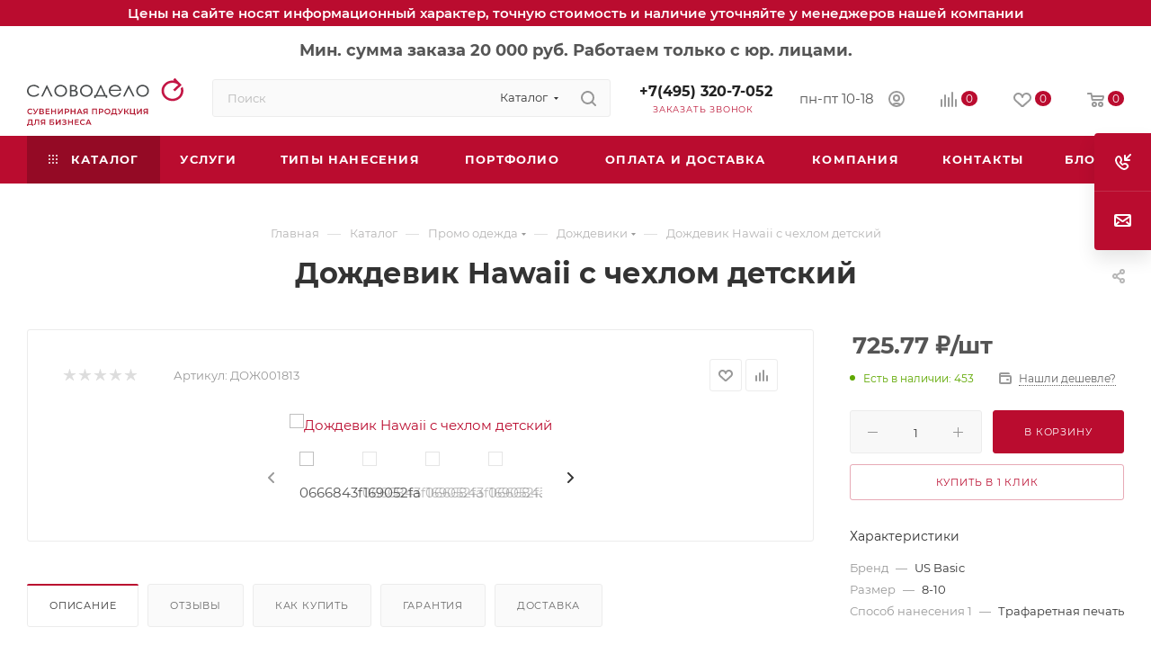

--- FILE ---
content_type: text/html; charset=UTF-8
request_url: https://slovodelo.ru/katalog/promo-odezhda/dozhdeviki/dozhdevik-hawaii-c-chekhlom-detskiy_7/
body_size: 147335
content:
<!DOCTYPE html>
<html xmlns="http://www.w3.org/1999/xhtml" xml:lang="ru" lang="ru"  >
<head>
    	<title>Дождевик Hawaii c чехлом детский по цене 725.77 руб в Москве: закажите корпоративную продукцию в компании Slovodelo</title>
	<meta name="viewport" content="initial-scale=1.0, width=device-width, maximum-scale=1" />
	<meta name="HandheldFriendly" content="true" />
	<meta name="yes" content="yes" />
	<meta name="apple-mobile-web-app-status-bar-style" content="black" />
	<meta name="SKYPE_TOOLBAR" content="SKYPE_TOOLBAR_PARSER_COMPATIBLE" />
	<meta http-equiv="Content-Type" content="text/html; charset=UTF-8" />
<meta name="keywords" content="интернет-магазин, заказать, купить" />
<meta name="description" content="В компании Slovodelo вы можете заказать дождевик hawaii c чехлом детский в Москве - узнайте цены на изготовление корпоративной продукции с индивидуальным дизайном в каталоге на сайте. Звоните: ☎ +7 (495) 990-4-990!" />
<script data-skip-moving="true">(function(w, d, n) {var cl = "bx-core";var ht = d.documentElement;var htc = ht ? ht.className : undefined;if (htc === undefined || htc.indexOf(cl) !== -1){return;}var ua = n.userAgent;if (/(iPad;)|(iPhone;)/i.test(ua)){cl += " bx-ios";}else if (/Windows/i.test(ua)){cl += ' bx-win';}else if (/Macintosh/i.test(ua)){cl += " bx-mac";}else if (/Linux/i.test(ua) && !/Android/i.test(ua)){cl += " bx-linux";}else if (/Android/i.test(ua)){cl += " bx-android";}cl += (/(ipad|iphone|android|mobile|touch)/i.test(ua) ? " bx-touch" : " bx-no-touch");cl += w.devicePixelRatio && w.devicePixelRatio >= 2? " bx-retina": " bx-no-retina";if (/AppleWebKit/.test(ua)){cl += " bx-chrome";}else if (/Opera/.test(ua)){cl += " bx-opera";}else if (/Firefox/.test(ua)){cl += " bx-firefox";}ht.className = htc ? htc + " " + cl : cl;})(window, document, navigator);</script>

<link href="/bitrix/css/aspro.max/notice.css?17456430823623"  rel="stylesheet" />
<link href="/bitrix/js/ui/design-tokens/dist/ui.design-tokens.css?174564309326358"  rel="stylesheet" />
<link href="/bitrix/js/ui/fonts/opensans/ui.font.opensans.css?17456430922555"  rel="stylesheet" />
<link href="/bitrix/js/main/popup/dist/main.popup.bundle.css?175215130131694"  rel="stylesheet" />
<link href="/bitrix/cache/css/s1/aspro_max_slovodelo/page_3a55cca1e74a57a77afec6aaeefca594/page_3a55cca1e74a57a77afec6aaeefca594_v1.css?1768387094136839"  rel="stylesheet" />
<link href="/bitrix/cache/css/s1/aspro_max_slovodelo/default_abb0f71cd00c1f0514bdd0f906c38291/default_abb0f71cd00c1f0514bdd0f906c38291_v1.css?176838709066105"  rel="stylesheet" />
<link href="/bitrix/panel/main/popup.css?174564309522696"  rel="stylesheet" />
<link href="/bitrix/cache/css/s1/aspro_max_slovodelo/template_92c0b9f9b42c204036c2a582d693fefd/template_92c0b9f9b42c204036c2a582d693fefd_v1.css?17683870901404235"  data-template-style="true" rel="stylesheet" />


<script type="extension/settings" data-extension="currency.currency-core">{"region":"ru"}</script>
<!-- Convead Widget -->
<!-- /Convead Widget -->


<!-- BEGIN JIVOSITE CODE -->
                <!-- END JIVOSITE CODE -->
<link href="/bitrix/templates/aspro_max_slovodelo/css/critical.css?174564307833" data-skip-moving="true" rel="stylesheet">
<meta name="theme-color" content="#ba0c2f">
<style>:root{--theme-base-color: #ba0c2f;--theme-base-opacity-color: #ba0c2f1a;--theme-base-color-hue:348;--theme-base-color-saturation:88%;--theme-base-color-lightness:39%;}</style>
<style>html {--theme-page-width: 1500px;--theme-page-width-padding: 30px}</style>
<link href="/bitrix/templates/aspro_max_slovodelo/css/print.css?174564307823580" data-template-style="true" rel="stylesheet" media="print">
                                        <script data-skip-moving="true" src="/bitrix/js/main/jquery/jquery-3.6.0.min.js"></script>
                    <script data-skip-moving="true" src="/bitrix/templates/aspro_max_slovodelo/js/speed.min.js?=1745643078"></script>
<link rel="shortcut icon" href="/favicon.ico" type="image/x-icon" />
<link rel="apple-touch-icon" sizes="180x180" href="/upload/CMax/a0e/leopzccfffahazmbxk9e9ugyidp63olf.png" />
<meta property="og:description" content="Дождевик Hawaii c чехлом детский, желтый" />
<meta property="og:image" content="https://slovodelo.ru/upload/dev2fun.imagecompress/webp/iblock/8fa/eo0666jkz09mog93wlrwqzxe9zcdn0rw.webp" />
<link rel="image_src" href="https://slovodelo.ru/upload/dev2fun.imagecompress/webp/iblock/8fa/eo0666jkz09mog93wlrwqzxe9zcdn0rw.webp"  />
<meta property="og:title" content="Дождевик Hawaii c чехлом детский по цене 725.77 руб в Москве: закажите корпоративную продукцию в компании Slovodelo" />
<meta property="og:type" content="website" />
<meta property="og:url" content="https://slovodelo.ru/katalog/promo-odezhda/dozhdeviki/dozhdevik-hawaii-c-chekhlom-detskiy_7/" />
		<style>html {--theme-items-gap:32px;--fixed-header:80px;}</style>	

    <meta name="yandex-verification" content="556c074bac3ae06e" />
<!-- Convead Widget -->
<!-- /Convead Widget -->
</head>
<body class=" site_s1  fill_bg_n catalog-delayed-btn-Y theme-light" id="main" data-site="/">
    <div class="blog-bread-view 1">
            </div>
		
	<div id="panel"></div>
	
				<!--'start_frame_cache_basketitems-component-block'-->												<div id="ajax_basket"></div>
					<!--'end_frame_cache_basketitems-component-block'-->								<div class="cd-modal-bg"></div>
		<script data-skip-moving="true">var solutionName = 'arMaxOptions';</script>
		<script src="/bitrix/templates/aspro_max_slovodelo/js/setTheme.php?site_id=s1&site_dir=/" data-skip-moving="true"></script>
						    <div class="attention">Цены на сайте носят информационный характер, точную стоимость и наличие уточняйте у менеджеров нашей компании</div>
		<div class="wrapper1  header_bgcolored long_header colored_header catalog_page basket_normal basket_fill_COLOR side_LEFT block_side_NORMAL catalog_icons_N banner_auto with_fast_view mheader-v1 header-v2 header-font-lower_N regions_N title_position_CENTERED footer-v5 front-vindex1 mfixed_Y mfixed_view_always title-v1 lazy_N with_phones compact-catalog normal-catalog-img landing-normal big-banners-mobile-slider bottom-icons-panel-N compact-breadcrumbs-N catalog-delayed-btn-Y  ">

<div class="mega_fixed_menu scrollblock">
	<div class="maxwidth-theme">
		<svg class="svg svg-close" width="14" height="14" viewBox="0 0 14 14">
		  <path data-name="Rounded Rectangle 568 copy 16" d="M1009.4,953l5.32,5.315a0.987,0.987,0,0,1,0,1.4,1,1,0,0,1-1.41,0L1008,954.4l-5.32,5.315a0.991,0.991,0,0,1-1.4-1.4L1006.6,953l-5.32-5.315a0.991,0.991,0,0,1,1.4-1.4l5.32,5.315,5.31-5.315a1,1,0,0,1,1.41,0,0.987,0.987,0,0,1,0,1.4Z" transform="translate(-1001 -946)"></path>
		</svg>
		<i class="svg svg-close mask arrow"></i>
		<div class="row">
			<div class="col-md-9">
				<div class="left_menu_block">
					<div class="logo_block flexbox flexbox--row align-items-normal">
						<div class="logo colored">
							<a href="/"><svg width="175" height="65" viewBox="0 0 175 65" fill="none" xmlns="http://www.w3.org/2000/svg">
<path d="M3.654 50.087C3.19 50.087 2.7579 50.0116 2.3577 49.8608C1.9633 49.7042 1.6182 49.4867 1.3224 49.2083C1.0324 48.9241 0.8062 48.5906 0.6438 48.2078C0.4814 47.825 0.4002 47.4074 0.4002 46.955C0.4002 46.5026 0.4814 46.085 0.6438 45.7022C0.8062 45.3194 1.0353 44.9888 1.3311 44.7104C1.6269 44.4262 1.972 44.2087 2.3664 44.0579C2.7608 43.9013 3.1929 43.823 3.6627 43.823C4.1615 43.823 4.6168 43.91 5.0286 44.084C5.4404 44.2522 5.7884 44.5045 6.0726 44.8409L5.3418 45.5282C5.1214 45.2904 4.8749 45.1135 4.6023 44.9975C4.3297 44.8757 4.0339 44.8148 3.7149 44.8148C3.3959 44.8148 3.103 44.867 2.8362 44.9714C2.5752 45.0758 2.3461 45.2237 2.1489 45.4151C1.9575 45.6065 1.8067 45.8327 1.6965 46.0937C1.5921 46.3547 1.5399 46.6418 1.5399 46.955C1.5399 47.2682 1.5921 47.5553 1.6965 47.8163C1.8067 48.0773 1.9575 48.3035 2.1489 48.4949C2.3461 48.6863 2.5752 48.8342 2.8362 48.9386C3.103 49.043 3.3959 49.0952 3.7149 49.0952C4.0339 49.0952 4.3297 49.0372 4.6023 48.9212C4.8749 48.7994 5.1214 48.6167 5.3418 48.3731L6.0726 49.0691C5.7884 49.3997 5.4404 49.652 5.0286 49.826C4.6168 50 4.1586 50.087 3.654 50.087ZM7.51728 49.043C7.83628 49.1532 8.11758 49.1822 8.36118 49.13C8.60478 49.0778 8.82228 48.9009 9.01368 48.5993L9.30948 48.1382L9.42258 48.0164L11.5454 43.91H12.659L10.0142 48.8255C9.79958 49.2373 9.54438 49.5505 9.24858 49.7651C8.95278 49.9797 8.63378 50.0986 8.29158 50.1218C7.95518 50.1508 7.60428 50.087 7.23888 49.9304L7.51728 49.043ZM9.39648 48.9908L6.68208 43.91H7.89138L10.0142 48.1208L9.39648 48.9908ZM13.8892 50V43.91H16.6123C17.2967 43.91 17.8303 44.0463 18.2131 44.3189C18.5959 44.5857 18.7873 44.9714 18.7873 45.476C18.7873 45.9748 18.6046 46.3605 18.2392 46.6331C17.8738 46.8999 17.3924 47.0333 16.795 47.0333L16.9516 46.7201C17.6302 46.7201 18.1551 46.8564 18.5263 47.129C18.8975 47.4016 19.0831 47.796 19.0831 48.3122C19.0831 48.84 18.8888 49.2547 18.5002 49.5563C18.1116 49.8521 17.5374 50 16.7776 50H13.8892ZM15.0028 49.13H16.7428C17.1372 49.13 17.4359 49.0575 17.6389 48.9125C17.8419 48.7617 17.9434 48.5326 17.9434 48.2252C17.9434 47.9178 17.8419 47.6945 17.6389 47.5553C17.4359 47.4103 17.1372 47.3378 16.7428 47.3378H15.0028V49.13ZM15.0028 46.5113H16.5166C16.882 46.5113 17.1604 46.4388 17.3518 46.2938C17.5432 46.143 17.6389 45.9284 17.6389 45.65C17.6389 45.36 17.5432 45.1425 17.3518 44.9975C17.1604 44.8525 16.882 44.78 16.5166 44.78H15.0028V46.5113ZM21.8505 46.4417H24.8781V47.3726H21.8505V46.4417ZM21.9375 49.0517H25.374V50H20.8065V43.91H25.2522V44.8583H21.9375V49.0517ZM31.3502 43.91H32.4812V50H31.3502V43.91ZM28.2008 50H27.0698V43.91H28.2008V50ZM31.4372 47.39H28.1051V46.4243H31.4372V47.39ZM34.6333 50V43.91H35.7469V48.2339L39.0181 43.91H40.0708V50H38.9572V45.6848L35.686 50H34.6333ZM42.2133 50V43.91H44.7189C45.2583 43.91 45.7194 43.997 46.1022 44.171C46.4908 44.345 46.7895 44.5944 46.9983 44.9192C47.2071 45.244 47.3115 45.6297 47.3115 46.0763C47.3115 46.5229 47.2071 46.9086 46.9983 47.2334C46.7895 47.5582 46.4908 47.8076 46.1022 47.9816C45.7194 48.1556 45.2583 48.2426 44.7189 48.2426H42.8397L43.3443 47.7119V50H42.2133ZM43.3443 47.8337L42.8397 47.2856H44.6667C45.1655 47.2856 45.5396 47.1812 45.789 46.9724C46.0442 46.7578 46.1718 46.4591 46.1718 46.0763C46.1718 45.6877 46.0442 45.389 45.789 45.1802C45.5396 44.9714 45.1655 44.867 44.6667 44.867H42.8397L43.3443 44.3102V47.8337ZM53.0968 43.91H54.2278V50H53.0968V43.91ZM49.9474 50H48.8164V43.91H49.9474V50ZM53.1838 47.39H49.8517V46.4243H53.1838V47.39ZM55.5969 50L58.3374 43.91H59.451L62.2002 50H61.017L58.6593 44.5103H59.1117L56.7627 50H55.5969ZM56.8584 48.5906L57.1629 47.7032H60.4515L60.756 48.5906H56.8584ZM66.8041 50V48.0512L67.0825 48.3035H65.299C64.7886 48.3035 64.3478 48.2194 63.9766 48.0512C63.6112 47.8772 63.3299 47.6307 63.1327 47.3117C62.9355 46.9869 62.8369 46.5983 62.8369 46.1459C62.8369 45.6761 62.9413 45.2759 63.1501 44.9453C63.3589 44.6089 63.6547 44.3537 64.0375 44.1797C64.4203 43.9999 64.8698 43.91 65.386 43.91H67.9177V50H66.8041ZM62.8543 50L64.3594 47.825H65.4991L64.0462 50H62.8543ZM66.8041 47.6858V44.5538L67.0825 44.867H65.4208C64.9568 44.867 64.6001 44.9743 64.3507 45.1889C64.1071 45.3977 63.9853 45.7109 63.9853 46.1285C63.9853 46.5287 64.1013 46.839 64.3333 47.0594C64.5711 47.274 64.9191 47.3813 65.3773 47.3813H67.0825L66.8041 47.6858ZM72.9184 50V43.91H78.3037V50H77.1901V44.5886L77.4511 44.867H73.771L74.032 44.5886V50H72.9184ZM80.4559 50V43.91H82.9615C83.5009 43.91 83.962 43.997 84.3448 44.171C84.7334 44.345 85.0321 44.5944 85.2409 44.9192C85.4497 45.244 85.5541 45.6297 85.5541 46.0763C85.5541 46.5229 85.4497 46.9086 85.2409 47.2334C85.0321 47.5582 84.7334 47.8076 84.3448 47.9816C83.962 48.1556 83.5009 48.2426 82.9615 48.2426H81.0823L81.5869 47.7119V50H80.4559ZM81.5869 47.8337L81.0823 47.2856H82.9093C83.4081 47.2856 83.7822 47.1812 84.0316 46.9724C84.2868 46.7578 84.4144 46.4591 84.4144 46.0763C84.4144 45.6877 84.2868 45.389 84.0316 45.1802C83.7822 44.9714 83.4081 44.867 82.9093 44.867H81.0823L81.5869 44.3102V47.8337ZM89.9715 50.087C89.4959 50.087 89.058 50.0087 88.6578 49.8521C88.2576 49.6955 87.9096 49.478 87.6138 49.1996C87.318 48.9154 87.0889 48.5848 86.9265 48.2078C86.7641 47.825 86.6829 47.4074 86.6829 46.955C86.6829 46.5026 86.7641 46.0879 86.9265 45.7109C87.0889 45.3281 87.318 44.9975 87.6138 44.7191C87.9096 44.4349 88.2576 44.2145 88.6578 44.0579C89.058 43.9013 89.493 43.823 89.9628 43.823C90.4384 43.823 90.8734 43.9013 91.2678 44.0579C91.668 44.2145 92.016 44.4349 92.3118 44.7191C92.6076 44.9975 92.8367 45.3281 92.9991 45.7109C93.1615 46.0879 93.2427 46.5026 93.2427 46.955C93.2427 47.4074 93.1615 47.825 92.9991 48.2078C92.8367 48.5906 92.6076 48.9212 92.3118 49.1996C92.016 49.478 91.668 49.6955 91.2678 49.8521C90.8734 50.0087 90.4413 50.087 89.9715 50.087ZM89.9628 49.0952C90.2702 49.0952 90.5544 49.043 90.8154 48.9386C91.0764 48.8342 91.3026 48.6863 91.494 48.4949C91.6854 48.2977 91.8333 48.0715 91.9377 47.8163C92.0479 47.5553 92.103 47.2682 92.103 46.955C92.103 46.6418 92.0479 46.3576 91.9377 46.1024C91.8333 45.8414 91.6854 45.6152 91.494 45.4238C91.3026 45.2266 91.0764 45.0758 90.8154 44.9714C90.5544 44.867 90.2702 44.8148 89.9628 44.8148C89.6554 44.8148 89.3712 44.867 89.1102 44.9714C88.855 45.0758 88.6288 45.2266 88.4316 45.4238C88.2402 45.6152 88.0894 45.8414 87.9792 46.1024C87.8748 46.3576 87.8226 46.6418 87.8226 46.955C87.8226 47.2624 87.8748 47.5466 87.9792 47.8076C88.0894 48.0686 88.2402 48.2977 88.4316 48.4949C88.623 48.6863 88.8492 48.8342 89.1102 48.9386C89.3712 49.043 89.6554 49.0952 89.9628 49.0952ZM98.8037 49.478V44.867H96.4199L96.3764 45.9458C96.359 46.3518 96.3329 46.7375 96.2981 47.1029C96.2691 47.4625 96.2198 47.7902 96.1502 48.086C96.0864 48.3818 95.9965 48.6283 95.8805 48.8255C95.7645 49.0227 95.6224 49.1532 95.4542 49.217L94.2362 49.043C94.4566 49.0546 94.6364 48.9792 94.7756 48.8168C94.9206 48.6544 95.0337 48.4282 95.1149 48.1382C95.1961 47.8482 95.257 47.5089 95.2976 47.1203C95.3382 46.7259 95.3672 46.2996 95.3846 45.8414L95.4542 43.91H99.9173V49.478H98.8037ZM94.0274 51.2963L94.0361 49.043H100.796V51.2963H99.752V50H95.0801V51.2963H94.0274ZM102.383 49.043C102.702 49.1532 102.983 49.1822 103.227 49.13C103.47 49.0778 103.688 48.9009 103.879 48.5993L104.175 48.1382L104.288 48.0164L106.411 43.91H107.525L104.88 48.8255C104.665 49.2373 104.41 49.5505 104.114 49.7651C103.818 49.9797 103.499 50.0986 103.157 50.1218C102.821 50.1508 102.47 50.087 102.105 49.9304L102.383 49.043ZM104.262 48.9908L101.548 43.91H102.757L104.88 48.1208L104.262 48.9908ZM112.774 50L110.712 47.0333L111.626 46.4678L114.053 50H112.774ZM108.746 50V43.91H109.86V50H108.746ZM109.52 47.4335V46.4591H111.574V47.4335H109.52ZM111.73 47.0855L110.695 46.9463L112.774 43.91H113.975L111.73 47.0855ZM115.265 50V43.91H116.378V49.043H119.449V43.91H120.572V50H115.265ZM120.432 51.3398V49.7216L120.685 50H119.449V49.043H121.476V51.3398H120.432ZM122.955 50V43.91H124.069V48.2339L127.34 43.91H128.393V50H127.279V45.6848L124.008 50H122.955ZM134.076 50V48.0512L134.355 48.3035H132.571C132.061 48.3035 131.62 48.2194 131.249 48.0512C130.883 47.8772 130.602 47.6307 130.405 47.3117C130.208 46.9869 130.109 46.5983 130.109 46.1459C130.109 45.6761 130.213 45.2759 130.422 44.9453C130.631 44.6089 130.927 44.3537 131.31 44.1797C131.692 43.9999 132.142 43.91 132.658 43.91H135.19V50H134.076ZM130.126 50L131.631 47.825H132.771L131.318 50H130.126ZM134.076 47.6858V44.5538L134.355 44.867H132.693C132.229 44.867 131.872 44.9743 131.623 45.1889C131.379 45.3977 131.257 45.7109 131.257 46.1285C131.257 46.5287 131.373 46.839 131.605 47.0594C131.843 47.274 132.191 47.3813 132.649 47.3813H134.355L134.076 47.6858ZM4.8981 61.478V56.867H2.5143L2.4708 57.9458C2.4534 58.3518 2.4273 58.7375 2.3925 59.1029C2.3635 59.4625 2.3142 59.7902 2.2446 60.086C2.1808 60.3818 2.0909 60.6283 1.9749 60.8255C1.8589 61.0227 1.7168 61.1532 1.5486 61.217L0.3306 61.043C0.551 61.0546 0.7308 60.9792 0.87 60.8168C1.015 60.6544 1.1281 60.4282 1.2093 60.1382C1.2905 59.8482 1.3514 59.5089 1.392 59.1203C1.4326 58.7259 1.4616 58.2996 1.479 57.8414L1.5486 55.91H6.0117V61.478H4.8981ZM0.1218 63.2963L0.1305 61.043H6.8904V63.2963H5.8464V62H1.1745V63.2963H0.1218ZM8.27723 62.087C8.17863 62.087 8.08003 62.0783 7.98143 62.0609C7.88283 62.0435 7.77553 62.0232 7.65953 62L7.73783 61.0169C7.81903 61.0401 7.90603 61.0517 7.99883 61.0517C8.24243 61.0517 8.43673 60.9531 8.58173 60.7559C8.72673 60.5529 8.83113 60.2571 8.89493 59.8685C8.95873 59.4799 9.00223 59.0014 9.02543 58.433L9.11243 55.91H13.5929V62H12.4793V56.5886L12.7403 56.867H9.84323L10.0868 56.5799L10.0259 58.3895C10.0085 58.9927 9.96793 59.5234 9.90413 59.9816C9.84033 60.4398 9.74173 60.8255 9.60833 61.1387C9.48073 61.4461 9.30963 61.681 9.09503 61.8434C8.88043 62.0058 8.60783 62.087 8.27723 62.087ZM19.2821 62V60.0512L19.5605 60.3035H17.777C17.2666 60.3035 16.8258 60.2194 16.4546 60.0512C16.0892 59.8772 15.8079 59.6307 15.6107 59.3117C15.4135 58.9869 15.3149 58.5983 15.3149 58.1459C15.3149 57.6761 15.4193 57.2759 15.6281 56.9453C15.8369 56.6089 16.1327 56.3537 16.5155 56.1797C16.8983 55.9999 17.3478 55.91 17.864 55.91H20.3957V62H19.2821ZM15.3323 62L16.8374 59.825H17.9771L16.5242 62H15.3323ZM19.2821 59.6858V56.5538L19.5605 56.867H17.8988C17.4348 56.867 17.0781 56.9743 16.8287 57.1889C16.5851 57.3977 16.4633 57.7109 16.4633 58.1285C16.4633 58.5287 16.5793 58.839 16.8113 59.0594C17.0491 59.274 17.3971 59.3813 17.8553 59.3813H19.5605L19.2821 59.6858ZM25.3963 62V55.91H30.1378V56.8409H26.5099V58.3373H28.3108C29.0416 58.3373 29.5955 58.491 29.9725 58.7984C30.3553 59.1 30.5467 59.5408 30.5467 60.1208C30.5467 60.7182 30.335 61.1822 29.9116 61.5128C29.494 61.8376 28.9024 62 28.1368 62H25.3963ZM26.5099 61.13H28.0759C28.5109 61.13 28.8415 61.0459 29.0677 60.8777C29.2939 60.7095 29.407 60.4659 29.407 60.1469C29.407 59.5205 28.9633 59.2073 28.0759 59.2073H26.5099V61.13ZM32.2289 62V55.91H33.3425V60.2339L36.6137 55.91H37.6664V62H36.5528V57.6848L33.2816 62H32.2289ZM39.2086 61.3997L39.574 60.5732C39.835 60.753 40.1192 60.8922 40.4266 60.9908C40.7398 61.0836 41.0501 61.1329 41.3575 61.1387C41.6649 61.1445 41.9433 61.1097 42.1927 61.0343C42.4479 60.9589 42.6509 60.8458 42.8017 60.695C42.9525 60.5442 43.0279 60.3557 43.0279 60.1295C43.0279 59.8569 42.9148 59.6539 42.6886 59.5205C42.4682 59.3813 42.1666 59.3117 41.7838 59.3117H40.3657V58.4243H41.6968C42.039 58.4243 42.3029 58.3547 42.4885 58.2155C42.6799 58.0763 42.7756 57.8878 42.7756 57.65C42.7756 57.4528 42.7118 57.2904 42.5842 57.1628C42.4624 57.0352 42.2942 56.9395 42.0796 56.8757C41.8708 56.8119 41.633 56.7829 41.3662 56.7887C41.1052 56.7887 40.8326 56.8293 40.5484 56.9105C40.2642 56.9859 39.9945 57.099 39.7393 57.2498L39.3826 56.3363C39.7654 56.1333 40.1656 55.9912 40.5832 55.91C41.0066 55.8288 41.4155 55.8056 41.8099 55.8404C42.2043 55.8752 42.5581 55.9651 42.8713 56.1101C43.1903 56.2551 43.4455 56.4465 43.6369 56.6843C43.8283 56.9163 43.924 57.1918 43.924 57.5108C43.924 57.8008 43.8457 58.0589 43.6891 58.2851C43.5383 58.5055 43.3295 58.6766 43.0627 58.7984C42.7959 58.9202 42.4856 58.9811 42.1318 58.9811L42.1753 58.7027C42.5755 58.7027 42.9235 58.7723 43.2193 58.9115C43.5209 59.0449 43.7529 59.2305 43.9153 59.4683C44.0835 59.7061 44.1676 59.9816 44.1676 60.2948C44.1676 60.5906 44.0922 60.8545 43.9414 61.0865C43.7906 61.3127 43.5847 61.5041 43.3237 61.6607C43.0627 61.8115 42.764 61.9246 42.4276 62C42.0912 62.0696 41.7374 62.0957 41.3662 62.0783C40.995 62.0609 40.6238 61.9971 40.2526 61.8869C39.8872 61.7767 39.5392 61.6143 39.2086 61.3997ZM50.1742 55.91H51.3052V62H50.1742V55.91ZM47.0248 62H45.8938V55.91H47.0248V62ZM50.2612 59.39H46.9291V58.4243H50.2612V59.39ZM54.4925 58.4417H57.5201V59.3726H54.4925V58.4417ZM54.5795 61.0517H58.016V62H53.4485V55.91H57.8942V56.8583H54.5795V61.0517ZM62.5132 62.087C62.0492 62.087 61.6171 62.0116 61.2169 61.8608C60.8225 61.7042 60.4774 61.4867 60.1816 61.2083C59.8916 60.9241 59.6654 60.5906 59.503 60.2078C59.3406 59.825 59.2594 59.4074 59.2594 58.955C59.2594 58.5026 59.3406 58.085 59.503 57.7022C59.6654 57.3194 59.8945 56.9888 60.1903 56.7104C60.4861 56.4262 60.8312 56.2087 61.2256 56.0579C61.62 55.9013 62.0521 55.823 62.5219 55.823C63.0207 55.823 63.476 55.91 63.8878 56.084C64.2996 56.2522 64.6476 56.5045 64.9318 56.8409L64.201 57.5282C63.9806 57.2904 63.7341 57.1135 63.4615 56.9975C63.1889 56.8757 62.8931 56.8148 62.5741 56.8148C62.2551 56.8148 61.9622 56.867 61.6954 56.9714C61.4344 57.0758 61.2053 57.2237 61.0081 57.4151C60.8167 57.6065 60.6659 57.8327 60.5557 58.0937C60.4513 58.3547 60.3991 58.6418 60.3991 58.955C60.3991 59.2682 60.4513 59.5553 60.5557 59.8163C60.6659 60.0773 60.8167 60.3035 61.0081 60.4949C61.2053 60.6863 61.4344 60.8342 61.6954 60.9386C61.9622 61.043 62.2551 61.0952 62.5741 61.0952C62.8931 61.0952 63.1889 61.0372 63.4615 60.9212C63.7341 60.7994 63.9806 60.6167 64.201 60.3731L64.9318 61.0691C64.6476 61.3997 64.2996 61.652 63.8878 61.826C63.476 62 63.0178 62.087 62.5132 62.087ZM65.5152 62L68.2557 55.91H69.3693L72.1185 62H70.9353L68.5776 56.5103H69.03L66.681 62H65.5152ZM66.7767 60.5906L67.0812 59.7032H70.3698L70.6743 60.5906H66.7767Z" fill="#B0132B"/>
<g clip-path="url(#clip0_2001_1079)">
<path d="M13.8046 20.1509L12.421 20.9575C11.2241 19.4692 9.5923 18.7248 7.52448 18.7248C5.87301 18.7248 4.50184 19.2231 3.40787 20.2187C2.31692 21.215 1.77022 22.4245 1.77022 23.8495C1.77022 24.7749 2.02232 25.6478 2.52408 26.4644C3.02716 27.2815 3.71473 27.9155 4.59191 28.3664C5.46793 28.8176 6.44975 29.0436 7.53768 29.0436C9.52979 29.0436 11.1585 28.2995 12.421 26.8116L13.8046 27.6646C13.156 28.5791 12.2854 29.2896 11.192 29.7948C10.0993 30.2986 8.85375 30.5513 7.45627 30.5513C5.3112 30.5513 3.53231 29.9119 2.12014 28.6348C0.707218 27.3572 0 25.8035 0 23.9723C0 22.7412 0.330287 21.5981 0.991427 20.5429C1.65313 19.4875 2.55977 18.6627 3.71662 18.0707C4.87292 17.4783 6.16384 17.183 7.59453 17.183C8.49305 17.183 9.3587 17.3109 10.1955 17.5677C11.0305 17.8255 11.7389 18.1603 12.3213 18.573C12.902 18.9857 13.3973 19.5121 13.8046 20.1509Z" fill="#484B4C"/>
<path d="M28.6475 30.2239H26.7887L22.2467 20.9649L17.742 30.2239H15.8725L22.0941 17.5098H22.4051L28.6475 30.2239Z" fill="#484B4C"/>
<path d="M37.7286 18.7842C36.2777 18.7842 35.0297 19.2861 33.9874 20.2916C32.9447 21.2963 32.4229 22.512 32.4229 23.937C32.4229 24.8568 32.6605 25.7124 33.1371 26.5078C33.6122 27.3024 34.255 27.9159 35.0633 28.3473C35.8721 28.7803 36.7618 28.9976 37.7286 28.9976C38.697 28.9976 39.5851 28.7803 40.3955 28.3473C41.2041 27.9159 41.8469 27.3024 42.3219 26.5078C42.7974 25.7124 43.0363 24.8568 43.0363 23.937C43.0363 22.512 42.5124 21.2963 41.4641 20.2916C40.4185 19.2861 39.1727 18.7842 37.7286 18.7842ZM37.7366 17.183C39.8263 17.183 41.5586 17.892 42.9326 19.3095C44.1823 20.6035 44.8061 22.1334 44.8061 23.9015C44.8061 25.6788 44.1469 27.2298 42.8257 28.5587C41.5061 29.8872 39.8099 30.5513 37.7366 30.5513C35.6534 30.5513 33.9533 29.8872 32.6321 28.5587C31.3129 27.2298 30.6532 25.6788 30.6532 23.9015C30.6532 22.1413 31.2768 20.6142 32.5265 19.3206C33.9004 17.8954 35.6366 17.183 37.7366 17.183Z" fill="#484B4C"/>
<path d="M49.7816 24.3931V28.8449H51.6554C52.5392 28.8449 53.1705 28.7918 53.5496 28.6879C53.9291 28.5818 54.2544 28.3538 54.5261 28.0031C54.7959 27.6531 54.9312 27.2089 54.9312 26.6709C54.9312 25.9778 54.6977 25.4248 54.2322 25.0116C53.7647 24.5996 53.1478 24.3931 52.3816 24.3931H49.7816ZM49.7816 18.9237V22.8851H50.9187C51.9532 22.8851 52.6281 22.846 52.9448 22.7686C53.2614 22.6908 53.5592 22.4988 53.8401 22.1927C54.119 21.8851 54.2588 21.479 54.2588 20.9738C54.2588 20.4473 54.1113 20.0037 53.8212 19.6469C53.5292 19.2895 53.2218 19.0785 52.9008 19.0175C52.5807 18.9552 51.9189 18.9237 50.9187 18.9237H49.7816ZM51.9755 30.2239H48.0346V17.5098H51.9141C53.3929 17.5098 54.4599 17.829 55.112 18.4668C55.7642 19.1048 56.0905 19.8517 56.0905 20.7074C56.0905 21.9984 55.4838 22.874 54.2699 23.3326C56.0315 23.9177 56.9143 25.0447 56.9143 26.7143C56.9143 29.0528 55.2682 30.2239 51.9755 30.2239Z" fill="#484B4C"/>
<path d="M66.3965 18.7842C64.9457 18.7842 63.6979 19.2861 62.6551 20.2916C61.6128 21.2963 61.0912 22.512 61.0912 23.937C61.0912 24.8568 61.3286 25.7124 61.8052 26.5078C62.2804 27.3024 62.9229 27.9159 63.7317 28.3473C64.54 28.7803 65.4291 28.9976 66.3965 28.9976C67.3653 28.9976 68.2538 28.7803 69.0631 28.3473C69.8729 27.9159 70.5153 27.3024 70.9901 26.5078C71.4653 25.7124 71.7041 24.8568 71.7041 23.937C71.7041 22.512 71.1806 21.2963 70.1325 20.2916C69.0868 19.2861 67.8405 18.7842 66.3965 18.7842ZM66.4042 17.183C68.4946 17.183 70.2267 17.892 71.6011 19.3095C72.8504 20.6035 73.474 22.1334 73.474 23.9015C73.474 25.6788 72.8146 27.2298 71.4933 28.5587C70.174 29.8872 68.4777 30.5513 66.4042 30.5513C64.3215 30.5513 62.6213 29.8872 61.3 28.5587C59.9807 27.2298 59.3213 25.6788 59.3213 23.9015C59.3213 22.1413 59.945 20.6142 61.1946 19.3206C62.5686 17.8954 64.3046 17.183 66.4042 17.183Z" fill="#484B4C"/>
<path d="M82.4776 20.0327L78.509 28.8327H86.2832L82.4776 20.0327ZM76.8121 28.8327L82.0439 17.5098H82.9542L88.1662 28.8327H89.7963V31.8475H88.114V30.2239H76.8914V31.9183H75.1709V28.8327H76.8121Z" fill="#484B4C"/>
<path d="M103.577 22.5819C103.345 21.7087 103.005 21.0123 102.559 20.4898C102.114 19.9683 101.526 19.5469 100.793 19.2272C100.059 18.9085 99.2906 18.7489 98.4828 18.7489C97.1509 18.7489 96.0066 19.1495 95.0494 19.9527C94.3503 20.5355 93.821 21.4132 93.4647 22.5819H103.577ZM103.577 26.0047L105.048 26.7299C104.566 27.6177 104.008 28.3349 103.377 28.8799C102.743 29.4255 102.033 29.8403 101.241 30.1248C100.452 30.4079 99.5565 30.5513 98.5572 30.5513C96.345 30.5513 94.6148 29.8709 93.3656 28.5113C92.1169 27.1523 91.4932 25.6154 91.4932 23.9015C91.4932 22.29 92.0211 20.8522 93.0789 19.5905C94.4185 17.9856 96.2116 17.183 98.4572 17.183C100.773 17.183 102.619 18.0053 103.998 19.6489C104.981 20.8083 105.48 22.2576 105.497 23.9954H93.2892C93.3235 25.4712 93.8263 26.6826 94.799 27.6274C95.7726 28.5715 96.9764 29.0436 98.4083 29.0436C99.0987 29.0436 99.7711 28.9313 100.426 28.7062C101.077 28.4812 101.633 28.1822 102.092 27.8093C102.549 27.4372 103.045 26.8352 103.577 26.0047Z" fill="#484B4C"/>
<path d="M120.24 30.2239H118.381L113.839 20.9649L109.335 30.2239H107.465L113.687 17.5098H113.998L120.24 30.2239Z" fill="#484B4C"/>
<path d="M129.321 18.7842C127.87 18.7842 126.622 19.2861 125.58 20.2916C124.537 21.2963 124.016 22.512 124.016 23.937C124.016 24.8568 124.253 25.7124 124.73 26.5078C125.205 27.3024 125.847 27.9159 126.656 28.3473C127.464 28.7803 128.354 28.9976 129.321 28.9976C130.29 28.9976 131.178 28.7803 131.987 28.3473C132.797 27.9159 133.439 27.3024 133.914 26.5078C134.39 25.7124 134.629 24.8568 134.629 23.937C134.629 22.512 134.105 21.2963 133.057 20.2916C132.011 19.2861 130.766 18.7842 129.321 18.7842ZM129.329 17.183C131.419 17.183 133.152 17.892 134.525 19.3095C135.775 20.6035 136.399 22.1334 136.399 23.9015C136.399 25.6788 135.739 27.2298 134.418 28.5587C133.099 29.8872 131.402 30.5513 129.329 30.5513C127.245 30.5513 125.546 29.8872 124.224 28.5587C122.906 27.2298 122.246 25.6788 122.246 23.9015C122.246 22.1413 122.87 20.6142 124.12 19.3206C125.493 17.8954 127.229 17.183 129.329 17.183Z" fill="#484B4C"/>
<path d="M173.985 19.2794L171.854 21.2751C172.118 22.0912 172.264 22.9557 172.264 23.8502C172.264 28.7729 167.99 32.7765 162.738 32.7765C157.485 32.7765 153.212 28.7729 153.212 23.8502C153.212 18.9287 157.485 14.925 162.738 14.925C165.23 14.925 167.491 15.8308 169.188 17.3051L163.426 22.6664L165.354 24.4857L173.028 17.3792L165.533 9.65779L163.509 11.3835L164.588 12.4955C163.984 12.4098 163.366 12.3608 162.738 12.3608C155.966 12.3608 150.475 17.5052 150.475 23.8502C150.475 30.1965 155.966 35.3407 162.738 35.3407C169.51 35.3407 174.999 30.1965 174.999 23.8502C174.999 22.2257 174.635 20.6809 173.985 19.2794Z" fill="#C31645"/>
</g>
<defs>
<clipPath id="clip0_2001_1079">
<rect width="175" height="45" fill="white"/>
</clipPath>
</defs>
</svg></a>						</div>
						<div class="top-description addr">
							<b>Сувениры &amp; <br>
</b><b>Полиграфия</b>						</div>
					</div>
					<div class="search_block">
						<div class="search_wrap">
							<div class="search-block">
									<div class="search-wrapper">
		<div id="title-search_mega_menu">
			<form action="/katalog/" class="search search--hastype">
				<div class="search-input-div">
					<input class="search-input" id="title-search-input_mega_menu" type="text" name="q" value="" placeholder="Поиск" size="20" maxlength="50" autocomplete="off" />
				</div>
				<div class="search-button-div">
					<button class="btn btn-search" type="submit" name="s" value="Найти"><i class="svg search2  inline " aria-hidden="true"><svg width="17" height="17" ><use xlink:href="/bitrix/templates/aspro_max_slovodelo/images/svg/header_icons_srite.svg#search"></use></svg></i></button>
											<div class="dropdown-select searchtype">
							<input type="hidden" name="type" value="catalog" />
							<div class="dropdown-select__title darken font_xs">
								<span>Каталог</span>
								<i class="svg  svg-inline-search-down" aria-hidden="true" ><svg xmlns="http://www.w3.org/2000/svg" width="5" height="3" viewBox="0 0 5 3"><path class="cls-1" d="M250,80h5l-2.5,3Z" transform="translate(-250 -80)"></path></svg></i>							</div>
							<div class="dropdown-select__list dropdown-menu-wrapper" role="menu">
								<!--noindex-->
								<div class="dropdown-menu-inner rounded3">
									<div class="dropdown-select__list-item font_xs">
										<span class="dropdown-select__list-link darken" data-type="all">
											<span>По всему сайту</span>
										</span>
									</div>
									<div class="dropdown-select__list-item font_xs">
										<span class="dropdown-select__list-link dropdown-select__list-link--current" data-type="catalog">
											<span>По каталогу</span>
										</span>
									</div>
								</div>
								<!--/noindex-->
							</div>
						</div>
					<span class="close-block inline-search-hide"><span class="svg svg-close close-icons"></span></span>
				</div>
			</form>
		</div>
	</div>
							</div>
						</div>
					</div>
										<!-- noindex -->

	<div class="burger_menu_wrapper">
		
			<div class="top_link_wrapper">
				<div class="menu-item dropdown catalog wide_menu  active">
					<div class="wrap">
						<a class="dropdown-toggle" href="/katalog/">
							<div class="link-title color-theme-hover">
																	<i class="svg inline  svg-inline-icon_catalog" aria-hidden="true" ><svg xmlns="http://www.w3.org/2000/svg" width="10" height="10" viewBox="0 0 10 10"><path  data-name="Rounded Rectangle 969 copy 7" class="cls-1" d="M644,76a1,1,0,1,1-1,1A1,1,0,0,1,644,76Zm4,0a1,1,0,1,1-1,1A1,1,0,0,1,648,76Zm4,0a1,1,0,1,1-1,1A1,1,0,0,1,652,76Zm-8,4a1,1,0,1,1-1,1A1,1,0,0,1,644,80Zm4,0a1,1,0,1,1-1,1A1,1,0,0,1,648,80Zm4,0a1,1,0,1,1-1,1A1,1,0,0,1,652,80Zm-8,4a1,1,0,1,1-1,1A1,1,0,0,1,644,84Zm4,0a1,1,0,1,1-1,1A1,1,0,0,1,648,84Zm4,0a1,1,0,1,1-1,1A1,1,0,0,1,652,84Z" transform="translate(-643 -76)"/></svg></i>																Каталог							</div>
						</a>
													<span class="tail"></span>
							<div class="burger-dropdown-menu row">
								<div class="menu-wrapper" >
									
																														<div class="col-md-4 dropdown-submenu  ">
																						<a href="/katalog/dom/" class="color-theme-hover" title="Дом">
												<span class="name option-font-bold">Дом</span>
											</a>
																								<div class="burger-dropdown-menu toggle_menu">
																																									<div class="menu-item   ">
															<a href="/katalog/dom/aksessuary-i-sredstva-dlya-ukhoda/" title="Аксессуары и средства для ухода">
																<span class="name color-theme-hover">Аксессуары и средства для ухода</span>
															</a>
																													</div>
																																									<div class="menu-item   ">
															<a href="/katalog/dom/vazy/" title="Вазы">
																<span class="name color-theme-hover">Вазы</span>
															</a>
																													</div>
																																									<div class="menu-item   ">
															<a href="/katalog/dom/aromaticheskie-diffuzory-s-logotipom/" title="Ароматические диффузоры с логотипом">
																<span class="name color-theme-hover">Ароматические диффузоры с логотипом</span>
															</a>
																													</div>
																																									<div class="menu-item   ">
															<a href="/katalog/dom/dekorativnye-svechi-i-podsvechniki/" title="Декоративные свечи и подсвечники">
																<span class="name color-theme-hover">Декоративные свечи и подсвечники</span>
															</a>
																													</div>
																																									<div class="menu-item   ">
															<a href="/katalog/dom/domashniy-tekstil/" title="Домашний текстиль">
																<span class="name color-theme-hover">Домашний текстиль</span>
															</a>
																													</div>
																																									<div class="menu-item   ">
															<a href="/katalog/dom/igrushki/" title="Игрушки">
																<span class="name color-theme-hover">Игрушки</span>
															</a>
																													</div>
																																									<div class="menu-item   ">
															<a href="/katalog/dom/interernye-podarki/" title="Интерьерные подарки">
																<span class="name color-theme-hover">Интерьерные подарки</span>
															</a>
																													</div>
																																									<div class="menu-item   ">
															<a href="/katalog/dom/pledy/" title="Пледы">
																<span class="name color-theme-hover">Пледы</span>
															</a>
																													</div>
																																									<div class="menu-item   ">
															<a href="/katalog/dom/polotentsa-s-logotipom/" title="Полотенца с логотипом">
																<span class="name color-theme-hover">Полотенца с логотипом</span>
															</a>
																													</div>
																																									<div class="menu-item   ">
															<a href="/katalog/dom/prikhvatki-s-logotipom/" title="Прихватки с логотипом">
																<span class="name color-theme-hover">Прихватки с логотипом</span>
															</a>
																													</div>
																																									<div class="menu-item collapsed  ">
															<a href="/katalog/dom/salfetki-s-logotipom/" title="Салфетки с логотипом">
																<span class="name color-theme-hover">Салфетки с логотипом</span>
															</a>
																													</div>
																																									<div class="menu-item collapsed  ">
															<a href="/katalog/dom/skaterti-s-logotipom/" title="Скатерти с логотипом">
																<span class="name color-theme-hover">Скатерти с логотипом</span>
															</a>
																													</div>
																																									<div class="menu-item collapsed  ">
															<a href="/katalog/dom/statuetki-i-skulptury/" title="Статуэтки и скульптуры">
																<span class="name color-theme-hover">Статуэтки и скульптуры</span>
															</a>
																													</div>
																																									<div class="menu-item collapsed  ">
															<a href="/katalog/dom/fotoramki/" title="Фоторамки">
																<span class="name color-theme-hover">Фоторамки</span>
															</a>
																													</div>
																																									<div class="menu-item collapsed  ">
															<a href="/katalog/dom/fotoramki-i-fotoalbomy/" title="Фоторамки и фотоальбомы">
																<span class="name color-theme-hover">Фоторамки и фотоальбомы</span>
															</a>
																													</div>
																																									<div class="menu-item collapsed  ">
															<a href="/katalog/dom/chasy-i-meteostantsii/" title="Часы и метеостанции">
																<span class="name color-theme-hover">Часы и метеостанции</span>
															</a>
																													</div>
																																									<div class="menu-item collapsed  ">
															<a href="/katalog/dom/shkatulki/" title="Шкатулки">
																<span class="name color-theme-hover">Шкатулки</span>
															</a>
																													</div>
																									</div>
																					</div>
									
																														<div class="col-md-4 dropdown-submenu  ">
																						<a href="/katalog/ezhednevniki-i-bloknoty/" class="color-theme-hover" title="Ежедневники и блокноты">
												<span class="name option-font-bold">Ежедневники и блокноты</span>
											</a>
																								<div class="burger-dropdown-menu toggle_menu">
																																									<div class="menu-item   ">
															<a href="/katalog/ezhednevniki-i-bloknoty/bloknoty-s-logotipom/" title="Блокноты с логотипом">
																<span class="name color-theme-hover">Блокноты с логотипом</span>
															</a>
																													</div>
																																									<div class="menu-item   ">
															<a href="/katalog/ezhednevniki-i-bloknoty/ezhednevniki/" title="Ежедневники">
																<span class="name color-theme-hover">Ежедневники</span>
															</a>
																													</div>
																																									<div class="menu-item   ">
															<a href="/katalog/ezhednevniki-i-bloknoty/ezhednevniki-s-logotipom/" title="Ежедневники с логотипом">
																<span class="name color-theme-hover">Ежедневники с логотипом</span>
															</a>
																													</div>
																																									<div class="menu-item   ">
															<a href="/katalog/ezhednevniki-i-bloknoty/nabory-s-ezhednevnikami/" title="Наборы с ежедневниками">
																<span class="name color-theme-hover">Наборы с ежедневниками</span>
															</a>
																													</div>
																																									<div class="menu-item   ">
															<a href="/katalog/ezhednevniki-i-bloknoty/upakovka-dlya-ezhednevnikov/" title="Упаковка для ежедневников">
																<span class="name color-theme-hover">Упаковка для ежедневников</span>
															</a>
																													</div>
																									</div>
																					</div>
									
																														<div class="col-md-4 dropdown-submenu  ">
																						<a href="/katalog/zonty/" class="color-theme-hover" title="Зонты">
												<span class="name option-font-bold">Зонты</span>
											</a>
																								<div class="burger-dropdown-menu toggle_menu">
																																									<div class="menu-item   ">
															<a href="/katalog/zonty/zonty-trosti/" title="Зонты трости">
																<span class="name color-theme-hover">Зонты трости</span>
															</a>
																													</div>
																																									<div class="menu-item   ">
															<a href="/katalog/zonty/neobychnye-i-originalnye-zonty/" title="Необычные и оригинальные зонты">
																<span class="name color-theme-hover">Необычные и оригинальные зонты</span>
															</a>
																													</div>
																																									<div class="menu-item   ">
															<a href="/katalog/zonty/skladnye-zonty/" title="Складные зонты">
																<span class="name color-theme-hover">Складные зонты</span>
															</a>
																													</div>
																									</div>
																					</div>
									
																														<div class="col-md-4 dropdown-submenu  ">
																						<a href="/katalog/kollektsii-s-printami/" class="color-theme-hover" title="Коллекции с принтами">
												<span class="name option-font-bold">Коллекции с принтами</span>
											</a>
																								<div class="burger-dropdown-menu toggle_menu">
																																									<div class="menu-item   ">
															<a href="/katalog/kollektsii-s-printami/akkumulyatory-s-printom/" title="Аккумуляторы с принтом">
																<span class="name color-theme-hover">Аккумуляторы с принтом</span>
															</a>
																													</div>
																																									<div class="menu-item   ">
															<a href="/katalog/kollektsii-s-printami/beysbolki-i-panamy-s-printom/" title="Бейсболки и панамы с принтом">
																<span class="name color-theme-hover">Бейсболки и панамы с принтом</span>
															</a>
																													</div>
																																									<div class="menu-item   ">
															<a href="/katalog/kollektsii-s-printami/vyazanye-pledy-s-originalnym-risunkom/" title="Вязаные пледы с оригинальным рисунком">
																<span class="name color-theme-hover">Вязаные пледы с оригинальным рисунком</span>
															</a>
																													</div>
																																									<div class="menu-item   ">
															<a href="/katalog/kollektsii-s-printami/detskie-tolstovki-s-printom/" title="Детские толстовки с принтом">
																<span class="name color-theme-hover">Детские толстовки с принтом</span>
															</a>
																													</div>
																																									<div class="menu-item   ">
															<a href="/katalog/kollektsii-s-printami/detskie-futbolki-s-printom/" title="Детские футболки с принтом">
																<span class="name color-theme-hover">Детские футболки с принтом</span>
															</a>
																													</div>
																																									<div class="menu-item   ">
															<a href="/katalog/kollektsii-s-printami/dzhempery-s-printom/" title="Джемперы с принтом">
																<span class="name color-theme-hover">Джемперы с принтом</span>
															</a>
																													</div>
																																									<div class="menu-item   ">
															<a href="/katalog/kollektsii-s-printami/ezhednevniki-s-printom/" title="Ежедневники с принтом">
																<span class="name color-theme-hover">Ежедневники с принтом</span>
															</a>
																													</div>
																																									<div class="menu-item   ">
															<a href="/katalog/kollektsii-s-printami/beysbolki-panamy-i-shapki-s-printom/" title="Бейсболки, панамы и шапки с принтом">
																<span class="name color-theme-hover">Бейсболки, панамы и шапки с принтом</span>
															</a>
																													</div>
																																									<div class="menu-item   ">
															<a href="/katalog/kollektsii-s-printami/zonty-s-printom/" title="Зонты с принтом">
																<span class="name color-theme-hover">Зонты с принтом</span>
															</a>
																													</div>
																																									<div class="menu-item   ">
															<a href="/katalog/kollektsii-s-printami/kruzhki-s-printom/" title="Кружки с принтом">
																<span class="name color-theme-hover">Кружки с принтом</span>
															</a>
																													</div>
																																									<div class="menu-item collapsed  ">
															<a href="/katalog/kollektsii-s-printami/merch-dlya-detey/" title="Мерч для детей">
																<span class="name color-theme-hover">Мерч для детей</span>
															</a>
																													</div>
																																									<div class="menu-item collapsed  ">
															<a href="/katalog/kollektsii-s-printami/merch-na-23-fevralya/" title="Мерч на 23 февраля">
																<span class="name color-theme-hover">Мерч на 23 февраля</span>
															</a>
																													</div>
																																									<div class="menu-item collapsed  ">
															<a href="/katalog/kollektsii-s-printami/merch-na-8-marta/" title="Мерч на 8 марта">
																<span class="name color-theme-hover">Мерч на 8 марта</span>
															</a>
																													</div>
																																									<div class="menu-item collapsed  ">
															<a href="/katalog/kollektsii-s-printami/novogodniy-merch/" title="Новогодний мерч">
																<span class="name color-theme-hover">Новогодний мерч</span>
															</a>
																													</div>
																																									<div class="menu-item collapsed  ">
															<a href="/katalog/kollektsii-s-printami/oblozhki-dlya-dokumentov-s-printom/" title="Обложки для документов с принтом">
																<span class="name color-theme-hover">Обложки для документов с принтом</span>
															</a>
																													</div>
																																									<div class="menu-item collapsed  ">
															<a href="/katalog/kollektsii-s-printami/originalnye-ezhednevniki-s-printom/" title="Оригинальные ежедневники с принтом">
																<span class="name color-theme-hover">Оригинальные ежедневники с принтом</span>
															</a>
																													</div>
																																									<div class="menu-item collapsed  ">
															<a href="/katalog/kollektsii-s-printami/originalnye-podarki-s-printom/" title="Оригинальные подарки с принтом">
																<span class="name color-theme-hover">Оригинальные подарки с принтом</span>
															</a>
																													</div>
																																									<div class="menu-item collapsed  ">
															<a href="/katalog/kollektsii-s-printami/plashchi/" title="Плащи">
																<span class="name color-theme-hover">Плащи</span>
															</a>
																													</div>
																																									<div class="menu-item collapsed  ">
															<a href="/katalog/kollektsii-s-printami/ryukzaki-s-printom/" title="Рюкзаки с принтом">
																<span class="name color-theme-hover">Рюкзаки с принтом</span>
															</a>
																													</div>
																																									<div class="menu-item collapsed  ">
															<a href="/katalog/kollektsii-s-printami/sumki-s-printom/" title="Сумки с принтом">
																<span class="name color-theme-hover">Сумки с принтом</span>
															</a>
																													</div>
																																									<div class="menu-item collapsed  ">
															<a href="/katalog/kollektsii-s-printami/tematicheskie-podarochnye-nabory/" title="Тематические подарочные наборы">
																<span class="name color-theme-hover">Тематические подарочные наборы</span>
															</a>
																													</div>
																																									<div class="menu-item collapsed  ">
															<a href="/katalog/kollektsii-s-printami/termokruzhki-s-printom/" title="Термокружки с принтом">
																<span class="name color-theme-hover">Термокружки с принтом</span>
															</a>
																													</div>
																																									<div class="menu-item collapsed  ">
															<a href="/katalog/kollektsii-s-printami/tolstovki-s-printom/" title="Толстовки с принтом">
																<span class="name color-theme-hover">Толстовки с принтом</span>
															</a>
																													</div>
																																									<div class="menu-item collapsed  ">
															<a href="/katalog/kollektsii-s-printami/fartuki-s-printom/" title="Фартуки с принтом">
																<span class="name color-theme-hover">Фартуки с принтом</span>
															</a>
																													</div>
																																									<div class="menu-item collapsed  ">
															<a href="/katalog/kollektsii-s-printami/futbolki-s-printom/" title="Футболки с принтом">
																<span class="name color-theme-hover">Футболки с принтом</span>
															</a>
																													</div>
																																									<div class="menu-item collapsed  ">
															<a href="/katalog/kollektsii-s-printami/sumki-i-ryukzaki-s-printom/" title="Сумки и рюкзаки с принтом">
																<span class="name color-theme-hover">Сумки и рюкзаки с принтом</span>
															</a>
																													</div>
																																									<div class="menu-item collapsed  ">
															<a href="/katalog/kollektsii-s-printami/khudi-s-printom/" title="Худи с принтом">
																<span class="name color-theme-hover">Худи с принтом</span>
															</a>
																													</div>
																																									<div class="menu-item collapsed  ">
															<a href="/katalog/kollektsii-s-printami/shapki-s-printom/" title="Шапки с принтом">
																<span class="name color-theme-hover">Шапки с принтом</span>
															</a>
																													</div>
																																									<div class="menu-item collapsed  ">
															<a href="/katalog/kollektsii-s-printami/sharfy-s-printom/" title="Шарфы с принтом">
																<span class="name color-theme-hover">Шарфы с принтом</span>
															</a>
																													</div>
																									</div>
																					</div>
									
																														<div class="col-md-4 dropdown-submenu  ">
																						<a href="/katalog/zonty-s-logotipom/" class="color-theme-hover" title="Зонты с логотипом">
												<span class="name option-font-bold">Зонты с логотипом</span>
											</a>
																								<div class="burger-dropdown-menu toggle_menu">
																																									<div class="menu-item   ">
															<a href="/katalog/zonty-s-logotipom/zonty-trosti-s-logotipom/" title="Зонты трости с логотипом">
																<span class="name color-theme-hover">Зонты трости с логотипом</span>
															</a>
																													</div>
																																									<div class="menu-item   ">
															<a href="/katalog/zonty-s-logotipom/neobychnye-i-originalnye-zonty-s-logotipom/" title="Необычные и оригинальные зонты с логотипом">
																<span class="name color-theme-hover">Необычные и оригинальные зонты с логотипом</span>
															</a>
																													</div>
																																									<div class="menu-item   ">
															<a href="/katalog/zonty-s-logotipom/skladnye-zonty-s-logotipom/" title="Складные зонты с логотипом">
																<span class="name color-theme-hover">Складные зонты с логотипом</span>
															</a>
																													</div>
																									</div>
																					</div>
									
																														<div class="col-md-4 dropdown-submenu  ">
																						<a href="/katalog/korporativnye-podarki/" class="color-theme-hover" title="Корпоративные подарки">
												<span class="name option-font-bold">Корпоративные подарки</span>
											</a>
																								<div class="burger-dropdown-menu toggle_menu">
																																									<div class="menu-item   ">
															<a href="/katalog/korporativnye-podarki/antistressy/" title="Антистрессы">
																<span class="name color-theme-hover">Антистрессы</span>
															</a>
																													</div>
																																									<div class="menu-item   ">
															<a href="/katalog/korporativnye-podarki/beydzhi-i-aksessuary/" title="Бейджи и аксессуары">
																<span class="name color-theme-hover">Бейджи и аксессуары</span>
															</a>
																													</div>
																																									<div class="menu-item   ">
															<a href="/katalog/korporativnye-podarki/brelki-s-logotipom/" title="Брелки с логотипом">
																<span class="name color-theme-hover">Брелки с логотипом</span>
															</a>
																													</div>
																																									<div class="menu-item   ">
															<a href="/katalog/korporativnye-podarki/vizitnitsy/" title="Визитницы">
																<span class="name color-theme-hover">Визитницы</span>
															</a>
																													</div>
																																									<div class="menu-item   ">
															<a href="/katalog/korporativnye-podarki/dorozhnye-organayzery/" title="Дорожные органайзеры">
																<span class="name color-theme-hover">Дорожные органайзеры</span>
															</a>
																													</div>
																																									<div class="menu-item   ">
															<a href="/katalog/korporativnye-podarki/zazhigalki/" title="Зажигалки">
																<span class="name color-theme-hover">Зажигалки</span>
															</a>
																													</div>
																																									<div class="menu-item   ">
															<a href="/katalog/korporativnye-podarki/kantselyarskie-prinadlezhnosti/" title="Канцелярские принадлежности">
																<span class="name color-theme-hover">Канцелярские принадлежности</span>
															</a>
																													</div>
																																									<div class="menu-item   ">
															<a href="/katalog/korporativnye-podarki/gen2xml/" title="gen2xml">
																<span class="name color-theme-hover">gen2xml</span>
															</a>
																													</div>
																																									<div class="menu-item   ">
															<a href="/katalog/korporativnye-podarki/klyuchnitsy-s-logotipom/" title="Ключницы с логотипом">
																<span class="name color-theme-hover">Ключницы с логотипом</span>
															</a>
																													</div>
																																									<div class="menu-item   ">
															<a href="/katalog/korporativnye-podarki/koshelki/" title="Кошельки">
																<span class="name color-theme-hover">Кошельки</span>
															</a>
																													</div>
																																									<div class="menu-item collapsed  ">
															<a href="/katalog/korporativnye-podarki/nastolnye-aksessuary/" title="Настольные аксессуары">
																<span class="name color-theme-hover">Настольные аксессуары</span>
															</a>
																													</div>
																																									<div class="menu-item collapsed  ">
															<a href="/katalog/korporativnye-podarki/oblozhki-dlya-dokumentov/" title="Обложки для документов">
																<span class="name color-theme-hover">Обложки для документов</span>
															</a>
																													</div>
																																									<div class="menu-item collapsed  ">
															<a href="/katalog/korporativnye-podarki/papki-portfeli/" title="Папки, портфели">
																<span class="name color-theme-hover">Папки, портфели</span>
															</a>
																													</div>
																																									<div class="menu-item collapsed  ">
															<a href="/katalog/korporativnye-podarki/podarochnye-knigi/" title="Подарочные книги">
																<span class="name color-theme-hover">Подарочные книги</span>
															</a>
																													</div>
																																									<div class="menu-item collapsed  ">
															<a href="/katalog/korporativnye-podarki/svetodiodnye-fonariki/" title="Светодиодные фонарики">
																<span class="name color-theme-hover">Светодиодные фонарики</span>
															</a>
																													</div>
																																									<div class="menu-item collapsed  ">
															<a href="/katalog/korporativnye-podarki/svetootrazhateli/" title="Светоотражатели">
																<span class="name color-theme-hover">Светоотражатели</span>
															</a>
																													</div>
																																									<div class="menu-item collapsed  ">
															<a href="/katalog/korporativnye-podarki/sladkie-podarki-s-logotipom/" title="Сладкие подарки с логотипом">
																<span class="name color-theme-hover">Сладкие подарки с логотипом</span>
															</a>
																													</div>
																																									<div class="menu-item collapsed  ">
															<a href="/katalog/korporativnye-podarki/nagrady/" title="Награды">
																<span class="name color-theme-hover">Награды</span>
															</a>
																													</div>
																																									<div class="menu-item collapsed  ">
															<a href="/katalog/korporativnye-podarki/sredstva-individualnoy-zashchity/" title="Средства индивидуальной защиты">
																<span class="name color-theme-hover">Средства индивидуальной защиты</span>
															</a>
																													</div>
																																									<div class="menu-item collapsed  ">
															<a href="/katalog/korporativnye-podarki/chekhly-dlya-kart/" title="Чехлы для карт">
																<span class="name color-theme-hover">Чехлы для карт</span>
															</a>
																													</div>
																																									<div class="menu-item collapsed  ">
															<a href="/katalog/korporativnye-podarki/chekhly-dlya-propuska/" title="Чехлы для пропуска">
																<span class="name color-theme-hover">Чехлы для пропуска</span>
															</a>
																													</div>
																									</div>
																					</div>
									
																														<div class="col-md-4 dropdown-submenu  ">
																						<a href="/katalog/korporativnaya-odezhda-s-logotipom/" class="color-theme-hover" title="Корпоративная одежда с логотипом">
												<span class="name option-font-bold">Корпоративная одежда с логотипом</span>
											</a>
																								<div class="burger-dropdown-menu toggle_menu">
																																									<div class="menu-item   ">
															<a href="/katalog/korporativnaya-odezhda-s-logotipom/aksessuary_1/" title="Аксессуары">
																<span class="name color-theme-hover">Аксессуары</span>
															</a>
																													</div>
																																									<div class="menu-item   ">
															<a href="/katalog/korporativnaya-odezhda-s-logotipom/bryuki-i-shorty-s-logotipom_1/" title="Брюки и шорты с логотипом">
																<span class="name color-theme-hover">Брюки и шорты с логотипом</span>
															</a>
																													</div>
																																									<div class="menu-item   ">
															<a href="/katalog/korporativnaya-odezhda-s-logotipom/vetrovki_1/" title="Ветровки">
																<span class="name color-theme-hover">Ветровки</span>
															</a>
																													</div>
																																									<div class="menu-item   ">
															<a href="/katalog/korporativnaya-odezhda-s-logotipom/vyazanye-komplekty_1/" title="Вязаные комплекты">
																<span class="name color-theme-hover">Вязаные комплекты</span>
															</a>
																													</div>
																																									<div class="menu-item   ">
															<a href="/katalog/korporativnaya-odezhda-s-logotipom/detskaya-odezhda_1/" title="Детская одежда">
																<span class="name color-theme-hover">Детская одежда</span>
															</a>
																													</div>
																																									<div class="menu-item   ">
															<a href="/katalog/korporativnaya-odezhda-s-logotipom/dzhempery-i-kardigany_1/" title="Джемперы и кардиганы">
																<span class="name color-theme-hover">Джемперы и кардиганы</span>
															</a>
																													</div>
																																									<div class="menu-item   ">
															<a href="/katalog/korporativnaya-odezhda-s-logotipom/dozhdeviki_1/" title="Дождевики">
																<span class="name color-theme-hover">Дождевики</span>
															</a>
																													</div>
																																									<div class="menu-item   ">
															<a href="/katalog/korporativnaya-odezhda-s-logotipom/zhilety_1/" title="Жилеты">
																<span class="name color-theme-hover">Жилеты</span>
															</a>
																													</div>
																																									<div class="menu-item   ">
															<a href="/katalog/korporativnaya-odezhda-s-logotipom/kepki-i-beysbolki_1/" title="Кепки и бейсболки">
																<span class="name color-theme-hover">Кепки и бейсболки</span>
															</a>
																													</div>
																																									<div class="menu-item   ">
															<a href="/katalog/korporativnaya-odezhda-s-logotipom/kurtki_1/" title="Куртки">
																<span class="name color-theme-hover">Куртки</span>
															</a>
																													</div>
																																									<div class="menu-item collapsed  ">
															<a href="/katalog/korporativnaya-odezhda-s-logotipom/ofisnye-rubashki_1/" title="Офисные рубашки">
																<span class="name color-theme-hover">Офисные рубашки</span>
															</a>
																													</div>
																																									<div class="menu-item collapsed  ">
															<a href="/katalog/korporativnaya-odezhda-s-logotipom/panamy_1/" title="Панамы">
																<span class="name color-theme-hover">Панамы</span>
															</a>
																													</div>
																																									<div class="menu-item collapsed  ">
															<a href="/katalog/korporativnaya-odezhda-s-logotipom/perchatki-i-varezhki-s-logotipom_1/" title="Перчатки и варежки с логотипом">
																<span class="name color-theme-hover">Перчатки и варежки с логотипом</span>
															</a>
																													</div>
																																									<div class="menu-item collapsed  ">
															<a href="/katalog/korporativnaya-odezhda-s-logotipom/promo-futbolki_1/" title="Промо футболки">
																<span class="name color-theme-hover">Промо футболки</span>
															</a>
																													</div>
																																									<div class="menu-item collapsed  ">
															<a href="/katalog/korporativnaya-odezhda-s-logotipom/svitshoty-pod-nanesenie-logotipa_1/" title="Свитшоты под нанесение логотипа">
																<span class="name color-theme-hover">Свитшоты под нанесение логотипа</span>
															</a>
																													</div>
																																									<div class="menu-item collapsed  ">
															<a href="/katalog/korporativnaya-odezhda-s-logotipom/sportivnaya-odezhda_1/" title="Спортивная одежда">
																<span class="name color-theme-hover">Спортивная одежда</span>
															</a>
																													</div>
																																									<div class="menu-item collapsed  ">
															<a href="/katalog/korporativnaya-odezhda-s-logotipom/tolstovki-s-logotipom/" title="Толстовки с логотипом">
																<span class="name color-theme-hover">Толстовки с логотипом</span>
															</a>
																													</div>
																																									<div class="menu-item collapsed  ">
															<a href="/katalog/korporativnaya-odezhda-s-logotipom/trikotazhnye-shapki_1/" title="Трикотажные шапки">
																<span class="name color-theme-hover">Трикотажные шапки</span>
															</a>
																													</div>
																																									<div class="menu-item collapsed  ">
															<a href="/katalog/korporativnaya-odezhda-s-logotipom/fartuki-s-logotipom_1/" title="Фартуки с логотипом">
																<span class="name color-theme-hover">Фартуки с логотипом</span>
															</a>
																													</div>
																																									<div class="menu-item collapsed  ">
															<a href="/katalog/korporativnaya-odezhda-s-logotipom/flisovye-kurtki-i-kofty_1/" title="Флисовые куртки и кофты">
																<span class="name color-theme-hover">Флисовые куртки и кофты</span>
															</a>
																													</div>
																																									<div class="menu-item collapsed  ">
															<a href="/katalog/korporativnaya-odezhda-s-logotipom/futbolki-polo_1/" title="Футболки поло">
																<span class="name color-theme-hover">Футболки поло</span>
															</a>
																													</div>
																																									<div class="menu-item collapsed  ">
															<a href="/katalog/korporativnaya-odezhda-s-logotipom/futbolki-s-dlinnym-rukavom_1/" title="Футболки с длинным рукавом">
																<span class="name color-theme-hover">Футболки с длинным рукавом</span>
															</a>
																													</div>
																																									<div class="menu-item collapsed  ">
															<a href="/katalog/korporativnaya-odezhda-s-logotipom/futbolki-s-logotipom_1/" title="Футболки с логотипом">
																<span class="name color-theme-hover">Футболки с логотипом</span>
															</a>
																													</div>
																																									<div class="menu-item collapsed  ">
															<a href="/katalog/korporativnaya-odezhda-s-logotipom/khudi-pod-nanesenie-logotipa_1/" title="Худи под нанесение логотипа">
																<span class="name color-theme-hover">Худи под нанесение логотипа</span>
															</a>
																													</div>
																																									<div class="menu-item collapsed  ">
															<a href="/katalog/korporativnaya-odezhda-s-logotipom/sharfy_1/" title="Шарфы">
																<span class="name color-theme-hover">Шарфы</span>
															</a>
																													</div>
																									</div>
																					</div>
									
																														<div class="col-md-4 dropdown-submenu  ">
																						<a href="/katalog/korporativnye-podarki-na-novyy-god/" class="color-theme-hover" title="Корпоративные подарки на Новый год">
												<span class="name option-font-bold">Корпоративные подарки на Новый год</span>
											</a>
																								<div class="burger-dropdown-menu toggle_menu">
																																									<div class="menu-item   ">
															<a href="/katalog/korporativnye-podarki-na-novyy-god/aksessuary-i-ukrasheniya-dlya-ofisa-k-novomu-godu/" title="Аксессуары и украшения для офиса к новому году">
																<span class="name color-theme-hover">Аксессуары и украшения для офиса к новому году</span>
															</a>
																													</div>
																																									<div class="menu-item   ">
															<a href="/katalog/korporativnye-podarki-na-novyy-god/zimnie-podarki/" title="Зимние подарки">
																<span class="name color-theme-hover">Зимние подарки</span>
															</a>
																													</div>
																																									<div class="menu-item   ">
															<a href="/katalog/korporativnye-podarki-na-novyy-god/novogodnie-girlyandy-i-svetilniki/" title="Новогодние гирлянды и светильники">
																<span class="name color-theme-hover">Новогодние гирлянды и светильники</span>
															</a>
																													</div>
																																									<div class="menu-item   ">
															<a href="/katalog/korporativnye-podarki-na-novyy-god/novogodnie-elochnye-igrushki/" title="Новогодние елочные игрушки">
																<span class="name color-theme-hover">Новогодние елочные игрушки</span>
															</a>
																													</div>
																																									<div class="menu-item   ">
															<a href="/katalog/korporativnye-podarki-na-novyy-god/novogodnie-elochnye-shary/" title="Новогодние елочные шары">
																<span class="name color-theme-hover">Новогодние елочные шары</span>
															</a>
																													</div>
																																									<div class="menu-item   ">
															<a href="/katalog/korporativnye-podarki-na-novyy-god/novogodnie-nabory/" title="Новогодние наборы">
																<span class="name color-theme-hover">Новогодние наборы</span>
															</a>
																													</div>
																																									<div class="menu-item   ">
															<a href="/katalog/korporativnye-podarki-na-novyy-god/novogodnie-nabory-dlya-tvorchestva/" title="Новогодние наборы для творчества">
																<span class="name color-theme-hover">Новогодние наборы для творчества</span>
															</a>
																													</div>
																																									<div class="menu-item   ">
															<a href="/katalog/korporativnye-podarki-na-novyy-god/novogodnie-podushki/" title="Новогодние подушки">
																<span class="name color-theme-hover">Новогодние подушки</span>
															</a>
																													</div>
																																									<div class="menu-item   ">
															<a href="/katalog/korporativnye-podarki-na-novyy-god/novogodnie-podushki-i-pledy/" title="Новогодние подушки и пледы">
																<span class="name color-theme-hover">Новогодние подушки и пледы</span>
															</a>
																													</div>
																																									<div class="menu-item   ">
															<a href="/katalog/korporativnye-podarki-na-novyy-god/novogodnie-svechi-i-podsvechniki/" title="Новогодние свечи и подсвечники">
																<span class="name color-theme-hover">Новогодние свечи и подсвечники</span>
															</a>
																													</div>
																																									<div class="menu-item collapsed  ">
															<a href="/katalog/korporativnye-podarki-na-novyy-god/novogodniy-merch_1/" title="Новогодний мерч">
																<span class="name color-theme-hover">Новогодний мерч</span>
															</a>
																													</div>
																																									<div class="menu-item collapsed  ">
															<a href="/katalog/korporativnye-podarki-na-novyy-god/novogodniy-stol/" title="Новогодний стол">
																<span class="name color-theme-hover">Новогодний стол</span>
															</a>
																													</div>
																																									<div class="menu-item collapsed  ">
															<a href="/katalog/korporativnye-podarki-na-novyy-god/novogodnie-elki/" title="Новогодние елки">
																<span class="name color-theme-hover">Новогодние елки</span>
															</a>
																													</div>
																																									<div class="menu-item collapsed  ">
															<a href="/katalog/korporativnye-podarki-na-novyy-god/novogodnyaya-vyazanaya-odezhda/" title="Новогодняя вязаная одежда">
																<span class="name color-theme-hover">Новогодняя вязаная одежда</span>
															</a>
																													</div>
																																									<div class="menu-item collapsed  ">
															<a href="/katalog/korporativnye-podarki-na-novyy-god/novogodnie-elki-s-logotipom/" title="Новогодние елки с логотипом">
																<span class="name color-theme-hover">Новогодние елки с логотипом</span>
															</a>
																													</div>
																																									<div class="menu-item collapsed  ">
															<a href="/katalog/korporativnye-podarki-na-novyy-god/novogodnyaya-upakovka-dlya-podarkov/" title="Новогодняя упаковка для подарков">
																<span class="name color-theme-hover">Новогодняя упаковка для подарков</span>
															</a>
																													</div>
																																									<div class="menu-item collapsed  ">
															<a href="/katalog/korporativnye-podarki-na-novyy-god/originalnye-kalendari/" title="Оригинальные календари">
																<span class="name color-theme-hover">Оригинальные календари</span>
															</a>
																													</div>
																																									<div class="menu-item collapsed  ">
															<a href="/katalog/korporativnye-podarki-na-novyy-god/podarki-s-simvolom-2022-goda/" title="Подарки с символом 2022 года">
																<span class="name color-theme-hover">Подарки с символом 2022 года</span>
															</a>
																													</div>
																																									<div class="menu-item collapsed  ">
															<a href="/katalog/korporativnye-podarki-na-novyy-god/podarki-s-simvolom-2023-goda/" title="Подарки с символом 2023 года">
																<span class="name color-theme-hover">Подарки с символом 2023 года</span>
															</a>
																													</div>
																																									<div class="menu-item collapsed  ">
															<a href="/katalog/korporativnye-podarki-na-novyy-god/ukrasheniya-dlya-ofisa-k-novomu-godu/" title="Украшения для офиса к новому году">
																<span class="name color-theme-hover">Украшения для офиса к новому году</span>
															</a>
																													</div>
																																									<div class="menu-item collapsed  ">
															<a href="/katalog/korporativnye-podarki-na-novyy-god/podarki-s-simvolom-2024-goda/" title="Подарки с символом 2024 года">
																<span class="name color-theme-hover">Подарки с символом 2024 года</span>
															</a>
																													</div>
																																									<div class="menu-item collapsed  ">
															<a href="/katalog/korporativnye-podarki-na-novyy-god/podarki-s-simvolom-2025-goda/" title="Подарки с символом 2025 года">
																<span class="name color-theme-hover">Подарки с символом 2025 года</span>
															</a>
																													</div>
																																									<div class="menu-item collapsed  ">
															<a href="/katalog/korporativnye-podarki-na-novyy-god/podarki-s-simvolom-2026-goda/" title="Подарки с символом 2026 года">
																<span class="name color-theme-hover">Подарки с символом 2026 года</span>
															</a>
																													</div>
																									</div>
																					</div>
									
																														<div class="col-md-4 dropdown-submenu  ">
																						<a href="/katalog/nagradnaya-produktsiya/" class="color-theme-hover" title="Наградная продукция">
												<span class="name option-font-bold">Наградная продукция</span>
											</a>
																								<div class="burger-dropdown-menu toggle_menu">
																																									<div class="menu-item   ">
															<a href="/katalog/nagradnaya-produktsiya/kubki/" title="Кубки">
																<span class="name color-theme-hover">Кубки</span>
															</a>
																													</div>
																																									<div class="menu-item   ">
															<a href="/katalog/nagradnaya-produktsiya/kubki-i-medali/" title="Кубки и медали">
																<span class="name color-theme-hover">Кубки и медали</span>
															</a>
																													</div>
																																									<div class="menu-item   ">
															<a href="/katalog/nagradnaya-produktsiya/medali/" title="Медали">
																<span class="name color-theme-hover">Медали</span>
															</a>
																													</div>
																																									<div class="menu-item   ">
															<a href="/katalog/nagradnaya-produktsiya/nagradnye-plaketki-i-panno/" title="Наградные плакетки и панно">
																<span class="name color-theme-hover">Наградные плакетки и панно</span>
															</a>
																													</div>
																																									<div class="menu-item   ">
															<a href="/katalog/nagradnaya-produktsiya/nagradnye-stely/" title="Наградные стелы">
																<span class="name color-theme-hover">Наградные стелы</span>
															</a>
																													</div>
																																									<div class="menu-item   ">
															<a href="/katalog/nagradnaya-produktsiya/medali-s-logotipom/" title="Медали с логотипом">
																<span class="name color-theme-hover">Медали с логотипом</span>
															</a>
																													</div>
																																									<div class="menu-item   ">
															<a href="/katalog/nagradnaya-produktsiya/nagradnye-kubki/" title="Наградные кубки">
																<span class="name color-theme-hover">Наградные кубки</span>
															</a>
																													</div>
																																									<div class="menu-item   ">
															<a href="/katalog/nagradnaya-produktsiya/nagradnye-plaketki/" title="Наградные плакетки">
																<span class="name color-theme-hover">Наградные плакетки</span>
															</a>
																													</div>
																									</div>
																					</div>
									
																														<div class="col-md-4 dropdown-submenu  ">
																						<a href="/katalog/otdykh/" class="color-theme-hover" title="Отдых">
												<span class="name option-font-bold">Отдых</span>
											</a>
																								<div class="burger-dropdown-menu toggle_menu">
																																									<div class="menu-item   ">
															<a href="/katalog/otdykh/avtomobilnye-aksessuary/" title="Автомобильные аксессуары">
																<span class="name color-theme-hover">Автомобильные аксессуары</span>
															</a>
																													</div>
																																									<div class="menu-item   ">
															<a href="/katalog/otdykh/bannye-nabory/" title="Банные наборы">
																<span class="name color-theme-hover">Банные наборы</span>
															</a>
																													</div>
																																									<div class="menu-item   ">
															<a href="/katalog/otdykh/bannye-prinadlezhnosti/" title="Банные принадлежности">
																<span class="name color-theme-hover">Банные принадлежности</span>
															</a>
																													</div>
																																									<div class="menu-item   ">
															<a href="/katalog/otdykh/igry-i-golovolomki/" title="Игры и головоломки">
																<span class="name color-theme-hover">Игры и головоломки</span>
															</a>
																													</div>
																																									<div class="menu-item   ">
															<a href="/katalog/otdykh/instrumenty/" title="Инструменты">
																<span class="name color-theme-hover">Инструменты</span>
															</a>
																													</div>
																																									<div class="menu-item   ">
															<a href="/katalog/otdykh/multituly-s-logotipom/" title="Мультитулы с логотипом">
																<span class="name color-theme-hover">Мультитулы с логотипом</span>
															</a>
																													</div>
																																									<div class="menu-item   ">
															<a href="/katalog/otdykh/myachi-s-logotipom/" title="Мячи с логотипом">
																<span class="name color-theme-hover">Мячи с логотипом</span>
															</a>
																													</div>
																																									<div class="menu-item   ">
															<a href="/katalog/otdykh/nabory-dlya-piknika/" title="Наборы для пикника">
																<span class="name color-theme-hover">Наборы для пикника</span>
															</a>
																													</div>
																																									<div class="menu-item   ">
															<a href="/katalog/otdykh/nabory-dlya-piknika-i-barbekyu-s-logotipom/" title="Наборы для пикника и барбекю с логотипом">
																<span class="name color-theme-hover">Наборы для пикника и барбекю с логотипом</span>
															</a>
																													</div>
																																									<div class="menu-item   ">
															<a href="/katalog/otdykh/plyazhnyy-otdykh/" title="Пляжный отдых">
																<span class="name color-theme-hover">Пляжный отдых</span>
															</a>
																													</div>
																																									<div class="menu-item collapsed  ">
															<a href="/katalog/otdykh/opticheskie-pribory/" title="Оптические приборы">
																<span class="name color-theme-hover">Оптические приборы</span>
															</a>
																													</div>
																																									<div class="menu-item collapsed  ">
															<a href="/katalog/otdykh/podarki-dlya-dachi/" title="Подарки для дачи">
																<span class="name color-theme-hover">Подарки для дачи</span>
															</a>
																													</div>
																																									<div class="menu-item collapsed  ">
															<a href="/katalog/otdykh/podushki-pod-sheyu/" title="Подушки под шею">
																<span class="name color-theme-hover">Подушки под шею</span>
															</a>
																													</div>
																																									<div class="menu-item collapsed  ">
															<a href="/katalog/otdykh/svetodiodnye-fonariki_1/" title="Светодиодные фонарики">
																<span class="name color-theme-hover">Светодиодные фонарики</span>
															</a>
																													</div>
																																									<div class="menu-item collapsed  ">
															<a href="/katalog/otdykh/skladnye-nozhi-i-multituly/" title="Складные ножи и мультитулы">
																<span class="name color-theme-hover">Складные ножи и мультитулы</span>
															</a>
																													</div>
																																									<div class="menu-item collapsed  ">
															<a href="/katalog/otdykh/skladnye-nozhi-s-logotipom/" title="Складные ножи с логотипом">
																<span class="name color-theme-hover">Складные ножи с логотипом</span>
															</a>
																													</div>
																																									<div class="menu-item collapsed  ">
															<a href="/katalog/otdykh/sportivnye-tovary/" title="Спортивные товары">
																<span class="name color-theme-hover">Спортивные товары</span>
															</a>
																													</div>
																																									<div class="menu-item collapsed  ">
															<a href="/katalog/otdykh/tovary-dlya-puteshestviy/" title="Товары для путешествий">
																<span class="name color-theme-hover">Товары для путешествий</span>
															</a>
																													</div>
																																									<div class="menu-item collapsed  ">
															<a href="/katalog/otdykh/turisticheskie-prinadlezhnosti/" title="Туристические принадлежности">
																<span class="name color-theme-hover">Туристические принадлежности</span>
															</a>
																													</div>
																									</div>
																					</div>
									
																														<div class="col-md-4 dropdown-submenu  ">
																						<a href="/katalog/podarochnye-nabory/" class="color-theme-hover" title="Подарочные наборы">
												<span class="name option-font-bold">Подарочные наборы</span>
											</a>
																								<div class="burger-dropdown-menu toggle_menu">
																																									<div class="menu-item   ">
															<a href="/katalog/podarochnye-nabory/biznes-nabory/" title="Бизнес наборы">
																<span class="name color-theme-hover">Бизнес наборы</span>
															</a>
																													</div>
																																									<div class="menu-item   ">
															<a href="/katalog/podarochnye-nabory/vinnye-nabory/" title="Винные наборы">
																<span class="name color-theme-hover">Винные наборы</span>
															</a>
																													</div>
																																									<div class="menu-item   ">
															<a href="/katalog/podarochnye-nabory/dorozhnye-nabory-dlya-puteshestviy/" title="Дорожные наборы для путешествий">
																<span class="name color-theme-hover">Дорожные наборы для путешествий</span>
															</a>
																													</div>
																																									<div class="menu-item   ">
															<a href="/katalog/podarochnye-nabory/kukhonnye-podarochnye-nabory/" title="Кухонные подарочные наборы">
																<span class="name color-theme-hover">Кухонные подарочные наборы</span>
															</a>
																													</div>
																																									<div class="menu-item   ">
															<a href="/katalog/podarochnye-nabory/nabory-dlya-vyrashchivaniya/" title="Наборы для выращивания">
																<span class="name color-theme-hover">Наборы для выращивания</span>
															</a>
																													</div>
																																									<div class="menu-item   ">
															<a href="/katalog/podarochnye-nabory/nabory-dlya-vyrashchivaniya-rasteniy/" title="Наборы для выращивания растений">
																<span class="name color-theme-hover">Наборы для выращивания растений</span>
															</a>
																													</div>
																																									<div class="menu-item   ">
															<a href="/katalog/podarochnye-nabory/nabory-dlya-syra/" title="Наборы для сыра">
																<span class="name color-theme-hover">Наборы для сыра</span>
															</a>
																													</div>
																																									<div class="menu-item   ">
															<a href="/katalog/podarochnye-nabory/nabory-stakanov-dlya-viski/" title="Наборы стаканов для виски">
																<span class="name color-theme-hover">Наборы стаканов для виски</span>
															</a>
																													</div>
																																									<div class="menu-item   ">
															<a href="/katalog/podarochnye-nabory/nabory-stakanov-i-kamni-dlya-viski/" title="Наборы стаканов и камни для виски">
																<span class="name color-theme-hover">Наборы стаканов и камни для виски</span>
															</a>
																													</div>
																																									<div class="menu-item   ">
															<a href="/katalog/podarochnye-nabory/podarochnye-nabory-dlya-detey/" title="Подарочные наборы для детей">
																<span class="name color-theme-hover">Подарочные наборы для детей</span>
															</a>
																													</div>
																																									<div class="menu-item collapsed  ">
															<a href="/katalog/podarochnye-nabory/podarochnye-nabory-dlya-doma/" title="Подарочные наборы для дома">
																<span class="name color-theme-hover">Подарочные наборы для дома</span>
															</a>
																													</div>
																																									<div class="menu-item collapsed  ">
															<a href="/katalog/podarochnye-nabory/podarochnye-nabory-dlya-zhenshchin/" title="Подарочные наборы для женщин">
																<span class="name color-theme-hover">Подарочные наборы для женщин</span>
															</a>
																													</div>
																																									<div class="menu-item collapsed  ">
															<a href="/katalog/podarochnye-nabory/podarochnye-nabory-dlya-muzhchin/" title="Подарочные наборы для мужчин">
																<span class="name color-theme-hover">Подарочные наборы для мужчин</span>
															</a>
																													</div>
																																									<div class="menu-item collapsed  ">
															<a href="/katalog/podarochnye-nabory/podarochnye-nabory-izdeliy-iz-kozhi-s-logotipom/" title="Подарочные наборы изделий из кожи с логотипом">
																<span class="name color-theme-hover">Подарочные наборы изделий из кожи с логотипом</span>
															</a>
																													</div>
																																									<div class="menu-item collapsed  ">
															<a href="/katalog/podarochnye-nabory/podarochnye-nabory-s-akkumulyatorami/" title="Подарочные наборы с аккумуляторами">
																<span class="name color-theme-hover">Подарочные наборы с аккумуляторами</span>
															</a>
																													</div>
																																									<div class="menu-item collapsed  ">
															<a href="/katalog/podarochnye-nabory/podarochnye-nabory-s-varenem/" title="Подарочные наборы с вареньем">
																<span class="name color-theme-hover">Подарочные наборы с вареньем</span>
															</a>
																													</div>
																																									<div class="menu-item collapsed  ">
															<a href="/katalog/podarochnye-nabory/podarochnye-nabory-s-knigami/" title="Подарочные наборы с книгами">
																<span class="name color-theme-hover">Подарочные наборы с книгами</span>
															</a>
																													</div>
																																									<div class="menu-item collapsed  ">
															<a href="/katalog/podarochnye-nabory/podarochnye-nabory-s-kolonkami/" title="Подарочные наборы с колонками">
																<span class="name color-theme-hover">Подарочные наборы с колонками</span>
															</a>
																													</div>
																																									<div class="menu-item collapsed  ">
															<a href="/katalog/podarochnye-nabory/podarochnye-nabory-s-kofe/" title="Подарочные наборы с кофе">
																<span class="name color-theme-hover">Подарочные наборы с кофе</span>
															</a>
																													</div>
																																									<div class="menu-item collapsed  ">
															<a href="/katalog/podarochnye-nabory/podarochnye-nabory-s-medom/" title="Подарочные наборы с медом">
																<span class="name color-theme-hover">Подарочные наборы с медом</span>
															</a>
																													</div>
																																									<div class="menu-item collapsed  ">
															<a href="/katalog/podarochnye-nabory/podarochnye-nabory-s-multitulami/" title="Подарочные наборы с мультитулами">
																<span class="name color-theme-hover">Подарочные наборы с мультитулами</span>
															</a>
																													</div>
																																									<div class="menu-item collapsed  ">
															<a href="/katalog/podarochnye-nabory/podarochnye-nabory-s-pledami/" title="Подарочные наборы с пледами">
																<span class="name color-theme-hover">Подарочные наборы с пледами</span>
															</a>
																													</div>
																																									<div class="menu-item collapsed  ">
															<a href="/katalog/podarochnye-nabory/podarochnye-nabory-s-termokruzhkami/" title="Подарочные наборы с термокружками">
																<span class="name color-theme-hover">Подарочные наборы с термокружками</span>
															</a>
																													</div>
																																									<div class="menu-item collapsed  ">
															<a href="/katalog/podarochnye-nabory/podarochnye-nabory-welcome-pack/" title="Подарочные наборы welcome pack">
																<span class="name color-theme-hover">Подарочные наборы welcome pack</span>
															</a>
																													</div>
																																									<div class="menu-item collapsed  ">
															<a href="/katalog/podarochnye-nabory/podarochnye-nabory-s-fleshkami/" title="Подарочные наборы с флешками">
																<span class="name color-theme-hover">Подарочные наборы с флешками</span>
															</a>
																													</div>
																																									<div class="menu-item collapsed  ">
															<a href="/katalog/podarochnye-nabory/podarochnye-nabory-s-chaem/" title="Подарочные наборы с чаем">
																<span class="name color-theme-hover">Подарочные наборы с чаем</span>
															</a>
																													</div>
																																									<div class="menu-item collapsed  ">
															<a href="/katalog/podarochnye-nabory/podarochnye-produktovye-nabory/" title="Подарочные продуктовые наборы">
																<span class="name color-theme-hover">Подарочные продуктовые наборы</span>
															</a>
																													</div>
																																									<div class="menu-item collapsed  ">
															<a href="/katalog/podarochnye-nabory/sportivnye-nabory/" title="Спортивные наборы">
																<span class="name color-theme-hover">Спортивные наборы</span>
															</a>
																													</div>
																																									<div class="menu-item collapsed  ">
															<a href="/katalog/podarochnye-nabory/podarochnye-nabory-s-butylkami-dlya-vody/" title="Подарочные наборы с бутылками для воды">
																<span class="name color-theme-hover">Подарочные наборы с бутылками для воды</span>
															</a>
																													</div>
																																									<div class="menu-item collapsed  ">
															<a href="/katalog/podarochnye-nabory/podarochnye-nabory-s-zontami/" title="Подарочные наборы с зонтами">
																<span class="name color-theme-hover">Подарочные наборы с зонтами</span>
															</a>
																													</div>
																																									<div class="menu-item collapsed  ">
															<a href="/katalog/podarochnye-nabory/podarochnye-nabory-s-kruzhkami/" title="Подарочные наборы с кружками">
																<span class="name color-theme-hover">Подарочные наборы с кружками</span>
															</a>
																													</div>
																									</div>
																					</div>
									
																														<div class="col-md-4 dropdown-submenu  ">
																						<a href="/katalog/lichnye-aksessuary-iz-naturalnoy-i-iskusstvennoy-kozhi/" class="color-theme-hover" title="Личные аксессуары из натуральной и искусственной кожи">
												<span class="name option-font-bold">Личные аксессуары из натуральной и искусственной кожи</span>
											</a>
																								<div class="burger-dropdown-menu toggle_menu">
																																									<div class="menu-item   ">
															<a href="/katalog/lichnye-aksessuary-iz-naturalnoy-i-iskusstvennoy-kozhi/vizitnitsy_1/" title="Визитницы">
																<span class="name color-theme-hover">Визитницы</span>
															</a>
																													</div>
																																									<div class="menu-item   ">
															<a href="/katalog/lichnye-aksessuary-iz-naturalnoy-i-iskusstvennoy-kozhi/dorozhnye-organayzery_1/" title="Дорожные органайзеры">
																<span class="name color-theme-hover">Дорожные органайзеры</span>
															</a>
																													</div>
																																									<div class="menu-item   ">
															<a href="/katalog/lichnye-aksessuary-iz-naturalnoy-i-iskusstvennoy-kozhi/koshelki_1/" title="Кошельки">
																<span class="name color-theme-hover">Кошельки</span>
															</a>
																													</div>
																																									<div class="menu-item   ">
															<a href="/katalog/lichnye-aksessuary-iz-naturalnoy-i-iskusstvennoy-kozhi/oblozhki-dlya-dokumentov_1/" title="Обложки для документов">
																<span class="name color-theme-hover">Обложки для документов</span>
															</a>
																													</div>
																																									<div class="menu-item   ">
															<a href="/katalog/lichnye-aksessuary-iz-naturalnoy-i-iskusstvennoy-kozhi/papki-portfeli_1/" title="Папки, портфели">
																<span class="name color-theme-hover">Папки, портфели</span>
															</a>
																													</div>
																																									<div class="menu-item   ">
															<a href="/katalog/lichnye-aksessuary-iz-naturalnoy-i-iskusstvennoy-kozhi/chekhly-dlya-kart_1/" title="Чехлы для карт">
																<span class="name color-theme-hover">Чехлы для карт</span>
															</a>
																													</div>
																																									<div class="menu-item   ">
															<a href="/katalog/lichnye-aksessuary-iz-naturalnoy-i-iskusstvennoy-kozhi/chekhly-dlya-propuska_1/" title="Чехлы для пропуска">
																<span class="name color-theme-hover">Чехлы для пропуска</span>
															</a>
																													</div>
																									</div>
																					</div>
									
																														<div class="col-md-4 dropdown-submenu  ">
																						<a href="/katalog/posuda/" class="color-theme-hover" title="Посуда">
												<span class="name option-font-bold">Посуда</span>
											</a>
																								<div class="burger-dropdown-menu toggle_menu">
																																									<div class="menu-item   ">
															<a href="/katalog/posuda/barnye-aksessuary/" title="Барные аксессуары">
																<span class="name color-theme-hover">Барные аксессуары</span>
															</a>
																													</div>
																																									<div class="menu-item   ">
															<a href="/katalog/posuda/bokaly/" title="Бокалы">
																<span class="name color-theme-hover">Бокалы</span>
															</a>
																													</div>
																																									<div class="menu-item   ">
															<a href="/katalog/posuda/butylki-dlya-vody/" title="Бутылки для воды">
																<span class="name color-theme-hover">Бутылки для воды</span>
															</a>
																													</div>
																																									<div class="menu-item   ">
															<a href="/katalog/posuda/zavarochnye-chayniki/" title="Заварочные чайники">
																<span class="name color-theme-hover">Заварочные чайники</span>
															</a>
																													</div>
																																									<div class="menu-item   ">
															<a href="/katalog/posuda/kostery-s-logotipom/" title="Костеры с логотипом">
																<span class="name color-theme-hover">Костеры с логотипом</span>
															</a>
																													</div>
																																									<div class="menu-item   ">
															<a href="/katalog/posuda/kofeynye-nabory/" title="Кофейные наборы">
																<span class="name color-theme-hover">Кофейные наборы</span>
															</a>
																													</div>
																																									<div class="menu-item   ">
															<a href="/katalog/posuda/kruzhki/" title="Кружки">
																<span class="name color-theme-hover">Кружки</span>
															</a>
																													</div>
																																									<div class="menu-item   ">
															<a href="/katalog/posuda/kuvshiny-i-grafiny/" title="Кувшины и графины">
																<span class="name color-theme-hover">Кувшины и графины</span>
															</a>
																													</div>
																																									<div class="menu-item   ">
															<a href="/katalog/posuda/kukhonnye-prinadlezhnosti/" title="Кухонные принадлежности">
																<span class="name color-theme-hover">Кухонные принадлежности</span>
															</a>
																													</div>
																																									<div class="menu-item   ">
															<a href="/katalog/posuda/lanch/" title="Ланч">
																<span class="name color-theme-hover">Ланч</span>
															</a>
																													</div>
																																									<div class="menu-item collapsed  ">
															<a href="/katalog/posuda/lanchboksy/" title="Ланчбоксы">
																<span class="name color-theme-hover">Ланчбоксы</span>
															</a>
																													</div>
																																									<div class="menu-item collapsed  ">
															<a href="/katalog/posuda/melnitsy-dlya-spetsiy/" title="Мельницы для специй">
																<span class="name color-theme-hover">Мельницы для специй</span>
															</a>
																													</div>
																																									<div class="menu-item collapsed  ">
															<a href="/katalog/posuda/mnogorazovye-stakany-s-kryshkoy/" title="Многоразовые стаканы с крышкой">
																<span class="name color-theme-hover">Многоразовые стаканы с крышкой</span>
															</a>
																													</div>
																																									<div class="menu-item collapsed  ">
															<a href="/katalog/posuda/pivnye-bokaly-s-logotipom/" title="Пивные бокалы с логотипом">
																<span class="name color-theme-hover">Пивные бокалы с логотипом</span>
															</a>
																													</div>
																																									<div class="menu-item collapsed  ">
															<a href="/katalog/posuda/predmety-servirovki/" title="Предметы сервировки">
																<span class="name color-theme-hover">Предметы сервировки</span>
															</a>
																													</div>
																																									<div class="menu-item collapsed  ">
															<a href="/katalog/posuda/kruzhki-s-logotipom/" title="Кружки с логотипом">
																<span class="name color-theme-hover">Кружки с логотипом</span>
															</a>
																													</div>
																																									<div class="menu-item collapsed  ">
															<a href="/katalog/posuda/razdelochnye-doski/" title="Разделочные доски">
																<span class="name color-theme-hover">Разделочные доски</span>
															</a>
																													</div>
																																									<div class="menu-item collapsed  ">
															<a href="/katalog/posuda/ryumki-s-logotipom/" title="Рюмки с логотипом">
																<span class="name color-theme-hover">Рюмки с логотипом</span>
															</a>
																													</div>
																																									<div class="menu-item collapsed  ">
															<a href="/katalog/posuda/stakany/" title="Стаканы">
																<span class="name color-theme-hover">Стаканы</span>
															</a>
																													</div>
																																									<div class="menu-item collapsed  ">
															<a href="/katalog/posuda/stolovye-tarelki/" title="Столовые тарелки">
																<span class="name color-theme-hover">Столовые тарелки</span>
															</a>
																													</div>
																																									<div class="menu-item collapsed  ">
															<a href="/katalog/posuda/termokruzhki-s-logotipom/" title="Термокружки с логотипом">
																<span class="name color-theme-hover">Термокружки с логотипом</span>
															</a>
																													</div>
																																									<div class="menu-item collapsed  ">
															<a href="/katalog/posuda/termosy-dlya-edy/" title="Термосы для еды">
																<span class="name color-theme-hover">Термосы для еды</span>
															</a>
																													</div>
																																									<div class="menu-item collapsed  ">
															<a href="/katalog/posuda/termosy-s-logotipom/" title="Термосы с логотипом">
																<span class="name color-theme-hover">Термосы с логотипом</span>
															</a>
																													</div>
																																									<div class="menu-item collapsed  ">
															<a href="/katalog/posuda/flyazhki-s-logotipom/" title="Фляжки с логотипом">
																<span class="name color-theme-hover">Фляжки с логотипом</span>
															</a>
																													</div>
																																									<div class="menu-item collapsed  ">
															<a href="/katalog/posuda/chaynye-nabory/" title="Чайные наборы">
																<span class="name color-theme-hover">Чайные наборы</span>
															</a>
																													</div>
																																									<div class="menu-item collapsed  ">
															<a href="/katalog/posuda/termosy-dlya-edy-s-logotipom/" title="Термосы для еды с логотипом">
																<span class="name color-theme-hover">Термосы для еды с логотипом</span>
															</a>
																													</div>
																									</div>
																					</div>
									
																														<div class="col-md-4 dropdown-submenu active ">
																						<a href="/katalog/promo-odezhda/" class="color-theme-hover" title="Промо одежда">
												<span class="name option-font-bold">Промо одежда</span>
											</a>
																								<div class="burger-dropdown-menu toggle_menu">
																																									<div class="menu-item   ">
															<a href="/katalog/promo-odezhda/aksessuary/" title="Аксессуары">
																<span class="name color-theme-hover">Аксессуары</span>
															</a>
																													</div>
																																									<div class="menu-item   ">
															<a href="/katalog/promo-odezhda/bryuki-i-shorty-s-logotipom/" title="Брюки и шорты с логотипом">
																<span class="name color-theme-hover">Брюки и шорты с логотипом</span>
															</a>
																													</div>
																																									<div class="menu-item   ">
															<a href="/katalog/promo-odezhda/vetrovki/" title="Ветровки">
																<span class="name color-theme-hover">Ветровки</span>
															</a>
																													</div>
																																									<div class="menu-item   ">
															<a href="/katalog/promo-odezhda/vyazanye-komplekty/" title="Вязаные комплекты">
																<span class="name color-theme-hover">Вязаные комплекты</span>
															</a>
																													</div>
																																									<div class="menu-item   ">
															<a href="/katalog/promo-odezhda/detskaya-odezhda/" title="Детская одежда">
																<span class="name color-theme-hover">Детская одежда</span>
															</a>
																													</div>
																																									<div class="menu-item   ">
															<a href="/katalog/promo-odezhda/dzhempery-i-kardigany/" title="Джемперы и кардиганы">
																<span class="name color-theme-hover">Джемперы и кардиганы</span>
															</a>
																													</div>
																																									<div class="menu-item   active">
															<a href="/katalog/promo-odezhda/dozhdeviki/" title="Дождевики">
																<span class="name color-theme-hover">Дождевики</span>
															</a>
																													</div>
																																									<div class="menu-item   ">
															<a href="/katalog/promo-odezhda/zhilety/" title="Жилеты">
																<span class="name color-theme-hover">Жилеты</span>
															</a>
																													</div>
																																									<div class="menu-item   ">
															<a href="/katalog/promo-odezhda/kepki-i-beysbolki/" title="Кепки и бейсболки">
																<span class="name color-theme-hover">Кепки и бейсболки</span>
															</a>
																													</div>
																																									<div class="menu-item   ">
															<a href="/katalog/promo-odezhda/kurtki/" title="Куртки">
																<span class="name color-theme-hover">Куртки</span>
															</a>
																													</div>
																																									<div class="menu-item collapsed  ">
															<a href="/katalog/promo-odezhda/longslivy-s-logotipom/" title="Лонгсливы с логотипом">
																<span class="name color-theme-hover">Лонгсливы с логотипом</span>
															</a>
																													</div>
																																									<div class="menu-item collapsed  ">
															<a href="/katalog/promo-odezhda/ofisnye-rubashki/" title="Офисные рубашки">
																<span class="name color-theme-hover">Офисные рубашки</span>
															</a>
																													</div>
																																									<div class="menu-item collapsed  ">
															<a href="/katalog/promo-odezhda/panamy/" title="Панамы">
																<span class="name color-theme-hover">Панамы</span>
															</a>
																													</div>
																																									<div class="menu-item collapsed  ">
															<a href="/katalog/promo-odezhda/perchatki-i-varezhki-s-logotipom/" title="Перчатки и варежки с логотипом">
																<span class="name color-theme-hover">Перчатки и варежки с логотипом</span>
															</a>
																													</div>
																																									<div class="menu-item collapsed  ">
															<a href="/katalog/promo-odezhda/promo-futbolki/" title="Промо футболки">
																<span class="name color-theme-hover">Промо футболки</span>
															</a>
																													</div>
																																									<div class="menu-item collapsed  ">
															<a href="/katalog/promo-odezhda/svitshoty-pod-nanesenie-logotipa/" title="Свитшоты под нанесение логотипа">
																<span class="name color-theme-hover">Свитшоты под нанесение логотипа</span>
															</a>
																													</div>
																																									<div class="menu-item collapsed  ">
															<a href="/katalog/promo-odezhda/sportivnaya-odezhda/" title="Спортивная одежда">
																<span class="name color-theme-hover">Спортивная одежда</span>
															</a>
																													</div>
																																									<div class="menu-item collapsed  ">
															<a href="/katalog/promo-odezhda/tolstovki/" title="Толстовки">
																<span class="name color-theme-hover">Толстовки</span>
															</a>
																													</div>
																																									<div class="menu-item collapsed  ">
															<a href="/katalog/promo-odezhda/trikotazhnye-shapki/" title="Трикотажные шапки">
																<span class="name color-theme-hover">Трикотажные шапки</span>
															</a>
																													</div>
																																									<div class="menu-item collapsed  ">
															<a href="/katalog/promo-odezhda/fartuki-s-logotipom/" title="Фартуки с логотипом">
																<span class="name color-theme-hover">Фартуки с логотипом</span>
															</a>
																													</div>
																																									<div class="menu-item collapsed  ">
															<a href="/katalog/promo-odezhda/flisovye-kurtki-i-kofty/" title="Флисовые куртки и кофты">
																<span class="name color-theme-hover">Флисовые куртки и кофты</span>
															</a>
																													</div>
																																									<div class="menu-item collapsed  ">
															<a href="/katalog/promo-odezhda/futbolki/" title="Футболки">
																<span class="name color-theme-hover">Футболки</span>
															</a>
																													</div>
																																									<div class="menu-item collapsed  ">
															<a href="/katalog/promo-odezhda/futbolki-dlya-promo/" title="Футболки для промо">
																<span class="name color-theme-hover">Футболки для промо</span>
															</a>
																													</div>
																																									<div class="menu-item collapsed  ">
															<a href="/katalog/promo-odezhda/futbolki-polo/" title="Футболки поло">
																<span class="name color-theme-hover">Футболки поло</span>
															</a>
																													</div>
																																									<div class="menu-item collapsed  ">
															<a href="/katalog/promo-odezhda/futbolki-s-dlinnym-rukavom/" title="Футболки с длинным рукавом">
																<span class="name color-theme-hover">Футболки с длинным рукавом</span>
															</a>
																													</div>
																																									<div class="menu-item collapsed  ">
															<a href="/katalog/promo-odezhda/khalaty-s-logotipom/" title="Халаты с логотипом">
																<span class="name color-theme-hover">Халаты с логотипом</span>
															</a>
																													</div>
																																									<div class="menu-item collapsed  ">
															<a href="/katalog/promo-odezhda/khudi-pod-nanesenie-logotipa/" title="Худи под нанесение логотипа">
																<span class="name color-theme-hover">Худи под нанесение логотипа</span>
															</a>
																													</div>
																																									<div class="menu-item collapsed  ">
															<a href="/katalog/promo-odezhda/sharfy/" title="Шарфы">
																<span class="name color-theme-hover">Шарфы</span>
															</a>
																													</div>
																																									<div class="menu-item collapsed  ">
															<a href="/katalog/promo-odezhda/elementy-brendirovaniya-i-kastomizatsii/" title="Элементы брендирования и кастомизации">
																<span class="name color-theme-hover">Элементы брендирования и кастомизации</span>
															</a>
																													</div>
																																									<div class="menu-item collapsed  ">
															<a href="/katalog/promo-odezhda/elementy-kastomizatsii/" title="Элементы кастомизации">
																<span class="name color-theme-hover">Элементы кастомизации</span>
															</a>
																													</div>
																																									<div class="menu-item collapsed  ">
															<a href="/katalog/promo-odezhda/futbolki-s-logotipom/" title="Футболки с логотипом">
																<span class="name color-theme-hover">Футболки с логотипом</span>
															</a>
																													</div>
																									</div>
																					</div>
									
																														<div class="col-md-4 dropdown-submenu  ">
																						<a href="/katalog/ruchki/" class="color-theme-hover" title="Ручки">
												<span class="name option-font-bold">Ручки</span>
											</a>
																								<div class="burger-dropdown-menu toggle_menu">
																																									<div class="menu-item   ">
															<a href="/katalog/ruchki/derevyannye-ruchki/" title="Деревянные ручки">
																<span class="name color-theme-hover">Деревянные ручки</span>
															</a>
																													</div>
																																									<div class="menu-item   ">
															<a href="/katalog/ruchki/karandashi/" title="Карандаши">
																<span class="name color-theme-hover">Карандаши</span>
															</a>
																													</div>
																																									<div class="menu-item   ">
															<a href="/katalog/ruchki/metallicheskie-ruchki/" title="Металлические ручки">
																<span class="name color-theme-hover">Металлические ручки</span>
															</a>
																													</div>
																																									<div class="menu-item   ">
															<a href="/katalog/ruchki/nabory-s-ruchkami/" title="Наборы с ручками">
																<span class="name color-theme-hover">Наборы с ручками</span>
															</a>
																													</div>
																																									<div class="menu-item   ">
															<a href="/katalog/ruchki/plastikovye-ruchki/" title="Пластиковые ручки">
																<span class="name color-theme-hover">Пластиковые ручки</span>
															</a>
																													</div>
																																									<div class="menu-item   ">
															<a href="/katalog/ruchki/tekstovydeliteli/" title="Текстовыделители">
																<span class="name color-theme-hover">Текстовыделители</span>
															</a>
																													</div>
																																									<div class="menu-item   ">
															<a href="/katalog/ruchki/futlyary-dlya-ruchek/" title="Футляры для ручек">
																<span class="name color-theme-hover">Футляры для ручек</span>
															</a>
																													</div>
																									</div>
																					</div>
									
																														<div class="col-md-4 dropdown-submenu  ">
																						<a href="/katalog/ruchki-s-logotipom/" class="color-theme-hover" title="Ручки с логотипом">
												<span class="name option-font-bold">Ручки с логотипом</span>
											</a>
																								<div class="burger-dropdown-menu toggle_menu">
																																									<div class="menu-item   ">
															<a href="/katalog/ruchki-s-logotipom/bumazhnye-i-eko-ruchki-s-logotipom/" title="Бумажные и эко ручки с логотипом">
																<span class="name color-theme-hover">Бумажные и эко ручки с логотипом</span>
															</a>
																													</div>
																																									<div class="menu-item   ">
															<a href="/katalog/ruchki-s-logotipom/karandashi-s-logotipom/" title="Карандаши с логотипом">
																<span class="name color-theme-hover">Карандаши с логотипом</span>
															</a>
																													</div>
																																									<div class="menu-item   ">
															<a href="/katalog/ruchki-s-logotipom/metallicheskie-ruchki-s-logotipom/" title="Металлические ручки с логотипом">
																<span class="name color-theme-hover">Металлические ручки с логотипом</span>
															</a>
																													</div>
																																									<div class="menu-item   ">
															<a href="/katalog/ruchki-s-logotipom/nabory-s-ruchkami-pod-logotip/" title="Наборы с ручками под логотип">
																<span class="name color-theme-hover">Наборы с ручками под логотип</span>
															</a>
																													</div>
																																									<div class="menu-item   ">
															<a href="/katalog/ruchki-s-logotipom/plastikovye-ruchki-s-logotipom/" title="Пластиковые ручки с логотипом">
																<span class="name color-theme-hover">Пластиковые ручки с логотипом</span>
															</a>
																													</div>
																																									<div class="menu-item   ">
															<a href="/katalog/ruchki-s-logotipom/tekstovydeliteli_1/" title="Текстовыделители">
																<span class="name color-theme-hover">Текстовыделители</span>
															</a>
																													</div>
																																									<div class="menu-item   ">
															<a href="/katalog/ruchki-s-logotipom/futlyary-dlya-ruchek_1/" title="Футляры для ручек">
																<span class="name color-theme-hover">Футляры для ручек</span>
															</a>
																													</div>
																									</div>
																					</div>
									
																														<div class="col-md-4 dropdown-submenu  ">
																						<a href="/katalog/sladkie-podarki-s-logotipom_1/" class="color-theme-hover" title="Сладкие подарки с логотипом">
												<span class="name option-font-bold">Сладкие подарки с логотипом</span>
											</a>
																								<div class="burger-dropdown-menu toggle_menu">
																																									<div class="menu-item   ">
															<a href="/katalog/sladkie-podarki-s-logotipom_1/konfety-sladosti-pechene/" title="Конфеты, сладости, печенье">
																<span class="name color-theme-hover">Конфеты, сладости, печенье</span>
															</a>
																													</div>
																																									<div class="menu-item   ">
															<a href="/katalog/sladkie-podarki-s-logotipom_1/orekhi-yagody-i-sukhofrukty-s-logotipom/" title="Орехи, ягоды и сухофрукты с логотипом">
																<span class="name color-theme-hover">Орехи, ягоды и сухофрукты с логотипом</span>
															</a>
																													</div>
																																									<div class="menu-item   ">
															<a href="/katalog/sladkie-podarki-s-logotipom_1/podarochnye-nabory-s-varenem_1/" title="Подарочные наборы с вареньем">
																<span class="name color-theme-hover">Подарочные наборы с вареньем</span>
															</a>
																													</div>
																																									<div class="menu-item   ">
															<a href="/katalog/sladkie-podarki-s-logotipom_1/podarochnye-nabory-s-kofe_1/" title="Подарочные наборы с кофе">
																<span class="name color-theme-hover">Подарочные наборы с кофе</span>
															</a>
																													</div>
																																									<div class="menu-item   ">
															<a href="/katalog/sladkie-podarki-s-logotipom_1/podarochnye-nabory-s-medom_1/" title="Подарочные наборы с медом">
																<span class="name color-theme-hover">Подарочные наборы с медом</span>
															</a>
																													</div>
																																									<div class="menu-item   ">
															<a href="/katalog/sladkie-podarki-s-logotipom_1/podarochnye-nabory-s-chaem_1/" title="Подарочные наборы с чаем">
																<span class="name color-theme-hover">Подарочные наборы с чаем</span>
															</a>
																													</div>
																																									<div class="menu-item   ">
															<a href="/katalog/sladkie-podarki-s-logotipom_1/podarochnye-produktovye-nabory_1/" title="Подарочные продуктовые наборы">
																<span class="name color-theme-hover">Подарочные продуктовые наборы</span>
															</a>
																													</div>
																																									<div class="menu-item   ">
															<a href="/katalog/sladkie-podarki-s-logotipom_1/spetsii-s-logotipom/" title="Специи с логотипом">
																<span class="name color-theme-hover">Специи с логотипом</span>
															</a>
																													</div>
																																									<div class="menu-item   ">
															<a href="/katalog/sladkie-podarki-s-logotipom_1/shokoladnye-nabory-s-logotipom/" title="Шоколадные наборы с логотипом">
																<span class="name color-theme-hover">Шоколадные наборы с логотипом</span>
															</a>
																													</div>
																									</div>
																					</div>
									
																														<div class="col-md-4 dropdown-submenu  ">
																						<a href="/katalog/sportivnye-tovary-s-logotipom/" class="color-theme-hover" title="Спортивные товары с логотипом">
												<span class="name option-font-bold">Спортивные товары с логотипом</span>
											</a>
																								<div class="burger-dropdown-menu toggle_menu">
																																									<div class="menu-item   ">
															<a href="/katalog/sportivnye-tovary-s-logotipom/velosipednye-aksessuary/" title="Велосипедные аксессуары">
																<span class="name color-theme-hover">Велосипедные аксессуары</span>
															</a>
																													</div>
																																									<div class="menu-item   ">
															<a href="/katalog/sportivnye-tovary-s-logotipom/myachi-s-logotipom_1/" title="Мячи с логотипом">
																<span class="name color-theme-hover">Мячи с логотипом</span>
															</a>
																													</div>
																																									<div class="menu-item   ">
															<a href="/katalog/sportivnye-tovary-s-logotipom/sportivnye-aksessuary-s-logotipom/" title="Спортивные аксессуары с логотипом">
																<span class="name color-theme-hover">Спортивные аксессуары с логотипом</span>
															</a>
																													</div>
																																									<div class="menu-item   ">
															<a href="/katalog/sportivnye-tovary-s-logotipom/sportivnye-sheykery-s-logotipom/" title="Спортивные шейкеры с логотипом">
																<span class="name color-theme-hover">Спортивные шейкеры с логотипом</span>
															</a>
																													</div>
																																									<div class="menu-item   ">
															<a href="/katalog/sportivnye-tovary-s-logotipom/sportivnyy-inventar-s-logotipom/" title="Спортивный инвентарь с логотипом">
																<span class="name color-theme-hover">Спортивный инвентарь с логотипом</span>
															</a>
																													</div>
																																									<div class="menu-item   ">
															<a href="/katalog/sportivnye-tovary-s-logotipom/fitnes-podarki-s-logotipom/" title="Фитнес подарки с логотипом">
																<span class="name color-theme-hover">Фитнес подарки с логотипом</span>
															</a>
																													</div>
																																									<div class="menu-item   ">
															<a href="/katalog/sportivnye-tovary-s-logotipom/massazhery/" title="Массажеры">
																<span class="name color-theme-hover">Массажеры</span>
															</a>
																													</div>
																																									<div class="menu-item   ">
															<a href="/katalog/sportivnye-tovary-s-logotipom/sportivnye-polotentsa/" title="Спортивные полотенца">
																<span class="name color-theme-hover">Спортивные полотенца</span>
															</a>
																													</div>
																																									<div class="menu-item   ">
															<a href="/katalog/sportivnye-tovary-s-logotipom/sportivnye-polotentsa-s-logotipom/" title="Спортивные полотенца с логотипом">
																<span class="name color-theme-hover">Спортивные полотенца с логотипом</span>
															</a>
																													</div>
																									</div>
																					</div>
									
																														<div class="col-md-4 dropdown-submenu  ">
																						<a href="/katalog/suveniry-k-prazdnikam/" class="color-theme-hover" title="Сувениры к праздникам">
												<span class="name option-font-bold">Сувениры к праздникам</span>
											</a>
																								<div class="burger-dropdown-menu toggle_menu">
																																									<div class="menu-item   ">
															<a href="/katalog/suveniry-k-prazdnikam/podarki-avtomobilistu/" title="Подарки автомобилисту">
																<span class="name color-theme-hover">Подарки автомобилисту</span>
															</a>
																													</div>
																																									<div class="menu-item   ">
															<a href="/katalog/suveniry-k-prazdnikam/podarki-bankovskomu-rabotniku/" title="Подарки банковскому работнику">
																<span class="name color-theme-hover">Подарки банковскому работнику</span>
															</a>
																													</div>
																																									<div class="menu-item   ">
															<a href="/katalog/suveniry-k-prazdnikam/podarki-voennym/" title="Подарки военным">
																<span class="name color-theme-hover">Подарки военным</span>
															</a>
																													</div>
																																									<div class="menu-item   ">
															<a href="/katalog/suveniry-k-prazdnikam/podarki-detyam/" title="Подарки детям">
																<span class="name color-theme-hover">Подарки детям</span>
															</a>
																													</div>
																																									<div class="menu-item   ">
															<a href="/katalog/suveniry-k-prazdnikam/podarki-ko-dnyu-neftyanika/" title="Подарки ко Дню нефтяника">
																<span class="name color-theme-hover">Подарки ко Дню нефтяника</span>
															</a>
																													</div>
																																									<div class="menu-item   ">
															<a href="/katalog/suveniry-k-prazdnikam/podarki-ko-dnyu-shakhtera/" title="Подарки ко Дню шахтера">
																<span class="name color-theme-hover">Подарки ко Дню шахтера</span>
															</a>
																													</div>
																																									<div class="menu-item   ">
															<a href="/katalog/suveniry-k-prazdnikam/podarki-ko-dnyu-energetika/" title="Подарки ко Дню энергетика">
																<span class="name color-theme-hover">Подарки ко Дню энергетика</span>
															</a>
																													</div>
																																									<div class="menu-item   ">
															<a href="/katalog/suveniry-k-prazdnikam/podarki-na-14-fevralya/" title="Подарки на 14 февраля">
																<span class="name color-theme-hover">Подарки на 14 февраля</span>
															</a>
																													</div>
																																									<div class="menu-item   ">
															<a href="/katalog/suveniry-k-prazdnikam/podarki-moryakam/" title="Подарки морякам">
																<span class="name color-theme-hover">Подарки морякам</span>
															</a>
																													</div>
																																									<div class="menu-item   ">
															<a href="/katalog/suveniry-k-prazdnikam/podarki-na-den-aviatsii/" title="Подарки на День авиации">
																<span class="name color-theme-hover">Подарки на День авиации</span>
															</a>
																													</div>
																																									<div class="menu-item collapsed  ">
															<a href="/katalog/suveniry-k-prazdnikam/podarki-na-den-bankovskogo-rabotnika-2-dekabrya/" title="Подарки на День банковского работника 2 декабря">
																<span class="name color-theme-hover">Подарки на День банковского работника 2 декабря</span>
															</a>
																													</div>
																																									<div class="menu-item collapsed  ">
															<a href="/katalog/suveniry-k-prazdnikam/podarki-na-den-geologa/" title="Подарки на День геолога">
																<span class="name color-theme-hover">Подарки на День геолога</span>
															</a>
																													</div>
																																									<div class="menu-item collapsed  ">
															<a href="/katalog/suveniry-k-prazdnikam/podarki-na-den-zheleznodorozhnika/" title="Подарки на День железнодорожника">
																<span class="name color-theme-hover">Подарки на День железнодорожника</span>
															</a>
																													</div>
																																									<div class="menu-item collapsed  ">
															<a href="/katalog/suveniry-k-prazdnikam/podarki-na-den-znaniy/" title="Подарки на День знаний">
																<span class="name color-theme-hover">Подарки на День знаний</span>
															</a>
																													</div>
																																									<div class="menu-item collapsed  ">
															<a href="/katalog/suveniry-k-prazdnikam/podarki-na-den-znaniy-1-sentyabrya/" title="Подарки на День знаний 1 сентября">
																<span class="name color-theme-hover">Подарки на День знаний 1 сентября</span>
															</a>
																													</div>
																																									<div class="menu-item collapsed  ">
															<a href="/katalog/suveniry-k-prazdnikam/podarki-na-den-meditsinskogo-rabotnika/" title="Подарки на День медицинского работника">
																<span class="name color-theme-hover">Подарки на День медицинского работника</span>
															</a>
																													</div>
																																									<div class="menu-item collapsed  ">
															<a href="/katalog/suveniry-k-prazdnikam/podarki-na-den-metallurga/" title="Подарки на День металлурга">
																<span class="name color-theme-hover">Подарки на День металлурга</span>
															</a>
																													</div>
																																									<div class="menu-item collapsed  ">
															<a href="/katalog/suveniry-k-prazdnikam/podarki-na-den-pobedy/" title="Подарки на День Победы">
																<span class="name color-theme-hover">Подарки на День Победы</span>
															</a>
																													</div>
																																									<div class="menu-item collapsed  ">
															<a href="/katalog/suveniry-k-prazdnikam/podarki-na-den-pobedy-9-maya/" title="Подарки на День Победы 9 мая">
																<span class="name color-theme-hover">Подарки на День Победы 9 мая</span>
															</a>
																													</div>
																																									<div class="menu-item collapsed  ">
															<a href="/katalog/suveniry-k-prazdnikam/podarki-na-den-politsii/" title="Подарки на День полиции">
																<span class="name color-theme-hover">Подарки на День полиции</span>
															</a>
																													</div>
																																									<div class="menu-item collapsed  ">
															<a href="/katalog/suveniry-k-prazdnikam/podarki-na-den-rozhdeniya-kompanii/" title="Подарки на День рождения компании">
																<span class="name color-theme-hover">Подарки на День рождения компании</span>
															</a>
																													</div>
																																									<div class="menu-item collapsed  ">
															<a href="/katalog/suveniry-k-prazdnikam/podarki-na-den-rossii/" title="Подарки на День России">
																<span class="name color-theme-hover">Подарки на День России</span>
															</a>
																													</div>
																																									<div class="menu-item collapsed  ">
															<a href="/katalog/suveniry-k-prazdnikam/podarki-na-den-rossii-12-iyunya/" title="Подарки на День России 12 июня">
																<span class="name color-theme-hover">Подарки на День России 12 июня</span>
															</a>
																													</div>
																																									<div class="menu-item collapsed  ">
															<a href="/katalog/suveniry-k-prazdnikam/podarki-na-den-stroitelya/" title="Подарки на День строителя">
																<span class="name color-theme-hover">Подарки на День строителя</span>
															</a>
																													</div>
																																									<div class="menu-item collapsed  ">
															<a href="/katalog/suveniry-k-prazdnikam/podarki-na-den-uchitelya/" title="Подарки на День учителя">
																<span class="name color-theme-hover">Подарки на День учителя</span>
															</a>
																													</div>
																																									<div class="menu-item collapsed  ">
															<a href="/katalog/suveniry-k-prazdnikam/podarki-na-den-uchitelya-5-oktyabrya/" title="Подарки на День учителя 5 октября">
																<span class="name color-theme-hover">Подарки на День учителя 5 октября</span>
															</a>
																													</div>
																																									<div class="menu-item collapsed  ">
															<a href="/katalog/suveniry-k-prazdnikam/podarki-na-den-energetika-22-dekabrya/" title="Подарки на День энергетика 22 декабря">
																<span class="name color-theme-hover">Подарки на День энергетика 22 декабря</span>
															</a>
																													</div>
																																									<div class="menu-item collapsed  ">
															<a href="/katalog/suveniry-k-prazdnikam/podarki-na-den-yurista/" title="Подарки на День юриста">
																<span class="name color-theme-hover">Подарки на День юриста</span>
															</a>
																													</div>
																																									<div class="menu-item collapsed  ">
															<a href="/katalog/suveniry-k-prazdnikam/podarki-na-den-yurista-3-dekabrya/" title="Подарки на День юриста 3 декабря">
																<span class="name color-theme-hover">Подарки на День юриста 3 декабря</span>
															</a>
																													</div>
																																									<div class="menu-item collapsed  ">
															<a href="/katalog/suveniry-k-prazdnikam/podarki-na-den-khimika/" title="Подарки на День химика">
																<span class="name color-theme-hover">Подарки на День химика</span>
															</a>
																													</div>
																																									<div class="menu-item collapsed  ">
															<a href="/katalog/suveniry-k-prazdnikam/podarki-nachalniku/" title="Подарки начальнику">
																<span class="name color-theme-hover">Подарки начальнику</span>
															</a>
																													</div>
																																									<div class="menu-item collapsed  ">
															<a href="/katalog/suveniry-k-prazdnikam/podarki-programmistam/" title="Подарки программистам">
																<span class="name color-theme-hover">Подарки программистам</span>
															</a>
																													</div>
																																									<div class="menu-item collapsed  ">
															<a href="/katalog/suveniry-k-prazdnikam/podarki-sistemnym-administratoram/" title="Подарки системным администраторам">
																<span class="name color-theme-hover">Подарки системным администраторам</span>
															</a>
																													</div>
																																									<div class="menu-item collapsed  ">
															<a href="/katalog/suveniry-k-prazdnikam/podarok-kollege/" title="Подарок коллеге">
																<span class="name color-theme-hover">Подарок коллеге</span>
															</a>
																													</div>
																																									<div class="menu-item collapsed  ">
															<a href="/katalog/suveniry-k-prazdnikam/suveniry-k-23-fevralya/" title="Сувениры к 23 февраля">
																<span class="name color-theme-hover">Сувениры к 23 февраля</span>
															</a>
																													</div>
																																									<div class="menu-item collapsed  ">
															<a href="/katalog/suveniry-k-prazdnikam/suveniry-k-8-marta/" title="Сувениры к 8 марта">
																<span class="name color-theme-hover">Сувениры к 8 марта</span>
															</a>
																													</div>
																									</div>
																					</div>
									
																														<div class="col-md-4 dropdown-submenu  ">
																						<a href="/katalog/sumki/" class="color-theme-hover" title="Сумки">
												<span class="name option-font-bold">Сумки</span>
											</a>
																								<div class="burger-dropdown-menu toggle_menu">
																																									<div class="menu-item   ">
															<a href="/katalog/sumki/dorozhnye-sumki/" title="Дорожные сумки">
																<span class="name color-theme-hover">Дорожные сумки</span>
															</a>
																													</div>
																																									<div class="menu-item   ">
															<a href="/katalog/sumki/nesessery/" title="Несессеры">
																<span class="name color-theme-hover">Несессеры</span>
															</a>
																													</div>
																																									<div class="menu-item   ">
															<a href="/katalog/sumki/nesessery-i-kosmetichki/" title="Несессеры и косметички">
																<span class="name color-theme-hover">Несессеры и косметички</span>
															</a>
																													</div>
																																									<div class="menu-item   ">
															<a href="/katalog/sumki/poyasnye-sumki/" title="Поясные сумки">
																<span class="name color-theme-hover">Поясные сумки</span>
															</a>
																													</div>
																																									<div class="menu-item   ">
															<a href="/katalog/sumki/ryukzaki/" title="Рюкзаки">
																<span class="name color-theme-hover">Рюкзаки</span>
															</a>
																													</div>
																																									<div class="menu-item   ">
															<a href="/katalog/sumki/sportivnye-sumki/" title="Спортивные сумки">
																<span class="name color-theme-hover">Спортивные сумки</span>
															</a>
																													</div>
																																									<div class="menu-item   ">
															<a href="/katalog/sumki/sumki-dlya-dokumentov/" title="Сумки для документов">
																<span class="name color-theme-hover">Сумки для документов</span>
															</a>
																													</div>
																																									<div class="menu-item   ">
															<a href="/katalog/sumki/sumki-dlya-noutbuka/" title="Сумки для ноутбука">
																<span class="name color-theme-hover">Сумки для ноутбука</span>
															</a>
																													</div>
																																									<div class="menu-item   ">
															<a href="/katalog/sumki/sumki-dlya-piknika/" title="Сумки для пикника">
																<span class="name color-theme-hover">Сумки для пикника</span>
															</a>
																													</div>
																																									<div class="menu-item   ">
															<a href="/katalog/sumki/sumki-dlya-pokupok/" title="Сумки для покупок">
																<span class="name color-theme-hover">Сумки для покупок</span>
															</a>
																													</div>
																																									<div class="menu-item collapsed  ">
															<a href="/katalog/sumki/sumki-cherez-plecho-s-logotipom/" title="Сумки через плечо с логотипом">
																<span class="name color-theme-hover">Сумки через плечо с логотипом</span>
															</a>
																													</div>
																																									<div class="menu-item collapsed  ">
															<a href="/katalog/sumki/chemodany/" title="Чемоданы">
																<span class="name color-theme-hover">Чемоданы</span>
															</a>
																													</div>
																																									<div class="menu-item collapsed  ">
															<a href="/katalog/sumki/shopery-s-logotipom/" title="Шоперы с логотипом">
																<span class="name color-theme-hover">Шоперы с логотипом</span>
															</a>
																													</div>
																									</div>
																					</div>
									
																														<div class="col-md-4 dropdown-submenu  ">
																						<a href="/katalog/sedobnye-korporativnye-podarki-s-logotipom/" class="color-theme-hover" title="Съедобные корпоративные подарки с логотипом">
												<span class="name option-font-bold">Съедобные корпоративные подарки с логотипом</span>
											</a>
																								<div class="burger-dropdown-menu toggle_menu">
																																									<div class="menu-item   ">
															<a href="/katalog/sedobnye-korporativnye-podarki-s-logotipom/konfety-sladosti-pechene_1/" title="Конфеты, сладости, печенье">
																<span class="name color-theme-hover">Конфеты, сладости, печенье</span>
															</a>
																													</div>
																																									<div class="menu-item   ">
															<a href="/katalog/sedobnye-korporativnye-podarki-s-logotipom/nabory-spetsiy-s-logotipom/" title="Наборы специй с логотипом">
																<span class="name color-theme-hover">Наборы специй с логотипом</span>
															</a>
																													</div>
																																									<div class="menu-item   ">
															<a href="/katalog/sedobnye-korporativnye-podarki-s-logotipom/nabory-shokolada-s-logotipom/" title="Наборы шоколада с логотипом">
																<span class="name color-theme-hover">Наборы шоколада с логотипом</span>
															</a>
																													</div>
																																									<div class="menu-item   ">
															<a href="/katalog/sedobnye-korporativnye-podarki-s-logotipom/olivkovoe-maslo/" title="Оливковое масло">
																<span class="name color-theme-hover">Оливковое масло</span>
															</a>
																													</div>
																																									<div class="menu-item   ">
															<a href="/katalog/sedobnye-korporativnye-podarki-s-logotipom/podarochnye-nabory-s-varenem_2/" title="Подарочные наборы с вареньем">
																<span class="name color-theme-hover">Подарочные наборы с вареньем</span>
															</a>
																													</div>
																																									<div class="menu-item   ">
															<a href="/katalog/sedobnye-korporativnye-podarki-s-logotipom/podarochnye-nabory-s-kofe_2/" title="Подарочные наборы с кофе">
																<span class="name color-theme-hover">Подарочные наборы с кофе</span>
															</a>
																													</div>
																																									<div class="menu-item   ">
															<a href="/katalog/sedobnye-korporativnye-podarki-s-logotipom/podarochnye-nabory-s-medom_2/" title="Подарочные наборы с медом">
																<span class="name color-theme-hover">Подарочные наборы с медом</span>
															</a>
																													</div>
																																									<div class="menu-item   ">
															<a href="/katalog/sedobnye-korporativnye-podarki-s-logotipom/podarochnye-nabory-s-chaem_2/" title="Подарочные наборы с чаем">
																<span class="name color-theme-hover">Подарочные наборы с чаем</span>
															</a>
																													</div>
																																									<div class="menu-item   ">
															<a href="/katalog/sedobnye-korporativnye-podarki-s-logotipom/podarochnye-produktovye-nabory_2/" title="Подарочные продуктовые наборы">
																<span class="name color-theme-hover">Подарочные продуктовые наборы</span>
															</a>
																													</div>
																																									<div class="menu-item   ">
															<a href="/katalog/sedobnye-korporativnye-podarki-s-logotipom/sneki-orekhi-sukhofrukty/" title="Снеки, орехи, сухофрукты">
																<span class="name color-theme-hover">Снеки, орехи, сухофрукты</span>
															</a>
																													</div>
																									</div>
																					</div>
									
																														<div class="col-md-4 dropdown-submenu  ">
																						<a href="/katalog/upakovka/" class="color-theme-hover" title="Упаковка">
												<span class="name option-font-bold">Упаковка</span>
											</a>
																								<div class="burger-dropdown-menu toggle_menu">
																																									<div class="menu-item   ">
															<a href="/katalog/upakovka/zhestyanaya-upakovka/" title="Жестяная упаковка">
																<span class="name color-theme-hover">Жестяная упаковка</span>
															</a>
																													</div>
																																									<div class="menu-item   ">
															<a href="/katalog/upakovka/podarochnaya-upakovka/" title="Подарочная упаковка">
																<span class="name color-theme-hover">Подарочная упаковка</span>
															</a>
																													</div>
																																									<div class="menu-item   ">
															<a href="/katalog/upakovka/podarochnye-korobki/" title="Подарочные коробки">
																<span class="name color-theme-hover">Подарочные коробки</span>
															</a>
																													</div>
																																									<div class="menu-item   ">
															<a href="/katalog/upakovka/podarochnye-pakety/" title="Подарочные пакеты">
																<span class="name color-theme-hover">Подарочные пакеты</span>
															</a>
																													</div>
																									</div>
																					</div>
									
																														<div class="col-md-4 dropdown-submenu  ">
																						<a href="/katalog/elektronika/" class="color-theme-hover" title="Электроника">
												<span class="name option-font-bold">Электроника</span>
											</a>
																								<div class="burger-dropdown-menu toggle_menu">
																																									<div class="menu-item   ">
															<a href="/katalog/elektronika/bytovaya-tekhnika/" title="Бытовая техника">
																<span class="name color-theme-hover">Бытовая техника</span>
															</a>
																													</div>
																																									<div class="menu-item   ">
															<a href="/katalog/elektronika/vneshnie-akkumulyatory/" title="Внешние аккумуляторы">
																<span class="name color-theme-hover">Внешние аккумуляторы</span>
															</a>
																													</div>
																																									<div class="menu-item   ">
															<a href="/katalog/elektronika/vneshnie-akkumulyatory-power-bank/" title="Внешние аккумуляторы power bank">
																<span class="name color-theme-hover">Внешние аккумуляторы power bank</span>
															</a>
																													</div>
																																									<div class="menu-item   ">
															<a href="/katalog/elektronika/vneshnie-zhestkie-diski/" title="Внешние жесткие диски">
																<span class="name color-theme-hover">Внешние жесткие диски</span>
															</a>
																													</div>
																																									<div class="menu-item   ">
															<a href="/katalog/elektronika/kompyuternye-i-mobilnye-aksessuary/" title="Компьютерные и мобильные аксессуары">
																<span class="name color-theme-hover">Компьютерные и мобильные аксессуары</span>
															</a>
																													</div>
																																									<div class="menu-item   ">
															<a href="/katalog/elektronika/lampy-i-svetilniki/" title="Лампы и светильники">
																<span class="name color-theme-hover">Лампы и светильники</span>
															</a>
																													</div>
																																									<div class="menu-item   ">
															<a href="/katalog/elektronika/naushniki/" title="Наушники">
																<span class="name color-theme-hover">Наушники</span>
															</a>
																													</div>
																																									<div class="menu-item   ">
															<a href="/katalog/elektronika/portativnye-kolonki/" title="Портативные колонки">
																<span class="name color-theme-hover">Портативные колонки</span>
															</a>
																													</div>
																																									<div class="menu-item   ">
															<a href="/katalog/elektronika/vneshnie-akkumulyatory-power-bank-s-logotipom/" title="Внешние аккумуляторы power bank с логотипом">
																<span class="name color-theme-hover">Внешние аккумуляторы power bank с логотипом</span>
															</a>
																													</div>
																																									<div class="menu-item   ">
															<a href="/katalog/elektronika/uvlazhniteli-vozdukha-s-logotipom/" title="Увлажнители воздуха с логотипом">
																<span class="name color-theme-hover">Увлажнители воздуха с логотипом</span>
															</a>
																													</div>
																																									<div class="menu-item collapsed  ">
															<a href="/katalog/elektronika/fleshki/" title="Флешки">
																<span class="name color-theme-hover">Флешки</span>
															</a>
																													</div>
																																									<div class="menu-item collapsed  ">
															<a href="/katalog/elektronika/zaryadnye-ustroystva-dlya-telefona-s-logotipom/" title="Зарядные устройства для телефона с логотипом">
																<span class="name color-theme-hover">Зарядные устройства для телефона с логотипом</span>
															</a>
																													</div>
																									</div>
																					</div>
									
																														<div class="col-md-4 dropdown-submenu  ">
																						<a href="/katalog/elektronika-i-gadzhety/" class="color-theme-hover" title="Электроника и гаджеты">
												<span class="name option-font-bold">Электроника и гаджеты</span>
											</a>
																								<div class="burger-dropdown-menu toggle_menu">
																																									<div class="menu-item   ">
															<a href="/katalog/elektronika-i-gadzhety/bytovaya-tekhnika_1/" title="Бытовая техника">
																<span class="name color-theme-hover">Бытовая техника</span>
															</a>
																													</div>
																																									<div class="menu-item   ">
															<a href="/katalog/elektronika-i-gadzhety/vneshnie-akkumulyatory-power-bank-s-logotipom_1/" title="Внешние аккумуляторы power bank с логотипом">
																<span class="name color-theme-hover">Внешние аккумуляторы power bank с логотипом</span>
															</a>
																													</div>
																																									<div class="menu-item   ">
															<a href="/katalog/elektronika-i-gadzhety/zaryadnye-ustroystva-dlya-telefona-s-logotipom_1/" title="Зарядные устройства для телефона с логотипом">
																<span class="name color-theme-hover">Зарядные устройства для телефона с логотипом</span>
															</a>
																													</div>
																																									<div class="menu-item   ">
															<a href="/katalog/elektronika-i-gadzhety/kompyuternye-i-mobilnye-aksessuary_1/" title="Компьютерные и мобильные аксессуары">
																<span class="name color-theme-hover">Компьютерные и мобильные аксессуары</span>
															</a>
																													</div>
																																									<div class="menu-item   ">
															<a href="/katalog/elektronika-i-gadzhety/lampy-i-svetilniki_1/" title="Лампы и светильники">
																<span class="name color-theme-hover">Лампы и светильники</span>
															</a>
																													</div>
																																									<div class="menu-item   ">
															<a href="/katalog/elektronika-i-gadzhety/naushniki_1/" title="Наушники">
																<span class="name color-theme-hover">Наушники</span>
															</a>
																													</div>
																																									<div class="menu-item   ">
															<a href="/katalog/elektronika-i-gadzhety/portativnye-kolonki_1/" title="Портативные колонки">
																<span class="name color-theme-hover">Портативные колонки</span>
															</a>
																													</div>
																																									<div class="menu-item   ">
															<a href="/katalog/elektronika-i-gadzhety/uvlazhniteli-vozdukha-s-logotipom_1/" title="Увлажнители воздуха с логотипом">
																<span class="name color-theme-hover">Увлажнители воздуха с логотипом</span>
															</a>
																													</div>
																																									<div class="menu-item   ">
															<a href="/katalog/elektronika-i-gadzhety/fleshki_1/" title="Флешки">
																<span class="name color-theme-hover">Флешки</span>
															</a>
																													</div>
																																									<div class="menu-item   ">
															<a href="/katalog/elektronika-i-gadzhety/portativnye-kolonki-i-naushniki/" title="Портативные колонки и наушники">
																<span class="name color-theme-hover">Портативные колонки и наушники</span>
															</a>
																													</div>
																									</div>
																					</div>
									
																														<div class="col-md-4 dropdown-submenu  ">
																						<a href="/katalog/elementy-brendirovaniya-i-kastomizatsii_1/" class="color-theme-hover" title="Элементы брендирования и кастомизации">
												<span class="name option-font-bold">Элементы брендирования и кастомизации</span>
											</a>
																								<div class="burger-dropdown-menu toggle_menu">
																																									<div class="menu-item   ">
															<a href="/katalog/elementy-brendirovaniya-i-kastomizatsii_1/leybly-i-shildy/" title="Лейблы и шильды">
																<span class="name color-theme-hover">Лейблы и шильды</span>
															</a>
																													</div>
																																									<div class="menu-item   ">
															<a href="/katalog/elementy-brendirovaniya-i-kastomizatsii_1/remuvki-i-pullery/" title="Ремувки и пуллеры">
																<span class="name color-theme-hover">Ремувки и пуллеры</span>
															</a>
																													</div>
																																									<div class="menu-item   ">
															<a href="/katalog/elementy-brendirovaniya-i-kastomizatsii_1/tkanevye-nakleyki/" title="Тканевые наклейки">
																<span class="name color-theme-hover">Тканевые наклейки</span>
															</a>
																													</div>
																																									<div class="menu-item   ">
															<a href="/katalog/elementy-brendirovaniya-i-kastomizatsii_1/furnitura/" title="Фурнитура">
																<span class="name color-theme-hover">Фурнитура</span>
															</a>
																													</div>
																																									<div class="menu-item   ">
															<a href="/katalog/elementy-brendirovaniya-i-kastomizatsii_1/shevrony-i-nashivki/" title="Шевроны и нашивки">
																<span class="name color-theme-hover">Шевроны и нашивки</span>
															</a>
																													</div>
																																									<div class="menu-item   ">
															<a href="/katalog/elementy-brendirovaniya-i-kastomizatsii_1/shevrony-i-stikery/" title="Шевроны и стикеры">
																<span class="name color-theme-hover">Шевроны и стикеры</span>
															</a>
																													</div>
																																									<div class="menu-item   ">
															<a href="/katalog/elementy-brendirovaniya-i-kastomizatsii_1/lenty-stropy-shnury/" title="Ленты, стропы, шнуры">
																<span class="name color-theme-hover">Ленты, стропы, шнуры</span>
															</a>
																													</div>
																									</div>
																					</div>
																	</div>
							</div>
											</div>
				</div>
			</div>
					
		<div class="bottom_links_wrapper row">
								<div class="menu-item col-md-4 unvisible dropdown   ">
					<div class="wrap">
						<a class="dropdown-toggle" href="/nashi-uslugi/">
							<div class="link-title color-theme-hover">
																Услуги							</div>
						</a>
													<span class="tail"></span>
							<div class="burger-dropdown-menu">
								<div class="menu-wrapper" >
									
																														<div class="  ">
																						<a href="https://slovodelo.ru/pechat-i-izgotovlenie-mercha.php" class="color-theme-hover" title="Производство мерча">
												<span class="name option-font-bold">Производство мерча</span>
											</a>
																					</div>
									
																														<div class="  ">
																						<a href="https://slovodelo.ru/pechat-na-tolstovke-hudi.php" class="color-theme-hover" title="Печать на толстовках">
												<span class="name option-font-bold">Печать на толстовках</span>
											</a>
																					</div>
									
																														<div class="  ">
																						<a href="https://slovodelo.ru/pechat-na-futbolke.php" class="color-theme-hover" title="Печать на футболках">
												<span class="name option-font-bold">Печать на футболках</span>
											</a>
																					</div>
									
																														<div class="  ">
																						<a href="https://slovodelo.ru/pechat-na-kepkah-i-panamah.php" class="color-theme-hover" title="Печать на кепках">
												<span class="name option-font-bold">Печать на кепках</span>
											</a>
																					</div>
									
																														<div class="  ">
																						<a href="https://slovodelo.ru/pechat-na-rjukzakah.php" class="color-theme-hover" title="Печать на рюкзаках">
												<span class="name option-font-bold">Печать на рюкзаках</span>
											</a>
																					</div>
									
																														<div class="  ">
																						<a href="https://slovodelo.ru/pechat-na-noskah.php" class="color-theme-hover" title="Печать на носках">
												<span class="name option-font-bold">Печать на носках</span>
											</a>
																					</div>
									
																														<div class="  ">
																						<a href="https://slovodelo.ru/pechat-na-sharfah.php" class="color-theme-hover" title="Печать на шарфах">
												<span class="name option-font-bold">Печать на шарфах</span>
											</a>
																					</div>
									
																														<div class="  ">
																						<a href="https://slovodelo.ru/pechat-na-kruzhkah.php" class="color-theme-hover" title="Печать на кружке">
												<span class="name option-font-bold">Печать на кружке</span>
											</a>
																					</div>
									
																														<div class="  ">
																						<a href="https://slovodelo.ru/pechat-na-shoppere.php" class="color-theme-hover" title="Печать на шоппере">
												<span class="name option-font-bold">Печать на шоппере</span>
											</a>
																					</div>
									
																														<div class="  ">
																						<a href="https://slovodelo.ru/pechat-na-butylke-dlja-vody.php" class="color-theme-hover" title="Печать на бутылке">
												<span class="name option-font-bold">Печать на бутылке</span>
											</a>
																					</div>
									
																														<div class="  ">
																						<a href="https://slovodelo.ru/pechat-na-podarochnoj-korobke.php" class="color-theme-hover" title="Печать на коробке">
												<span class="name option-font-bold">Печать на коробке</span>
											</a>
																					</div>
									
																														<div class="  ">
																						<a href="https://slovodelo.ru/pechat-na-paujerbankah.php" class="color-theme-hover" title="Печать на пауэрбанках">
												<span class="name option-font-bold">Печать на пауэрбанках</span>
											</a>
																					</div>
									
																														<div class="  ">
																						<a href="https://slovodelo.ru/pechat-na-termosah.php" class="color-theme-hover" title="Печать на термосах">
												<span class="name option-font-bold">Печать на термосах</span>
											</a>
																					</div>
									
																														<div class="  ">
																						<a href="https://slovodelo.ru/pechat-na-ruchkah.php" class="color-theme-hover" title="Печать на ручках">
												<span class="name option-font-bold">Печать на ручках</span>
											</a>
																					</div>
									
																														<div class="  ">
																						<a href="https://slovodelo.ru/pechat-na-fleshkah.php" class="color-theme-hover" title="Печать на флешках">
												<span class="name option-font-bold">Печать на флешках</span>
											</a>
																					</div>
									
																														<div class="  ">
																						<a href="https://slovodelo.ru/pechat-katalogov-i-zhurnalov.php" class="color-theme-hover" title="Книги и каталоги">
												<span class="name option-font-bold">Книги и каталоги</span>
											</a>
																					</div>
																	</div>
							</div>
											</div>
				</div>
								<div class="menu-item col-md-4 unvisible dropdown   ">
					<div class="wrap">
						<a class="dropdown-toggle" href="/tipy-naneseniya/">
							<div class="link-title color-theme-hover">
																Типы нанесения							</div>
						</a>
													<span class="tail"></span>
							<div class="burger-dropdown-menu">
								<div class="menu-wrapper" >
									
																														<div class="dropdown-submenu  ">
																						<a href="/tipy-naneseniya/shelkografiya/" class="color-theme-hover" title="Шелкография">
												<span class="name option-font-bold">Шелкография</span>
											</a>
																								<div class="burger-dropdown-menu with_padding toggle_menu">
																																									<div class="menu-item   ">
															<a href="/tipy-naneseniya/shelkografiya/na-vizitkakh/" title="На визитках">
																<span class="name color-theme-hover">На визитках</span>
															</a>
																													</div>
																																									<div class="menu-item   ">
															<a href="/tipy-naneseniya/shelkografiya/nanesenie-logotipa/" title="Нанесение логотипа">
																<span class="name color-theme-hover">Нанесение логотипа</span>
															</a>
																													</div>
																																									<div class="menu-item   ">
															<a href="/tipy-naneseniya/shelkografiya/shelkografiya-na-butylkakh/" title="Шелкография на бутылках">
																<span class="name color-theme-hover">Шелкография на бутылках</span>
															</a>
																													</div>
																																									<div class="menu-item   ">
															<a href="/tipy-naneseniya/shelkografiya/shelkografiya-po-derevu" title="Шелкография по дереву">
																<span class="name color-theme-hover">Шелкография по дереву</span>
															</a>
																													</div>
																																									<div class="menu-item   ">
															<a href="/tipy-naneseniya/shelkografiya/shelkografiya-na-plastike" title="Шелкография на пластике">
																<span class="name color-theme-hover">Шелкография на пластике</span>
															</a>
																													</div>
																																									<div class="menu-item   ">
															<a href="/tipy-naneseniya/shelkografiya/shelkografiya-na-kozhzame" title="Шелкография на кожзаме">
																<span class="name color-theme-hover">Шелкография на кожзаме</span>
															</a>
																													</div>
																																									<div class="menu-item   ">
															<a href="/tipy-naneseniya/shelkografiya/shelkografiya-na-bumage" title="Шелкография на бумаге">
																<span class="name color-theme-hover">Шелкография на бумаге</span>
															</a>
																													</div>
																																									<div class="menu-item   ">
															<a href="/tipy-naneseniya/shelkografiya/shelkografiya-na-metalle" title="Шелкография на металле">
																<span class="name color-theme-hover">Шелкография на металле</span>
															</a>
																													</div>
																									</div>
																					</div>
									
																														<div class="dropdown-submenu  ">
																						<a href="/tipy-naneseniya/uf-pechat/" class="color-theme-hover" title="УФ-печать">
												<span class="name option-font-bold">УФ-печать</span>
											</a>
																								<div class="burger-dropdown-menu with_padding toggle_menu">
																																									<div class="menu-item   ">
															<a href="/tipy-naneseniya/uf-pechat/na-plastike/" title="На пластике">
																<span class="name color-theme-hover">На пластике</span>
															</a>
																													</div>
																																									<div class="menu-item   ">
															<a href="/tipy-naneseniya/uf-pechat/na-alyuminii/" title="На алюминии">
																<span class="name color-theme-hover">На алюминии</span>
															</a>
																													</div>
																																									<div class="menu-item   ">
															<a href="/tipy-naneseniya/uf-pechat/na-tkani/" title="На ткани">
																<span class="name color-theme-hover">На ткани</span>
															</a>
																													</div>
																									</div>
																					</div>
									
																														<div class="  ">
																						<a href="/tipy-naneseniya/cifrovaja-pechat/" class="color-theme-hover" title="Цифровая печать">
												<span class="name option-font-bold">Цифровая печать</span>
											</a>
																					</div>
									
																														<div class="dropdown-submenu  ">
																						<a href="/tipy-naneseniya/tisnenie/" class="color-theme-hover" title="Тиснение">
												<span class="name option-font-bold">Тиснение</span>
											</a>
																								<div class="burger-dropdown-menu with_padding toggle_menu">
																																									<div class="menu-item   ">
															<a href="/tipy-naneseniya/tisnenie/na-kozhe/" title="На коже">
																<span class="name color-theme-hover">На коже</span>
															</a>
																													</div>
																									</div>
																					</div>
									
																														<div class="dropdown-submenu  ">
																						<a href="/tipy-naneseniya/lazernaya-gravirovka/" class="color-theme-hover" title="Лазерная гравировка">
												<span class="name option-font-bold">Лазерная гравировка</span>
											</a>
																								<div class="burger-dropdown-menu with_padding toggle_menu">
																																									<div class="menu-item   ">
															<a href="/tipy-naneseniya/lazernaya-gravirovka/na-metalle/" title="На металле">
																<span class="name color-theme-hover">На металле</span>
															</a>
																													</div>
																									</div>
																					</div>
									
																														<div class="  ">
																						<a href="/tipy-naneseniya/dekol/" class="color-theme-hover" title="Деколь">
												<span class="name option-font-bold">Деколь</span>
											</a>
																					</div>
									
																														<div class="  ">
																						<a href="/tipy-naneseniya/mashinnaya-vyshivka/" class="color-theme-hover" title="Машинная вышивка">
												<span class="name option-font-bold">Машинная вышивка</span>
											</a>
																					</div>
									
																														<div class="  ">
																						<a href="/tipy-naneseniya/termotransfer/" class="color-theme-hover" title="Термотрансфер">
												<span class="name option-font-bold">Термотрансфер</span>
											</a>
																					</div>
									
																														<div class="dropdown-submenu  ">
																						<a href="/tipy-naneseniya/shirokoformatnaya-pechat/" class="color-theme-hover" title="Широкоформатная печать">
												<span class="name option-font-bold">Широкоформатная печать</span>
											</a>
																								<div class="burger-dropdown-menu with_padding toggle_menu">
																																									<div class="menu-item   ">
															<a href="/tipy-naneseniya/shirokoformatnaya-pechat/na-plottere/" title="На плоттере ">
																<span class="name color-theme-hover">На плоттере </span>
															</a>
																													</div>
																									</div>
																					</div>
									
																														<div class="  ">
																						<a href="/tipy-naneseniya/fleksograficheskaya-pechat/" class="color-theme-hover" title="Флексографическая печать">
												<span class="name option-font-bold">Флексографическая печать</span>
											</a>
																					</div>
									
																														<div class="  ">
																						<a href="/tipy-naneseniya/ofsetnaya-pechat/" class="color-theme-hover" title="Офсетная печать">
												<span class="name option-font-bold">Офсетная печать</span>
											</a>
																					</div>
									
																														<div class="  ">
																						<a href="/tipy-naneseniya/rolevaya-pechat/" class="color-theme-hover" title="Ролевая печать">
												<span class="name option-font-bold">Ролевая печать</span>
											</a>
																					</div>
																	</div>
							</div>
											</div>
				</div>
								<div class="menu-item col-md-4 unvisible dropdown   ">
					<div class="wrap">
						<a class="dropdown-toggle" href="/projects/">
							<div class="link-title color-theme-hover">
																Портфолио							</div>
						</a>
													<span class="tail"></span>
							<div class="burger-dropdown-menu">
								<div class="menu-wrapper" >
									
																														<div class="  ">
																						<a href="/projects/suveniry-i-podarki/" class="color-theme-hover" title="Корпоративные подарочные наборы">
												<span class="name option-font-bold">Корпоративные подарочные наборы</span>
											</a>
																					</div>
									
																														<div class="  ">
																						<a href="/projects/poligrafiya-i-dizayn/" class="color-theme-hover" title="Полиграфия и дизайн">
												<span class="name option-font-bold">Полиграфия и дизайн</span>
											</a>
																					</div>
																	</div>
							</div>
											</div>
				</div>
								<div class="menu-item col-md-4 unvisible    ">
					<div class="wrap">
						<a class="" href="/payment-delivery/">
							<div class="link-title color-theme-hover">
																Оплата и доставка							</div>
						</a>
											</div>
				</div>
								<div class="menu-item col-md-4 unvisible dropdown   ">
					<div class="wrap">
						<a class="dropdown-toggle" href="/company/">
							<div class="link-title color-theme-hover">
																Компания							</div>
						</a>
													<span class="tail"></span>
							<div class="burger-dropdown-menu">
								<div class="menu-wrapper" >
									
																														<div class="  ">
																						<a href="/company/index.php" class="color-theme-hover" title="О компании">
												<span class="name option-font-bold">О компании</span>
											</a>
																					</div>
									
																														<div class="  ">
																						<a href="/company/staff/" class="color-theme-hover" title="Команда">
												<span class="name option-font-bold">Команда</span>
											</a>
																					</div>
									
																														<div class="  ">
																						<a href="/company/requisites/" class="color-theme-hover" title="Реквизиты">
												<span class="name option-font-bold">Реквизиты</span>
											</a>
																					</div>
									
																														<div class="  ">
																						<a href="/company/news/" class="color-theme-hover" title="Новости">
												<span class="name option-font-bold">Новости</span>
											</a>
																					</div>
									
																														<div class="  ">
																						<a href="/company/reviews/" class="color-theme-hover" title="Отзывы">
												<span class="name option-font-bold">Отзывы</span>
											</a>
																					</div>
									
																														<div class="  ">
																						<a href="/contacts/" class="color-theme-hover" title="Контакты">
												<span class="name option-font-bold">Контакты</span>
											</a>
																					</div>
																	</div>
							</div>
											</div>
				</div>
								<div class="menu-item col-md-4 unvisible    ">
					<div class="wrap">
						<a class="" href="/contacts/">
							<div class="link-title color-theme-hover">
																Контакты							</div>
						</a>
											</div>
				</div>
								<div class="menu-item col-md-4 unvisible    ">
					<div class="wrap">
						<a class="" href="/blog/">
							<div class="link-title color-theme-hover">
																Блог							</div>
						</a>
											</div>
				</div>
					</div>

	</div>
					<!-- /noindex -->
														</div>
			</div>
			<div class="col-md-3">
				<div class="right_menu_block">
					<div class="contact_wrap">
						<div class="info">
							<div class="phone blocks">
								<div class="">
									                                <!-- noindex -->
            <div class="phone with_dropdown white sm">
                                    <div class="wrap">
                        <div>
                                    <i class="svg svg-inline-phone  inline " aria-hidden="true"><svg width="5" height="13" ><use xlink:href="/bitrix/templates/aspro_max_slovodelo/images/svg/header_icons_srite.svg#phone_footer"></use></svg></i><a rel="nofollow" href="tel:+74953207052">+7(495) 320-7-052</a>
                                        </div>
                    </div>
                                            </div>
            <!-- /noindex -->
                								</div>
								<div class="callback_wrap">
									<span class="callback-block animate-load font_upper colored" data-event="jqm" data-param-form_id="CALLBACK" data-name="callback">Заказать звонок</span>
								</div>
							</div>
							<div class="question_button_wrapper">
								<span class="btn btn-lg btn-transparent-border-color btn-wide animate-load colored_theme_hover_bg-el" data-event="jqm" data-param-form_id="ASK" data-name="ask">
									Задать вопрос								</span>
							</div>
							<div class="person_wrap">
        <!--'start_frame_cache_header-auth-block1'-->            <!-- noindex --><div class="auth_wr_inner "><a rel="nofollow" title="Мой кабинет" class="personal-link dark-color animate-load" data-event="jqm" data-param-backurl="%2Fkatalog%2Fpromo-odezhda%2Fdozhdeviki%2Fdozhdevik-hawaii-c-chekhlom-detskiy_7%2F" data-param-type="auth" data-name="auth" href="/personal/"><i class="svg svg-inline-cabinet big inline " aria-hidden="true"><svg width="18" height="18" ><use xlink:href="/bitrix/templates/aspro_max_slovodelo/images/svg/header_icons_srite.svg#user"></use></svg></i><span class="wrap"><span class="name">Войти</span></span></a></div><!-- /noindex -->        <!--'end_frame_cache_header-auth-block1'-->
            <!--'start_frame_cache_mobile-basket-with-compare-block1'-->        <!-- noindex -->
                    <div class="menu middle">
                <ul>
                                            <li class="counters">
                            <a rel="nofollow" class="dark-color basket-link basket ready " href="/basket/">
                                <i class="svg  svg-inline-basket" aria-hidden="true" ><svg class="" width="19" height="16" viewBox="0 0 19 16"><path data-name="Ellipse 2 copy 9" class="cls-1" d="M956.047,952.005l-0.939,1.009-11.394-.008-0.952-1-0.953-6h-2.857a0.862,0.862,0,0,1-.952-1,1.025,1.025,0,0,1,1.164-1h2.327c0.3,0,.6.006,0.6,0.006a1.208,1.208,0,0,1,1.336.918L943.817,947h12.23L957,948v1Zm-11.916-3,0.349,2h10.007l0.593-2Zm1.863,5a3,3,0,1,1-3,3A3,3,0,0,1,945.994,954.005ZM946,958a1,1,0,1,0-1-1A1,1,0,0,0,946,958Zm7.011-4a3,3,0,1,1-3,3A3,3,0,0,1,953.011,954.005ZM953,958a1,1,0,1,0-1-1A1,1,0,0,0,953,958Z" transform="translate(-938 -944)"></path></svg></i>                                <span>Корзина<span class="count js-count empted">0</span></span>
                            </a>
                        </li>
                                                                <li class="counters">
                            <a rel="nofollow"
                                class="dark-color basket-link delay ready "
                                href="/personal/favorite/"
                            >
                                <i class="svg  svg-inline-basket" aria-hidden="true" ><svg xmlns="http://www.w3.org/2000/svg" width="16" height="13" viewBox="0 0 16 13"><defs><style>.clsw-1{fill:#fff;fill-rule:evenodd;}</style></defs><path class="clsw-1" d="M506.755,141.6l0,0.019s-4.185,3.734-5.556,4.973a0.376,0.376,0,0,1-.076.056,1.838,1.838,0,0,1-1.126.357,1.794,1.794,0,0,1-1.166-.4,0.473,0.473,0,0,1-.1-0.076c-1.427-1.287-5.459-4.878-5.459-4.878l0-.019A4.494,4.494,0,1,1,500,135.7,4.492,4.492,0,1,1,506.755,141.6Zm-3.251-5.61A2.565,2.565,0,0,0,501,138h0a1,1,0,1,1-2,0h0a2.565,2.565,0,0,0-2.506-2,2.5,2.5,0,0,0-1.777,4.264l-0.013.019L500,145.1l5.179-4.749c0.042-.039.086-0.075,0.126-0.117l0.052-.047-0.006-.008A2.494,2.494,0,0,0,503.5,135.993Z" transform="translate(-492 -134)"/></svg></i>                                <span>Избранные товары<span class="count js-count empted">0</span></span>
                            </a>
                        </li>
                                    </ul>
            </div>
                            <div class="menu middle">
                <ul>
                    <li class="counters">
                        <a rel="nofollow" class="dark-color basket-link compare ready " href="/katalog/compare.php">
                            <i class="svg inline  svg-inline-compare " aria-hidden="true" ><svg xmlns="http://www.w3.org/2000/svg" width="18" height="17" viewBox="0 0 18 17"><defs><style>.cls-1{fill:#333;fill-rule:evenodd;}</style></defs><path  data-name="Rounded Rectangle 865" class="cls-1" d="M597,78a1,1,0,0,1,1,1v9a1,1,0,0,1-2,0V79A1,1,0,0,1,597,78Zm4-6a1,1,0,0,1,1,1V88a1,1,0,0,1-2,0V73A1,1,0,0,1,601,72Zm4,8a1,1,0,0,1,1,1v7a1,1,0,0,1-2,0V81A1,1,0,0,1,605,80Zm-12-5a1,1,0,0,1,1,1V88a1,1,0,0,1-2,0V76A1,1,0,0,1,593,75Zm-4,5a1,1,0,0,1,1,1v7a1,1,0,0,1-2,0V81A1,1,0,0,1,589,80Z" transform="translate(-588 -72)"/></svg>
</i>                            <span>Сравнение товаров<span class="count js-count empted">0</span></span>
                        </a>
                    </li>
                </ul>
            </div>
                <!-- /noindex -->
        <!--'end_frame_cache_mobile-basket-with-compare-block1'-->    							</div>
						</div>
					</div>
					<div class="footer_wrap">
						
        
                            <div class="email blocks color-theme-hover">
                    <i class="svg inline  svg-inline-email" aria-hidden="true" ><svg xmlns="http://www.w3.org/2000/svg" width="11" height="9" viewBox="0 0 11 9"><path  data-name="Rectangle 583 copy 16" class="cls-1" d="M367,142h-7a2,2,0,0,1-2-2v-5a2,2,0,0,1,2-2h7a2,2,0,0,1,2,2v5A2,2,0,0,1,367,142Zm0-2v-3.039L364,139h-1l-3-2.036V140h7Zm-6.634-5,3.145,2.079L366.634,135h-6.268Z" transform="translate(-358 -133)"/></svg></i>                    <a href="mailto:info@slovodelo.ru">info@slovodelo.ru</a>                </div>
        
        
                            <div class="address blocks">
                    <i class="svg inline  svg-inline-addr" aria-hidden="true" ><svg xmlns="http://www.w3.org/2000/svg" width="9" height="12" viewBox="0 0 9 12"><path class="cls-1" d="M959.135,82.315l0.015,0.028L955.5,87l-3.679-4.717,0.008-.013a4.658,4.658,0,0,1-.83-2.655,4.5,4.5,0,1,1,9,0A4.658,4.658,0,0,1,959.135,82.315ZM955.5,77a2.5,2.5,0,0,0-2.5,2.5,2.467,2.467,0,0,0,.326,1.212l-0.014.022,2.181,3.336,2.034-3.117c0.033-.046.063-0.094,0.093-0.142l0.066-.1-0.007-.009a2.468,2.468,0,0,0,.32-1.2A2.5,2.5,0,0,0,955.5,77Z" transform="translate(-951 -75)"/></svg></i>                    121059, г. Москва, Бережковская набережная д. 20, стр. 64, 3 этаж                </div>
        
    						<div class="social-block">
							<div class="social-icons">
		<!-- noindex -->
	<ul>
																												<li class="whats">
				<a href="https://wa.me/+79647658021" target="_blank" rel="nofollow" title="WhatsApp">
					WhatsApp				</a>
			</li>
													</ul>
	<!-- /noindex -->
</div>						</div>
					</div>
				</div>
			</div>
		</div>
	</div>
</div>
            <div class="banner_content_bottom_container flexbox flexbox--gap flexbox--gap-16" >
										<div class="banner  item CROP TOP_HEADER hidden-sm "  id="bx_3218110189_48">
						<div style="text-align: center; font-size: 18px;  font-weight: bolder; margin-top: 15px;">Мин. сумма заказа 20 000 руб. Работаем только с юр. лицами.</div>												</div>
            </div>
<div class="header_wrap visible-lg visible-md title-v1 ">
	<header id="header">
		<div class="header-wrapper">
	<div class="logo_and_menu-row with-search header__top-part">
			<div class="maxwidth-theme logo-row short">
				<div class="header__top-inner">
							<div class="logo-block  floated  header__top-item">
								<div class="line-block line-block--16">
									<div class="logo colored line-block__item no-shrinked">
										<a href="/"><svg width="175" height="65" viewBox="0 0 175 65" fill="none" xmlns="http://www.w3.org/2000/svg">
<path d="M3.654 50.087C3.19 50.087 2.7579 50.0116 2.3577 49.8608C1.9633 49.7042 1.6182 49.4867 1.3224 49.2083C1.0324 48.9241 0.8062 48.5906 0.6438 48.2078C0.4814 47.825 0.4002 47.4074 0.4002 46.955C0.4002 46.5026 0.4814 46.085 0.6438 45.7022C0.8062 45.3194 1.0353 44.9888 1.3311 44.7104C1.6269 44.4262 1.972 44.2087 2.3664 44.0579C2.7608 43.9013 3.1929 43.823 3.6627 43.823C4.1615 43.823 4.6168 43.91 5.0286 44.084C5.4404 44.2522 5.7884 44.5045 6.0726 44.8409L5.3418 45.5282C5.1214 45.2904 4.8749 45.1135 4.6023 44.9975C4.3297 44.8757 4.0339 44.8148 3.7149 44.8148C3.3959 44.8148 3.103 44.867 2.8362 44.9714C2.5752 45.0758 2.3461 45.2237 2.1489 45.4151C1.9575 45.6065 1.8067 45.8327 1.6965 46.0937C1.5921 46.3547 1.5399 46.6418 1.5399 46.955C1.5399 47.2682 1.5921 47.5553 1.6965 47.8163C1.8067 48.0773 1.9575 48.3035 2.1489 48.4949C2.3461 48.6863 2.5752 48.8342 2.8362 48.9386C3.103 49.043 3.3959 49.0952 3.7149 49.0952C4.0339 49.0952 4.3297 49.0372 4.6023 48.9212C4.8749 48.7994 5.1214 48.6167 5.3418 48.3731L6.0726 49.0691C5.7884 49.3997 5.4404 49.652 5.0286 49.826C4.6168 50 4.1586 50.087 3.654 50.087ZM7.51728 49.043C7.83628 49.1532 8.11758 49.1822 8.36118 49.13C8.60478 49.0778 8.82228 48.9009 9.01368 48.5993L9.30948 48.1382L9.42258 48.0164L11.5454 43.91H12.659L10.0142 48.8255C9.79958 49.2373 9.54438 49.5505 9.24858 49.7651C8.95278 49.9797 8.63378 50.0986 8.29158 50.1218C7.95518 50.1508 7.60428 50.087 7.23888 49.9304L7.51728 49.043ZM9.39648 48.9908L6.68208 43.91H7.89138L10.0142 48.1208L9.39648 48.9908ZM13.8892 50V43.91H16.6123C17.2967 43.91 17.8303 44.0463 18.2131 44.3189C18.5959 44.5857 18.7873 44.9714 18.7873 45.476C18.7873 45.9748 18.6046 46.3605 18.2392 46.6331C17.8738 46.8999 17.3924 47.0333 16.795 47.0333L16.9516 46.7201C17.6302 46.7201 18.1551 46.8564 18.5263 47.129C18.8975 47.4016 19.0831 47.796 19.0831 48.3122C19.0831 48.84 18.8888 49.2547 18.5002 49.5563C18.1116 49.8521 17.5374 50 16.7776 50H13.8892ZM15.0028 49.13H16.7428C17.1372 49.13 17.4359 49.0575 17.6389 48.9125C17.8419 48.7617 17.9434 48.5326 17.9434 48.2252C17.9434 47.9178 17.8419 47.6945 17.6389 47.5553C17.4359 47.4103 17.1372 47.3378 16.7428 47.3378H15.0028V49.13ZM15.0028 46.5113H16.5166C16.882 46.5113 17.1604 46.4388 17.3518 46.2938C17.5432 46.143 17.6389 45.9284 17.6389 45.65C17.6389 45.36 17.5432 45.1425 17.3518 44.9975C17.1604 44.8525 16.882 44.78 16.5166 44.78H15.0028V46.5113ZM21.8505 46.4417H24.8781V47.3726H21.8505V46.4417ZM21.9375 49.0517H25.374V50H20.8065V43.91H25.2522V44.8583H21.9375V49.0517ZM31.3502 43.91H32.4812V50H31.3502V43.91ZM28.2008 50H27.0698V43.91H28.2008V50ZM31.4372 47.39H28.1051V46.4243H31.4372V47.39ZM34.6333 50V43.91H35.7469V48.2339L39.0181 43.91H40.0708V50H38.9572V45.6848L35.686 50H34.6333ZM42.2133 50V43.91H44.7189C45.2583 43.91 45.7194 43.997 46.1022 44.171C46.4908 44.345 46.7895 44.5944 46.9983 44.9192C47.2071 45.244 47.3115 45.6297 47.3115 46.0763C47.3115 46.5229 47.2071 46.9086 46.9983 47.2334C46.7895 47.5582 46.4908 47.8076 46.1022 47.9816C45.7194 48.1556 45.2583 48.2426 44.7189 48.2426H42.8397L43.3443 47.7119V50H42.2133ZM43.3443 47.8337L42.8397 47.2856H44.6667C45.1655 47.2856 45.5396 47.1812 45.789 46.9724C46.0442 46.7578 46.1718 46.4591 46.1718 46.0763C46.1718 45.6877 46.0442 45.389 45.789 45.1802C45.5396 44.9714 45.1655 44.867 44.6667 44.867H42.8397L43.3443 44.3102V47.8337ZM53.0968 43.91H54.2278V50H53.0968V43.91ZM49.9474 50H48.8164V43.91H49.9474V50ZM53.1838 47.39H49.8517V46.4243H53.1838V47.39ZM55.5969 50L58.3374 43.91H59.451L62.2002 50H61.017L58.6593 44.5103H59.1117L56.7627 50H55.5969ZM56.8584 48.5906L57.1629 47.7032H60.4515L60.756 48.5906H56.8584ZM66.8041 50V48.0512L67.0825 48.3035H65.299C64.7886 48.3035 64.3478 48.2194 63.9766 48.0512C63.6112 47.8772 63.3299 47.6307 63.1327 47.3117C62.9355 46.9869 62.8369 46.5983 62.8369 46.1459C62.8369 45.6761 62.9413 45.2759 63.1501 44.9453C63.3589 44.6089 63.6547 44.3537 64.0375 44.1797C64.4203 43.9999 64.8698 43.91 65.386 43.91H67.9177V50H66.8041ZM62.8543 50L64.3594 47.825H65.4991L64.0462 50H62.8543ZM66.8041 47.6858V44.5538L67.0825 44.867H65.4208C64.9568 44.867 64.6001 44.9743 64.3507 45.1889C64.1071 45.3977 63.9853 45.7109 63.9853 46.1285C63.9853 46.5287 64.1013 46.839 64.3333 47.0594C64.5711 47.274 64.9191 47.3813 65.3773 47.3813H67.0825L66.8041 47.6858ZM72.9184 50V43.91H78.3037V50H77.1901V44.5886L77.4511 44.867H73.771L74.032 44.5886V50H72.9184ZM80.4559 50V43.91H82.9615C83.5009 43.91 83.962 43.997 84.3448 44.171C84.7334 44.345 85.0321 44.5944 85.2409 44.9192C85.4497 45.244 85.5541 45.6297 85.5541 46.0763C85.5541 46.5229 85.4497 46.9086 85.2409 47.2334C85.0321 47.5582 84.7334 47.8076 84.3448 47.9816C83.962 48.1556 83.5009 48.2426 82.9615 48.2426H81.0823L81.5869 47.7119V50H80.4559ZM81.5869 47.8337L81.0823 47.2856H82.9093C83.4081 47.2856 83.7822 47.1812 84.0316 46.9724C84.2868 46.7578 84.4144 46.4591 84.4144 46.0763C84.4144 45.6877 84.2868 45.389 84.0316 45.1802C83.7822 44.9714 83.4081 44.867 82.9093 44.867H81.0823L81.5869 44.3102V47.8337ZM89.9715 50.087C89.4959 50.087 89.058 50.0087 88.6578 49.8521C88.2576 49.6955 87.9096 49.478 87.6138 49.1996C87.318 48.9154 87.0889 48.5848 86.9265 48.2078C86.7641 47.825 86.6829 47.4074 86.6829 46.955C86.6829 46.5026 86.7641 46.0879 86.9265 45.7109C87.0889 45.3281 87.318 44.9975 87.6138 44.7191C87.9096 44.4349 88.2576 44.2145 88.6578 44.0579C89.058 43.9013 89.493 43.823 89.9628 43.823C90.4384 43.823 90.8734 43.9013 91.2678 44.0579C91.668 44.2145 92.016 44.4349 92.3118 44.7191C92.6076 44.9975 92.8367 45.3281 92.9991 45.7109C93.1615 46.0879 93.2427 46.5026 93.2427 46.955C93.2427 47.4074 93.1615 47.825 92.9991 48.2078C92.8367 48.5906 92.6076 48.9212 92.3118 49.1996C92.016 49.478 91.668 49.6955 91.2678 49.8521C90.8734 50.0087 90.4413 50.087 89.9715 50.087ZM89.9628 49.0952C90.2702 49.0952 90.5544 49.043 90.8154 48.9386C91.0764 48.8342 91.3026 48.6863 91.494 48.4949C91.6854 48.2977 91.8333 48.0715 91.9377 47.8163C92.0479 47.5553 92.103 47.2682 92.103 46.955C92.103 46.6418 92.0479 46.3576 91.9377 46.1024C91.8333 45.8414 91.6854 45.6152 91.494 45.4238C91.3026 45.2266 91.0764 45.0758 90.8154 44.9714C90.5544 44.867 90.2702 44.8148 89.9628 44.8148C89.6554 44.8148 89.3712 44.867 89.1102 44.9714C88.855 45.0758 88.6288 45.2266 88.4316 45.4238C88.2402 45.6152 88.0894 45.8414 87.9792 46.1024C87.8748 46.3576 87.8226 46.6418 87.8226 46.955C87.8226 47.2624 87.8748 47.5466 87.9792 47.8076C88.0894 48.0686 88.2402 48.2977 88.4316 48.4949C88.623 48.6863 88.8492 48.8342 89.1102 48.9386C89.3712 49.043 89.6554 49.0952 89.9628 49.0952ZM98.8037 49.478V44.867H96.4199L96.3764 45.9458C96.359 46.3518 96.3329 46.7375 96.2981 47.1029C96.2691 47.4625 96.2198 47.7902 96.1502 48.086C96.0864 48.3818 95.9965 48.6283 95.8805 48.8255C95.7645 49.0227 95.6224 49.1532 95.4542 49.217L94.2362 49.043C94.4566 49.0546 94.6364 48.9792 94.7756 48.8168C94.9206 48.6544 95.0337 48.4282 95.1149 48.1382C95.1961 47.8482 95.257 47.5089 95.2976 47.1203C95.3382 46.7259 95.3672 46.2996 95.3846 45.8414L95.4542 43.91H99.9173V49.478H98.8037ZM94.0274 51.2963L94.0361 49.043H100.796V51.2963H99.752V50H95.0801V51.2963H94.0274ZM102.383 49.043C102.702 49.1532 102.983 49.1822 103.227 49.13C103.47 49.0778 103.688 48.9009 103.879 48.5993L104.175 48.1382L104.288 48.0164L106.411 43.91H107.525L104.88 48.8255C104.665 49.2373 104.41 49.5505 104.114 49.7651C103.818 49.9797 103.499 50.0986 103.157 50.1218C102.821 50.1508 102.47 50.087 102.105 49.9304L102.383 49.043ZM104.262 48.9908L101.548 43.91H102.757L104.88 48.1208L104.262 48.9908ZM112.774 50L110.712 47.0333L111.626 46.4678L114.053 50H112.774ZM108.746 50V43.91H109.86V50H108.746ZM109.52 47.4335V46.4591H111.574V47.4335H109.52ZM111.73 47.0855L110.695 46.9463L112.774 43.91H113.975L111.73 47.0855ZM115.265 50V43.91H116.378V49.043H119.449V43.91H120.572V50H115.265ZM120.432 51.3398V49.7216L120.685 50H119.449V49.043H121.476V51.3398H120.432ZM122.955 50V43.91H124.069V48.2339L127.34 43.91H128.393V50H127.279V45.6848L124.008 50H122.955ZM134.076 50V48.0512L134.355 48.3035H132.571C132.061 48.3035 131.62 48.2194 131.249 48.0512C130.883 47.8772 130.602 47.6307 130.405 47.3117C130.208 46.9869 130.109 46.5983 130.109 46.1459C130.109 45.6761 130.213 45.2759 130.422 44.9453C130.631 44.6089 130.927 44.3537 131.31 44.1797C131.692 43.9999 132.142 43.91 132.658 43.91H135.19V50H134.076ZM130.126 50L131.631 47.825H132.771L131.318 50H130.126ZM134.076 47.6858V44.5538L134.355 44.867H132.693C132.229 44.867 131.872 44.9743 131.623 45.1889C131.379 45.3977 131.257 45.7109 131.257 46.1285C131.257 46.5287 131.373 46.839 131.605 47.0594C131.843 47.274 132.191 47.3813 132.649 47.3813H134.355L134.076 47.6858ZM4.8981 61.478V56.867H2.5143L2.4708 57.9458C2.4534 58.3518 2.4273 58.7375 2.3925 59.1029C2.3635 59.4625 2.3142 59.7902 2.2446 60.086C2.1808 60.3818 2.0909 60.6283 1.9749 60.8255C1.8589 61.0227 1.7168 61.1532 1.5486 61.217L0.3306 61.043C0.551 61.0546 0.7308 60.9792 0.87 60.8168C1.015 60.6544 1.1281 60.4282 1.2093 60.1382C1.2905 59.8482 1.3514 59.5089 1.392 59.1203C1.4326 58.7259 1.4616 58.2996 1.479 57.8414L1.5486 55.91H6.0117V61.478H4.8981ZM0.1218 63.2963L0.1305 61.043H6.8904V63.2963H5.8464V62H1.1745V63.2963H0.1218ZM8.27723 62.087C8.17863 62.087 8.08003 62.0783 7.98143 62.0609C7.88283 62.0435 7.77553 62.0232 7.65953 62L7.73783 61.0169C7.81903 61.0401 7.90603 61.0517 7.99883 61.0517C8.24243 61.0517 8.43673 60.9531 8.58173 60.7559C8.72673 60.5529 8.83113 60.2571 8.89493 59.8685C8.95873 59.4799 9.00223 59.0014 9.02543 58.433L9.11243 55.91H13.5929V62H12.4793V56.5886L12.7403 56.867H9.84323L10.0868 56.5799L10.0259 58.3895C10.0085 58.9927 9.96793 59.5234 9.90413 59.9816C9.84033 60.4398 9.74173 60.8255 9.60833 61.1387C9.48073 61.4461 9.30963 61.681 9.09503 61.8434C8.88043 62.0058 8.60783 62.087 8.27723 62.087ZM19.2821 62V60.0512L19.5605 60.3035H17.777C17.2666 60.3035 16.8258 60.2194 16.4546 60.0512C16.0892 59.8772 15.8079 59.6307 15.6107 59.3117C15.4135 58.9869 15.3149 58.5983 15.3149 58.1459C15.3149 57.6761 15.4193 57.2759 15.6281 56.9453C15.8369 56.6089 16.1327 56.3537 16.5155 56.1797C16.8983 55.9999 17.3478 55.91 17.864 55.91H20.3957V62H19.2821ZM15.3323 62L16.8374 59.825H17.9771L16.5242 62H15.3323ZM19.2821 59.6858V56.5538L19.5605 56.867H17.8988C17.4348 56.867 17.0781 56.9743 16.8287 57.1889C16.5851 57.3977 16.4633 57.7109 16.4633 58.1285C16.4633 58.5287 16.5793 58.839 16.8113 59.0594C17.0491 59.274 17.3971 59.3813 17.8553 59.3813H19.5605L19.2821 59.6858ZM25.3963 62V55.91H30.1378V56.8409H26.5099V58.3373H28.3108C29.0416 58.3373 29.5955 58.491 29.9725 58.7984C30.3553 59.1 30.5467 59.5408 30.5467 60.1208C30.5467 60.7182 30.335 61.1822 29.9116 61.5128C29.494 61.8376 28.9024 62 28.1368 62H25.3963ZM26.5099 61.13H28.0759C28.5109 61.13 28.8415 61.0459 29.0677 60.8777C29.2939 60.7095 29.407 60.4659 29.407 60.1469C29.407 59.5205 28.9633 59.2073 28.0759 59.2073H26.5099V61.13ZM32.2289 62V55.91H33.3425V60.2339L36.6137 55.91H37.6664V62H36.5528V57.6848L33.2816 62H32.2289ZM39.2086 61.3997L39.574 60.5732C39.835 60.753 40.1192 60.8922 40.4266 60.9908C40.7398 61.0836 41.0501 61.1329 41.3575 61.1387C41.6649 61.1445 41.9433 61.1097 42.1927 61.0343C42.4479 60.9589 42.6509 60.8458 42.8017 60.695C42.9525 60.5442 43.0279 60.3557 43.0279 60.1295C43.0279 59.8569 42.9148 59.6539 42.6886 59.5205C42.4682 59.3813 42.1666 59.3117 41.7838 59.3117H40.3657V58.4243H41.6968C42.039 58.4243 42.3029 58.3547 42.4885 58.2155C42.6799 58.0763 42.7756 57.8878 42.7756 57.65C42.7756 57.4528 42.7118 57.2904 42.5842 57.1628C42.4624 57.0352 42.2942 56.9395 42.0796 56.8757C41.8708 56.8119 41.633 56.7829 41.3662 56.7887C41.1052 56.7887 40.8326 56.8293 40.5484 56.9105C40.2642 56.9859 39.9945 57.099 39.7393 57.2498L39.3826 56.3363C39.7654 56.1333 40.1656 55.9912 40.5832 55.91C41.0066 55.8288 41.4155 55.8056 41.8099 55.8404C42.2043 55.8752 42.5581 55.9651 42.8713 56.1101C43.1903 56.2551 43.4455 56.4465 43.6369 56.6843C43.8283 56.9163 43.924 57.1918 43.924 57.5108C43.924 57.8008 43.8457 58.0589 43.6891 58.2851C43.5383 58.5055 43.3295 58.6766 43.0627 58.7984C42.7959 58.9202 42.4856 58.9811 42.1318 58.9811L42.1753 58.7027C42.5755 58.7027 42.9235 58.7723 43.2193 58.9115C43.5209 59.0449 43.7529 59.2305 43.9153 59.4683C44.0835 59.7061 44.1676 59.9816 44.1676 60.2948C44.1676 60.5906 44.0922 60.8545 43.9414 61.0865C43.7906 61.3127 43.5847 61.5041 43.3237 61.6607C43.0627 61.8115 42.764 61.9246 42.4276 62C42.0912 62.0696 41.7374 62.0957 41.3662 62.0783C40.995 62.0609 40.6238 61.9971 40.2526 61.8869C39.8872 61.7767 39.5392 61.6143 39.2086 61.3997ZM50.1742 55.91H51.3052V62H50.1742V55.91ZM47.0248 62H45.8938V55.91H47.0248V62ZM50.2612 59.39H46.9291V58.4243H50.2612V59.39ZM54.4925 58.4417H57.5201V59.3726H54.4925V58.4417ZM54.5795 61.0517H58.016V62H53.4485V55.91H57.8942V56.8583H54.5795V61.0517ZM62.5132 62.087C62.0492 62.087 61.6171 62.0116 61.2169 61.8608C60.8225 61.7042 60.4774 61.4867 60.1816 61.2083C59.8916 60.9241 59.6654 60.5906 59.503 60.2078C59.3406 59.825 59.2594 59.4074 59.2594 58.955C59.2594 58.5026 59.3406 58.085 59.503 57.7022C59.6654 57.3194 59.8945 56.9888 60.1903 56.7104C60.4861 56.4262 60.8312 56.2087 61.2256 56.0579C61.62 55.9013 62.0521 55.823 62.5219 55.823C63.0207 55.823 63.476 55.91 63.8878 56.084C64.2996 56.2522 64.6476 56.5045 64.9318 56.8409L64.201 57.5282C63.9806 57.2904 63.7341 57.1135 63.4615 56.9975C63.1889 56.8757 62.8931 56.8148 62.5741 56.8148C62.2551 56.8148 61.9622 56.867 61.6954 56.9714C61.4344 57.0758 61.2053 57.2237 61.0081 57.4151C60.8167 57.6065 60.6659 57.8327 60.5557 58.0937C60.4513 58.3547 60.3991 58.6418 60.3991 58.955C60.3991 59.2682 60.4513 59.5553 60.5557 59.8163C60.6659 60.0773 60.8167 60.3035 61.0081 60.4949C61.2053 60.6863 61.4344 60.8342 61.6954 60.9386C61.9622 61.043 62.2551 61.0952 62.5741 61.0952C62.8931 61.0952 63.1889 61.0372 63.4615 60.9212C63.7341 60.7994 63.9806 60.6167 64.201 60.3731L64.9318 61.0691C64.6476 61.3997 64.2996 61.652 63.8878 61.826C63.476 62 63.0178 62.087 62.5132 62.087ZM65.5152 62L68.2557 55.91H69.3693L72.1185 62H70.9353L68.5776 56.5103H69.03L66.681 62H65.5152ZM66.7767 60.5906L67.0812 59.7032H70.3698L70.6743 60.5906H66.7767Z" fill="#B0132B"/>
<g clip-path="url(#clip0_2001_1079)">
<path d="M13.8046 20.1509L12.421 20.9575C11.2241 19.4692 9.5923 18.7248 7.52448 18.7248C5.87301 18.7248 4.50184 19.2231 3.40787 20.2187C2.31692 21.215 1.77022 22.4245 1.77022 23.8495C1.77022 24.7749 2.02232 25.6478 2.52408 26.4644C3.02716 27.2815 3.71473 27.9155 4.59191 28.3664C5.46793 28.8176 6.44975 29.0436 7.53768 29.0436C9.52979 29.0436 11.1585 28.2995 12.421 26.8116L13.8046 27.6646C13.156 28.5791 12.2854 29.2896 11.192 29.7948C10.0993 30.2986 8.85375 30.5513 7.45627 30.5513C5.3112 30.5513 3.53231 29.9119 2.12014 28.6348C0.707218 27.3572 0 25.8035 0 23.9723C0 22.7412 0.330287 21.5981 0.991427 20.5429C1.65313 19.4875 2.55977 18.6627 3.71662 18.0707C4.87292 17.4783 6.16384 17.183 7.59453 17.183C8.49305 17.183 9.3587 17.3109 10.1955 17.5677C11.0305 17.8255 11.7389 18.1603 12.3213 18.573C12.902 18.9857 13.3973 19.5121 13.8046 20.1509Z" fill="#484B4C"/>
<path d="M28.6475 30.2239H26.7887L22.2467 20.9649L17.742 30.2239H15.8725L22.0941 17.5098H22.4051L28.6475 30.2239Z" fill="#484B4C"/>
<path d="M37.7286 18.7842C36.2777 18.7842 35.0297 19.2861 33.9874 20.2916C32.9447 21.2963 32.4229 22.512 32.4229 23.937C32.4229 24.8568 32.6605 25.7124 33.1371 26.5078C33.6122 27.3024 34.255 27.9159 35.0633 28.3473C35.8721 28.7803 36.7618 28.9976 37.7286 28.9976C38.697 28.9976 39.5851 28.7803 40.3955 28.3473C41.2041 27.9159 41.8469 27.3024 42.3219 26.5078C42.7974 25.7124 43.0363 24.8568 43.0363 23.937C43.0363 22.512 42.5124 21.2963 41.4641 20.2916C40.4185 19.2861 39.1727 18.7842 37.7286 18.7842ZM37.7366 17.183C39.8263 17.183 41.5586 17.892 42.9326 19.3095C44.1823 20.6035 44.8061 22.1334 44.8061 23.9015C44.8061 25.6788 44.1469 27.2298 42.8257 28.5587C41.5061 29.8872 39.8099 30.5513 37.7366 30.5513C35.6534 30.5513 33.9533 29.8872 32.6321 28.5587C31.3129 27.2298 30.6532 25.6788 30.6532 23.9015C30.6532 22.1413 31.2768 20.6142 32.5265 19.3206C33.9004 17.8954 35.6366 17.183 37.7366 17.183Z" fill="#484B4C"/>
<path d="M49.7816 24.3931V28.8449H51.6554C52.5392 28.8449 53.1705 28.7918 53.5496 28.6879C53.9291 28.5818 54.2544 28.3538 54.5261 28.0031C54.7959 27.6531 54.9312 27.2089 54.9312 26.6709C54.9312 25.9778 54.6977 25.4248 54.2322 25.0116C53.7647 24.5996 53.1478 24.3931 52.3816 24.3931H49.7816ZM49.7816 18.9237V22.8851H50.9187C51.9532 22.8851 52.6281 22.846 52.9448 22.7686C53.2614 22.6908 53.5592 22.4988 53.8401 22.1927C54.119 21.8851 54.2588 21.479 54.2588 20.9738C54.2588 20.4473 54.1113 20.0037 53.8212 19.6469C53.5292 19.2895 53.2218 19.0785 52.9008 19.0175C52.5807 18.9552 51.9189 18.9237 50.9187 18.9237H49.7816ZM51.9755 30.2239H48.0346V17.5098H51.9141C53.3929 17.5098 54.4599 17.829 55.112 18.4668C55.7642 19.1048 56.0905 19.8517 56.0905 20.7074C56.0905 21.9984 55.4838 22.874 54.2699 23.3326C56.0315 23.9177 56.9143 25.0447 56.9143 26.7143C56.9143 29.0528 55.2682 30.2239 51.9755 30.2239Z" fill="#484B4C"/>
<path d="M66.3965 18.7842C64.9457 18.7842 63.6979 19.2861 62.6551 20.2916C61.6128 21.2963 61.0912 22.512 61.0912 23.937C61.0912 24.8568 61.3286 25.7124 61.8052 26.5078C62.2804 27.3024 62.9229 27.9159 63.7317 28.3473C64.54 28.7803 65.4291 28.9976 66.3965 28.9976C67.3653 28.9976 68.2538 28.7803 69.0631 28.3473C69.8729 27.9159 70.5153 27.3024 70.9901 26.5078C71.4653 25.7124 71.7041 24.8568 71.7041 23.937C71.7041 22.512 71.1806 21.2963 70.1325 20.2916C69.0868 19.2861 67.8405 18.7842 66.3965 18.7842ZM66.4042 17.183C68.4946 17.183 70.2267 17.892 71.6011 19.3095C72.8504 20.6035 73.474 22.1334 73.474 23.9015C73.474 25.6788 72.8146 27.2298 71.4933 28.5587C70.174 29.8872 68.4777 30.5513 66.4042 30.5513C64.3215 30.5513 62.6213 29.8872 61.3 28.5587C59.9807 27.2298 59.3213 25.6788 59.3213 23.9015C59.3213 22.1413 59.945 20.6142 61.1946 19.3206C62.5686 17.8954 64.3046 17.183 66.4042 17.183Z" fill="#484B4C"/>
<path d="M82.4776 20.0327L78.509 28.8327H86.2832L82.4776 20.0327ZM76.8121 28.8327L82.0439 17.5098H82.9542L88.1662 28.8327H89.7963V31.8475H88.114V30.2239H76.8914V31.9183H75.1709V28.8327H76.8121Z" fill="#484B4C"/>
<path d="M103.577 22.5819C103.345 21.7087 103.005 21.0123 102.559 20.4898C102.114 19.9683 101.526 19.5469 100.793 19.2272C100.059 18.9085 99.2906 18.7489 98.4828 18.7489C97.1509 18.7489 96.0066 19.1495 95.0494 19.9527C94.3503 20.5355 93.821 21.4132 93.4647 22.5819H103.577ZM103.577 26.0047L105.048 26.7299C104.566 27.6177 104.008 28.3349 103.377 28.8799C102.743 29.4255 102.033 29.8403 101.241 30.1248C100.452 30.4079 99.5565 30.5513 98.5572 30.5513C96.345 30.5513 94.6148 29.8709 93.3656 28.5113C92.1169 27.1523 91.4932 25.6154 91.4932 23.9015C91.4932 22.29 92.0211 20.8522 93.0789 19.5905C94.4185 17.9856 96.2116 17.183 98.4572 17.183C100.773 17.183 102.619 18.0053 103.998 19.6489C104.981 20.8083 105.48 22.2576 105.497 23.9954H93.2892C93.3235 25.4712 93.8263 26.6826 94.799 27.6274C95.7726 28.5715 96.9764 29.0436 98.4083 29.0436C99.0987 29.0436 99.7711 28.9313 100.426 28.7062C101.077 28.4812 101.633 28.1822 102.092 27.8093C102.549 27.4372 103.045 26.8352 103.577 26.0047Z" fill="#484B4C"/>
<path d="M120.24 30.2239H118.381L113.839 20.9649L109.335 30.2239H107.465L113.687 17.5098H113.998L120.24 30.2239Z" fill="#484B4C"/>
<path d="M129.321 18.7842C127.87 18.7842 126.622 19.2861 125.58 20.2916C124.537 21.2963 124.016 22.512 124.016 23.937C124.016 24.8568 124.253 25.7124 124.73 26.5078C125.205 27.3024 125.847 27.9159 126.656 28.3473C127.464 28.7803 128.354 28.9976 129.321 28.9976C130.29 28.9976 131.178 28.7803 131.987 28.3473C132.797 27.9159 133.439 27.3024 133.914 26.5078C134.39 25.7124 134.629 24.8568 134.629 23.937C134.629 22.512 134.105 21.2963 133.057 20.2916C132.011 19.2861 130.766 18.7842 129.321 18.7842ZM129.329 17.183C131.419 17.183 133.152 17.892 134.525 19.3095C135.775 20.6035 136.399 22.1334 136.399 23.9015C136.399 25.6788 135.739 27.2298 134.418 28.5587C133.099 29.8872 131.402 30.5513 129.329 30.5513C127.245 30.5513 125.546 29.8872 124.224 28.5587C122.906 27.2298 122.246 25.6788 122.246 23.9015C122.246 22.1413 122.87 20.6142 124.12 19.3206C125.493 17.8954 127.229 17.183 129.329 17.183Z" fill="#484B4C"/>
<path d="M173.985 19.2794L171.854 21.2751C172.118 22.0912 172.264 22.9557 172.264 23.8502C172.264 28.7729 167.99 32.7765 162.738 32.7765C157.485 32.7765 153.212 28.7729 153.212 23.8502C153.212 18.9287 157.485 14.925 162.738 14.925C165.23 14.925 167.491 15.8308 169.188 17.3051L163.426 22.6664L165.354 24.4857L173.028 17.3792L165.533 9.65779L163.509 11.3835L164.588 12.4955C163.984 12.4098 163.366 12.3608 162.738 12.3608C155.966 12.3608 150.475 17.5052 150.475 23.8502C150.475 30.1965 155.966 35.3407 162.738 35.3407C169.51 35.3407 174.999 30.1965 174.999 23.8502C174.999 22.2257 174.635 20.6809 173.985 19.2794Z" fill="#C31645"/>
</g>
<defs>
<clipPath id="clip0_2001_1079">
<rect width="175" height="45" fill="white"/>
</clipPath>
</defs>
</svg></a>									</div>
								</div>	
							</div>
														<div class="header__top-item flex1">
									<div class="search_wrap">
										<div class="search-block inner-table-block">
		<div class="search-wrapper">
			<div id="title-search_fixed">
				<form action="/katalog/" class="search search--hastype">
					<div class="search-input-div">
						<input class="search-input" id="title-search-input_fixed" type="text" name="q" value="" placeholder="Поиск" size="20" maxlength="50" autocomplete="off" />
					</div>
					<div class="search-button-div">
													<button class="btn btn-search" type="submit" name="s" value="Найти">
								<i class="svg search2  inline " aria-hidden="true"><svg width="17" height="17" ><use xlink:href="/bitrix/templates/aspro_max_slovodelo/images/svg/header_icons_srite.svg#search"></use></svg></i>							</button>
													<div class="dropdown-select searchtype">
								<input type="hidden" name="type" value="catalog" />
								<div class="dropdown-select__title darken font_xs">
									<span>Каталог</span>
									<i class="svg  svg-inline-search-down" aria-hidden="true" ><svg xmlns="http://www.w3.org/2000/svg" width="5" height="3" viewBox="0 0 5 3"><path class="cls-1" d="M250,80h5l-2.5,3Z" transform="translate(-250 -80)"></path></svg></i>								</div>
								<div class="dropdown-select__list dropdown-menu-wrapper" role="menu">
									<!--noindex-->
									<div class="dropdown-menu-inner rounded3">
										<div class="dropdown-select__list-item font_xs">
											<span class="dropdown-select__list-link darken" data-type="all">
												<span>По всему сайту</span>
											</span>
										</div>
										<div class="dropdown-select__list-item font_xs">
											<span class="dropdown-select__list-link dropdown-select__list-link--current" data-type="catalog">
												<span>По каталогу</span>
											</span>
										</div>
									</div>
									<!--/noindex-->
								</div>
							</div>
						<span class="close-block inline-search-hide"><i class="svg inline  svg-inline-search svg-close close-icons colored_theme_hover" aria-hidden="true" ><svg xmlns="http://www.w3.org/2000/svg" width="16" height="16" viewBox="0 0 16 16"><path data-name="Rounded Rectangle 114 copy 3" class="cccls-1" d="M334.411,138l6.3,6.3a1,1,0,0,1,0,1.414,0.992,0.992,0,0,1-1.408,0l-6.3-6.306-6.3,6.306a1,1,0,0,1-1.409-1.414l6.3-6.3-6.293-6.3a1,1,0,0,1,1.409-1.414l6.3,6.3,6.3-6.3A1,1,0,0,1,340.7,131.7Z" transform="translate(-325 -130)"></path></svg></i></span>
					</div>
				</form>
			</div>
		</div>
											</div>
									</div>
							</div>
							<div class="header__top-item flex">
								<div class="wrap_icon inner-table-block">
									<div class="phone-block blocks fontUp">
																					                                <!-- noindex -->
            <div class="phone with_dropdown no-icons">
                                    <i class="svg svg-inline-phone  inline " aria-hidden="true"><svg width="5" height="13" ><use xlink:href="/bitrix/templates/aspro_max_slovodelo/images/svg/header_icons_srite.svg#phone_black"></use></svg></i><a rel="nofollow" href="tel:+74953207052">+7(495) 320-7-052</a>
                                            </div>
            <!-- /noindex -->
                																															<div class="inline-block">
												<span class="callback-block animate-load colored" data-event="jqm" data-param-form_id="CALLBACK" data-name="callback">Заказать звонок</span>
											</div>
																			</div>
								</div>
							</div> пн-пт 10-18
							<div class="right-icons wb header__top-item">
								<div class="line-block line-block--40 line-block--40-1200">
									<div class="line-block__item">
										<div class="wrap_icon inner-table-block person">
        <!--'start_frame_cache_header-auth-block2'-->            <!-- noindex --><div class="auth_wr_inner "><a rel="nofollow" title="Мой кабинет" class="personal-link dark-color animate-load" data-event="jqm" data-param-backurl="%2Fkatalog%2Fpromo-odezhda%2Fdozhdeviki%2Fdozhdevik-hawaii-c-chekhlom-detskiy_7%2F" data-param-type="auth" data-name="auth" href="/personal/"><i class="svg svg-inline-cabinet big inline " aria-hidden="true"><svg width="18" height="18" ><use xlink:href="/bitrix/templates/aspro_max_slovodelo/images/svg/header_icons_srite.svg#user"></use></svg></i><span class="wrap"><span class="name">Войти</span></span></a></div><!-- /noindex -->        <!--'end_frame_cache_header-auth-block2'-->
    										</div>
									</div>
																			                                        <!--'start_frame_cache_header-basket-with-compare-block1'-->                                                            <div class="wrap_icon wrap_basket baskets line-block__item">
                                        <!--noindex-->
			<a class="basket-link compare   big " href="/katalog/compare.php" title="Список сравниваемых элементов">
		<span class="js-basket-block"><i class="svg svg-inline-compare big inline " aria-hidden="true"><svg width="18" height="17" ><use xlink:href="/bitrix/templates/aspro_max_slovodelo/images/svg/header_icons_srite.svg#compare"></use></svg></i><span class="title dark_link">Сравнение</span><span class="count">0</span></span>
	</a>
	<!--/noindex-->                                            </div>
                <!-- noindex -->
                                                            <div class="wrap_icon wrap_basket baskets line-block__item">
                                            <a
                            rel="nofollow"
                            class="basket-link delay  big basket-count"
                            href="/personal/favorite/"
                            title="Избранные товары"
                        >
                            <span class="js-basket-block">
                                <i class="svg wish big inline " aria-hidden="true"><svg width="20" height="16" ><use xlink:href="/bitrix/templates/aspro_max_slovodelo/images/svg/header_icons_srite.svg#chosen"></use></svg></i>                                <span class="title dark_link">Избранные товары</span>
                                <span class="count js-count">0</span>
                            </span>
                        </a>
                                            </div>
                                                                                                <div class="wrap_icon wrap_basket baskets line-block__item top_basket">
                                            <a rel="nofollow" class="basket-link basket   big " href="/basket/" title="Корзина пуста">
                            <span class="js-basket-block">
                                <i class="svg basket big inline " aria-hidden="true"><svg width="19" height="16" ><use xlink:href="/bitrix/templates/aspro_max_slovodelo/images/svg/header_icons_srite.svg#basket"></use></svg></i>                                                                <span class="title dark_link">Корзина</span>
                                <span class="count js-count">0</span>
                                                            </span>
                        </a>
                        <span class="basket_hover_block loading_block loading_block_content"></span>
                                            </div>
                                                    <!-- /noindex -->
            <!--'end_frame_cache_header-basket-with-compare-block1'-->                        																	</div>	
							</div>
			</div>				
		</div>
</div>
	<div class="menu-row middle-block bgcolored">
		<div class="maxwidth-theme">
			<div class="row">
				<div class="col-md-12">
					<div class="menu-only">
						<nav class="mega-menu sliced">
										<div class="table-menu">
		<table>
			<tr>
					<td class="menu-item unvisible dropdown catalog wide_menu  active">
						<div class="wrap">
							<a class="dropdown-toggle" href="/katalog/">
								<div>
																			<i class="svg inline  svg-inline-icon_catalog" aria-hidden="true" ><svg xmlns="http://www.w3.org/2000/svg" width="10" height="10" viewBox="0 0 10 10"><path  data-name="Rounded Rectangle 969 copy 7" class="cls-1" d="M644,76a1,1,0,1,1-1,1A1,1,0,0,1,644,76Zm4,0a1,1,0,1,1-1,1A1,1,0,0,1,648,76Zm4,0a1,1,0,1,1-1,1A1,1,0,0,1,652,76Zm-8,4a1,1,0,1,1-1,1A1,1,0,0,1,644,80Zm4,0a1,1,0,1,1-1,1A1,1,0,0,1,648,80Zm4,0a1,1,0,1,1-1,1A1,1,0,0,1,652,80Zm-8,4a1,1,0,1,1-1,1A1,1,0,0,1,644,84Zm4,0a1,1,0,1,1-1,1A1,1,0,0,1,648,84Zm4,0a1,1,0,1,1-1,1A1,1,0,0,1,652,84Z" transform="translate(-643 -76)"/></svg></i>																		Каталог																			<i class="svg inline  svg-inline-down" aria-hidden="true" ><svg xmlns="http://www.w3.org/2000/svg" width="5" height="3" viewBox="0 0 5 3"><path class="cls-1" d="M250,80h5l-2.5,3Z" transform="translate(-250 -80)"></path></svg></i>																	</div>
							</a>
																							<span class="tail"></span>
								<div class="dropdown-menu  long-menu-items BANNER">
																			<div class="menu-navigation">
											<div class="menu-navigation__sections-wrapper">
												<div class="customScrollbar scrollblock">
													<div class="menu-navigation__sections">
																													<div class="menu-navigation__sections-item">
																<a
																	href="/katalog/dom/"
																	class="menu-navigation__sections-item-link font_xs dark_link  menu-navigation__sections-item-dropdown"
																>
																																			<i class="svg inline  svg-inline-right" aria-hidden="true" ><svg xmlns="http://www.w3.org/2000/svg" width="3" height="5" viewBox="0 0 3 5"><path  data-name="Rectangle 4 copy" class="cls-1" d="M203,84V79l3,2.5Z" transform="translate(-203 -79)"/></svg></i>																																																			<span class="name">Дом</span>
																</a>
															</div>
																													<div class="menu-navigation__sections-item">
																<a
																	href="/katalog/ezhednevniki-i-bloknoty/"
																	class="menu-navigation__sections-item-link font_xs dark_link  menu-navigation__sections-item-dropdown"
																>
																																			<i class="svg inline  svg-inline-right" aria-hidden="true" ><svg xmlns="http://www.w3.org/2000/svg" width="3" height="5" viewBox="0 0 3 5"><path  data-name="Rectangle 4 copy" class="cls-1" d="M203,84V79l3,2.5Z" transform="translate(-203 -79)"/></svg></i>																																																			<span class="name">Ежедневники и блокноты</span>
																</a>
															</div>
																													<div class="menu-navigation__sections-item">
																<a
																	href="/katalog/zonty/"
																	class="menu-navigation__sections-item-link font_xs dark_link  menu-navigation__sections-item-dropdown"
																>
																																			<i class="svg inline  svg-inline-right" aria-hidden="true" ><svg xmlns="http://www.w3.org/2000/svg" width="3" height="5" viewBox="0 0 3 5"><path  data-name="Rectangle 4 copy" class="cls-1" d="M203,84V79l3,2.5Z" transform="translate(-203 -79)"/></svg></i>																																																			<span class="name">Зонты</span>
																</a>
															</div>
																													<div class="menu-navigation__sections-item">
																<a
																	href="/katalog/kollektsii-s-printami/"
																	class="menu-navigation__sections-item-link font_xs dark_link  menu-navigation__sections-item-dropdown"
																>
																																			<i class="svg inline  svg-inline-right" aria-hidden="true" ><svg xmlns="http://www.w3.org/2000/svg" width="3" height="5" viewBox="0 0 3 5"><path  data-name="Rectangle 4 copy" class="cls-1" d="M203,84V79l3,2.5Z" transform="translate(-203 -79)"/></svg></i>																																																			<span class="name">Коллекции с принтами</span>
																</a>
															</div>
																													<div class="menu-navigation__sections-item">
																<a
																	href="/katalog/zonty-s-logotipom/"
																	class="menu-navigation__sections-item-link font_xs dark_link  menu-navigation__sections-item-dropdown"
																>
																																			<i class="svg inline  svg-inline-right" aria-hidden="true" ><svg xmlns="http://www.w3.org/2000/svg" width="3" height="5" viewBox="0 0 3 5"><path  data-name="Rectangle 4 copy" class="cls-1" d="M203,84V79l3,2.5Z" transform="translate(-203 -79)"/></svg></i>																																																			<span class="name">Зонты с логотипом</span>
																</a>
															</div>
																													<div class="menu-navigation__sections-item">
																<a
																	href="/katalog/korporativnye-podarki/"
																	class="menu-navigation__sections-item-link font_xs dark_link  menu-navigation__sections-item-dropdown"
																>
																																			<i class="svg inline  svg-inline-right" aria-hidden="true" ><svg xmlns="http://www.w3.org/2000/svg" width="3" height="5" viewBox="0 0 3 5"><path  data-name="Rectangle 4 copy" class="cls-1" d="M203,84V79l3,2.5Z" transform="translate(-203 -79)"/></svg></i>																																																			<span class="name">Корпоративные подарки</span>
																</a>
															</div>
																													<div class="menu-navigation__sections-item">
																<a
																	href="/katalog/korporativnaya-odezhda-s-logotipom/"
																	class="menu-navigation__sections-item-link font_xs dark_link  menu-navigation__sections-item-dropdown"
																>
																																			<i class="svg inline  svg-inline-right" aria-hidden="true" ><svg xmlns="http://www.w3.org/2000/svg" width="3" height="5" viewBox="0 0 3 5"><path  data-name="Rectangle 4 copy" class="cls-1" d="M203,84V79l3,2.5Z" transform="translate(-203 -79)"/></svg></i>																																																			<span class="name">Корпоративная одежда с логотипом</span>
																</a>
															</div>
																													<div class="menu-navigation__sections-item">
																<a
																	href="/katalog/korporativnye-podarki-na-novyy-god/"
																	class="menu-navigation__sections-item-link font_xs dark_link  menu-navigation__sections-item-dropdown"
																>
																																			<i class="svg inline  svg-inline-right" aria-hidden="true" ><svg xmlns="http://www.w3.org/2000/svg" width="3" height="5" viewBox="0 0 3 5"><path  data-name="Rectangle 4 copy" class="cls-1" d="M203,84V79l3,2.5Z" transform="translate(-203 -79)"/></svg></i>																																																			<span class="name">Корпоративные подарки на Новый год</span>
																</a>
															</div>
																													<div class="menu-navigation__sections-item">
																<a
																	href="/katalog/nagradnaya-produktsiya/"
																	class="menu-navigation__sections-item-link font_xs dark_link  menu-navigation__sections-item-dropdown"
																>
																																			<i class="svg inline  svg-inline-right" aria-hidden="true" ><svg xmlns="http://www.w3.org/2000/svg" width="3" height="5" viewBox="0 0 3 5"><path  data-name="Rectangle 4 copy" class="cls-1" d="M203,84V79l3,2.5Z" transform="translate(-203 -79)"/></svg></i>																																																			<span class="name">Наградная продукция</span>
																</a>
															</div>
																													<div class="menu-navigation__sections-item">
																<a
																	href="/katalog/otdykh/"
																	class="menu-navigation__sections-item-link font_xs dark_link  menu-navigation__sections-item-dropdown"
																>
																																			<i class="svg inline  svg-inline-right" aria-hidden="true" ><svg xmlns="http://www.w3.org/2000/svg" width="3" height="5" viewBox="0 0 3 5"><path  data-name="Rectangle 4 copy" class="cls-1" d="M203,84V79l3,2.5Z" transform="translate(-203 -79)"/></svg></i>																																																			<span class="name">Отдых</span>
																</a>
															</div>
																													<div class="menu-navigation__sections-item">
																<a
																	href="/katalog/podarochnye-nabory/"
																	class="menu-navigation__sections-item-link font_xs dark_link  menu-navigation__sections-item-dropdown"
																>
																																			<i class="svg inline  svg-inline-right" aria-hidden="true" ><svg xmlns="http://www.w3.org/2000/svg" width="3" height="5" viewBox="0 0 3 5"><path  data-name="Rectangle 4 copy" class="cls-1" d="M203,84V79l3,2.5Z" transform="translate(-203 -79)"/></svg></i>																																																			<span class="name">Подарочные наборы</span>
																</a>
															</div>
																													<div class="menu-navigation__sections-item">
																<a
																	href="/katalog/lichnye-aksessuary-iz-naturalnoy-i-iskusstvennoy-kozhi/"
																	class="menu-navigation__sections-item-link font_xs dark_link  menu-navigation__sections-item-dropdown"
																>
																																			<i class="svg inline  svg-inline-right" aria-hidden="true" ><svg xmlns="http://www.w3.org/2000/svg" width="3" height="5" viewBox="0 0 3 5"><path  data-name="Rectangle 4 copy" class="cls-1" d="M203,84V79l3,2.5Z" transform="translate(-203 -79)"/></svg></i>																																																			<span class="name">Личные аксессуары из натуральной и искусственной кожи</span>
																</a>
															</div>
																													<div class="menu-navigation__sections-item">
																<a
																	href="/katalog/posuda/"
																	class="menu-navigation__sections-item-link font_xs dark_link  menu-navigation__sections-item-dropdown"
																>
																																			<i class="svg inline  svg-inline-right" aria-hidden="true" ><svg xmlns="http://www.w3.org/2000/svg" width="3" height="5" viewBox="0 0 3 5"><path  data-name="Rectangle 4 copy" class="cls-1" d="M203,84V79l3,2.5Z" transform="translate(-203 -79)"/></svg></i>																																																			<span class="name">Посуда</span>
																</a>
															</div>
																													<div class="menu-navigation__sections-item active">
																<a
																	href="/katalog/promo-odezhda/"
																	class="menu-navigation__sections-item-link font_xs colored_theme_text  menu-navigation__sections-item-dropdown"
																>
																																			<i class="svg inline  svg-inline-right" aria-hidden="true" ><svg xmlns="http://www.w3.org/2000/svg" width="3" height="5" viewBox="0 0 3 5"><path  data-name="Rectangle 4 copy" class="cls-1" d="M203,84V79l3,2.5Z" transform="translate(-203 -79)"/></svg></i>																																																			<span class="name">Промо одежда</span>
																</a>
															</div>
																													<div class="menu-navigation__sections-item">
																<a
																	href="/katalog/ruchki/"
																	class="menu-navigation__sections-item-link font_xs dark_link  menu-navigation__sections-item-dropdown"
																>
																																			<i class="svg inline  svg-inline-right" aria-hidden="true" ><svg xmlns="http://www.w3.org/2000/svg" width="3" height="5" viewBox="0 0 3 5"><path  data-name="Rectangle 4 copy" class="cls-1" d="M203,84V79l3,2.5Z" transform="translate(-203 -79)"/></svg></i>																																																			<span class="name">Ручки</span>
																</a>
															</div>
																													<div class="menu-navigation__sections-item">
																<a
																	href="/katalog/ruchki-s-logotipom/"
																	class="menu-navigation__sections-item-link font_xs dark_link  menu-navigation__sections-item-dropdown"
																>
																																			<i class="svg inline  svg-inline-right" aria-hidden="true" ><svg xmlns="http://www.w3.org/2000/svg" width="3" height="5" viewBox="0 0 3 5"><path  data-name="Rectangle 4 copy" class="cls-1" d="M203,84V79l3,2.5Z" transform="translate(-203 -79)"/></svg></i>																																																			<span class="name">Ручки с логотипом</span>
																</a>
															</div>
																													<div class="menu-navigation__sections-item">
																<a
																	href="/katalog/sladkie-podarki-s-logotipom_1/"
																	class="menu-navigation__sections-item-link font_xs dark_link  menu-navigation__sections-item-dropdown"
																>
																																			<i class="svg inline  svg-inline-right" aria-hidden="true" ><svg xmlns="http://www.w3.org/2000/svg" width="3" height="5" viewBox="0 0 3 5"><path  data-name="Rectangle 4 copy" class="cls-1" d="M203,84V79l3,2.5Z" transform="translate(-203 -79)"/></svg></i>																																																			<span class="name">Сладкие подарки с логотипом</span>
																</a>
															</div>
																													<div class="menu-navigation__sections-item">
																<a
																	href="/katalog/sportivnye-tovary-s-logotipom/"
																	class="menu-navigation__sections-item-link font_xs dark_link  menu-navigation__sections-item-dropdown"
																>
																																			<i class="svg inline  svg-inline-right" aria-hidden="true" ><svg xmlns="http://www.w3.org/2000/svg" width="3" height="5" viewBox="0 0 3 5"><path  data-name="Rectangle 4 copy" class="cls-1" d="M203,84V79l3,2.5Z" transform="translate(-203 -79)"/></svg></i>																																																			<span class="name">Спортивные товары с логотипом</span>
																</a>
															</div>
																													<div class="menu-navigation__sections-item">
																<a
																	href="/katalog/suveniry-k-prazdnikam/"
																	class="menu-navigation__sections-item-link font_xs dark_link  menu-navigation__sections-item-dropdown"
																>
																																			<i class="svg inline  svg-inline-right" aria-hidden="true" ><svg xmlns="http://www.w3.org/2000/svg" width="3" height="5" viewBox="0 0 3 5"><path  data-name="Rectangle 4 copy" class="cls-1" d="M203,84V79l3,2.5Z" transform="translate(-203 -79)"/></svg></i>																																																			<span class="name">Сувениры к праздникам</span>
																</a>
															</div>
																													<div class="menu-navigation__sections-item">
																<a
																	href="/katalog/sumki/"
																	class="menu-navigation__sections-item-link font_xs dark_link  menu-navigation__sections-item-dropdown"
																>
																																			<i class="svg inline  svg-inline-right" aria-hidden="true" ><svg xmlns="http://www.w3.org/2000/svg" width="3" height="5" viewBox="0 0 3 5"><path  data-name="Rectangle 4 copy" class="cls-1" d="M203,84V79l3,2.5Z" transform="translate(-203 -79)"/></svg></i>																																																			<span class="name">Сумки</span>
																</a>
															</div>
																													<div class="menu-navigation__sections-item">
																<a
																	href="/katalog/sedobnye-korporativnye-podarki-s-logotipom/"
																	class="menu-navigation__sections-item-link font_xs dark_link  menu-navigation__sections-item-dropdown"
																>
																																			<i class="svg inline  svg-inline-right" aria-hidden="true" ><svg xmlns="http://www.w3.org/2000/svg" width="3" height="5" viewBox="0 0 3 5"><path  data-name="Rectangle 4 copy" class="cls-1" d="M203,84V79l3,2.5Z" transform="translate(-203 -79)"/></svg></i>																																																			<span class="name">Съедобные корпоративные подарки с логотипом</span>
																</a>
															</div>
																													<div class="menu-navigation__sections-item">
																<a
																	href="/katalog/upakovka/"
																	class="menu-navigation__sections-item-link font_xs dark_link  menu-navigation__sections-item-dropdown"
																>
																																			<i class="svg inline  svg-inline-right" aria-hidden="true" ><svg xmlns="http://www.w3.org/2000/svg" width="3" height="5" viewBox="0 0 3 5"><path  data-name="Rectangle 4 copy" class="cls-1" d="M203,84V79l3,2.5Z" transform="translate(-203 -79)"/></svg></i>																																																			<span class="name">Упаковка</span>
																</a>
															</div>
																													<div class="menu-navigation__sections-item">
																<a
																	href="/katalog/elektronika/"
																	class="menu-navigation__sections-item-link font_xs dark_link  menu-navigation__sections-item-dropdown"
																>
																																			<i class="svg inline  svg-inline-right" aria-hidden="true" ><svg xmlns="http://www.w3.org/2000/svg" width="3" height="5" viewBox="0 0 3 5"><path  data-name="Rectangle 4 copy" class="cls-1" d="M203,84V79l3,2.5Z" transform="translate(-203 -79)"/></svg></i>																																																			<span class="name">Электроника</span>
																</a>
															</div>
																													<div class="menu-navigation__sections-item">
																<a
																	href="/katalog/elektronika-i-gadzhety/"
																	class="menu-navigation__sections-item-link font_xs dark_link  menu-navigation__sections-item-dropdown"
																>
																																			<i class="svg inline  svg-inline-right" aria-hidden="true" ><svg xmlns="http://www.w3.org/2000/svg" width="3" height="5" viewBox="0 0 3 5"><path  data-name="Rectangle 4 copy" class="cls-1" d="M203,84V79l3,2.5Z" transform="translate(-203 -79)"/></svg></i>																																																			<span class="name">Электроника и гаджеты</span>
																</a>
															</div>
																													<div class="menu-navigation__sections-item">
																<a
																	href="/katalog/elementy-brendirovaniya-i-kastomizatsii_1/"
																	class="menu-navigation__sections-item-link font_xs dark_link  menu-navigation__sections-item-dropdown"
																>
																																			<i class="svg inline  svg-inline-right" aria-hidden="true" ><svg xmlns="http://www.w3.org/2000/svg" width="3" height="5" viewBox="0 0 3 5"><path  data-name="Rectangle 4 copy" class="cls-1" d="M203,84V79l3,2.5Z" transform="translate(-203 -79)"/></svg></i>																																																			<span class="name">Элементы брендирования и кастомизации</span>
																</a>
															</div>
																											</div>
												</div>
											</div>
											<div class="menu-navigation__content">
																		<div class="customScrollbar scrollblock scrollblock--thick">
										<ul class="menu-wrapper menu-type-4" >
																																																														<li class="dropdown-submenu    parent-items">
																													<div class="flexbox flex-reverse">
																																																																																<div class="subitems-wrapper">
																	<ul class="menu-wrapper" >
																																																								<li class="   ">
																														<a href="/katalog/dom/aksessuary-i-sredstva-dlya-ukhoda/" title="Аксессуары и средства для ухода">
						<span class="name option-font-bold">Аксессуары и средства для ухода</span>							</a>
																											</li>
																																																								<li class="   ">
																														<a href="/katalog/dom/vazy/" title="Вазы">
						<span class="name option-font-bold">Вазы</span>							</a>
																											</li>
																																																								<li class="   ">
																														<a href="/katalog/dom/aromaticheskie-diffuzory-s-logotipom/" title="Ароматические диффузоры с логотипом">
						<span class="name option-font-bold">Ароматические диффузоры с логотипом</span>							</a>
																											</li>
																																																								<li class="   ">
																														<a href="/katalog/dom/dekorativnye-svechi-i-podsvechniki/" title="Декоративные свечи и подсвечники">
						<span class="name option-font-bold">Декоративные свечи и подсвечники</span>							</a>
																											</li>
																																																								<li class="   ">
																														<a href="/katalog/dom/domashniy-tekstil/" title="Домашний текстиль">
						<span class="name option-font-bold">Домашний текстиль</span>							</a>
																											</li>
																																																								<li class="   ">
																														<a href="/katalog/dom/igrushki/" title="Игрушки">
						<span class="name option-font-bold">Игрушки</span>							</a>
																											</li>
																																																								<li class="   ">
																														<a href="/katalog/dom/interernye-podarki/" title="Интерьерные подарки">
						<span class="name option-font-bold">Интерьерные подарки</span>							</a>
																											</li>
																																																								<li class="   ">
																														<a href="/katalog/dom/pledy/" title="Пледы">
						<span class="name option-font-bold">Пледы</span>							</a>
																											</li>
																																																								<li class="   ">
																														<a href="/katalog/dom/polotentsa-s-logotipom/" title="Полотенца с логотипом">
						<span class="name option-font-bold">Полотенца с логотипом</span>							</a>
																											</li>
																																																								<li class="   ">
																														<a href="/katalog/dom/prikhvatki-s-logotipom/" title="Прихватки с логотипом">
						<span class="name option-font-bold">Прихватки с логотипом</span>							</a>
																											</li>
																																																								<li class="   ">
																														<a href="/katalog/dom/salfetki-s-logotipom/" title="Салфетки с логотипом">
						<span class="name option-font-bold">Салфетки с логотипом</span>							</a>
																											</li>
																																																								<li class="   ">
																														<a href="/katalog/dom/skaterti-s-logotipom/" title="Скатерти с логотипом">
						<span class="name option-font-bold">Скатерти с логотипом</span>							</a>
																											</li>
																																																								<li class="   ">
																														<a href="/katalog/dom/statuetki-i-skulptury/" title="Статуэтки и скульптуры">
						<span class="name option-font-bold">Статуэтки и скульптуры</span>							</a>
																											</li>
																																																								<li class="   ">
																														<a href="/katalog/dom/fotoramki/" title="Фоторамки">
						<span class="name option-font-bold">Фоторамки</span>							</a>
																											</li>
																																																								<li class="   ">
																														<a href="/katalog/dom/fotoramki-i-fotoalbomy/" title="Фоторамки и фотоальбомы">
						<span class="name option-font-bold">Фоторамки и фотоальбомы</span>							</a>
																											</li>
																																																								<li class="   ">
																														<a href="/katalog/dom/chasy-i-meteostantsii/" title="Часы и метеостанции">
						<span class="name option-font-bold">Часы и метеостанции</span>							</a>
																											</li>
																																																								<li class="   ">
																														<a href="/katalog/dom/shkatulki/" title="Шкатулки">
						<span class="name option-font-bold">Шкатулки</span>							</a>
																											</li>
																																			</ul>
																</div>
															</div>
																											</li>
																																																																										<li class="dropdown-submenu    parent-items">
																													<div class="flexbox flex-reverse">
																																																																																<div class="subitems-wrapper">
																	<ul class="menu-wrapper" >
																																																								<li class="   ">
																														<a href="/katalog/ezhednevniki-i-bloknoty/bloknoty-s-logotipom/" title="Блокноты с логотипом">
						<span class="name option-font-bold">Блокноты с логотипом</span>							</a>
																											</li>
																																																								<li class="   ">
																														<a href="/katalog/ezhednevniki-i-bloknoty/ezhednevniki/" title="Ежедневники">
						<span class="name option-font-bold">Ежедневники</span>							</a>
																											</li>
																																																								<li class="   ">
																														<a href="/katalog/ezhednevniki-i-bloknoty/ezhednevniki-s-logotipom/" title="Ежедневники с логотипом">
						<span class="name option-font-bold">Ежедневники с логотипом</span>							</a>
																											</li>
																																																								<li class="   ">
																														<a href="/katalog/ezhednevniki-i-bloknoty/nabory-s-ezhednevnikami/" title="Наборы с ежедневниками">
						<span class="name option-font-bold">Наборы с ежедневниками</span>							</a>
																											</li>
																																																								<li class="   ">
																														<a href="/katalog/ezhednevniki-i-bloknoty/upakovka-dlya-ezhednevnikov/" title="Упаковка для ежедневников">
						<span class="name option-font-bold">Упаковка для ежедневников</span>							</a>
																											</li>
																																			</ul>
																</div>
															</div>
																											</li>
																																																																										<li class="dropdown-submenu    parent-items">
																													<div class="flexbox flex-reverse">
																																																																																<div class="subitems-wrapper">
																	<ul class="menu-wrapper" >
																																																								<li class="   ">
																														<a href="/katalog/zonty/zonty-trosti/" title="Зонты трости">
						<span class="name option-font-bold">Зонты трости</span>							</a>
																											</li>
																																																								<li class="   ">
																														<a href="/katalog/zonty/neobychnye-i-originalnye-zonty/" title="Необычные и оригинальные зонты">
						<span class="name option-font-bold">Необычные и оригинальные зонты</span>							</a>
																											</li>
																																																								<li class="   ">
																														<a href="/katalog/zonty/skladnye-zonty/" title="Складные зонты">
						<span class="name option-font-bold">Складные зонты</span>							</a>
																											</li>
																																			</ul>
																</div>
															</div>
																											</li>
																																																																										<li class="dropdown-submenu    parent-items">
																													<div class="flexbox flex-reverse">
																																																																																<div class="subitems-wrapper">
																	<ul class="menu-wrapper" >
																																																								<li class="   ">
																														<a href="/katalog/kollektsii-s-printami/akkumulyatory-s-printom/" title="Аккумуляторы с принтом">
						<span class="name option-font-bold">Аккумуляторы с принтом</span>							</a>
																											</li>
																																																								<li class="   ">
																														<a href="/katalog/kollektsii-s-printami/beysbolki-i-panamy-s-printom/" title="Бейсболки и панамы с принтом">
						<span class="name option-font-bold">Бейсболки и панамы с принтом</span>							</a>
																											</li>
																																																								<li class="   ">
																														<a href="/katalog/kollektsii-s-printami/vyazanye-pledy-s-originalnym-risunkom/" title="Вязаные пледы с оригинальным рисунком">
						<span class="name option-font-bold">Вязаные пледы с оригинальным рисунком</span>							</a>
																											</li>
																																																								<li class="   ">
																														<a href="/katalog/kollektsii-s-printami/detskie-tolstovki-s-printom/" title="Детские толстовки с принтом">
						<span class="name option-font-bold">Детские толстовки с принтом</span>							</a>
																											</li>
																																																								<li class="   ">
																														<a href="/katalog/kollektsii-s-printami/detskie-futbolki-s-printom/" title="Детские футболки с принтом">
						<span class="name option-font-bold">Детские футболки с принтом</span>							</a>
																											</li>
																																																								<li class="   ">
																														<a href="/katalog/kollektsii-s-printami/dzhempery-s-printom/" title="Джемперы с принтом">
						<span class="name option-font-bold">Джемперы с принтом</span>							</a>
																											</li>
																																																								<li class="   ">
																														<a href="/katalog/kollektsii-s-printami/ezhednevniki-s-printom/" title="Ежедневники с принтом">
						<span class="name option-font-bold">Ежедневники с принтом</span>							</a>
																											</li>
																																																								<li class="   ">
																														<a href="/katalog/kollektsii-s-printami/beysbolki-panamy-i-shapki-s-printom/" title="Бейсболки, панамы и шапки с принтом">
						<span class="name option-font-bold">Бейсболки, панамы и шапки с принтом</span>							</a>
																											</li>
																																																								<li class="   ">
																														<a href="/katalog/kollektsii-s-printami/zonty-s-printom/" title="Зонты с принтом">
						<span class="name option-font-bold">Зонты с принтом</span>							</a>
																											</li>
																																																								<li class="   ">
																														<a href="/katalog/kollektsii-s-printami/kruzhki-s-printom/" title="Кружки с принтом">
						<span class="name option-font-bold">Кружки с принтом</span>							</a>
																											</li>
																																																								<li class="   ">
																														<a href="/katalog/kollektsii-s-printami/merch-dlya-detey/" title="Мерч для детей">
						<span class="name option-font-bold">Мерч для детей</span>							</a>
																											</li>
																																																								<li class="   ">
																														<a href="/katalog/kollektsii-s-printami/merch-na-23-fevralya/" title="Мерч на 23 февраля">
						<span class="name option-font-bold">Мерч на 23 февраля</span>							</a>
																											</li>
																																																								<li class="   ">
																														<a href="/katalog/kollektsii-s-printami/merch-na-8-marta/" title="Мерч на 8 марта">
						<span class="name option-font-bold">Мерч на 8 марта</span>							</a>
																											</li>
																																																								<li class="   ">
																														<a href="/katalog/kollektsii-s-printami/novogodniy-merch/" title="Новогодний мерч">
						<span class="name option-font-bold">Новогодний мерч</span>							</a>
																											</li>
																																																								<li class="   ">
																														<a href="/katalog/kollektsii-s-printami/oblozhki-dlya-dokumentov-s-printom/" title="Обложки для документов с принтом">
						<span class="name option-font-bold">Обложки для документов с принтом</span>							</a>
																											</li>
																																																								<li class="   ">
																														<a href="/katalog/kollektsii-s-printami/originalnye-ezhednevniki-s-printom/" title="Оригинальные ежедневники с принтом">
						<span class="name option-font-bold">Оригинальные ежедневники с принтом</span>							</a>
																											</li>
																																																								<li class="   ">
																														<a href="/katalog/kollektsii-s-printami/originalnye-podarki-s-printom/" title="Оригинальные подарки с принтом">
						<span class="name option-font-bold">Оригинальные подарки с принтом</span>							</a>
																											</li>
																																																								<li class="   ">
																														<a href="/katalog/kollektsii-s-printami/plashchi/" title="Плащи">
						<span class="name option-font-bold">Плащи</span>							</a>
																											</li>
																																																								<li class="   ">
																														<a href="/katalog/kollektsii-s-printami/ryukzaki-s-printom/" title="Рюкзаки с принтом">
						<span class="name option-font-bold">Рюкзаки с принтом</span>							</a>
																											</li>
																																																								<li class="   ">
																														<a href="/katalog/kollektsii-s-printami/sumki-s-printom/" title="Сумки с принтом">
						<span class="name option-font-bold">Сумки с принтом</span>							</a>
																											</li>
																																																								<li class="   ">
																														<a href="/katalog/kollektsii-s-printami/tematicheskie-podarochnye-nabory/" title="Тематические подарочные наборы">
						<span class="name option-font-bold">Тематические подарочные наборы</span>							</a>
																											</li>
																																																								<li class="   ">
																														<a href="/katalog/kollektsii-s-printami/termokruzhki-s-printom/" title="Термокружки с принтом">
						<span class="name option-font-bold">Термокружки с принтом</span>							</a>
																											</li>
																																																								<li class="   ">
																														<a href="/katalog/kollektsii-s-printami/tolstovki-s-printom/" title="Толстовки с принтом">
						<span class="name option-font-bold">Толстовки с принтом</span>							</a>
																											</li>
																																																								<li class="   ">
																														<a href="/katalog/kollektsii-s-printami/fartuki-s-printom/" title="Фартуки с принтом">
						<span class="name option-font-bold">Фартуки с принтом</span>							</a>
																											</li>
																																																								<li class="   ">
																														<a href="/katalog/kollektsii-s-printami/futbolki-s-printom/" title="Футболки с принтом">
						<span class="name option-font-bold">Футболки с принтом</span>							</a>
																											</li>
																																																								<li class="   ">
																														<a href="/katalog/kollektsii-s-printami/sumki-i-ryukzaki-s-printom/" title="Сумки и рюкзаки с принтом">
						<span class="name option-font-bold">Сумки и рюкзаки с принтом</span>							</a>
																											</li>
																																																								<li class="   ">
																														<a href="/katalog/kollektsii-s-printami/khudi-s-printom/" title="Худи с принтом">
						<span class="name option-font-bold">Худи с принтом</span>							</a>
																											</li>
																																																								<li class="   ">
																														<a href="/katalog/kollektsii-s-printami/shapki-s-printom/" title="Шапки с принтом">
						<span class="name option-font-bold">Шапки с принтом</span>							</a>
																											</li>
																																																								<li class="   ">
																														<a href="/katalog/kollektsii-s-printami/sharfy-s-printom/" title="Шарфы с принтом">
						<span class="name option-font-bold">Шарфы с принтом</span>							</a>
																											</li>
																																			</ul>
																</div>
															</div>
																											</li>
																																																																										<li class="dropdown-submenu    parent-items">
																													<div class="flexbox flex-reverse">
																																																																																<div class="subitems-wrapper">
																	<ul class="menu-wrapper" >
																																																								<li class="   ">
																														<a href="/katalog/zonty-s-logotipom/zonty-trosti-s-logotipom/" title="Зонты трости с логотипом">
						<span class="name option-font-bold">Зонты трости с логотипом</span>							</a>
																											</li>
																																																								<li class="   ">
																														<a href="/katalog/zonty-s-logotipom/neobychnye-i-originalnye-zonty-s-logotipom/" title="Необычные и оригинальные зонты с логотипом">
						<span class="name option-font-bold">Необычные и оригинальные зонты с логотипом</span>							</a>
																											</li>
																																																								<li class="   ">
																														<a href="/katalog/zonty-s-logotipom/skladnye-zonty-s-logotipom/" title="Складные зонты с логотипом">
						<span class="name option-font-bold">Складные зонты с логотипом</span>							</a>
																											</li>
																																			</ul>
																</div>
															</div>
																											</li>
																																																																										<li class="dropdown-submenu    parent-items">
																													<div class="flexbox flex-reverse">
																																																																																<div class="subitems-wrapper">
																	<ul class="menu-wrapper" >
																																																								<li class="   ">
																														<a href="/katalog/korporativnye-podarki/antistressy/" title="Антистрессы">
						<span class="name option-font-bold">Антистрессы</span>							</a>
																											</li>
																																																								<li class="   ">
																														<a href="/katalog/korporativnye-podarki/beydzhi-i-aksessuary/" title="Бейджи и аксессуары">
						<span class="name option-font-bold">Бейджи и аксессуары</span>							</a>
																											</li>
																																																								<li class="   ">
																														<a href="/katalog/korporativnye-podarki/brelki-s-logotipom/" title="Брелки с логотипом">
						<span class="name option-font-bold">Брелки с логотипом</span>							</a>
																											</li>
																																																								<li class="   ">
																														<a href="/katalog/korporativnye-podarki/vizitnitsy/" title="Визитницы">
						<span class="name option-font-bold">Визитницы</span>							</a>
																											</li>
																																																								<li class="   ">
																														<a href="/katalog/korporativnye-podarki/dorozhnye-organayzery/" title="Дорожные органайзеры">
						<span class="name option-font-bold">Дорожные органайзеры</span>							</a>
																											</li>
																																																								<li class="   ">
																														<a href="/katalog/korporativnye-podarki/zazhigalki/" title="Зажигалки">
						<span class="name option-font-bold">Зажигалки</span>							</a>
																											</li>
																																																								<li class="   ">
																														<a href="/katalog/korporativnye-podarki/kantselyarskie-prinadlezhnosti/" title="Канцелярские принадлежности">
						<span class="name option-font-bold">Канцелярские принадлежности</span>							</a>
																											</li>
																																																								<li class="   ">
																														<a href="/katalog/korporativnye-podarki/gen2xml/" title="gen2xml">
						<span class="name option-font-bold">gen2xml</span>							</a>
																											</li>
																																																								<li class="   ">
																														<a href="/katalog/korporativnye-podarki/klyuchnitsy-s-logotipom/" title="Ключницы с логотипом">
						<span class="name option-font-bold">Ключницы с логотипом</span>							</a>
																											</li>
																																																								<li class="   ">
																														<a href="/katalog/korporativnye-podarki/koshelki/" title="Кошельки">
						<span class="name option-font-bold">Кошельки</span>							</a>
																											</li>
																																																								<li class="   ">
																														<a href="/katalog/korporativnye-podarki/nastolnye-aksessuary/" title="Настольные аксессуары">
						<span class="name option-font-bold">Настольные аксессуары</span>							</a>
																											</li>
																																																								<li class="   ">
																														<a href="/katalog/korporativnye-podarki/oblozhki-dlya-dokumentov/" title="Обложки для документов">
						<span class="name option-font-bold">Обложки для документов</span>							</a>
																											</li>
																																																								<li class="   ">
																														<a href="/katalog/korporativnye-podarki/papki-portfeli/" title="Папки, портфели">
						<span class="name option-font-bold">Папки, портфели</span>							</a>
																											</li>
																																																								<li class="   ">
																														<a href="/katalog/korporativnye-podarki/podarochnye-knigi/" title="Подарочные книги">
						<span class="name option-font-bold">Подарочные книги</span>							</a>
																											</li>
																																																								<li class="   ">
																														<a href="/katalog/korporativnye-podarki/svetodiodnye-fonariki/" title="Светодиодные фонарики">
						<span class="name option-font-bold">Светодиодные фонарики</span>							</a>
																											</li>
																																																								<li class="   ">
																														<a href="/katalog/korporativnye-podarki/svetootrazhateli/" title="Светоотражатели">
						<span class="name option-font-bold">Светоотражатели</span>							</a>
																											</li>
																																																								<li class="   ">
																														<a href="/katalog/korporativnye-podarki/sladkie-podarki-s-logotipom/" title="Сладкие подарки с логотипом">
						<span class="name option-font-bold">Сладкие подарки с логотипом</span>							</a>
																											</li>
																																																								<li class="   ">
																														<a href="/katalog/korporativnye-podarki/nagrady/" title="Награды">
						<span class="name option-font-bold">Награды</span>							</a>
																											</li>
																																																								<li class="   ">
																														<a href="/katalog/korporativnye-podarki/sredstva-individualnoy-zashchity/" title="Средства индивидуальной защиты">
						<span class="name option-font-bold">Средства индивидуальной защиты</span>							</a>
																											</li>
																																																								<li class="   ">
																														<a href="/katalog/korporativnye-podarki/chekhly-dlya-kart/" title="Чехлы для карт">
						<span class="name option-font-bold">Чехлы для карт</span>							</a>
																											</li>
																																																								<li class="   ">
																														<a href="/katalog/korporativnye-podarki/chekhly-dlya-propuska/" title="Чехлы для пропуска">
						<span class="name option-font-bold">Чехлы для пропуска</span>							</a>
																											</li>
																																			</ul>
																</div>
															</div>
																											</li>
																																																																										<li class="dropdown-submenu    parent-items">
																													<div class="flexbox flex-reverse">
																																																																																<div class="subitems-wrapper">
																	<ul class="menu-wrapper" >
																																																								<li class="   ">
																														<a href="/katalog/korporativnaya-odezhda-s-logotipom/aksessuary_1/" title="Аксессуары">
						<span class="name option-font-bold">Аксессуары</span>							</a>
																											</li>
																																																								<li class="   ">
																														<a href="/katalog/korporativnaya-odezhda-s-logotipom/bryuki-i-shorty-s-logotipom_1/" title="Брюки и шорты с логотипом">
						<span class="name option-font-bold">Брюки и шорты с логотипом</span>							</a>
																											</li>
																																																								<li class="   ">
																														<a href="/katalog/korporativnaya-odezhda-s-logotipom/vetrovki_1/" title="Ветровки">
						<span class="name option-font-bold">Ветровки</span>							</a>
																											</li>
																																																								<li class="   ">
																														<a href="/katalog/korporativnaya-odezhda-s-logotipom/vyazanye-komplekty_1/" title="Вязаные комплекты">
						<span class="name option-font-bold">Вязаные комплекты</span>							</a>
																											</li>
																																																								<li class="   ">
																														<a href="/katalog/korporativnaya-odezhda-s-logotipom/detskaya-odezhda_1/" title="Детская одежда">
						<span class="name option-font-bold">Детская одежда</span>							</a>
																											</li>
																																																								<li class="   ">
																														<a href="/katalog/korporativnaya-odezhda-s-logotipom/dzhempery-i-kardigany_1/" title="Джемперы и кардиганы">
						<span class="name option-font-bold">Джемперы и кардиганы</span>							</a>
																											</li>
																																																								<li class="   ">
																														<a href="/katalog/korporativnaya-odezhda-s-logotipom/dozhdeviki_1/" title="Дождевики">
						<span class="name option-font-bold">Дождевики</span>							</a>
																											</li>
																																																								<li class="   ">
																														<a href="/katalog/korporativnaya-odezhda-s-logotipom/zhilety_1/" title="Жилеты">
						<span class="name option-font-bold">Жилеты</span>							</a>
																											</li>
																																																								<li class="   ">
																														<a href="/katalog/korporativnaya-odezhda-s-logotipom/kepki-i-beysbolki_1/" title="Кепки и бейсболки">
						<span class="name option-font-bold">Кепки и бейсболки</span>							</a>
																											</li>
																																																								<li class="   ">
																														<a href="/katalog/korporativnaya-odezhda-s-logotipom/kurtki_1/" title="Куртки">
						<span class="name option-font-bold">Куртки</span>							</a>
																											</li>
																																																								<li class="   ">
																														<a href="/katalog/korporativnaya-odezhda-s-logotipom/ofisnye-rubashki_1/" title="Офисные рубашки">
						<span class="name option-font-bold">Офисные рубашки</span>							</a>
																											</li>
																																																								<li class="   ">
																														<a href="/katalog/korporativnaya-odezhda-s-logotipom/panamy_1/" title="Панамы">
						<span class="name option-font-bold">Панамы</span>							</a>
																											</li>
																																																								<li class="   ">
																														<a href="/katalog/korporativnaya-odezhda-s-logotipom/perchatki-i-varezhki-s-logotipom_1/" title="Перчатки и варежки с логотипом">
						<span class="name option-font-bold">Перчатки и варежки с логотипом</span>							</a>
																											</li>
																																																								<li class="   ">
																														<a href="/katalog/korporativnaya-odezhda-s-logotipom/promo-futbolki_1/" title="Промо футболки">
						<span class="name option-font-bold">Промо футболки</span>							</a>
																											</li>
																																																								<li class="   ">
																														<a href="/katalog/korporativnaya-odezhda-s-logotipom/svitshoty-pod-nanesenie-logotipa_1/" title="Свитшоты под нанесение логотипа">
						<span class="name option-font-bold">Свитшоты под нанесение логотипа</span>							</a>
																											</li>
																																																								<li class="   ">
																														<a href="/katalog/korporativnaya-odezhda-s-logotipom/sportivnaya-odezhda_1/" title="Спортивная одежда">
						<span class="name option-font-bold">Спортивная одежда</span>							</a>
																											</li>
																																																								<li class="   ">
																														<a href="/katalog/korporativnaya-odezhda-s-logotipom/tolstovki-s-logotipom/" title="Толстовки с логотипом">
						<span class="name option-font-bold">Толстовки с логотипом</span>							</a>
																											</li>
																																																								<li class="   ">
																														<a href="/katalog/korporativnaya-odezhda-s-logotipom/trikotazhnye-shapki_1/" title="Трикотажные шапки">
						<span class="name option-font-bold">Трикотажные шапки</span>							</a>
																											</li>
																																																								<li class="   ">
																														<a href="/katalog/korporativnaya-odezhda-s-logotipom/fartuki-s-logotipom_1/" title="Фартуки с логотипом">
						<span class="name option-font-bold">Фартуки с логотипом</span>							</a>
																											</li>
																																																								<li class="   ">
																														<a href="/katalog/korporativnaya-odezhda-s-logotipom/flisovye-kurtki-i-kofty_1/" title="Флисовые куртки и кофты">
						<span class="name option-font-bold">Флисовые куртки и кофты</span>							</a>
																											</li>
																																																								<li class="   ">
																														<a href="/katalog/korporativnaya-odezhda-s-logotipom/futbolki-polo_1/" title="Футболки поло">
						<span class="name option-font-bold">Футболки поло</span>							</a>
																											</li>
																																																								<li class="   ">
																														<a href="/katalog/korporativnaya-odezhda-s-logotipom/futbolki-s-dlinnym-rukavom_1/" title="Футболки с длинным рукавом">
						<span class="name option-font-bold">Футболки с длинным рукавом</span>							</a>
																											</li>
																																																								<li class="   ">
																														<a href="/katalog/korporativnaya-odezhda-s-logotipom/futbolki-s-logotipom_1/" title="Футболки с логотипом">
						<span class="name option-font-bold">Футболки с логотипом</span>							</a>
																											</li>
																																																								<li class="   ">
																														<a href="/katalog/korporativnaya-odezhda-s-logotipom/khudi-pod-nanesenie-logotipa_1/" title="Худи под нанесение логотипа">
						<span class="name option-font-bold">Худи под нанесение логотипа</span>							</a>
																											</li>
																																																								<li class="   ">
																														<a href="/katalog/korporativnaya-odezhda-s-logotipom/sharfy_1/" title="Шарфы">
						<span class="name option-font-bold">Шарфы</span>							</a>
																											</li>
																																			</ul>
																</div>
															</div>
																											</li>
																																																																										<li class="dropdown-submenu    parent-items">
																													<div class="flexbox flex-reverse">
																																																																																<div class="subitems-wrapper">
																	<ul class="menu-wrapper" >
																																																								<li class="   ">
																														<a href="/katalog/korporativnye-podarki-na-novyy-god/aksessuary-i-ukrasheniya-dlya-ofisa-k-novomu-godu/" title="Аксессуары и украшения для офиса к новому году">
						<span class="name option-font-bold">Аксессуары и украшения для офиса к новому году</span>							</a>
																											</li>
																																																								<li class="   ">
																														<a href="/katalog/korporativnye-podarki-na-novyy-god/zimnie-podarki/" title="Зимние подарки">
						<span class="name option-font-bold">Зимние подарки</span>							</a>
																											</li>
																																																								<li class="   ">
																														<a href="/katalog/korporativnye-podarki-na-novyy-god/novogodnie-girlyandy-i-svetilniki/" title="Новогодние гирлянды и светильники">
						<span class="name option-font-bold">Новогодние гирлянды и светильники</span>							</a>
																											</li>
																																																								<li class="   ">
																														<a href="/katalog/korporativnye-podarki-na-novyy-god/novogodnie-elochnye-igrushki/" title="Новогодние елочные игрушки">
						<span class="name option-font-bold">Новогодние елочные игрушки</span>							</a>
																											</li>
																																																								<li class="   ">
																														<a href="/katalog/korporativnye-podarki-na-novyy-god/novogodnie-elochnye-shary/" title="Новогодние елочные шары">
						<span class="name option-font-bold">Новогодние елочные шары</span>							</a>
																											</li>
																																																								<li class="   ">
																														<a href="/katalog/korporativnye-podarki-na-novyy-god/novogodnie-nabory/" title="Новогодние наборы">
						<span class="name option-font-bold">Новогодние наборы</span>							</a>
																											</li>
																																																								<li class="   ">
																														<a href="/katalog/korporativnye-podarki-na-novyy-god/novogodnie-nabory-dlya-tvorchestva/" title="Новогодние наборы для творчества">
						<span class="name option-font-bold">Новогодние наборы для творчества</span>							</a>
																											</li>
																																																								<li class="   ">
																														<a href="/katalog/korporativnye-podarki-na-novyy-god/novogodnie-podushki/" title="Новогодние подушки">
						<span class="name option-font-bold">Новогодние подушки</span>							</a>
																											</li>
																																																								<li class="   ">
																														<a href="/katalog/korporativnye-podarki-na-novyy-god/novogodnie-podushki-i-pledy/" title="Новогодние подушки и пледы">
						<span class="name option-font-bold">Новогодние подушки и пледы</span>							</a>
																											</li>
																																																								<li class="   ">
																														<a href="/katalog/korporativnye-podarki-na-novyy-god/novogodnie-svechi-i-podsvechniki/" title="Новогодние свечи и подсвечники">
						<span class="name option-font-bold">Новогодние свечи и подсвечники</span>							</a>
																											</li>
																																																								<li class="   ">
																														<a href="/katalog/korporativnye-podarki-na-novyy-god/novogodniy-merch_1/" title="Новогодний мерч">
						<span class="name option-font-bold">Новогодний мерч</span>							</a>
																											</li>
																																																								<li class="   ">
																														<a href="/katalog/korporativnye-podarki-na-novyy-god/novogodniy-stol/" title="Новогодний стол">
						<span class="name option-font-bold">Новогодний стол</span>							</a>
																											</li>
																																																								<li class="   ">
																														<a href="/katalog/korporativnye-podarki-na-novyy-god/novogodnie-elki/" title="Новогодние елки">
						<span class="name option-font-bold">Новогодние елки</span>							</a>
																											</li>
																																																								<li class="   ">
																														<a href="/katalog/korporativnye-podarki-na-novyy-god/novogodnyaya-vyazanaya-odezhda/" title="Новогодняя вязаная одежда">
						<span class="name option-font-bold">Новогодняя вязаная одежда</span>							</a>
																											</li>
																																																								<li class="   ">
																														<a href="/katalog/korporativnye-podarki-na-novyy-god/novogodnie-elki-s-logotipom/" title="Новогодние елки с логотипом">
						<span class="name option-font-bold">Новогодние елки с логотипом</span>							</a>
																											</li>
																																																								<li class="   ">
																														<a href="/katalog/korporativnye-podarki-na-novyy-god/novogodnyaya-upakovka-dlya-podarkov/" title="Новогодняя упаковка для подарков">
						<span class="name option-font-bold">Новогодняя упаковка для подарков</span>							</a>
																											</li>
																																																								<li class="   ">
																														<a href="/katalog/korporativnye-podarki-na-novyy-god/originalnye-kalendari/" title="Оригинальные календари">
						<span class="name option-font-bold">Оригинальные календари</span>							</a>
																											</li>
																																																								<li class="   ">
																														<a href="/katalog/korporativnye-podarki-na-novyy-god/podarki-s-simvolom-2022-goda/" title="Подарки с символом 2022 года">
						<span class="name option-font-bold">Подарки с символом 2022 года</span>							</a>
																											</li>
																																																								<li class="   ">
																														<a href="/katalog/korporativnye-podarki-na-novyy-god/podarki-s-simvolom-2023-goda/" title="Подарки с символом 2023 года">
						<span class="name option-font-bold">Подарки с символом 2023 года</span>							</a>
																											</li>
																																																								<li class="   ">
																														<a href="/katalog/korporativnye-podarki-na-novyy-god/ukrasheniya-dlya-ofisa-k-novomu-godu/" title="Украшения для офиса к новому году">
						<span class="name option-font-bold">Украшения для офиса к новому году</span>							</a>
																											</li>
																																																								<li class="   ">
																														<a href="/katalog/korporativnye-podarki-na-novyy-god/podarki-s-simvolom-2024-goda/" title="Подарки с символом 2024 года">
						<span class="name option-font-bold">Подарки с символом 2024 года</span>							</a>
																											</li>
																																																								<li class="   ">
																														<a href="/katalog/korporativnye-podarki-na-novyy-god/podarki-s-simvolom-2025-goda/" title="Подарки с символом 2025 года">
						<span class="name option-font-bold">Подарки с символом 2025 года</span>							</a>
																											</li>
																																																								<li class="   ">
																														<a href="/katalog/korporativnye-podarki-na-novyy-god/podarki-s-simvolom-2026-goda/" title="Подарки с символом 2026 года">
						<span class="name option-font-bold">Подарки с символом 2026 года</span>							</a>
																											</li>
																																			</ul>
																</div>
															</div>
																											</li>
																																																																										<li class="dropdown-submenu    parent-items">
																													<div class="flexbox flex-reverse">
																																																																																<div class="subitems-wrapper">
																	<ul class="menu-wrapper" >
																																																								<li class="   ">
																														<a href="/katalog/nagradnaya-produktsiya/kubki/" title="Кубки">
						<span class="name option-font-bold">Кубки</span>							</a>
																											</li>
																																																								<li class="   ">
																														<a href="/katalog/nagradnaya-produktsiya/kubki-i-medali/" title="Кубки и медали">
						<span class="name option-font-bold">Кубки и медали</span>							</a>
																											</li>
																																																								<li class="   ">
																														<a href="/katalog/nagradnaya-produktsiya/medali/" title="Медали">
						<span class="name option-font-bold">Медали</span>							</a>
																											</li>
																																																								<li class="   ">
																														<a href="/katalog/nagradnaya-produktsiya/nagradnye-plaketki-i-panno/" title="Наградные плакетки и панно">
						<span class="name option-font-bold">Наградные плакетки и панно</span>							</a>
																											</li>
																																																								<li class="   ">
																														<a href="/katalog/nagradnaya-produktsiya/nagradnye-stely/" title="Наградные стелы">
						<span class="name option-font-bold">Наградные стелы</span>							</a>
																											</li>
																																																								<li class="   ">
																														<a href="/katalog/nagradnaya-produktsiya/medali-s-logotipom/" title="Медали с логотипом">
						<span class="name option-font-bold">Медали с логотипом</span>							</a>
																											</li>
																																																								<li class="   ">
																														<a href="/katalog/nagradnaya-produktsiya/nagradnye-kubki/" title="Наградные кубки">
						<span class="name option-font-bold">Наградные кубки</span>							</a>
																											</li>
																																																								<li class="   ">
																														<a href="/katalog/nagradnaya-produktsiya/nagradnye-plaketki/" title="Наградные плакетки">
						<span class="name option-font-bold">Наградные плакетки</span>							</a>
																											</li>
																																			</ul>
																</div>
															</div>
																											</li>
																																																																										<li class="dropdown-submenu    parent-items">
																													<div class="flexbox flex-reverse">
																																																																																<div class="subitems-wrapper">
																	<ul class="menu-wrapper" >
																																																								<li class="   ">
																														<a href="/katalog/otdykh/avtomobilnye-aksessuary/" title="Автомобильные аксессуары">
						<span class="name option-font-bold">Автомобильные аксессуары</span>							</a>
																											</li>
																																																								<li class="   ">
																														<a href="/katalog/otdykh/bannye-nabory/" title="Банные наборы">
						<span class="name option-font-bold">Банные наборы</span>							</a>
																											</li>
																																																								<li class="   ">
																														<a href="/katalog/otdykh/bannye-prinadlezhnosti/" title="Банные принадлежности">
						<span class="name option-font-bold">Банные принадлежности</span>							</a>
																											</li>
																																																								<li class="   ">
																														<a href="/katalog/otdykh/igry-i-golovolomki/" title="Игры и головоломки">
						<span class="name option-font-bold">Игры и головоломки</span>							</a>
																											</li>
																																																								<li class="   ">
																														<a href="/katalog/otdykh/instrumenty/" title="Инструменты">
						<span class="name option-font-bold">Инструменты</span>							</a>
																											</li>
																																																								<li class="   ">
																														<a href="/katalog/otdykh/multituly-s-logotipom/" title="Мультитулы с логотипом">
						<span class="name option-font-bold">Мультитулы с логотипом</span>							</a>
																											</li>
																																																								<li class="   ">
																														<a href="/katalog/otdykh/myachi-s-logotipom/" title="Мячи с логотипом">
						<span class="name option-font-bold">Мячи с логотипом</span>							</a>
																											</li>
																																																								<li class="   ">
																														<a href="/katalog/otdykh/nabory-dlya-piknika/" title="Наборы для пикника">
						<span class="name option-font-bold">Наборы для пикника</span>							</a>
																											</li>
																																																								<li class="   ">
																														<a href="/katalog/otdykh/nabory-dlya-piknika-i-barbekyu-s-logotipom/" title="Наборы для пикника и барбекю с логотипом">
						<span class="name option-font-bold">Наборы для пикника и барбекю с логотипом</span>							</a>
																											</li>
																																																								<li class="   ">
																														<a href="/katalog/otdykh/plyazhnyy-otdykh/" title="Пляжный отдых">
						<span class="name option-font-bold">Пляжный отдых</span>							</a>
																											</li>
																																																								<li class="   ">
																														<a href="/katalog/otdykh/opticheskie-pribory/" title="Оптические приборы">
						<span class="name option-font-bold">Оптические приборы</span>							</a>
																											</li>
																																																								<li class="   ">
																														<a href="/katalog/otdykh/podarki-dlya-dachi/" title="Подарки для дачи">
						<span class="name option-font-bold">Подарки для дачи</span>							</a>
																											</li>
																																																								<li class="   ">
																														<a href="/katalog/otdykh/podushki-pod-sheyu/" title="Подушки под шею">
						<span class="name option-font-bold">Подушки под шею</span>							</a>
																											</li>
																																																								<li class="   ">
																														<a href="/katalog/otdykh/svetodiodnye-fonariki_1/" title="Светодиодные фонарики">
						<span class="name option-font-bold">Светодиодные фонарики</span>							</a>
																											</li>
																																																								<li class="   ">
																														<a href="/katalog/otdykh/skladnye-nozhi-i-multituly/" title="Складные ножи и мультитулы">
						<span class="name option-font-bold">Складные ножи и мультитулы</span>							</a>
																											</li>
																																																								<li class="   ">
																														<a href="/katalog/otdykh/skladnye-nozhi-s-logotipom/" title="Складные ножи с логотипом">
						<span class="name option-font-bold">Складные ножи с логотипом</span>							</a>
																											</li>
																																																								<li class="   ">
																														<a href="/katalog/otdykh/sportivnye-tovary/" title="Спортивные товары">
						<span class="name option-font-bold">Спортивные товары</span>							</a>
																											</li>
																																																								<li class="   ">
																														<a href="/katalog/otdykh/tovary-dlya-puteshestviy/" title="Товары для путешествий">
						<span class="name option-font-bold">Товары для путешествий</span>							</a>
																											</li>
																																																								<li class="   ">
																														<a href="/katalog/otdykh/turisticheskie-prinadlezhnosti/" title="Туристические принадлежности">
						<span class="name option-font-bold">Туристические принадлежности</span>							</a>
																											</li>
																																			</ul>
																</div>
															</div>
																											</li>
																																																																										<li class="dropdown-submenu    parent-items">
																													<div class="flexbox flex-reverse">
																																																																																<div class="subitems-wrapper">
																	<ul class="menu-wrapper" >
																																																								<li class="   ">
																														<a href="/katalog/podarochnye-nabory/biznes-nabory/" title="Бизнес наборы">
						<span class="name option-font-bold">Бизнес наборы</span>							</a>
																											</li>
																																																								<li class="   ">
																														<a href="/katalog/podarochnye-nabory/vinnye-nabory/" title="Винные наборы">
						<span class="name option-font-bold">Винные наборы</span>							</a>
																											</li>
																																																								<li class="   ">
																														<a href="/katalog/podarochnye-nabory/dorozhnye-nabory-dlya-puteshestviy/" title="Дорожные наборы для путешествий">
						<span class="name option-font-bold">Дорожные наборы для путешествий</span>							</a>
																											</li>
																																																								<li class="   ">
																														<a href="/katalog/podarochnye-nabory/kukhonnye-podarochnye-nabory/" title="Кухонные подарочные наборы">
						<span class="name option-font-bold">Кухонные подарочные наборы</span>							</a>
																											</li>
																																																								<li class="   ">
																														<a href="/katalog/podarochnye-nabory/nabory-dlya-vyrashchivaniya/" title="Наборы для выращивания">
						<span class="name option-font-bold">Наборы для выращивания</span>							</a>
																											</li>
																																																								<li class="   ">
																														<a href="/katalog/podarochnye-nabory/nabory-dlya-vyrashchivaniya-rasteniy/" title="Наборы для выращивания растений">
						<span class="name option-font-bold">Наборы для выращивания растений</span>							</a>
																											</li>
																																																								<li class="   ">
																														<a href="/katalog/podarochnye-nabory/nabory-dlya-syra/" title="Наборы для сыра">
						<span class="name option-font-bold">Наборы для сыра</span>							</a>
																											</li>
																																																								<li class="   ">
																														<a href="/katalog/podarochnye-nabory/nabory-stakanov-dlya-viski/" title="Наборы стаканов для виски">
						<span class="name option-font-bold">Наборы стаканов для виски</span>							</a>
																											</li>
																																																								<li class="   ">
																														<a href="/katalog/podarochnye-nabory/nabory-stakanov-i-kamni-dlya-viski/" title="Наборы стаканов и камни для виски">
						<span class="name option-font-bold">Наборы стаканов и камни для виски</span>							</a>
																											</li>
																																																								<li class="   ">
																														<a href="/katalog/podarochnye-nabory/podarochnye-nabory-dlya-detey/" title="Подарочные наборы для детей">
						<span class="name option-font-bold">Подарочные наборы для детей</span>							</a>
																											</li>
																																																								<li class="   ">
																														<a href="/katalog/podarochnye-nabory/podarochnye-nabory-dlya-doma/" title="Подарочные наборы для дома">
						<span class="name option-font-bold">Подарочные наборы для дома</span>							</a>
																											</li>
																																																								<li class="   ">
																														<a href="/katalog/podarochnye-nabory/podarochnye-nabory-dlya-zhenshchin/" title="Подарочные наборы для женщин">
						<span class="name option-font-bold">Подарочные наборы для женщин</span>							</a>
																											</li>
																																																								<li class="   ">
																														<a href="/katalog/podarochnye-nabory/podarochnye-nabory-dlya-muzhchin/" title="Подарочные наборы для мужчин">
						<span class="name option-font-bold">Подарочные наборы для мужчин</span>							</a>
																											</li>
																																																								<li class="   ">
																														<a href="/katalog/podarochnye-nabory/podarochnye-nabory-izdeliy-iz-kozhi-s-logotipom/" title="Подарочные наборы изделий из кожи с логотипом">
						<span class="name option-font-bold">Подарочные наборы изделий из кожи с логотипом</span>							</a>
																											</li>
																																																								<li class="   ">
																														<a href="/katalog/podarochnye-nabory/podarochnye-nabory-s-akkumulyatorami/" title="Подарочные наборы с аккумуляторами">
						<span class="name option-font-bold">Подарочные наборы с аккумуляторами</span>							</a>
																											</li>
																																																								<li class="   ">
																														<a href="/katalog/podarochnye-nabory/podarochnye-nabory-s-varenem/" title="Подарочные наборы с вареньем">
						<span class="name option-font-bold">Подарочные наборы с вареньем</span>							</a>
																											</li>
																																																								<li class="   ">
																														<a href="/katalog/podarochnye-nabory/podarochnye-nabory-s-knigami/" title="Подарочные наборы с книгами">
						<span class="name option-font-bold">Подарочные наборы с книгами</span>							</a>
																											</li>
																																																								<li class="   ">
																														<a href="/katalog/podarochnye-nabory/podarochnye-nabory-s-kolonkami/" title="Подарочные наборы с колонками">
						<span class="name option-font-bold">Подарочные наборы с колонками</span>							</a>
																											</li>
																																																								<li class="   ">
																														<a href="/katalog/podarochnye-nabory/podarochnye-nabory-s-kofe/" title="Подарочные наборы с кофе">
						<span class="name option-font-bold">Подарочные наборы с кофе</span>							</a>
																											</li>
																																																								<li class="   ">
																														<a href="/katalog/podarochnye-nabory/podarochnye-nabory-s-medom/" title="Подарочные наборы с медом">
						<span class="name option-font-bold">Подарочные наборы с медом</span>							</a>
																											</li>
																																																								<li class="   ">
																														<a href="/katalog/podarochnye-nabory/podarochnye-nabory-s-multitulami/" title="Подарочные наборы с мультитулами">
						<span class="name option-font-bold">Подарочные наборы с мультитулами</span>							</a>
																											</li>
																																																								<li class="   ">
																														<a href="/katalog/podarochnye-nabory/podarochnye-nabory-s-pledami/" title="Подарочные наборы с пледами">
						<span class="name option-font-bold">Подарочные наборы с пледами</span>							</a>
																											</li>
																																																								<li class="   ">
																														<a href="/katalog/podarochnye-nabory/podarochnye-nabory-s-termokruzhkami/" title="Подарочные наборы с термокружками">
						<span class="name option-font-bold">Подарочные наборы с термокружками</span>							</a>
																											</li>
																																																								<li class="   ">
																														<a href="/katalog/podarochnye-nabory/podarochnye-nabory-welcome-pack/" title="Подарочные наборы welcome pack">
						<span class="name option-font-bold">Подарочные наборы welcome pack</span>							</a>
																											</li>
																																																								<li class="   ">
																														<a href="/katalog/podarochnye-nabory/podarochnye-nabory-s-fleshkami/" title="Подарочные наборы с флешками">
						<span class="name option-font-bold">Подарочные наборы с флешками</span>							</a>
																											</li>
																																																								<li class="   ">
																														<a href="/katalog/podarochnye-nabory/podarochnye-nabory-s-chaem/" title="Подарочные наборы с чаем">
						<span class="name option-font-bold">Подарочные наборы с чаем</span>							</a>
																											</li>
																																																								<li class="   ">
																														<a href="/katalog/podarochnye-nabory/podarochnye-produktovye-nabory/" title="Подарочные продуктовые наборы">
						<span class="name option-font-bold">Подарочные продуктовые наборы</span>							</a>
																											</li>
																																																								<li class="   ">
																														<a href="/katalog/podarochnye-nabory/sportivnye-nabory/" title="Спортивные наборы">
						<span class="name option-font-bold">Спортивные наборы</span>							</a>
																											</li>
																																																								<li class="   ">
																														<a href="/katalog/podarochnye-nabory/podarochnye-nabory-s-butylkami-dlya-vody/" title="Подарочные наборы с бутылками для воды">
						<span class="name option-font-bold">Подарочные наборы с бутылками для воды</span>							</a>
																											</li>
																																																								<li class="   ">
																														<a href="/katalog/podarochnye-nabory/podarochnye-nabory-s-zontami/" title="Подарочные наборы с зонтами">
						<span class="name option-font-bold">Подарочные наборы с зонтами</span>							</a>
																											</li>
																																																								<li class="   ">
																														<a href="/katalog/podarochnye-nabory/podarochnye-nabory-s-kruzhkami/" title="Подарочные наборы с кружками">
						<span class="name option-font-bold">Подарочные наборы с кружками</span>							</a>
																											</li>
																																			</ul>
																</div>
															</div>
																											</li>
																																																																										<li class="dropdown-submenu    parent-items">
																													<div class="flexbox flex-reverse">
																																																																																<div class="subitems-wrapper">
																	<ul class="menu-wrapper" >
																																																								<li class="   ">
																														<a href="/katalog/lichnye-aksessuary-iz-naturalnoy-i-iskusstvennoy-kozhi/vizitnitsy_1/" title="Визитницы">
						<span class="name option-font-bold">Визитницы</span>							</a>
																											</li>
																																																								<li class="   ">
																														<a href="/katalog/lichnye-aksessuary-iz-naturalnoy-i-iskusstvennoy-kozhi/dorozhnye-organayzery_1/" title="Дорожные органайзеры">
						<span class="name option-font-bold">Дорожные органайзеры</span>							</a>
																											</li>
																																																								<li class="   ">
																														<a href="/katalog/lichnye-aksessuary-iz-naturalnoy-i-iskusstvennoy-kozhi/koshelki_1/" title="Кошельки">
						<span class="name option-font-bold">Кошельки</span>							</a>
																											</li>
																																																								<li class="   ">
																														<a href="/katalog/lichnye-aksessuary-iz-naturalnoy-i-iskusstvennoy-kozhi/oblozhki-dlya-dokumentov_1/" title="Обложки для документов">
						<span class="name option-font-bold">Обложки для документов</span>							</a>
																											</li>
																																																								<li class="   ">
																														<a href="/katalog/lichnye-aksessuary-iz-naturalnoy-i-iskusstvennoy-kozhi/papki-portfeli_1/" title="Папки, портфели">
						<span class="name option-font-bold">Папки, портфели</span>							</a>
																											</li>
																																																								<li class="   ">
																														<a href="/katalog/lichnye-aksessuary-iz-naturalnoy-i-iskusstvennoy-kozhi/chekhly-dlya-kart_1/" title="Чехлы для карт">
						<span class="name option-font-bold">Чехлы для карт</span>							</a>
																											</li>
																																																								<li class="   ">
																														<a href="/katalog/lichnye-aksessuary-iz-naturalnoy-i-iskusstvennoy-kozhi/chekhly-dlya-propuska_1/" title="Чехлы для пропуска">
						<span class="name option-font-bold">Чехлы для пропуска</span>							</a>
																											</li>
																																			</ul>
																</div>
															</div>
																											</li>
																																																																										<li class="dropdown-submenu    parent-items">
																													<div class="flexbox flex-reverse">
																																																																																<div class="subitems-wrapper">
																	<ul class="menu-wrapper" >
																																																								<li class="   ">
																														<a href="/katalog/posuda/barnye-aksessuary/" title="Барные аксессуары">
						<span class="name option-font-bold">Барные аксессуары</span>							</a>
																											</li>
																																																								<li class="   ">
																														<a href="/katalog/posuda/bokaly/" title="Бокалы">
						<span class="name option-font-bold">Бокалы</span>							</a>
																											</li>
																																																								<li class="   ">
																														<a href="/katalog/posuda/butylki-dlya-vody/" title="Бутылки для воды">
						<span class="name option-font-bold">Бутылки для воды</span>							</a>
																											</li>
																																																								<li class="   ">
																														<a href="/katalog/posuda/zavarochnye-chayniki/" title="Заварочные чайники">
						<span class="name option-font-bold">Заварочные чайники</span>							</a>
																											</li>
																																																								<li class="   ">
																														<a href="/katalog/posuda/kostery-s-logotipom/" title="Костеры с логотипом">
						<span class="name option-font-bold">Костеры с логотипом</span>							</a>
																											</li>
																																																								<li class="   ">
																														<a href="/katalog/posuda/kofeynye-nabory/" title="Кофейные наборы">
						<span class="name option-font-bold">Кофейные наборы</span>							</a>
																											</li>
																																																								<li class="   ">
																														<a href="/katalog/posuda/kruzhki/" title="Кружки">
						<span class="name option-font-bold">Кружки</span>							</a>
																											</li>
																																																								<li class="   ">
																														<a href="/katalog/posuda/kuvshiny-i-grafiny/" title="Кувшины и графины">
						<span class="name option-font-bold">Кувшины и графины</span>							</a>
																											</li>
																																																								<li class="   ">
																														<a href="/katalog/posuda/kukhonnye-prinadlezhnosti/" title="Кухонные принадлежности">
						<span class="name option-font-bold">Кухонные принадлежности</span>							</a>
																											</li>
																																																								<li class="   ">
																														<a href="/katalog/posuda/lanch/" title="Ланч">
						<span class="name option-font-bold">Ланч</span>							</a>
																											</li>
																																																								<li class="   ">
																														<a href="/katalog/posuda/lanchboksy/" title="Ланчбоксы">
						<span class="name option-font-bold">Ланчбоксы</span>							</a>
																											</li>
																																																								<li class="   ">
																														<a href="/katalog/posuda/melnitsy-dlya-spetsiy/" title="Мельницы для специй">
						<span class="name option-font-bold">Мельницы для специй</span>							</a>
																											</li>
																																																								<li class="   ">
																														<a href="/katalog/posuda/mnogorazovye-stakany-s-kryshkoy/" title="Многоразовые стаканы с крышкой">
						<span class="name option-font-bold">Многоразовые стаканы с крышкой</span>							</a>
																											</li>
																																																								<li class="   ">
																														<a href="/katalog/posuda/pivnye-bokaly-s-logotipom/" title="Пивные бокалы с логотипом">
						<span class="name option-font-bold">Пивные бокалы с логотипом</span>							</a>
																											</li>
																																																								<li class="   ">
																														<a href="/katalog/posuda/predmety-servirovki/" title="Предметы сервировки">
						<span class="name option-font-bold">Предметы сервировки</span>							</a>
																											</li>
																																																								<li class="   ">
																														<a href="/katalog/posuda/kruzhki-s-logotipom/" title="Кружки с логотипом">
						<span class="name option-font-bold">Кружки с логотипом</span>							</a>
																											</li>
																																																								<li class="   ">
																														<a href="/katalog/posuda/razdelochnye-doski/" title="Разделочные доски">
						<span class="name option-font-bold">Разделочные доски</span>							</a>
																											</li>
																																																								<li class="   ">
																														<a href="/katalog/posuda/ryumki-s-logotipom/" title="Рюмки с логотипом">
						<span class="name option-font-bold">Рюмки с логотипом</span>							</a>
																											</li>
																																																								<li class="   ">
																														<a href="/katalog/posuda/stakany/" title="Стаканы">
						<span class="name option-font-bold">Стаканы</span>							</a>
																											</li>
																																																								<li class="   ">
																														<a href="/katalog/posuda/stolovye-tarelki/" title="Столовые тарелки">
						<span class="name option-font-bold">Столовые тарелки</span>							</a>
																											</li>
																																																								<li class="   ">
																														<a href="/katalog/posuda/termokruzhki-s-logotipom/" title="Термокружки с логотипом">
						<span class="name option-font-bold">Термокружки с логотипом</span>							</a>
																											</li>
																																																								<li class="   ">
																														<a href="/katalog/posuda/termosy-dlya-edy/" title="Термосы для еды">
						<span class="name option-font-bold">Термосы для еды</span>							</a>
																											</li>
																																																								<li class="   ">
																														<a href="/katalog/posuda/termosy-s-logotipom/" title="Термосы с логотипом">
						<span class="name option-font-bold">Термосы с логотипом</span>							</a>
																											</li>
																																																								<li class="   ">
																														<a href="/katalog/posuda/flyazhki-s-logotipom/" title="Фляжки с логотипом">
						<span class="name option-font-bold">Фляжки с логотипом</span>							</a>
																											</li>
																																																								<li class="   ">
																														<a href="/katalog/posuda/chaynye-nabory/" title="Чайные наборы">
						<span class="name option-font-bold">Чайные наборы</span>							</a>
																											</li>
																																																								<li class="   ">
																														<a href="/katalog/posuda/termosy-dlya-edy-s-logotipom/" title="Термосы для еды с логотипом">
						<span class="name option-font-bold">Термосы для еды с логотипом</span>							</a>
																											</li>
																																			</ul>
																</div>
															</div>
																											</li>
																																																																										<li class="dropdown-submenu  active  parent-items">
																													<div class="flexbox flex-reverse">
																																																																																<div class="subitems-wrapper">
																	<ul class="menu-wrapper" >
																																																								<li class="   ">
																														<a href="/katalog/promo-odezhda/aksessuary/" title="Аксессуары">
						<span class="name option-font-bold">Аксессуары</span>							</a>
																											</li>
																																																								<li class="   ">
																														<a href="/katalog/promo-odezhda/bryuki-i-shorty-s-logotipom/" title="Брюки и шорты с логотипом">
						<span class="name option-font-bold">Брюки и шорты с логотипом</span>							</a>
																											</li>
																																																								<li class="   ">
																														<a href="/katalog/promo-odezhda/vetrovki/" title="Ветровки">
						<span class="name option-font-bold">Ветровки</span>							</a>
																											</li>
																																																								<li class="   ">
																														<a href="/katalog/promo-odezhda/vyazanye-komplekty/" title="Вязаные комплекты">
						<span class="name option-font-bold">Вязаные комплекты</span>							</a>
																											</li>
																																																								<li class="   ">
																														<a href="/katalog/promo-odezhda/detskaya-odezhda/" title="Детская одежда">
						<span class="name option-font-bold">Детская одежда</span>							</a>
																											</li>
																																																								<li class="   ">
																														<a href="/katalog/promo-odezhda/dzhempery-i-kardigany/" title="Джемперы и кардиганы">
						<span class="name option-font-bold">Джемперы и кардиганы</span>							</a>
																											</li>
																																																								<li class="  active ">
																														<a href="/katalog/promo-odezhda/dozhdeviki/" title="Дождевики">
						<span class="name option-font-bold">Дождевики</span>							</a>
																											</li>
																																																								<li class="   ">
																														<a href="/katalog/promo-odezhda/zhilety/" title="Жилеты">
						<span class="name option-font-bold">Жилеты</span>							</a>
																											</li>
																																																								<li class="   ">
																														<a href="/katalog/promo-odezhda/kepki-i-beysbolki/" title="Кепки и бейсболки">
						<span class="name option-font-bold">Кепки и бейсболки</span>							</a>
																											</li>
																																																								<li class="   ">
																														<a href="/katalog/promo-odezhda/kurtki/" title="Куртки">
						<span class="name option-font-bold">Куртки</span>							</a>
																											</li>
																																																								<li class="   ">
																														<a href="/katalog/promo-odezhda/longslivy-s-logotipom/" title="Лонгсливы с логотипом">
						<span class="name option-font-bold">Лонгсливы с логотипом</span>							</a>
																											</li>
																																																								<li class="   ">
																														<a href="/katalog/promo-odezhda/ofisnye-rubashki/" title="Офисные рубашки">
						<span class="name option-font-bold">Офисные рубашки</span>							</a>
																											</li>
																																																								<li class="   ">
																														<a href="/katalog/promo-odezhda/panamy/" title="Панамы">
						<span class="name option-font-bold">Панамы</span>							</a>
																											</li>
																																																								<li class="   ">
																														<a href="/katalog/promo-odezhda/perchatki-i-varezhki-s-logotipom/" title="Перчатки и варежки с логотипом">
						<span class="name option-font-bold">Перчатки и варежки с логотипом</span>							</a>
																											</li>
																																																								<li class="   ">
																														<a href="/katalog/promo-odezhda/promo-futbolki/" title="Промо футболки">
						<span class="name option-font-bold">Промо футболки</span>							</a>
																											</li>
																																																								<li class="   ">
																														<a href="/katalog/promo-odezhda/svitshoty-pod-nanesenie-logotipa/" title="Свитшоты под нанесение логотипа">
						<span class="name option-font-bold">Свитшоты под нанесение логотипа</span>							</a>
																											</li>
																																																								<li class="   ">
																														<a href="/katalog/promo-odezhda/sportivnaya-odezhda/" title="Спортивная одежда">
						<span class="name option-font-bold">Спортивная одежда</span>							</a>
																											</li>
																																																								<li class="   ">
																														<a href="/katalog/promo-odezhda/tolstovki/" title="Толстовки">
						<span class="name option-font-bold">Толстовки</span>							</a>
																											</li>
																																																								<li class="   ">
																														<a href="/katalog/promo-odezhda/trikotazhnye-shapki/" title="Трикотажные шапки">
						<span class="name option-font-bold">Трикотажные шапки</span>							</a>
																											</li>
																																																								<li class="   ">
																														<a href="/katalog/promo-odezhda/fartuki-s-logotipom/" title="Фартуки с логотипом">
						<span class="name option-font-bold">Фартуки с логотипом</span>							</a>
																											</li>
																																																								<li class="   ">
																														<a href="/katalog/promo-odezhda/flisovye-kurtki-i-kofty/" title="Флисовые куртки и кофты">
						<span class="name option-font-bold">Флисовые куртки и кофты</span>							</a>
																											</li>
																																																								<li class="   ">
																														<a href="/katalog/promo-odezhda/futbolki/" title="Футболки">
						<span class="name option-font-bold">Футболки</span>							</a>
																											</li>
																																																								<li class="   ">
																														<a href="/katalog/promo-odezhda/futbolki-dlya-promo/" title="Футболки для промо">
						<span class="name option-font-bold">Футболки для промо</span>							</a>
																											</li>
																																																								<li class="   ">
																														<a href="/katalog/promo-odezhda/futbolki-polo/" title="Футболки поло">
						<span class="name option-font-bold">Футболки поло</span>							</a>
																											</li>
																																																								<li class="   ">
																														<a href="/katalog/promo-odezhda/futbolki-s-dlinnym-rukavom/" title="Футболки с длинным рукавом">
						<span class="name option-font-bold">Футболки с длинным рукавом</span>							</a>
																											</li>
																																																								<li class="   ">
																														<a href="/katalog/promo-odezhda/khalaty-s-logotipom/" title="Халаты с логотипом">
						<span class="name option-font-bold">Халаты с логотипом</span>							</a>
																											</li>
																																																								<li class="   ">
																														<a href="/katalog/promo-odezhda/khudi-pod-nanesenie-logotipa/" title="Худи под нанесение логотипа">
						<span class="name option-font-bold">Худи под нанесение логотипа</span>							</a>
																											</li>
																																																								<li class="   ">
																														<a href="/katalog/promo-odezhda/sharfy/" title="Шарфы">
						<span class="name option-font-bold">Шарфы</span>							</a>
																											</li>
																																																								<li class="   ">
																														<a href="/katalog/promo-odezhda/elementy-brendirovaniya-i-kastomizatsii/" title="Элементы брендирования и кастомизации">
						<span class="name option-font-bold">Элементы брендирования и кастомизации</span>							</a>
																											</li>
																																																								<li class="   ">
																														<a href="/katalog/promo-odezhda/elementy-kastomizatsii/" title="Элементы кастомизации">
						<span class="name option-font-bold">Элементы кастомизации</span>							</a>
																											</li>
																																																								<li class="   ">
																														<a href="/katalog/promo-odezhda/futbolki-s-logotipom/" title="Футболки с логотипом">
						<span class="name option-font-bold">Футболки с логотипом</span>							</a>
																											</li>
																																			</ul>
																</div>
															</div>
																											</li>
																																																																										<li class="dropdown-submenu    parent-items">
																													<div class="flexbox flex-reverse">
																																																																																<div class="subitems-wrapper">
																	<ul class="menu-wrapper" >
																																																								<li class="   ">
																														<a href="/katalog/ruchki/derevyannye-ruchki/" title="Деревянные ручки">
						<span class="name option-font-bold">Деревянные ручки</span>							</a>
																											</li>
																																																								<li class="   ">
																														<a href="/katalog/ruchki/karandashi/" title="Карандаши">
						<span class="name option-font-bold">Карандаши</span>							</a>
																											</li>
																																																								<li class="   ">
																														<a href="/katalog/ruchki/metallicheskie-ruchki/" title="Металлические ручки">
						<span class="name option-font-bold">Металлические ручки</span>							</a>
																											</li>
																																																								<li class="   ">
																														<a href="/katalog/ruchki/nabory-s-ruchkami/" title="Наборы с ручками">
						<span class="name option-font-bold">Наборы с ручками</span>							</a>
																											</li>
																																																								<li class="   ">
																														<a href="/katalog/ruchki/plastikovye-ruchki/" title="Пластиковые ручки">
						<span class="name option-font-bold">Пластиковые ручки</span>							</a>
																											</li>
																																																								<li class="   ">
																														<a href="/katalog/ruchki/tekstovydeliteli/" title="Текстовыделители">
						<span class="name option-font-bold">Текстовыделители</span>							</a>
																											</li>
																																																								<li class="   ">
																														<a href="/katalog/ruchki/futlyary-dlya-ruchek/" title="Футляры для ручек">
						<span class="name option-font-bold">Футляры для ручек</span>							</a>
																											</li>
																																			</ul>
																</div>
															</div>
																											</li>
																																																																										<li class="dropdown-submenu    parent-items">
																													<div class="flexbox flex-reverse">
																																																																																<div class="subitems-wrapper">
																	<ul class="menu-wrapper" >
																																																								<li class="   ">
																														<a href="/katalog/ruchki-s-logotipom/bumazhnye-i-eko-ruchki-s-logotipom/" title="Бумажные и эко ручки с логотипом">
						<span class="name option-font-bold">Бумажные и эко ручки с логотипом</span>							</a>
																											</li>
																																																								<li class="   ">
																														<a href="/katalog/ruchki-s-logotipom/karandashi-s-logotipom/" title="Карандаши с логотипом">
						<span class="name option-font-bold">Карандаши с логотипом</span>							</a>
																											</li>
																																																								<li class="   ">
																														<a href="/katalog/ruchki-s-logotipom/metallicheskie-ruchki-s-logotipom/" title="Металлические ручки с логотипом">
						<span class="name option-font-bold">Металлические ручки с логотипом</span>							</a>
																											</li>
																																																								<li class="   ">
																														<a href="/katalog/ruchki-s-logotipom/nabory-s-ruchkami-pod-logotip/" title="Наборы с ручками под логотип">
						<span class="name option-font-bold">Наборы с ручками под логотип</span>							</a>
																											</li>
																																																								<li class="   ">
																														<a href="/katalog/ruchki-s-logotipom/plastikovye-ruchki-s-logotipom/" title="Пластиковые ручки с логотипом">
						<span class="name option-font-bold">Пластиковые ручки с логотипом</span>							</a>
																											</li>
																																																								<li class="   ">
																														<a href="/katalog/ruchki-s-logotipom/tekstovydeliteli_1/" title="Текстовыделители">
						<span class="name option-font-bold">Текстовыделители</span>							</a>
																											</li>
																																																								<li class="   ">
																														<a href="/katalog/ruchki-s-logotipom/futlyary-dlya-ruchek_1/" title="Футляры для ручек">
						<span class="name option-font-bold">Футляры для ручек</span>							</a>
																											</li>
																																			</ul>
																</div>
															</div>
																											</li>
																																																																										<li class="dropdown-submenu    parent-items">
																													<div class="flexbox flex-reverse">
																																																																																<div class="subitems-wrapper">
																	<ul class="menu-wrapper" >
																																																								<li class="   ">
																														<a href="/katalog/sladkie-podarki-s-logotipom_1/konfety-sladosti-pechene/" title="Конфеты, сладости, печенье">
						<span class="name option-font-bold">Конфеты, сладости, печенье</span>							</a>
																											</li>
																																																								<li class="   ">
																														<a href="/katalog/sladkie-podarki-s-logotipom_1/orekhi-yagody-i-sukhofrukty-s-logotipom/" title="Орехи, ягоды и сухофрукты с логотипом">
						<span class="name option-font-bold">Орехи, ягоды и сухофрукты с логотипом</span>							</a>
																											</li>
																																																								<li class="   ">
																														<a href="/katalog/sladkie-podarki-s-logotipom_1/podarochnye-nabory-s-varenem_1/" title="Подарочные наборы с вареньем">
						<span class="name option-font-bold">Подарочные наборы с вареньем</span>							</a>
																											</li>
																																																								<li class="   ">
																														<a href="/katalog/sladkie-podarki-s-logotipom_1/podarochnye-nabory-s-kofe_1/" title="Подарочные наборы с кофе">
						<span class="name option-font-bold">Подарочные наборы с кофе</span>							</a>
																											</li>
																																																								<li class="   ">
																														<a href="/katalog/sladkie-podarki-s-logotipom_1/podarochnye-nabory-s-medom_1/" title="Подарочные наборы с медом">
						<span class="name option-font-bold">Подарочные наборы с медом</span>							</a>
																											</li>
																																																								<li class="   ">
																														<a href="/katalog/sladkie-podarki-s-logotipom_1/podarochnye-nabory-s-chaem_1/" title="Подарочные наборы с чаем">
						<span class="name option-font-bold">Подарочные наборы с чаем</span>							</a>
																											</li>
																																																								<li class="   ">
																														<a href="/katalog/sladkie-podarki-s-logotipom_1/podarochnye-produktovye-nabory_1/" title="Подарочные продуктовые наборы">
						<span class="name option-font-bold">Подарочные продуктовые наборы</span>							</a>
																											</li>
																																																								<li class="   ">
																														<a href="/katalog/sladkie-podarki-s-logotipom_1/spetsii-s-logotipom/" title="Специи с логотипом">
						<span class="name option-font-bold">Специи с логотипом</span>							</a>
																											</li>
																																																								<li class="   ">
																														<a href="/katalog/sladkie-podarki-s-logotipom_1/shokoladnye-nabory-s-logotipom/" title="Шоколадные наборы с логотипом">
						<span class="name option-font-bold">Шоколадные наборы с логотипом</span>							</a>
																											</li>
																																			</ul>
																</div>
															</div>
																											</li>
																																																																										<li class="dropdown-submenu    parent-items">
																													<div class="flexbox flex-reverse">
																																																																																<div class="subitems-wrapper">
																	<ul class="menu-wrapper" >
																																																								<li class="   ">
																														<a href="/katalog/sportivnye-tovary-s-logotipom/velosipednye-aksessuary/" title="Велосипедные аксессуары">
						<span class="name option-font-bold">Велосипедные аксессуары</span>							</a>
																											</li>
																																																								<li class="   ">
																														<a href="/katalog/sportivnye-tovary-s-logotipom/myachi-s-logotipom_1/" title="Мячи с логотипом">
						<span class="name option-font-bold">Мячи с логотипом</span>							</a>
																											</li>
																																																								<li class="   ">
																														<a href="/katalog/sportivnye-tovary-s-logotipom/sportivnye-aksessuary-s-logotipom/" title="Спортивные аксессуары с логотипом">
						<span class="name option-font-bold">Спортивные аксессуары с логотипом</span>							</a>
																											</li>
																																																								<li class="   ">
																														<a href="/katalog/sportivnye-tovary-s-logotipom/sportivnye-sheykery-s-logotipom/" title="Спортивные шейкеры с логотипом">
						<span class="name option-font-bold">Спортивные шейкеры с логотипом</span>							</a>
																											</li>
																																																								<li class="   ">
																														<a href="/katalog/sportivnye-tovary-s-logotipom/sportivnyy-inventar-s-logotipom/" title="Спортивный инвентарь с логотипом">
						<span class="name option-font-bold">Спортивный инвентарь с логотипом</span>							</a>
																											</li>
																																																								<li class="   ">
																														<a href="/katalog/sportivnye-tovary-s-logotipom/fitnes-podarki-s-logotipom/" title="Фитнес подарки с логотипом">
						<span class="name option-font-bold">Фитнес подарки с логотипом</span>							</a>
																											</li>
																																																								<li class="   ">
																														<a href="/katalog/sportivnye-tovary-s-logotipom/massazhery/" title="Массажеры">
						<span class="name option-font-bold">Массажеры</span>							</a>
																											</li>
																																																								<li class="   ">
																														<a href="/katalog/sportivnye-tovary-s-logotipom/sportivnye-polotentsa/" title="Спортивные полотенца">
						<span class="name option-font-bold">Спортивные полотенца</span>							</a>
																											</li>
																																																								<li class="   ">
																														<a href="/katalog/sportivnye-tovary-s-logotipom/sportivnye-polotentsa-s-logotipom/" title="Спортивные полотенца с логотипом">
						<span class="name option-font-bold">Спортивные полотенца с логотипом</span>							</a>
																											</li>
																																			</ul>
																</div>
															</div>
																											</li>
																																																																										<li class="dropdown-submenu    parent-items">
																													<div class="flexbox flex-reverse">
																																																																																<div class="subitems-wrapper">
																	<ul class="menu-wrapper" >
																																																								<li class="   ">
																														<a href="/katalog/suveniry-k-prazdnikam/podarki-avtomobilistu/" title="Подарки автомобилисту">
						<span class="name option-font-bold">Подарки автомобилисту</span>							</a>
																											</li>
																																																								<li class="   ">
																														<a href="/katalog/suveniry-k-prazdnikam/podarki-bankovskomu-rabotniku/" title="Подарки банковскому работнику">
						<span class="name option-font-bold">Подарки банковскому работнику</span>							</a>
																											</li>
																																																								<li class="   ">
																														<a href="/katalog/suveniry-k-prazdnikam/podarki-voennym/" title="Подарки военным">
						<span class="name option-font-bold">Подарки военным</span>							</a>
																											</li>
																																																								<li class="   ">
																														<a href="/katalog/suveniry-k-prazdnikam/podarki-detyam/" title="Подарки детям">
						<span class="name option-font-bold">Подарки детям</span>							</a>
																											</li>
																																																								<li class="   ">
																														<a href="/katalog/suveniry-k-prazdnikam/podarki-ko-dnyu-neftyanika/" title="Подарки ко Дню нефтяника">
						<span class="name option-font-bold">Подарки ко Дню нефтяника</span>							</a>
																											</li>
																																																								<li class="   ">
																														<a href="/katalog/suveniry-k-prazdnikam/podarki-ko-dnyu-shakhtera/" title="Подарки ко Дню шахтера">
						<span class="name option-font-bold">Подарки ко Дню шахтера</span>							</a>
																											</li>
																																																								<li class="   ">
																														<a href="/katalog/suveniry-k-prazdnikam/podarki-ko-dnyu-energetika/" title="Подарки ко Дню энергетика">
						<span class="name option-font-bold">Подарки ко Дню энергетика</span>							</a>
																											</li>
																																																								<li class="   ">
																														<a href="/katalog/suveniry-k-prazdnikam/podarki-na-14-fevralya/" title="Подарки на 14 февраля">
						<span class="name option-font-bold">Подарки на 14 февраля</span>							</a>
																											</li>
																																																								<li class="   ">
																														<a href="/katalog/suveniry-k-prazdnikam/podarki-moryakam/" title="Подарки морякам">
						<span class="name option-font-bold">Подарки морякам</span>							</a>
																											</li>
																																																								<li class="   ">
																														<a href="/katalog/suveniry-k-prazdnikam/podarki-na-den-aviatsii/" title="Подарки на День авиации">
						<span class="name option-font-bold">Подарки на День авиации</span>							</a>
																											</li>
																																																								<li class="   ">
																														<a href="/katalog/suveniry-k-prazdnikam/podarki-na-den-bankovskogo-rabotnika-2-dekabrya/" title="Подарки на День банковского работника 2 декабря">
						<span class="name option-font-bold">Подарки на День банковского работника 2 декабря</span>							</a>
																											</li>
																																																								<li class="   ">
																														<a href="/katalog/suveniry-k-prazdnikam/podarki-na-den-geologa/" title="Подарки на День геолога">
						<span class="name option-font-bold">Подарки на День геолога</span>							</a>
																											</li>
																																																								<li class="   ">
																														<a href="/katalog/suveniry-k-prazdnikam/podarki-na-den-zheleznodorozhnika/" title="Подарки на День железнодорожника">
						<span class="name option-font-bold">Подарки на День железнодорожника</span>							</a>
																											</li>
																																																								<li class="   ">
																														<a href="/katalog/suveniry-k-prazdnikam/podarki-na-den-znaniy/" title="Подарки на День знаний">
						<span class="name option-font-bold">Подарки на День знаний</span>							</a>
																											</li>
																																																								<li class="   ">
																														<a href="/katalog/suveniry-k-prazdnikam/podarki-na-den-znaniy-1-sentyabrya/" title="Подарки на День знаний 1 сентября">
						<span class="name option-font-bold">Подарки на День знаний 1 сентября</span>							</a>
																											</li>
																																																								<li class="   ">
																														<a href="/katalog/suveniry-k-prazdnikam/podarki-na-den-meditsinskogo-rabotnika/" title="Подарки на День медицинского работника">
						<span class="name option-font-bold">Подарки на День медицинского работника</span>							</a>
																											</li>
																																																								<li class="   ">
																														<a href="/katalog/suveniry-k-prazdnikam/podarki-na-den-metallurga/" title="Подарки на День металлурга">
						<span class="name option-font-bold">Подарки на День металлурга</span>							</a>
																											</li>
																																																								<li class="   ">
																														<a href="/katalog/suveniry-k-prazdnikam/podarki-na-den-pobedy/" title="Подарки на День Победы">
						<span class="name option-font-bold">Подарки на День Победы</span>							</a>
																											</li>
																																																								<li class="   ">
																														<a href="/katalog/suveniry-k-prazdnikam/podarki-na-den-pobedy-9-maya/" title="Подарки на День Победы 9 мая">
						<span class="name option-font-bold">Подарки на День Победы 9 мая</span>							</a>
																											</li>
																																																								<li class="   ">
																														<a href="/katalog/suveniry-k-prazdnikam/podarki-na-den-politsii/" title="Подарки на День полиции">
						<span class="name option-font-bold">Подарки на День полиции</span>							</a>
																											</li>
																																																								<li class="   ">
																														<a href="/katalog/suveniry-k-prazdnikam/podarki-na-den-rozhdeniya-kompanii/" title="Подарки на День рождения компании">
						<span class="name option-font-bold">Подарки на День рождения компании</span>							</a>
																											</li>
																																																								<li class="   ">
																														<a href="/katalog/suveniry-k-prazdnikam/podarki-na-den-rossii/" title="Подарки на День России">
						<span class="name option-font-bold">Подарки на День России</span>							</a>
																											</li>
																																																								<li class="   ">
																														<a href="/katalog/suveniry-k-prazdnikam/podarki-na-den-rossii-12-iyunya/" title="Подарки на День России 12 июня">
						<span class="name option-font-bold">Подарки на День России 12 июня</span>							</a>
																											</li>
																																																								<li class="   ">
																														<a href="/katalog/suveniry-k-prazdnikam/podarki-na-den-stroitelya/" title="Подарки на День строителя">
						<span class="name option-font-bold">Подарки на День строителя</span>							</a>
																											</li>
																																																								<li class="   ">
																														<a href="/katalog/suveniry-k-prazdnikam/podarki-na-den-uchitelya/" title="Подарки на День учителя">
						<span class="name option-font-bold">Подарки на День учителя</span>							</a>
																											</li>
																																																								<li class="   ">
																														<a href="/katalog/suveniry-k-prazdnikam/podarki-na-den-uchitelya-5-oktyabrya/" title="Подарки на День учителя 5 октября">
						<span class="name option-font-bold">Подарки на День учителя 5 октября</span>							</a>
																											</li>
																																																								<li class="   ">
																														<a href="/katalog/suveniry-k-prazdnikam/podarki-na-den-energetika-22-dekabrya/" title="Подарки на День энергетика 22 декабря">
						<span class="name option-font-bold">Подарки на День энергетика 22 декабря</span>							</a>
																											</li>
																																																								<li class="   ">
																														<a href="/katalog/suveniry-k-prazdnikam/podarki-na-den-yurista/" title="Подарки на День юриста">
						<span class="name option-font-bold">Подарки на День юриста</span>							</a>
																											</li>
																																																								<li class="   ">
																														<a href="/katalog/suveniry-k-prazdnikam/podarki-na-den-yurista-3-dekabrya/" title="Подарки на День юриста 3 декабря">
						<span class="name option-font-bold">Подарки на День юриста 3 декабря</span>							</a>
																											</li>
																																																								<li class="   ">
																														<a href="/katalog/suveniry-k-prazdnikam/podarki-na-den-khimika/" title="Подарки на День химика">
						<span class="name option-font-bold">Подарки на День химика</span>							</a>
																											</li>
																																																								<li class="   ">
																														<a href="/katalog/suveniry-k-prazdnikam/podarki-nachalniku/" title="Подарки начальнику">
						<span class="name option-font-bold">Подарки начальнику</span>							</a>
																											</li>
																																																								<li class="   ">
																														<a href="/katalog/suveniry-k-prazdnikam/podarki-programmistam/" title="Подарки программистам">
						<span class="name option-font-bold">Подарки программистам</span>							</a>
																											</li>
																																																								<li class="   ">
																														<a href="/katalog/suveniry-k-prazdnikam/podarki-sistemnym-administratoram/" title="Подарки системным администраторам">
						<span class="name option-font-bold">Подарки системным администраторам</span>							</a>
																											</li>
																																																								<li class="   ">
																														<a href="/katalog/suveniry-k-prazdnikam/podarok-kollege/" title="Подарок коллеге">
						<span class="name option-font-bold">Подарок коллеге</span>							</a>
																											</li>
																																																								<li class="   ">
																														<a href="/katalog/suveniry-k-prazdnikam/suveniry-k-23-fevralya/" title="Сувениры к 23 февраля">
						<span class="name option-font-bold">Сувениры к 23 февраля</span>							</a>
																											</li>
																																																								<li class="   ">
																														<a href="/katalog/suveniry-k-prazdnikam/suveniry-k-8-marta/" title="Сувениры к 8 марта">
						<span class="name option-font-bold">Сувениры к 8 марта</span>							</a>
																											</li>
																																			</ul>
																</div>
															</div>
																											</li>
																																																																										<li class="dropdown-submenu    parent-items">
																													<div class="flexbox flex-reverse">
																																																																																<div class="subitems-wrapper">
																	<ul class="menu-wrapper" >
																																																								<li class="   ">
																														<a href="/katalog/sumki/dorozhnye-sumki/" title="Дорожные сумки">
						<span class="name option-font-bold">Дорожные сумки</span>							</a>
																											</li>
																																																								<li class="   ">
																														<a href="/katalog/sumki/nesessery/" title="Несессеры">
						<span class="name option-font-bold">Несессеры</span>							</a>
																											</li>
																																																								<li class="   ">
																														<a href="/katalog/sumki/nesessery-i-kosmetichki/" title="Несессеры и косметички">
						<span class="name option-font-bold">Несессеры и косметички</span>							</a>
																											</li>
																																																								<li class="   ">
																														<a href="/katalog/sumki/poyasnye-sumki/" title="Поясные сумки">
						<span class="name option-font-bold">Поясные сумки</span>							</a>
																											</li>
																																																								<li class="   ">
																														<a href="/katalog/sumki/ryukzaki/" title="Рюкзаки">
						<span class="name option-font-bold">Рюкзаки</span>							</a>
																											</li>
																																																								<li class="   ">
																														<a href="/katalog/sumki/sportivnye-sumki/" title="Спортивные сумки">
						<span class="name option-font-bold">Спортивные сумки</span>							</a>
																											</li>
																																																								<li class="   ">
																														<a href="/katalog/sumki/sumki-dlya-dokumentov/" title="Сумки для документов">
						<span class="name option-font-bold">Сумки для документов</span>							</a>
																											</li>
																																																								<li class="   ">
																														<a href="/katalog/sumki/sumki-dlya-noutbuka/" title="Сумки для ноутбука">
						<span class="name option-font-bold">Сумки для ноутбука</span>							</a>
																											</li>
																																																								<li class="   ">
																														<a href="/katalog/sumki/sumki-dlya-piknika/" title="Сумки для пикника">
						<span class="name option-font-bold">Сумки для пикника</span>							</a>
																											</li>
																																																								<li class="   ">
																														<a href="/katalog/sumki/sumki-dlya-pokupok/" title="Сумки для покупок">
						<span class="name option-font-bold">Сумки для покупок</span>							</a>
																											</li>
																																																								<li class="   ">
																														<a href="/katalog/sumki/sumki-cherez-plecho-s-logotipom/" title="Сумки через плечо с логотипом">
						<span class="name option-font-bold">Сумки через плечо с логотипом</span>							</a>
																											</li>
																																																								<li class="   ">
																														<a href="/katalog/sumki/chemodany/" title="Чемоданы">
						<span class="name option-font-bold">Чемоданы</span>							</a>
																											</li>
																																																								<li class="   ">
																														<a href="/katalog/sumki/shopery-s-logotipom/" title="Шоперы с логотипом">
						<span class="name option-font-bold">Шоперы с логотипом</span>							</a>
																											</li>
																																			</ul>
																</div>
															</div>
																											</li>
																																																																										<li class="dropdown-submenu    parent-items">
																													<div class="flexbox flex-reverse">
																																																																																<div class="subitems-wrapper">
																	<ul class="menu-wrapper" >
																																																								<li class="   ">
																														<a href="/katalog/sedobnye-korporativnye-podarki-s-logotipom/konfety-sladosti-pechene_1/" title="Конфеты, сладости, печенье">
						<span class="name option-font-bold">Конфеты, сладости, печенье</span>							</a>
																											</li>
																																																								<li class="   ">
																														<a href="/katalog/sedobnye-korporativnye-podarki-s-logotipom/nabory-spetsiy-s-logotipom/" title="Наборы специй с логотипом">
						<span class="name option-font-bold">Наборы специй с логотипом</span>							</a>
																											</li>
																																																								<li class="   ">
																														<a href="/katalog/sedobnye-korporativnye-podarki-s-logotipom/nabory-shokolada-s-logotipom/" title="Наборы шоколада с логотипом">
						<span class="name option-font-bold">Наборы шоколада с логотипом</span>							</a>
																											</li>
																																																								<li class="   ">
																														<a href="/katalog/sedobnye-korporativnye-podarki-s-logotipom/olivkovoe-maslo/" title="Оливковое масло">
						<span class="name option-font-bold">Оливковое масло</span>							</a>
																											</li>
																																																								<li class="   ">
																														<a href="/katalog/sedobnye-korporativnye-podarki-s-logotipom/podarochnye-nabory-s-varenem_2/" title="Подарочные наборы с вареньем">
						<span class="name option-font-bold">Подарочные наборы с вареньем</span>							</a>
																											</li>
																																																								<li class="   ">
																														<a href="/katalog/sedobnye-korporativnye-podarki-s-logotipom/podarochnye-nabory-s-kofe_2/" title="Подарочные наборы с кофе">
						<span class="name option-font-bold">Подарочные наборы с кофе</span>							</a>
																											</li>
																																																								<li class="   ">
																														<a href="/katalog/sedobnye-korporativnye-podarki-s-logotipom/podarochnye-nabory-s-medom_2/" title="Подарочные наборы с медом">
						<span class="name option-font-bold">Подарочные наборы с медом</span>							</a>
																											</li>
																																																								<li class="   ">
																														<a href="/katalog/sedobnye-korporativnye-podarki-s-logotipom/podarochnye-nabory-s-chaem_2/" title="Подарочные наборы с чаем">
						<span class="name option-font-bold">Подарочные наборы с чаем</span>							</a>
																											</li>
																																																								<li class="   ">
																														<a href="/katalog/sedobnye-korporativnye-podarki-s-logotipom/podarochnye-produktovye-nabory_2/" title="Подарочные продуктовые наборы">
						<span class="name option-font-bold">Подарочные продуктовые наборы</span>							</a>
																											</li>
																																																								<li class="   ">
																														<a href="/katalog/sedobnye-korporativnye-podarki-s-logotipom/sneki-orekhi-sukhofrukty/" title="Снеки, орехи, сухофрукты">
						<span class="name option-font-bold">Снеки, орехи, сухофрукты</span>							</a>
																											</li>
																																			</ul>
																</div>
															</div>
																											</li>
																																																																										<li class="dropdown-submenu    parent-items">
																													<div class="flexbox flex-reverse">
																																																																																<div class="subitems-wrapper">
																	<ul class="menu-wrapper" >
																																																								<li class="   ">
																														<a href="/katalog/upakovka/zhestyanaya-upakovka/" title="Жестяная упаковка">
						<span class="name option-font-bold">Жестяная упаковка</span>							</a>
																											</li>
																																																								<li class="   ">
																														<a href="/katalog/upakovka/podarochnaya-upakovka/" title="Подарочная упаковка">
						<span class="name option-font-bold">Подарочная упаковка</span>							</a>
																											</li>
																																																								<li class="   ">
																														<a href="/katalog/upakovka/podarochnye-korobki/" title="Подарочные коробки">
						<span class="name option-font-bold">Подарочные коробки</span>							</a>
																											</li>
																																																								<li class="   ">
																														<a href="/katalog/upakovka/podarochnye-pakety/" title="Подарочные пакеты">
						<span class="name option-font-bold">Подарочные пакеты</span>							</a>
																											</li>
																																			</ul>
																</div>
															</div>
																											</li>
																																																																										<li class="dropdown-submenu    parent-items">
																													<div class="flexbox flex-reverse">
																																																																																<div class="subitems-wrapper">
																	<ul class="menu-wrapper" >
																																																								<li class="   ">
																														<a href="/katalog/elektronika/bytovaya-tekhnika/" title="Бытовая техника">
						<span class="name option-font-bold">Бытовая техника</span>							</a>
																											</li>
																																																								<li class="   ">
																														<a href="/katalog/elektronika/vneshnie-akkumulyatory/" title="Внешние аккумуляторы">
						<span class="name option-font-bold">Внешние аккумуляторы</span>							</a>
																											</li>
																																																								<li class="   ">
																														<a href="/katalog/elektronika/vneshnie-akkumulyatory-power-bank/" title="Внешние аккумуляторы power bank">
						<span class="name option-font-bold">Внешние аккумуляторы power bank</span>							</a>
																											</li>
																																																								<li class="   ">
																														<a href="/katalog/elektronika/vneshnie-zhestkie-diski/" title="Внешние жесткие диски">
						<span class="name option-font-bold">Внешние жесткие диски</span>							</a>
																											</li>
																																																								<li class="   ">
																														<a href="/katalog/elektronika/kompyuternye-i-mobilnye-aksessuary/" title="Компьютерные и мобильные аксессуары">
						<span class="name option-font-bold">Компьютерные и мобильные аксессуары</span>							</a>
																											</li>
																																																								<li class="   ">
																														<a href="/katalog/elektronika/lampy-i-svetilniki/" title="Лампы и светильники">
						<span class="name option-font-bold">Лампы и светильники</span>							</a>
																											</li>
																																																								<li class="   ">
																														<a href="/katalog/elektronika/naushniki/" title="Наушники">
						<span class="name option-font-bold">Наушники</span>							</a>
																											</li>
																																																								<li class="   ">
																														<a href="/katalog/elektronika/portativnye-kolonki/" title="Портативные колонки">
						<span class="name option-font-bold">Портативные колонки</span>							</a>
																											</li>
																																																								<li class="   ">
																														<a href="/katalog/elektronika/vneshnie-akkumulyatory-power-bank-s-logotipom/" title="Внешние аккумуляторы power bank с логотипом">
						<span class="name option-font-bold">Внешние аккумуляторы power bank с логотипом</span>							</a>
																											</li>
																																																								<li class="   ">
																														<a href="/katalog/elektronika/uvlazhniteli-vozdukha-s-logotipom/" title="Увлажнители воздуха с логотипом">
						<span class="name option-font-bold">Увлажнители воздуха с логотипом</span>							</a>
																											</li>
																																																								<li class="   ">
																														<a href="/katalog/elektronika/fleshki/" title="Флешки">
						<span class="name option-font-bold">Флешки</span>							</a>
																											</li>
																																																								<li class="   ">
																														<a href="/katalog/elektronika/zaryadnye-ustroystva-dlya-telefona-s-logotipom/" title="Зарядные устройства для телефона с логотипом">
						<span class="name option-font-bold">Зарядные устройства для телефона с логотипом</span>							</a>
																											</li>
																																			</ul>
																</div>
															</div>
																											</li>
																																																																										<li class="dropdown-submenu    parent-items">
																													<div class="flexbox flex-reverse">
																																																																																<div class="subitems-wrapper">
																	<ul class="menu-wrapper" >
																																																								<li class="   ">
																														<a href="/katalog/elektronika-i-gadzhety/bytovaya-tekhnika_1/" title="Бытовая техника">
						<span class="name option-font-bold">Бытовая техника</span>							</a>
																											</li>
																																																								<li class="   ">
																														<a href="/katalog/elektronika-i-gadzhety/vneshnie-akkumulyatory-power-bank-s-logotipom_1/" title="Внешние аккумуляторы power bank с логотипом">
						<span class="name option-font-bold">Внешние аккумуляторы power bank с логотипом</span>							</a>
																											</li>
																																																								<li class="   ">
																														<a href="/katalog/elektronika-i-gadzhety/zaryadnye-ustroystva-dlya-telefona-s-logotipom_1/" title="Зарядные устройства для телефона с логотипом">
						<span class="name option-font-bold">Зарядные устройства для телефона с логотипом</span>							</a>
																											</li>
																																																								<li class="   ">
																														<a href="/katalog/elektronika-i-gadzhety/kompyuternye-i-mobilnye-aksessuary_1/" title="Компьютерные и мобильные аксессуары">
						<span class="name option-font-bold">Компьютерные и мобильные аксессуары</span>							</a>
																											</li>
																																																								<li class="   ">
																														<a href="/katalog/elektronika-i-gadzhety/lampy-i-svetilniki_1/" title="Лампы и светильники">
						<span class="name option-font-bold">Лампы и светильники</span>							</a>
																											</li>
																																																								<li class="   ">
																														<a href="/katalog/elektronika-i-gadzhety/naushniki_1/" title="Наушники">
						<span class="name option-font-bold">Наушники</span>							</a>
																											</li>
																																																								<li class="   ">
																														<a href="/katalog/elektronika-i-gadzhety/portativnye-kolonki_1/" title="Портативные колонки">
						<span class="name option-font-bold">Портативные колонки</span>							</a>
																											</li>
																																																								<li class="   ">
																														<a href="/katalog/elektronika-i-gadzhety/uvlazhniteli-vozdukha-s-logotipom_1/" title="Увлажнители воздуха с логотипом">
						<span class="name option-font-bold">Увлажнители воздуха с логотипом</span>							</a>
																											</li>
																																																								<li class="   ">
																														<a href="/katalog/elektronika-i-gadzhety/fleshki_1/" title="Флешки">
						<span class="name option-font-bold">Флешки</span>							</a>
																											</li>
																																																								<li class="   ">
																														<a href="/katalog/elektronika-i-gadzhety/portativnye-kolonki-i-naushniki/" title="Портативные колонки и наушники">
						<span class="name option-font-bold">Портативные колонки и наушники</span>							</a>
																											</li>
																																			</ul>
																</div>
															</div>
																											</li>
																																																																										<li class="dropdown-submenu    parent-items">
																													<div class="flexbox flex-reverse">
																																																																																<div class="subitems-wrapper">
																	<ul class="menu-wrapper" >
																																																								<li class="   ">
																														<a href="/katalog/elementy-brendirovaniya-i-kastomizatsii_1/leybly-i-shildy/" title="Лейблы и шильды">
						<span class="name option-font-bold">Лейблы и шильды</span>							</a>
																											</li>
																																																								<li class="   ">
																														<a href="/katalog/elementy-brendirovaniya-i-kastomizatsii_1/remuvki-i-pullery/" title="Ремувки и пуллеры">
						<span class="name option-font-bold">Ремувки и пуллеры</span>							</a>
																											</li>
																																																								<li class="   ">
																														<a href="/katalog/elementy-brendirovaniya-i-kastomizatsii_1/tkanevye-nakleyki/" title="Тканевые наклейки">
						<span class="name option-font-bold">Тканевые наклейки</span>							</a>
																											</li>
																																																								<li class="   ">
																														<a href="/katalog/elementy-brendirovaniya-i-kastomizatsii_1/furnitura/" title="Фурнитура">
						<span class="name option-font-bold">Фурнитура</span>							</a>
																											</li>
																																																								<li class="   ">
																														<a href="/katalog/elementy-brendirovaniya-i-kastomizatsii_1/shevrony-i-nashivki/" title="Шевроны и нашивки">
						<span class="name option-font-bold">Шевроны и нашивки</span>							</a>
																											</li>
																																																								<li class="   ">
																														<a href="/katalog/elementy-brendirovaniya-i-kastomizatsii_1/shevrony-i-stikery/" title="Шевроны и стикеры">
						<span class="name option-font-bold">Шевроны и стикеры</span>							</a>
																											</li>
																																																								<li class="   ">
																														<a href="/katalog/elementy-brendirovaniya-i-kastomizatsii_1/lenty-stropy-shnury/" title="Ленты, стропы, шнуры">
						<span class="name option-font-bold">Ленты, стропы, шнуры</span>							</a>
																											</li>
																																			</ul>
																</div>
															</div>
																											</li>
																																	</ul>
									</div>
																				</div>
										</div>
																	</div>
													</div>
					</td>
					<td class="menu-item unvisible dropdown   ">
						<div class="wrap">
							<a class="dropdown-toggle" href="/nashi-uslugi/">
								<div>
																		Услуги																	</div>
							</a>
																							<span class="tail"></span>
								<div class="dropdown-menu   BANNER">
																		<div class="customScrollbar ">
										<ul class="menu-wrapper menu-type-4" >
																																																														<li class="    parent-items">
																																							<a href="https://slovodelo.ru/pechat-i-izgotovlenie-mercha.php" title="Производство мерча">
						<span class="name ">Производство мерча</span>							</a>
																																			</li>
																																																																										<li class="    parent-items">
																																							<a href="https://slovodelo.ru/pechat-na-tolstovke-hudi.php" title="Печать на толстовках">
						<span class="name ">Печать на толстовках</span>							</a>
																																			</li>
																																																																										<li class="    parent-items">
																																							<a href="https://slovodelo.ru/pechat-na-futbolke.php" title="Печать на футболках">
						<span class="name ">Печать на футболках</span>							</a>
																																			</li>
																																																																										<li class="    parent-items">
																																							<a href="https://slovodelo.ru/pechat-na-kepkah-i-panamah.php" title="Печать на кепках">
						<span class="name ">Печать на кепках</span>							</a>
																																			</li>
																																																																										<li class="    parent-items">
																																							<a href="https://slovodelo.ru/pechat-na-rjukzakah.php" title="Печать на рюкзаках">
						<span class="name ">Печать на рюкзаках</span>							</a>
																																			</li>
																																																																										<li class="    parent-items">
																																							<a href="https://slovodelo.ru/pechat-na-noskah.php" title="Печать на носках">
						<span class="name ">Печать на носках</span>							</a>
																																			</li>
																																																																										<li class="    parent-items">
																																							<a href="https://slovodelo.ru/pechat-na-sharfah.php" title="Печать на шарфах">
						<span class="name ">Печать на шарфах</span>							</a>
																																			</li>
																																																																										<li class="    parent-items">
																																							<a href="https://slovodelo.ru/pechat-na-kruzhkah.php" title="Печать на кружке">
						<span class="name ">Печать на кружке</span>							</a>
																																			</li>
																																																																										<li class="    parent-items">
																																							<a href="https://slovodelo.ru/pechat-na-shoppere.php" title="Печать на шоппере">
						<span class="name ">Печать на шоппере</span>							</a>
																																			</li>
																																																																										<li class="    parent-items">
																																							<a href="https://slovodelo.ru/pechat-na-butylke-dlja-vody.php" title="Печать на бутылке">
						<span class="name ">Печать на бутылке</span>							</a>
																																			</li>
																																																																										<li class="    parent-items">
																																							<a href="https://slovodelo.ru/pechat-na-podarochnoj-korobke.php" title="Печать на коробке">
						<span class="name ">Печать на коробке</span>							</a>
																																			</li>
																																																																										<li class="    parent-items">
																																							<a href="https://slovodelo.ru/pechat-na-paujerbankah.php" title="Печать на пауэрбанках">
						<span class="name ">Печать на пауэрбанках</span>							</a>
																																			</li>
																																																																										<li class="    parent-items">
																																							<a href="https://slovodelo.ru/pechat-na-termosah.php" title="Печать на термосах">
						<span class="name ">Печать на термосах</span>							</a>
																																			</li>
																																																																										<li class="    parent-items">
																																							<a href="https://slovodelo.ru/pechat-na-ruchkah.php" title="Печать на ручках">
						<span class="name ">Печать на ручках</span>							</a>
																																			</li>
																																																																										<li class="    parent-items">
																																							<a href="https://slovodelo.ru/pechat-na-fleshkah.php" title="Печать на флешках">
						<span class="name ">Печать на флешках</span>							</a>
																																			</li>
																																																																										<li class="    parent-items">
																																							<a href="https://slovodelo.ru/pechat-katalogov-i-zhurnalov.php" title="Книги и каталоги">
						<span class="name ">Книги и каталоги</span>							</a>
																																			</li>
																																	</ul>
									</div>
																	</div>
													</div>
					</td>
					<td class="menu-item unvisible dropdown   ">
						<div class="wrap">
							<a class="dropdown-toggle" href="/tipy-naneseniya/">
								<div>
																		Типы нанесения																	</div>
							</a>
																							<span class="tail"></span>
								<div class="dropdown-menu   BANNER">
																		<div class="customScrollbar ">
										<ul class="menu-wrapper menu-type-4" >
																																																														<li class="dropdown-submenu    parent-items">
																																							<a href="/tipy-naneseniya/shelkografiya/" title="Шелкография">
						<span class="name ">Шелкография</span><i class="svg inline  svg-inline-right light-ignore" aria-hidden="true" ><svg xmlns="http://www.w3.org/2000/svg" width="3" height="5" viewBox="0 0 3 5"><path  data-name="Rectangle 4 copy" class="cls-1" d="M203,84V79l3,2.5Z" transform="translate(-203 -79)"/></svg></i>							</a>
														<ul class="dropdown-menu toggle_menu">
																	<li class="menu-item   ">
							<a href="/tipy-naneseniya/shelkografiya/na-vizitkakh/" title="На визитках"><span class="name">На визитках</span></a>
													</li>
																	<li class="menu-item   ">
							<a href="/tipy-naneseniya/shelkografiya/nanesenie-logotipa/" title="Нанесение логотипа"><span class="name">Нанесение логотипа</span></a>
													</li>
																	<li class="menu-item   ">
							<a href="/tipy-naneseniya/shelkografiya/shelkografiya-na-butylkakh/" title="Шелкография на бутылках"><span class="name">Шелкография на бутылках</span></a>
													</li>
																	<li class="menu-item   ">
							<a href="/tipy-naneseniya/shelkografiya/shelkografiya-po-derevu" title="Шелкография по дереву"><span class="name">Шелкография по дереву</span></a>
													</li>
																	<li class="menu-item   ">
							<a href="/tipy-naneseniya/shelkografiya/shelkografiya-na-plastike" title="Шелкография на пластике"><span class="name">Шелкография на пластике</span></a>
													</li>
																	<li class="menu-item   ">
							<a href="/tipy-naneseniya/shelkografiya/shelkografiya-na-kozhzame" title="Шелкография на кожзаме"><span class="name">Шелкография на кожзаме</span></a>
													</li>
																	<li class="menu-item   ">
							<a href="/tipy-naneseniya/shelkografiya/shelkografiya-na-bumage" title="Шелкография на бумаге"><span class="name">Шелкография на бумаге</span></a>
													</li>
																	<li class="menu-item   ">
							<a href="/tipy-naneseniya/shelkografiya/shelkografiya-na-metalle" title="Шелкография на металле"><span class="name">Шелкография на металле</span></a>
													</li>
														</ul>
																																</li>
																																																																										<li class="dropdown-submenu    parent-items">
																																							<a href="/tipy-naneseniya/uf-pechat/" title="УФ-печать">
						<span class="name ">УФ-печать</span><i class="svg inline  svg-inline-right light-ignore" aria-hidden="true" ><svg xmlns="http://www.w3.org/2000/svg" width="3" height="5" viewBox="0 0 3 5"><path  data-name="Rectangle 4 copy" class="cls-1" d="M203,84V79l3,2.5Z" transform="translate(-203 -79)"/></svg></i>							</a>
														<ul class="dropdown-menu toggle_menu">
																	<li class="menu-item   ">
							<a href="/tipy-naneseniya/uf-pechat/na-plastike/" title="На пластике"><span class="name">На пластике</span></a>
													</li>
																	<li class="menu-item   ">
							<a href="/tipy-naneseniya/uf-pechat/na-alyuminii/" title="На алюминии"><span class="name">На алюминии</span></a>
													</li>
																	<li class="menu-item   ">
							<a href="/tipy-naneseniya/uf-pechat/na-tkani/" title="На ткани"><span class="name">На ткани</span></a>
													</li>
														</ul>
																																</li>
																																																																										<li class="    parent-items">
																																							<a href="/tipy-naneseniya/cifrovaja-pechat/" title="Цифровая печать">
						<span class="name ">Цифровая печать</span>							</a>
																																			</li>
																																																																										<li class="dropdown-submenu    parent-items">
																																							<a href="/tipy-naneseniya/tisnenie/" title="Тиснение">
						<span class="name ">Тиснение</span><i class="svg inline  svg-inline-right light-ignore" aria-hidden="true" ><svg xmlns="http://www.w3.org/2000/svg" width="3" height="5" viewBox="0 0 3 5"><path  data-name="Rectangle 4 copy" class="cls-1" d="M203,84V79l3,2.5Z" transform="translate(-203 -79)"/></svg></i>							</a>
														<ul class="dropdown-menu toggle_menu">
																	<li class="menu-item   ">
							<a href="/tipy-naneseniya/tisnenie/na-kozhe/" title="На коже"><span class="name">На коже</span></a>
													</li>
														</ul>
																																</li>
																																																																										<li class="dropdown-submenu    parent-items">
																																							<a href="/tipy-naneseniya/lazernaya-gravirovka/" title="Лазерная гравировка">
						<span class="name ">Лазерная гравировка</span><i class="svg inline  svg-inline-right light-ignore" aria-hidden="true" ><svg xmlns="http://www.w3.org/2000/svg" width="3" height="5" viewBox="0 0 3 5"><path  data-name="Rectangle 4 copy" class="cls-1" d="M203,84V79l3,2.5Z" transform="translate(-203 -79)"/></svg></i>							</a>
														<ul class="dropdown-menu toggle_menu">
																	<li class="menu-item   ">
							<a href="/tipy-naneseniya/lazernaya-gravirovka/na-metalle/" title="На металле"><span class="name">На металле</span></a>
													</li>
														</ul>
																																</li>
																																																																										<li class="    parent-items">
																																							<a href="/tipy-naneseniya/dekol/" title="Деколь">
						<span class="name ">Деколь</span>							</a>
																																			</li>
																																																																										<li class="    parent-items">
																																							<a href="/tipy-naneseniya/mashinnaya-vyshivka/" title="Машинная вышивка">
						<span class="name ">Машинная вышивка</span>							</a>
																																			</li>
																																																																										<li class="    parent-items">
																																							<a href="/tipy-naneseniya/termotransfer/" title="Термотрансфер">
						<span class="name ">Термотрансфер</span>							</a>
																																			</li>
																																																																										<li class="dropdown-submenu    parent-items">
																																							<a href="/tipy-naneseniya/shirokoformatnaya-pechat/" title="Широкоформатная печать">
						<span class="name ">Широкоформатная печать</span><i class="svg inline  svg-inline-right light-ignore" aria-hidden="true" ><svg xmlns="http://www.w3.org/2000/svg" width="3" height="5" viewBox="0 0 3 5"><path  data-name="Rectangle 4 copy" class="cls-1" d="M203,84V79l3,2.5Z" transform="translate(-203 -79)"/></svg></i>							</a>
														<ul class="dropdown-menu toggle_menu">
																	<li class="menu-item   ">
							<a href="/tipy-naneseniya/shirokoformatnaya-pechat/na-plottere/" title="На плоттере "><span class="name">На плоттере </span></a>
													</li>
														</ul>
																																</li>
																																																																										<li class="    parent-items">
																																							<a href="/tipy-naneseniya/fleksograficheskaya-pechat/" title="Флексографическая печать">
						<span class="name ">Флексографическая печать</span>							</a>
																																			</li>
																																																																										<li class="    parent-items">
																																							<a href="/tipy-naneseniya/ofsetnaya-pechat/" title="Офсетная печать">
						<span class="name ">Офсетная печать</span>							</a>
																																			</li>
																																																																										<li class="    parent-items">
																																							<a href="/tipy-naneseniya/rolevaya-pechat/" title="Ролевая печать">
						<span class="name ">Ролевая печать</span>							</a>
																																			</li>
																																	</ul>
									</div>
																	</div>
													</div>
					</td>
					<td class="menu-item unvisible dropdown   ">
						<div class="wrap">
							<a class="dropdown-toggle" href="/projects/">
								<div>
																		Портфолио																	</div>
							</a>
																							<span class="tail"></span>
								<div class="dropdown-menu   BANNER">
																		<div class="customScrollbar ">
										<ul class="menu-wrapper menu-type-4" >
																																																														<li class="    parent-items">
																																							<a href="/projects/suveniry-i-podarki/" title="Корпоративные подарочные наборы">
						<span class="name ">Корпоративные подарочные наборы</span>							</a>
																																			</li>
																																																																										<li class="    parent-items">
																																							<a href="/projects/poligrafiya-i-dizayn/" title="Полиграфия и дизайн">
						<span class="name ">Полиграфия и дизайн</span>							</a>
																																			</li>
																																	</ul>
									</div>
																	</div>
													</div>
					</td>
					<td class="menu-item unvisible    ">
						<div class="wrap">
							<a class="" href="/payment-delivery/">
								<div>
																		Оплата и доставка																	</div>
							</a>
													</div>
					</td>
					<td class="menu-item unvisible dropdown   ">
						<div class="wrap">
							<a class="dropdown-toggle" href="/company/">
								<div>
																		Компания																	</div>
							</a>
																							<span class="tail"></span>
								<div class="dropdown-menu   BANNER">
																		<div class="customScrollbar ">
										<ul class="menu-wrapper menu-type-4" >
																																																														<li class="    parent-items">
																																							<a href="/company/index.php" title="О компании">
						<span class="name ">О компании</span>							</a>
																																			</li>
																																																																										<li class="    parent-items">
																																							<a href="/company/staff/" title="Команда">
						<span class="name ">Команда</span>							</a>
																																			</li>
																																																																										<li class="    parent-items">
																																							<a href="/company/requisites/" title="Реквизиты">
						<span class="name ">Реквизиты</span>							</a>
																																			</li>
																																																																										<li class="    parent-items">
																																							<a href="/company/news/" title="Новости">
						<span class="name ">Новости</span>							</a>
																																			</li>
																																																																										<li class="    parent-items">
																																							<a href="/company/reviews/" title="Отзывы">
						<span class="name ">Отзывы</span>							</a>
																																			</li>
																																																																										<li class="    parent-items">
																																							<a href="/contacts/" title="Контакты">
						<span class="name ">Контакты</span>							</a>
																																			</li>
																																	</ul>
									</div>
																	</div>
													</div>
					</td>
					<td class="menu-item unvisible    ">
						<div class="wrap">
							<a class="" href="/contacts/">
								<div>
																		Контакты																	</div>
							</a>
													</div>
					</td>
					<td class="menu-item unvisible    ">
						<div class="wrap">
							<a class="" href="/blog/">
								<div>
																		Блог																	</div>
							</a>
													</div>
					</td>
				<td class="menu-item dropdown js-dropdown nosave unvisible">
					<div class="wrap">
						<a class="dropdown-toggle more-items" href="#">
							<span>+ &nbsp;ЕЩЕ</span>
						</a>
						<span class="tail"></span>
						<ul class="dropdown-menu"></ul>
					</div>
				</td>
			</tr>
		</table>
	</div>
	<script data-skip-moving="true">
		CheckTopMenuDotted();
	</script>
						</nav>
					</div>
				</div>
			</div>
		</div>
	</div>
	<div class="line-row visible-xs"></div>
</div>	</header>
</div>
	<div id="headerfixed">
		<div class="maxwidth-theme">
	<div class="logo-row v2 margin0 menu-row">
		<div class="header__top-inner">
							<div class="header__top-item">
					<div class="burger inner-table-block"><i class="svg inline  svg-inline-burger dark" aria-hidden="true" ><svg width="16" height="12" viewBox="0 0 16 12"><path data-name="Rounded Rectangle 81 copy 4" class="cls-1" d="M872,958h-8a1,1,0,0,1-1-1h0a1,1,0,0,1,1-1h8a1,1,0,0,1,1,1h0A1,1,0,0,1,872,958Zm6-5H864a1,1,0,0,1,0-2h14A1,1,0,0,1,878,953Zm0-5H864a1,1,0,0,1,0-2h14A1,1,0,0,1,878,948Z" transform="translate(-863 -946)"></path></svg></i></div>
				</div>	
							<div class="header__top-item no-shrinked">
					<div class="inner-table-block nopadding logo-block">
						<div class="logo colored">
							<a href="/"><svg width="175" height="65" viewBox="0 0 175 65" fill="none" xmlns="http://www.w3.org/2000/svg">
<path d="M3.654 50.087C3.19 50.087 2.7579 50.0116 2.3577 49.8608C1.9633 49.7042 1.6182 49.4867 1.3224 49.2083C1.0324 48.9241 0.8062 48.5906 0.6438 48.2078C0.4814 47.825 0.4002 47.4074 0.4002 46.955C0.4002 46.5026 0.4814 46.085 0.6438 45.7022C0.8062 45.3194 1.0353 44.9888 1.3311 44.7104C1.6269 44.4262 1.972 44.2087 2.3664 44.0579C2.7608 43.9013 3.1929 43.823 3.6627 43.823C4.1615 43.823 4.6168 43.91 5.0286 44.084C5.4404 44.2522 5.7884 44.5045 6.0726 44.8409L5.3418 45.5282C5.1214 45.2904 4.8749 45.1135 4.6023 44.9975C4.3297 44.8757 4.0339 44.8148 3.7149 44.8148C3.3959 44.8148 3.103 44.867 2.8362 44.9714C2.5752 45.0758 2.3461 45.2237 2.1489 45.4151C1.9575 45.6065 1.8067 45.8327 1.6965 46.0937C1.5921 46.3547 1.5399 46.6418 1.5399 46.955C1.5399 47.2682 1.5921 47.5553 1.6965 47.8163C1.8067 48.0773 1.9575 48.3035 2.1489 48.4949C2.3461 48.6863 2.5752 48.8342 2.8362 48.9386C3.103 49.043 3.3959 49.0952 3.7149 49.0952C4.0339 49.0952 4.3297 49.0372 4.6023 48.9212C4.8749 48.7994 5.1214 48.6167 5.3418 48.3731L6.0726 49.0691C5.7884 49.3997 5.4404 49.652 5.0286 49.826C4.6168 50 4.1586 50.087 3.654 50.087ZM7.51728 49.043C7.83628 49.1532 8.11758 49.1822 8.36118 49.13C8.60478 49.0778 8.82228 48.9009 9.01368 48.5993L9.30948 48.1382L9.42258 48.0164L11.5454 43.91H12.659L10.0142 48.8255C9.79958 49.2373 9.54438 49.5505 9.24858 49.7651C8.95278 49.9797 8.63378 50.0986 8.29158 50.1218C7.95518 50.1508 7.60428 50.087 7.23888 49.9304L7.51728 49.043ZM9.39648 48.9908L6.68208 43.91H7.89138L10.0142 48.1208L9.39648 48.9908ZM13.8892 50V43.91H16.6123C17.2967 43.91 17.8303 44.0463 18.2131 44.3189C18.5959 44.5857 18.7873 44.9714 18.7873 45.476C18.7873 45.9748 18.6046 46.3605 18.2392 46.6331C17.8738 46.8999 17.3924 47.0333 16.795 47.0333L16.9516 46.7201C17.6302 46.7201 18.1551 46.8564 18.5263 47.129C18.8975 47.4016 19.0831 47.796 19.0831 48.3122C19.0831 48.84 18.8888 49.2547 18.5002 49.5563C18.1116 49.8521 17.5374 50 16.7776 50H13.8892ZM15.0028 49.13H16.7428C17.1372 49.13 17.4359 49.0575 17.6389 48.9125C17.8419 48.7617 17.9434 48.5326 17.9434 48.2252C17.9434 47.9178 17.8419 47.6945 17.6389 47.5553C17.4359 47.4103 17.1372 47.3378 16.7428 47.3378H15.0028V49.13ZM15.0028 46.5113H16.5166C16.882 46.5113 17.1604 46.4388 17.3518 46.2938C17.5432 46.143 17.6389 45.9284 17.6389 45.65C17.6389 45.36 17.5432 45.1425 17.3518 44.9975C17.1604 44.8525 16.882 44.78 16.5166 44.78H15.0028V46.5113ZM21.8505 46.4417H24.8781V47.3726H21.8505V46.4417ZM21.9375 49.0517H25.374V50H20.8065V43.91H25.2522V44.8583H21.9375V49.0517ZM31.3502 43.91H32.4812V50H31.3502V43.91ZM28.2008 50H27.0698V43.91H28.2008V50ZM31.4372 47.39H28.1051V46.4243H31.4372V47.39ZM34.6333 50V43.91H35.7469V48.2339L39.0181 43.91H40.0708V50H38.9572V45.6848L35.686 50H34.6333ZM42.2133 50V43.91H44.7189C45.2583 43.91 45.7194 43.997 46.1022 44.171C46.4908 44.345 46.7895 44.5944 46.9983 44.9192C47.2071 45.244 47.3115 45.6297 47.3115 46.0763C47.3115 46.5229 47.2071 46.9086 46.9983 47.2334C46.7895 47.5582 46.4908 47.8076 46.1022 47.9816C45.7194 48.1556 45.2583 48.2426 44.7189 48.2426H42.8397L43.3443 47.7119V50H42.2133ZM43.3443 47.8337L42.8397 47.2856H44.6667C45.1655 47.2856 45.5396 47.1812 45.789 46.9724C46.0442 46.7578 46.1718 46.4591 46.1718 46.0763C46.1718 45.6877 46.0442 45.389 45.789 45.1802C45.5396 44.9714 45.1655 44.867 44.6667 44.867H42.8397L43.3443 44.3102V47.8337ZM53.0968 43.91H54.2278V50H53.0968V43.91ZM49.9474 50H48.8164V43.91H49.9474V50ZM53.1838 47.39H49.8517V46.4243H53.1838V47.39ZM55.5969 50L58.3374 43.91H59.451L62.2002 50H61.017L58.6593 44.5103H59.1117L56.7627 50H55.5969ZM56.8584 48.5906L57.1629 47.7032H60.4515L60.756 48.5906H56.8584ZM66.8041 50V48.0512L67.0825 48.3035H65.299C64.7886 48.3035 64.3478 48.2194 63.9766 48.0512C63.6112 47.8772 63.3299 47.6307 63.1327 47.3117C62.9355 46.9869 62.8369 46.5983 62.8369 46.1459C62.8369 45.6761 62.9413 45.2759 63.1501 44.9453C63.3589 44.6089 63.6547 44.3537 64.0375 44.1797C64.4203 43.9999 64.8698 43.91 65.386 43.91H67.9177V50H66.8041ZM62.8543 50L64.3594 47.825H65.4991L64.0462 50H62.8543ZM66.8041 47.6858V44.5538L67.0825 44.867H65.4208C64.9568 44.867 64.6001 44.9743 64.3507 45.1889C64.1071 45.3977 63.9853 45.7109 63.9853 46.1285C63.9853 46.5287 64.1013 46.839 64.3333 47.0594C64.5711 47.274 64.9191 47.3813 65.3773 47.3813H67.0825L66.8041 47.6858ZM72.9184 50V43.91H78.3037V50H77.1901V44.5886L77.4511 44.867H73.771L74.032 44.5886V50H72.9184ZM80.4559 50V43.91H82.9615C83.5009 43.91 83.962 43.997 84.3448 44.171C84.7334 44.345 85.0321 44.5944 85.2409 44.9192C85.4497 45.244 85.5541 45.6297 85.5541 46.0763C85.5541 46.5229 85.4497 46.9086 85.2409 47.2334C85.0321 47.5582 84.7334 47.8076 84.3448 47.9816C83.962 48.1556 83.5009 48.2426 82.9615 48.2426H81.0823L81.5869 47.7119V50H80.4559ZM81.5869 47.8337L81.0823 47.2856H82.9093C83.4081 47.2856 83.7822 47.1812 84.0316 46.9724C84.2868 46.7578 84.4144 46.4591 84.4144 46.0763C84.4144 45.6877 84.2868 45.389 84.0316 45.1802C83.7822 44.9714 83.4081 44.867 82.9093 44.867H81.0823L81.5869 44.3102V47.8337ZM89.9715 50.087C89.4959 50.087 89.058 50.0087 88.6578 49.8521C88.2576 49.6955 87.9096 49.478 87.6138 49.1996C87.318 48.9154 87.0889 48.5848 86.9265 48.2078C86.7641 47.825 86.6829 47.4074 86.6829 46.955C86.6829 46.5026 86.7641 46.0879 86.9265 45.7109C87.0889 45.3281 87.318 44.9975 87.6138 44.7191C87.9096 44.4349 88.2576 44.2145 88.6578 44.0579C89.058 43.9013 89.493 43.823 89.9628 43.823C90.4384 43.823 90.8734 43.9013 91.2678 44.0579C91.668 44.2145 92.016 44.4349 92.3118 44.7191C92.6076 44.9975 92.8367 45.3281 92.9991 45.7109C93.1615 46.0879 93.2427 46.5026 93.2427 46.955C93.2427 47.4074 93.1615 47.825 92.9991 48.2078C92.8367 48.5906 92.6076 48.9212 92.3118 49.1996C92.016 49.478 91.668 49.6955 91.2678 49.8521C90.8734 50.0087 90.4413 50.087 89.9715 50.087ZM89.9628 49.0952C90.2702 49.0952 90.5544 49.043 90.8154 48.9386C91.0764 48.8342 91.3026 48.6863 91.494 48.4949C91.6854 48.2977 91.8333 48.0715 91.9377 47.8163C92.0479 47.5553 92.103 47.2682 92.103 46.955C92.103 46.6418 92.0479 46.3576 91.9377 46.1024C91.8333 45.8414 91.6854 45.6152 91.494 45.4238C91.3026 45.2266 91.0764 45.0758 90.8154 44.9714C90.5544 44.867 90.2702 44.8148 89.9628 44.8148C89.6554 44.8148 89.3712 44.867 89.1102 44.9714C88.855 45.0758 88.6288 45.2266 88.4316 45.4238C88.2402 45.6152 88.0894 45.8414 87.9792 46.1024C87.8748 46.3576 87.8226 46.6418 87.8226 46.955C87.8226 47.2624 87.8748 47.5466 87.9792 47.8076C88.0894 48.0686 88.2402 48.2977 88.4316 48.4949C88.623 48.6863 88.8492 48.8342 89.1102 48.9386C89.3712 49.043 89.6554 49.0952 89.9628 49.0952ZM98.8037 49.478V44.867H96.4199L96.3764 45.9458C96.359 46.3518 96.3329 46.7375 96.2981 47.1029C96.2691 47.4625 96.2198 47.7902 96.1502 48.086C96.0864 48.3818 95.9965 48.6283 95.8805 48.8255C95.7645 49.0227 95.6224 49.1532 95.4542 49.217L94.2362 49.043C94.4566 49.0546 94.6364 48.9792 94.7756 48.8168C94.9206 48.6544 95.0337 48.4282 95.1149 48.1382C95.1961 47.8482 95.257 47.5089 95.2976 47.1203C95.3382 46.7259 95.3672 46.2996 95.3846 45.8414L95.4542 43.91H99.9173V49.478H98.8037ZM94.0274 51.2963L94.0361 49.043H100.796V51.2963H99.752V50H95.0801V51.2963H94.0274ZM102.383 49.043C102.702 49.1532 102.983 49.1822 103.227 49.13C103.47 49.0778 103.688 48.9009 103.879 48.5993L104.175 48.1382L104.288 48.0164L106.411 43.91H107.525L104.88 48.8255C104.665 49.2373 104.41 49.5505 104.114 49.7651C103.818 49.9797 103.499 50.0986 103.157 50.1218C102.821 50.1508 102.47 50.087 102.105 49.9304L102.383 49.043ZM104.262 48.9908L101.548 43.91H102.757L104.88 48.1208L104.262 48.9908ZM112.774 50L110.712 47.0333L111.626 46.4678L114.053 50H112.774ZM108.746 50V43.91H109.86V50H108.746ZM109.52 47.4335V46.4591H111.574V47.4335H109.52ZM111.73 47.0855L110.695 46.9463L112.774 43.91H113.975L111.73 47.0855ZM115.265 50V43.91H116.378V49.043H119.449V43.91H120.572V50H115.265ZM120.432 51.3398V49.7216L120.685 50H119.449V49.043H121.476V51.3398H120.432ZM122.955 50V43.91H124.069V48.2339L127.34 43.91H128.393V50H127.279V45.6848L124.008 50H122.955ZM134.076 50V48.0512L134.355 48.3035H132.571C132.061 48.3035 131.62 48.2194 131.249 48.0512C130.883 47.8772 130.602 47.6307 130.405 47.3117C130.208 46.9869 130.109 46.5983 130.109 46.1459C130.109 45.6761 130.213 45.2759 130.422 44.9453C130.631 44.6089 130.927 44.3537 131.31 44.1797C131.692 43.9999 132.142 43.91 132.658 43.91H135.19V50H134.076ZM130.126 50L131.631 47.825H132.771L131.318 50H130.126ZM134.076 47.6858V44.5538L134.355 44.867H132.693C132.229 44.867 131.872 44.9743 131.623 45.1889C131.379 45.3977 131.257 45.7109 131.257 46.1285C131.257 46.5287 131.373 46.839 131.605 47.0594C131.843 47.274 132.191 47.3813 132.649 47.3813H134.355L134.076 47.6858ZM4.8981 61.478V56.867H2.5143L2.4708 57.9458C2.4534 58.3518 2.4273 58.7375 2.3925 59.1029C2.3635 59.4625 2.3142 59.7902 2.2446 60.086C2.1808 60.3818 2.0909 60.6283 1.9749 60.8255C1.8589 61.0227 1.7168 61.1532 1.5486 61.217L0.3306 61.043C0.551 61.0546 0.7308 60.9792 0.87 60.8168C1.015 60.6544 1.1281 60.4282 1.2093 60.1382C1.2905 59.8482 1.3514 59.5089 1.392 59.1203C1.4326 58.7259 1.4616 58.2996 1.479 57.8414L1.5486 55.91H6.0117V61.478H4.8981ZM0.1218 63.2963L0.1305 61.043H6.8904V63.2963H5.8464V62H1.1745V63.2963H0.1218ZM8.27723 62.087C8.17863 62.087 8.08003 62.0783 7.98143 62.0609C7.88283 62.0435 7.77553 62.0232 7.65953 62L7.73783 61.0169C7.81903 61.0401 7.90603 61.0517 7.99883 61.0517C8.24243 61.0517 8.43673 60.9531 8.58173 60.7559C8.72673 60.5529 8.83113 60.2571 8.89493 59.8685C8.95873 59.4799 9.00223 59.0014 9.02543 58.433L9.11243 55.91H13.5929V62H12.4793V56.5886L12.7403 56.867H9.84323L10.0868 56.5799L10.0259 58.3895C10.0085 58.9927 9.96793 59.5234 9.90413 59.9816C9.84033 60.4398 9.74173 60.8255 9.60833 61.1387C9.48073 61.4461 9.30963 61.681 9.09503 61.8434C8.88043 62.0058 8.60783 62.087 8.27723 62.087ZM19.2821 62V60.0512L19.5605 60.3035H17.777C17.2666 60.3035 16.8258 60.2194 16.4546 60.0512C16.0892 59.8772 15.8079 59.6307 15.6107 59.3117C15.4135 58.9869 15.3149 58.5983 15.3149 58.1459C15.3149 57.6761 15.4193 57.2759 15.6281 56.9453C15.8369 56.6089 16.1327 56.3537 16.5155 56.1797C16.8983 55.9999 17.3478 55.91 17.864 55.91H20.3957V62H19.2821ZM15.3323 62L16.8374 59.825H17.9771L16.5242 62H15.3323ZM19.2821 59.6858V56.5538L19.5605 56.867H17.8988C17.4348 56.867 17.0781 56.9743 16.8287 57.1889C16.5851 57.3977 16.4633 57.7109 16.4633 58.1285C16.4633 58.5287 16.5793 58.839 16.8113 59.0594C17.0491 59.274 17.3971 59.3813 17.8553 59.3813H19.5605L19.2821 59.6858ZM25.3963 62V55.91H30.1378V56.8409H26.5099V58.3373H28.3108C29.0416 58.3373 29.5955 58.491 29.9725 58.7984C30.3553 59.1 30.5467 59.5408 30.5467 60.1208C30.5467 60.7182 30.335 61.1822 29.9116 61.5128C29.494 61.8376 28.9024 62 28.1368 62H25.3963ZM26.5099 61.13H28.0759C28.5109 61.13 28.8415 61.0459 29.0677 60.8777C29.2939 60.7095 29.407 60.4659 29.407 60.1469C29.407 59.5205 28.9633 59.2073 28.0759 59.2073H26.5099V61.13ZM32.2289 62V55.91H33.3425V60.2339L36.6137 55.91H37.6664V62H36.5528V57.6848L33.2816 62H32.2289ZM39.2086 61.3997L39.574 60.5732C39.835 60.753 40.1192 60.8922 40.4266 60.9908C40.7398 61.0836 41.0501 61.1329 41.3575 61.1387C41.6649 61.1445 41.9433 61.1097 42.1927 61.0343C42.4479 60.9589 42.6509 60.8458 42.8017 60.695C42.9525 60.5442 43.0279 60.3557 43.0279 60.1295C43.0279 59.8569 42.9148 59.6539 42.6886 59.5205C42.4682 59.3813 42.1666 59.3117 41.7838 59.3117H40.3657V58.4243H41.6968C42.039 58.4243 42.3029 58.3547 42.4885 58.2155C42.6799 58.0763 42.7756 57.8878 42.7756 57.65C42.7756 57.4528 42.7118 57.2904 42.5842 57.1628C42.4624 57.0352 42.2942 56.9395 42.0796 56.8757C41.8708 56.8119 41.633 56.7829 41.3662 56.7887C41.1052 56.7887 40.8326 56.8293 40.5484 56.9105C40.2642 56.9859 39.9945 57.099 39.7393 57.2498L39.3826 56.3363C39.7654 56.1333 40.1656 55.9912 40.5832 55.91C41.0066 55.8288 41.4155 55.8056 41.8099 55.8404C42.2043 55.8752 42.5581 55.9651 42.8713 56.1101C43.1903 56.2551 43.4455 56.4465 43.6369 56.6843C43.8283 56.9163 43.924 57.1918 43.924 57.5108C43.924 57.8008 43.8457 58.0589 43.6891 58.2851C43.5383 58.5055 43.3295 58.6766 43.0627 58.7984C42.7959 58.9202 42.4856 58.9811 42.1318 58.9811L42.1753 58.7027C42.5755 58.7027 42.9235 58.7723 43.2193 58.9115C43.5209 59.0449 43.7529 59.2305 43.9153 59.4683C44.0835 59.7061 44.1676 59.9816 44.1676 60.2948C44.1676 60.5906 44.0922 60.8545 43.9414 61.0865C43.7906 61.3127 43.5847 61.5041 43.3237 61.6607C43.0627 61.8115 42.764 61.9246 42.4276 62C42.0912 62.0696 41.7374 62.0957 41.3662 62.0783C40.995 62.0609 40.6238 61.9971 40.2526 61.8869C39.8872 61.7767 39.5392 61.6143 39.2086 61.3997ZM50.1742 55.91H51.3052V62H50.1742V55.91ZM47.0248 62H45.8938V55.91H47.0248V62ZM50.2612 59.39H46.9291V58.4243H50.2612V59.39ZM54.4925 58.4417H57.5201V59.3726H54.4925V58.4417ZM54.5795 61.0517H58.016V62H53.4485V55.91H57.8942V56.8583H54.5795V61.0517ZM62.5132 62.087C62.0492 62.087 61.6171 62.0116 61.2169 61.8608C60.8225 61.7042 60.4774 61.4867 60.1816 61.2083C59.8916 60.9241 59.6654 60.5906 59.503 60.2078C59.3406 59.825 59.2594 59.4074 59.2594 58.955C59.2594 58.5026 59.3406 58.085 59.503 57.7022C59.6654 57.3194 59.8945 56.9888 60.1903 56.7104C60.4861 56.4262 60.8312 56.2087 61.2256 56.0579C61.62 55.9013 62.0521 55.823 62.5219 55.823C63.0207 55.823 63.476 55.91 63.8878 56.084C64.2996 56.2522 64.6476 56.5045 64.9318 56.8409L64.201 57.5282C63.9806 57.2904 63.7341 57.1135 63.4615 56.9975C63.1889 56.8757 62.8931 56.8148 62.5741 56.8148C62.2551 56.8148 61.9622 56.867 61.6954 56.9714C61.4344 57.0758 61.2053 57.2237 61.0081 57.4151C60.8167 57.6065 60.6659 57.8327 60.5557 58.0937C60.4513 58.3547 60.3991 58.6418 60.3991 58.955C60.3991 59.2682 60.4513 59.5553 60.5557 59.8163C60.6659 60.0773 60.8167 60.3035 61.0081 60.4949C61.2053 60.6863 61.4344 60.8342 61.6954 60.9386C61.9622 61.043 62.2551 61.0952 62.5741 61.0952C62.8931 61.0952 63.1889 61.0372 63.4615 60.9212C63.7341 60.7994 63.9806 60.6167 64.201 60.3731L64.9318 61.0691C64.6476 61.3997 64.2996 61.652 63.8878 61.826C63.476 62 63.0178 62.087 62.5132 62.087ZM65.5152 62L68.2557 55.91H69.3693L72.1185 62H70.9353L68.5776 56.5103H69.03L66.681 62H65.5152ZM66.7767 60.5906L67.0812 59.7032H70.3698L70.6743 60.5906H66.7767Z" fill="#B0132B"/>
<g clip-path="url(#clip0_2001_1079)">
<path d="M13.8046 20.1509L12.421 20.9575C11.2241 19.4692 9.5923 18.7248 7.52448 18.7248C5.87301 18.7248 4.50184 19.2231 3.40787 20.2187C2.31692 21.215 1.77022 22.4245 1.77022 23.8495C1.77022 24.7749 2.02232 25.6478 2.52408 26.4644C3.02716 27.2815 3.71473 27.9155 4.59191 28.3664C5.46793 28.8176 6.44975 29.0436 7.53768 29.0436C9.52979 29.0436 11.1585 28.2995 12.421 26.8116L13.8046 27.6646C13.156 28.5791 12.2854 29.2896 11.192 29.7948C10.0993 30.2986 8.85375 30.5513 7.45627 30.5513C5.3112 30.5513 3.53231 29.9119 2.12014 28.6348C0.707218 27.3572 0 25.8035 0 23.9723C0 22.7412 0.330287 21.5981 0.991427 20.5429C1.65313 19.4875 2.55977 18.6627 3.71662 18.0707C4.87292 17.4783 6.16384 17.183 7.59453 17.183C8.49305 17.183 9.3587 17.3109 10.1955 17.5677C11.0305 17.8255 11.7389 18.1603 12.3213 18.573C12.902 18.9857 13.3973 19.5121 13.8046 20.1509Z" fill="#484B4C"/>
<path d="M28.6475 30.2239H26.7887L22.2467 20.9649L17.742 30.2239H15.8725L22.0941 17.5098H22.4051L28.6475 30.2239Z" fill="#484B4C"/>
<path d="M37.7286 18.7842C36.2777 18.7842 35.0297 19.2861 33.9874 20.2916C32.9447 21.2963 32.4229 22.512 32.4229 23.937C32.4229 24.8568 32.6605 25.7124 33.1371 26.5078C33.6122 27.3024 34.255 27.9159 35.0633 28.3473C35.8721 28.7803 36.7618 28.9976 37.7286 28.9976C38.697 28.9976 39.5851 28.7803 40.3955 28.3473C41.2041 27.9159 41.8469 27.3024 42.3219 26.5078C42.7974 25.7124 43.0363 24.8568 43.0363 23.937C43.0363 22.512 42.5124 21.2963 41.4641 20.2916C40.4185 19.2861 39.1727 18.7842 37.7286 18.7842ZM37.7366 17.183C39.8263 17.183 41.5586 17.892 42.9326 19.3095C44.1823 20.6035 44.8061 22.1334 44.8061 23.9015C44.8061 25.6788 44.1469 27.2298 42.8257 28.5587C41.5061 29.8872 39.8099 30.5513 37.7366 30.5513C35.6534 30.5513 33.9533 29.8872 32.6321 28.5587C31.3129 27.2298 30.6532 25.6788 30.6532 23.9015C30.6532 22.1413 31.2768 20.6142 32.5265 19.3206C33.9004 17.8954 35.6366 17.183 37.7366 17.183Z" fill="#484B4C"/>
<path d="M49.7816 24.3931V28.8449H51.6554C52.5392 28.8449 53.1705 28.7918 53.5496 28.6879C53.9291 28.5818 54.2544 28.3538 54.5261 28.0031C54.7959 27.6531 54.9312 27.2089 54.9312 26.6709C54.9312 25.9778 54.6977 25.4248 54.2322 25.0116C53.7647 24.5996 53.1478 24.3931 52.3816 24.3931H49.7816ZM49.7816 18.9237V22.8851H50.9187C51.9532 22.8851 52.6281 22.846 52.9448 22.7686C53.2614 22.6908 53.5592 22.4988 53.8401 22.1927C54.119 21.8851 54.2588 21.479 54.2588 20.9738C54.2588 20.4473 54.1113 20.0037 53.8212 19.6469C53.5292 19.2895 53.2218 19.0785 52.9008 19.0175C52.5807 18.9552 51.9189 18.9237 50.9187 18.9237H49.7816ZM51.9755 30.2239H48.0346V17.5098H51.9141C53.3929 17.5098 54.4599 17.829 55.112 18.4668C55.7642 19.1048 56.0905 19.8517 56.0905 20.7074C56.0905 21.9984 55.4838 22.874 54.2699 23.3326C56.0315 23.9177 56.9143 25.0447 56.9143 26.7143C56.9143 29.0528 55.2682 30.2239 51.9755 30.2239Z" fill="#484B4C"/>
<path d="M66.3965 18.7842C64.9457 18.7842 63.6979 19.2861 62.6551 20.2916C61.6128 21.2963 61.0912 22.512 61.0912 23.937C61.0912 24.8568 61.3286 25.7124 61.8052 26.5078C62.2804 27.3024 62.9229 27.9159 63.7317 28.3473C64.54 28.7803 65.4291 28.9976 66.3965 28.9976C67.3653 28.9976 68.2538 28.7803 69.0631 28.3473C69.8729 27.9159 70.5153 27.3024 70.9901 26.5078C71.4653 25.7124 71.7041 24.8568 71.7041 23.937C71.7041 22.512 71.1806 21.2963 70.1325 20.2916C69.0868 19.2861 67.8405 18.7842 66.3965 18.7842ZM66.4042 17.183C68.4946 17.183 70.2267 17.892 71.6011 19.3095C72.8504 20.6035 73.474 22.1334 73.474 23.9015C73.474 25.6788 72.8146 27.2298 71.4933 28.5587C70.174 29.8872 68.4777 30.5513 66.4042 30.5513C64.3215 30.5513 62.6213 29.8872 61.3 28.5587C59.9807 27.2298 59.3213 25.6788 59.3213 23.9015C59.3213 22.1413 59.945 20.6142 61.1946 19.3206C62.5686 17.8954 64.3046 17.183 66.4042 17.183Z" fill="#484B4C"/>
<path d="M82.4776 20.0327L78.509 28.8327H86.2832L82.4776 20.0327ZM76.8121 28.8327L82.0439 17.5098H82.9542L88.1662 28.8327H89.7963V31.8475H88.114V30.2239H76.8914V31.9183H75.1709V28.8327H76.8121Z" fill="#484B4C"/>
<path d="M103.577 22.5819C103.345 21.7087 103.005 21.0123 102.559 20.4898C102.114 19.9683 101.526 19.5469 100.793 19.2272C100.059 18.9085 99.2906 18.7489 98.4828 18.7489C97.1509 18.7489 96.0066 19.1495 95.0494 19.9527C94.3503 20.5355 93.821 21.4132 93.4647 22.5819H103.577ZM103.577 26.0047L105.048 26.7299C104.566 27.6177 104.008 28.3349 103.377 28.8799C102.743 29.4255 102.033 29.8403 101.241 30.1248C100.452 30.4079 99.5565 30.5513 98.5572 30.5513C96.345 30.5513 94.6148 29.8709 93.3656 28.5113C92.1169 27.1523 91.4932 25.6154 91.4932 23.9015C91.4932 22.29 92.0211 20.8522 93.0789 19.5905C94.4185 17.9856 96.2116 17.183 98.4572 17.183C100.773 17.183 102.619 18.0053 103.998 19.6489C104.981 20.8083 105.48 22.2576 105.497 23.9954H93.2892C93.3235 25.4712 93.8263 26.6826 94.799 27.6274C95.7726 28.5715 96.9764 29.0436 98.4083 29.0436C99.0987 29.0436 99.7711 28.9313 100.426 28.7062C101.077 28.4812 101.633 28.1822 102.092 27.8093C102.549 27.4372 103.045 26.8352 103.577 26.0047Z" fill="#484B4C"/>
<path d="M120.24 30.2239H118.381L113.839 20.9649L109.335 30.2239H107.465L113.687 17.5098H113.998L120.24 30.2239Z" fill="#484B4C"/>
<path d="M129.321 18.7842C127.87 18.7842 126.622 19.2861 125.58 20.2916C124.537 21.2963 124.016 22.512 124.016 23.937C124.016 24.8568 124.253 25.7124 124.73 26.5078C125.205 27.3024 125.847 27.9159 126.656 28.3473C127.464 28.7803 128.354 28.9976 129.321 28.9976C130.29 28.9976 131.178 28.7803 131.987 28.3473C132.797 27.9159 133.439 27.3024 133.914 26.5078C134.39 25.7124 134.629 24.8568 134.629 23.937C134.629 22.512 134.105 21.2963 133.057 20.2916C132.011 19.2861 130.766 18.7842 129.321 18.7842ZM129.329 17.183C131.419 17.183 133.152 17.892 134.525 19.3095C135.775 20.6035 136.399 22.1334 136.399 23.9015C136.399 25.6788 135.739 27.2298 134.418 28.5587C133.099 29.8872 131.402 30.5513 129.329 30.5513C127.245 30.5513 125.546 29.8872 124.224 28.5587C122.906 27.2298 122.246 25.6788 122.246 23.9015C122.246 22.1413 122.87 20.6142 124.12 19.3206C125.493 17.8954 127.229 17.183 129.329 17.183Z" fill="#484B4C"/>
<path d="M173.985 19.2794L171.854 21.2751C172.118 22.0912 172.264 22.9557 172.264 23.8502C172.264 28.7729 167.99 32.7765 162.738 32.7765C157.485 32.7765 153.212 28.7729 153.212 23.8502C153.212 18.9287 157.485 14.925 162.738 14.925C165.23 14.925 167.491 15.8308 169.188 17.3051L163.426 22.6664L165.354 24.4857L173.028 17.3792L165.533 9.65779L163.509 11.3835L164.588 12.4955C163.984 12.4098 163.366 12.3608 162.738 12.3608C155.966 12.3608 150.475 17.5052 150.475 23.8502C150.475 30.1965 155.966 35.3407 162.738 35.3407C169.51 35.3407 174.999 30.1965 174.999 23.8502C174.999 22.2257 174.635 20.6809 173.985 19.2794Z" fill="#C31645"/>
</g>
<defs>
<clipPath id="clip0_2001_1079">
<rect width="175" height="45" fill="white"/>
</clipPath>
</defs>
</svg></a>						</div>
					</div>
				</div>	
						<div class="header__top-item minwidth0 flex1">
				<div class="menu-block">
					<div class="navs table-menu js-nav">
												<!-- noindex -->
						<nav class="mega-menu sliced">
									<div class="table-menu">
		<table>
			<tr>
					<td class="menu-item unvisible dropdown catalog wide_menu  active">
						<div class="wrap">
							<a class="dropdown-toggle" href="/katalog/">
								<div>
																			<i class="svg inline  svg-inline-icon_catalog" aria-hidden="true" ><svg xmlns="http://www.w3.org/2000/svg" width="10" height="10" viewBox="0 0 10 10"><path  data-name="Rounded Rectangle 969 copy 7" class="cls-1" d="M644,76a1,1,0,1,1-1,1A1,1,0,0,1,644,76Zm4,0a1,1,0,1,1-1,1A1,1,0,0,1,648,76Zm4,0a1,1,0,1,1-1,1A1,1,0,0,1,652,76Zm-8,4a1,1,0,1,1-1,1A1,1,0,0,1,644,80Zm4,0a1,1,0,1,1-1,1A1,1,0,0,1,648,80Zm4,0a1,1,0,1,1-1,1A1,1,0,0,1,652,80Zm-8,4a1,1,0,1,1-1,1A1,1,0,0,1,644,84Zm4,0a1,1,0,1,1-1,1A1,1,0,0,1,648,84Zm4,0a1,1,0,1,1-1,1A1,1,0,0,1,652,84Z" transform="translate(-643 -76)"/></svg></i>																		Каталог																			<i class="svg inline  svg-inline-down" aria-hidden="true" ><svg xmlns="http://www.w3.org/2000/svg" width="5" height="3" viewBox="0 0 5 3"><path class="cls-1" d="M250,80h5l-2.5,3Z" transform="translate(-250 -80)"></path></svg></i>																	</div>
							</a>
																							<span class="tail"></span>
								<div class="dropdown-menu  long-menu-items BANNER">
																			<div class="menu-navigation">
											<div class="menu-navigation__sections-wrapper">
												<div class="customScrollbar scrollblock">
													<div class="menu-navigation__sections">
																													<div class="menu-navigation__sections-item">
																<a
																	href="/katalog/dom/"
																	class="menu-navigation__sections-item-link font_xs dark_link  menu-navigation__sections-item-dropdown"
																>
																																			<i class="svg inline  svg-inline-right" aria-hidden="true" ><svg xmlns="http://www.w3.org/2000/svg" width="3" height="5" viewBox="0 0 3 5"><path  data-name="Rectangle 4 copy" class="cls-1" d="M203,84V79l3,2.5Z" transform="translate(-203 -79)"/></svg></i>																																																			<span class="name">Дом</span>
																</a>
															</div>
																													<div class="menu-navigation__sections-item">
																<a
																	href="/katalog/ezhednevniki-i-bloknoty/"
																	class="menu-navigation__sections-item-link font_xs dark_link  menu-navigation__sections-item-dropdown"
																>
																																			<i class="svg inline  svg-inline-right" aria-hidden="true" ><svg xmlns="http://www.w3.org/2000/svg" width="3" height="5" viewBox="0 0 3 5"><path  data-name="Rectangle 4 copy" class="cls-1" d="M203,84V79l3,2.5Z" transform="translate(-203 -79)"/></svg></i>																																																			<span class="name">Ежедневники и блокноты</span>
																</a>
															</div>
																													<div class="menu-navigation__sections-item">
																<a
																	href="/katalog/zonty/"
																	class="menu-navigation__sections-item-link font_xs dark_link  menu-navigation__sections-item-dropdown"
																>
																																			<i class="svg inline  svg-inline-right" aria-hidden="true" ><svg xmlns="http://www.w3.org/2000/svg" width="3" height="5" viewBox="0 0 3 5"><path  data-name="Rectangle 4 copy" class="cls-1" d="M203,84V79l3,2.5Z" transform="translate(-203 -79)"/></svg></i>																																																			<span class="name">Зонты</span>
																</a>
															</div>
																													<div class="menu-navigation__sections-item">
																<a
																	href="/katalog/kollektsii-s-printami/"
																	class="menu-navigation__sections-item-link font_xs dark_link  menu-navigation__sections-item-dropdown"
																>
																																			<i class="svg inline  svg-inline-right" aria-hidden="true" ><svg xmlns="http://www.w3.org/2000/svg" width="3" height="5" viewBox="0 0 3 5"><path  data-name="Rectangle 4 copy" class="cls-1" d="M203,84V79l3,2.5Z" transform="translate(-203 -79)"/></svg></i>																																																			<span class="name">Коллекции с принтами</span>
																</a>
															</div>
																													<div class="menu-navigation__sections-item">
																<a
																	href="/katalog/zonty-s-logotipom/"
																	class="menu-navigation__sections-item-link font_xs dark_link  menu-navigation__sections-item-dropdown"
																>
																																			<i class="svg inline  svg-inline-right" aria-hidden="true" ><svg xmlns="http://www.w3.org/2000/svg" width="3" height="5" viewBox="0 0 3 5"><path  data-name="Rectangle 4 copy" class="cls-1" d="M203,84V79l3,2.5Z" transform="translate(-203 -79)"/></svg></i>																																																			<span class="name">Зонты с логотипом</span>
																</a>
															</div>
																													<div class="menu-navigation__sections-item">
																<a
																	href="/katalog/korporativnye-podarki/"
																	class="menu-navigation__sections-item-link font_xs dark_link  menu-navigation__sections-item-dropdown"
																>
																																			<i class="svg inline  svg-inline-right" aria-hidden="true" ><svg xmlns="http://www.w3.org/2000/svg" width="3" height="5" viewBox="0 0 3 5"><path  data-name="Rectangle 4 copy" class="cls-1" d="M203,84V79l3,2.5Z" transform="translate(-203 -79)"/></svg></i>																																																			<span class="name">Корпоративные подарки</span>
																</a>
															</div>
																													<div class="menu-navigation__sections-item">
																<a
																	href="/katalog/korporativnaya-odezhda-s-logotipom/"
																	class="menu-navigation__sections-item-link font_xs dark_link  menu-navigation__sections-item-dropdown"
																>
																																			<i class="svg inline  svg-inline-right" aria-hidden="true" ><svg xmlns="http://www.w3.org/2000/svg" width="3" height="5" viewBox="0 0 3 5"><path  data-name="Rectangle 4 copy" class="cls-1" d="M203,84V79l3,2.5Z" transform="translate(-203 -79)"/></svg></i>																																																			<span class="name">Корпоративная одежда с логотипом</span>
																</a>
															</div>
																													<div class="menu-navigation__sections-item">
																<a
																	href="/katalog/korporativnye-podarki-na-novyy-god/"
																	class="menu-navigation__sections-item-link font_xs dark_link  menu-navigation__sections-item-dropdown"
																>
																																			<i class="svg inline  svg-inline-right" aria-hidden="true" ><svg xmlns="http://www.w3.org/2000/svg" width="3" height="5" viewBox="0 0 3 5"><path  data-name="Rectangle 4 copy" class="cls-1" d="M203,84V79l3,2.5Z" transform="translate(-203 -79)"/></svg></i>																																																			<span class="name">Корпоративные подарки на Новый год</span>
																</a>
															</div>
																													<div class="menu-navigation__sections-item">
																<a
																	href="/katalog/nagradnaya-produktsiya/"
																	class="menu-navigation__sections-item-link font_xs dark_link  menu-navigation__sections-item-dropdown"
																>
																																			<i class="svg inline  svg-inline-right" aria-hidden="true" ><svg xmlns="http://www.w3.org/2000/svg" width="3" height="5" viewBox="0 0 3 5"><path  data-name="Rectangle 4 copy" class="cls-1" d="M203,84V79l3,2.5Z" transform="translate(-203 -79)"/></svg></i>																																																			<span class="name">Наградная продукция</span>
																</a>
															</div>
																													<div class="menu-navigation__sections-item">
																<a
																	href="/katalog/otdykh/"
																	class="menu-navigation__sections-item-link font_xs dark_link  menu-navigation__sections-item-dropdown"
																>
																																			<i class="svg inline  svg-inline-right" aria-hidden="true" ><svg xmlns="http://www.w3.org/2000/svg" width="3" height="5" viewBox="0 0 3 5"><path  data-name="Rectangle 4 copy" class="cls-1" d="M203,84V79l3,2.5Z" transform="translate(-203 -79)"/></svg></i>																																																			<span class="name">Отдых</span>
																</a>
															</div>
																													<div class="menu-navigation__sections-item">
																<a
																	href="/katalog/podarochnye-nabory/"
																	class="menu-navigation__sections-item-link font_xs dark_link  menu-navigation__sections-item-dropdown"
																>
																																			<i class="svg inline  svg-inline-right" aria-hidden="true" ><svg xmlns="http://www.w3.org/2000/svg" width="3" height="5" viewBox="0 0 3 5"><path  data-name="Rectangle 4 copy" class="cls-1" d="M203,84V79l3,2.5Z" transform="translate(-203 -79)"/></svg></i>																																																			<span class="name">Подарочные наборы</span>
																</a>
															</div>
																													<div class="menu-navigation__sections-item">
																<a
																	href="/katalog/lichnye-aksessuary-iz-naturalnoy-i-iskusstvennoy-kozhi/"
																	class="menu-navigation__sections-item-link font_xs dark_link  menu-navigation__sections-item-dropdown"
																>
																																			<i class="svg inline  svg-inline-right" aria-hidden="true" ><svg xmlns="http://www.w3.org/2000/svg" width="3" height="5" viewBox="0 0 3 5"><path  data-name="Rectangle 4 copy" class="cls-1" d="M203,84V79l3,2.5Z" transform="translate(-203 -79)"/></svg></i>																																																			<span class="name">Личные аксессуары из натуральной и искусственной кожи</span>
																</a>
															</div>
																													<div class="menu-navigation__sections-item">
																<a
																	href="/katalog/posuda/"
																	class="menu-navigation__sections-item-link font_xs dark_link  menu-navigation__sections-item-dropdown"
																>
																																			<i class="svg inline  svg-inline-right" aria-hidden="true" ><svg xmlns="http://www.w3.org/2000/svg" width="3" height="5" viewBox="0 0 3 5"><path  data-name="Rectangle 4 copy" class="cls-1" d="M203,84V79l3,2.5Z" transform="translate(-203 -79)"/></svg></i>																																																			<span class="name">Посуда</span>
																</a>
															</div>
																													<div class="menu-navigation__sections-item active">
																<a
																	href="/katalog/promo-odezhda/"
																	class="menu-navigation__sections-item-link font_xs colored_theme_text  menu-navigation__sections-item-dropdown"
																>
																																			<i class="svg inline  svg-inline-right" aria-hidden="true" ><svg xmlns="http://www.w3.org/2000/svg" width="3" height="5" viewBox="0 0 3 5"><path  data-name="Rectangle 4 copy" class="cls-1" d="M203,84V79l3,2.5Z" transform="translate(-203 -79)"/></svg></i>																																																			<span class="name">Промо одежда</span>
																</a>
															</div>
																													<div class="menu-navigation__sections-item">
																<a
																	href="/katalog/ruchki/"
																	class="menu-navigation__sections-item-link font_xs dark_link  menu-navigation__sections-item-dropdown"
																>
																																			<i class="svg inline  svg-inline-right" aria-hidden="true" ><svg xmlns="http://www.w3.org/2000/svg" width="3" height="5" viewBox="0 0 3 5"><path  data-name="Rectangle 4 copy" class="cls-1" d="M203,84V79l3,2.5Z" transform="translate(-203 -79)"/></svg></i>																																																			<span class="name">Ручки</span>
																</a>
															</div>
																													<div class="menu-navigation__sections-item">
																<a
																	href="/katalog/ruchki-s-logotipom/"
																	class="menu-navigation__sections-item-link font_xs dark_link  menu-navigation__sections-item-dropdown"
																>
																																			<i class="svg inline  svg-inline-right" aria-hidden="true" ><svg xmlns="http://www.w3.org/2000/svg" width="3" height="5" viewBox="0 0 3 5"><path  data-name="Rectangle 4 copy" class="cls-1" d="M203,84V79l3,2.5Z" transform="translate(-203 -79)"/></svg></i>																																																			<span class="name">Ручки с логотипом</span>
																</a>
															</div>
																													<div class="menu-navigation__sections-item">
																<a
																	href="/katalog/sladkie-podarki-s-logotipom_1/"
																	class="menu-navigation__sections-item-link font_xs dark_link  menu-navigation__sections-item-dropdown"
																>
																																			<i class="svg inline  svg-inline-right" aria-hidden="true" ><svg xmlns="http://www.w3.org/2000/svg" width="3" height="5" viewBox="0 0 3 5"><path  data-name="Rectangle 4 copy" class="cls-1" d="M203,84V79l3,2.5Z" transform="translate(-203 -79)"/></svg></i>																																																			<span class="name">Сладкие подарки с логотипом</span>
																</a>
															</div>
																													<div class="menu-navigation__sections-item">
																<a
																	href="/katalog/sportivnye-tovary-s-logotipom/"
																	class="menu-navigation__sections-item-link font_xs dark_link  menu-navigation__sections-item-dropdown"
																>
																																			<i class="svg inline  svg-inline-right" aria-hidden="true" ><svg xmlns="http://www.w3.org/2000/svg" width="3" height="5" viewBox="0 0 3 5"><path  data-name="Rectangle 4 copy" class="cls-1" d="M203,84V79l3,2.5Z" transform="translate(-203 -79)"/></svg></i>																																																			<span class="name">Спортивные товары с логотипом</span>
																</a>
															</div>
																													<div class="menu-navigation__sections-item">
																<a
																	href="/katalog/suveniry-k-prazdnikam/"
																	class="menu-navigation__sections-item-link font_xs dark_link  menu-navigation__sections-item-dropdown"
																>
																																			<i class="svg inline  svg-inline-right" aria-hidden="true" ><svg xmlns="http://www.w3.org/2000/svg" width="3" height="5" viewBox="0 0 3 5"><path  data-name="Rectangle 4 copy" class="cls-1" d="M203,84V79l3,2.5Z" transform="translate(-203 -79)"/></svg></i>																																																			<span class="name">Сувениры к праздникам</span>
																</a>
															</div>
																													<div class="menu-navigation__sections-item">
																<a
																	href="/katalog/sumki/"
																	class="menu-navigation__sections-item-link font_xs dark_link  menu-navigation__sections-item-dropdown"
																>
																																			<i class="svg inline  svg-inline-right" aria-hidden="true" ><svg xmlns="http://www.w3.org/2000/svg" width="3" height="5" viewBox="0 0 3 5"><path  data-name="Rectangle 4 copy" class="cls-1" d="M203,84V79l3,2.5Z" transform="translate(-203 -79)"/></svg></i>																																																			<span class="name">Сумки</span>
																</a>
															</div>
																													<div class="menu-navigation__sections-item">
																<a
																	href="/katalog/sedobnye-korporativnye-podarki-s-logotipom/"
																	class="menu-navigation__sections-item-link font_xs dark_link  menu-navigation__sections-item-dropdown"
																>
																																			<i class="svg inline  svg-inline-right" aria-hidden="true" ><svg xmlns="http://www.w3.org/2000/svg" width="3" height="5" viewBox="0 0 3 5"><path  data-name="Rectangle 4 copy" class="cls-1" d="M203,84V79l3,2.5Z" transform="translate(-203 -79)"/></svg></i>																																																			<span class="name">Съедобные корпоративные подарки с логотипом</span>
																</a>
															</div>
																													<div class="menu-navigation__sections-item">
																<a
																	href="/katalog/upakovka/"
																	class="menu-navigation__sections-item-link font_xs dark_link  menu-navigation__sections-item-dropdown"
																>
																																			<i class="svg inline  svg-inline-right" aria-hidden="true" ><svg xmlns="http://www.w3.org/2000/svg" width="3" height="5" viewBox="0 0 3 5"><path  data-name="Rectangle 4 copy" class="cls-1" d="M203,84V79l3,2.5Z" transform="translate(-203 -79)"/></svg></i>																																																			<span class="name">Упаковка</span>
																</a>
															</div>
																													<div class="menu-navigation__sections-item">
																<a
																	href="/katalog/elektronika/"
																	class="menu-navigation__sections-item-link font_xs dark_link  menu-navigation__sections-item-dropdown"
																>
																																			<i class="svg inline  svg-inline-right" aria-hidden="true" ><svg xmlns="http://www.w3.org/2000/svg" width="3" height="5" viewBox="0 0 3 5"><path  data-name="Rectangle 4 copy" class="cls-1" d="M203,84V79l3,2.5Z" transform="translate(-203 -79)"/></svg></i>																																																			<span class="name">Электроника</span>
																</a>
															</div>
																													<div class="menu-navigation__sections-item">
																<a
																	href="/katalog/elektronika-i-gadzhety/"
																	class="menu-navigation__sections-item-link font_xs dark_link  menu-navigation__sections-item-dropdown"
																>
																																			<i class="svg inline  svg-inline-right" aria-hidden="true" ><svg xmlns="http://www.w3.org/2000/svg" width="3" height="5" viewBox="0 0 3 5"><path  data-name="Rectangle 4 copy" class="cls-1" d="M203,84V79l3,2.5Z" transform="translate(-203 -79)"/></svg></i>																																																			<span class="name">Электроника и гаджеты</span>
																</a>
															</div>
																													<div class="menu-navigation__sections-item">
																<a
																	href="/katalog/elementy-brendirovaniya-i-kastomizatsii_1/"
																	class="menu-navigation__sections-item-link font_xs dark_link  menu-navigation__sections-item-dropdown"
																>
																																			<i class="svg inline  svg-inline-right" aria-hidden="true" ><svg xmlns="http://www.w3.org/2000/svg" width="3" height="5" viewBox="0 0 3 5"><path  data-name="Rectangle 4 copy" class="cls-1" d="M203,84V79l3,2.5Z" transform="translate(-203 -79)"/></svg></i>																																																			<span class="name">Элементы брендирования и кастомизации</span>
																</a>
															</div>
																											</div>
												</div>
											</div>
											<div class="menu-navigation__content">
																		<div class="customScrollbar scrollblock scrollblock--thick">
										<ul class="menu-wrapper menu-type-4" >
																																																														<li class="dropdown-submenu    parent-items">
																													<div class="flexbox flex-reverse">
																																																																																<div class="subitems-wrapper">
																	<ul class="menu-wrapper" >
																																																								<li class="   ">
																														<a href="/katalog/dom/aksessuary-i-sredstva-dlya-ukhoda/" title="Аксессуары и средства для ухода">
						<span class="name option-font-bold">Аксессуары и средства для ухода</span>							</a>
																											</li>
																																																								<li class="   ">
																														<a href="/katalog/dom/vazy/" title="Вазы">
						<span class="name option-font-bold">Вазы</span>							</a>
																											</li>
																																																								<li class="   ">
																														<a href="/katalog/dom/aromaticheskie-diffuzory-s-logotipom/" title="Ароматические диффузоры с логотипом">
						<span class="name option-font-bold">Ароматические диффузоры с логотипом</span>							</a>
																											</li>
																																																								<li class="   ">
																														<a href="/katalog/dom/dekorativnye-svechi-i-podsvechniki/" title="Декоративные свечи и подсвечники">
						<span class="name option-font-bold">Декоративные свечи и подсвечники</span>							</a>
																											</li>
																																																								<li class="   ">
																														<a href="/katalog/dom/domashniy-tekstil/" title="Домашний текстиль">
						<span class="name option-font-bold">Домашний текстиль</span>							</a>
																											</li>
																																																								<li class="   ">
																														<a href="/katalog/dom/igrushki/" title="Игрушки">
						<span class="name option-font-bold">Игрушки</span>							</a>
																											</li>
																																																								<li class="   ">
																														<a href="/katalog/dom/interernye-podarki/" title="Интерьерные подарки">
						<span class="name option-font-bold">Интерьерные подарки</span>							</a>
																											</li>
																																																								<li class="   ">
																														<a href="/katalog/dom/pledy/" title="Пледы">
						<span class="name option-font-bold">Пледы</span>							</a>
																											</li>
																																																								<li class="   ">
																														<a href="/katalog/dom/polotentsa-s-logotipom/" title="Полотенца с логотипом">
						<span class="name option-font-bold">Полотенца с логотипом</span>							</a>
																											</li>
																																																								<li class="   ">
																														<a href="/katalog/dom/prikhvatki-s-logotipom/" title="Прихватки с логотипом">
						<span class="name option-font-bold">Прихватки с логотипом</span>							</a>
																											</li>
																																																								<li class="   ">
																														<a href="/katalog/dom/salfetki-s-logotipom/" title="Салфетки с логотипом">
						<span class="name option-font-bold">Салфетки с логотипом</span>							</a>
																											</li>
																																																								<li class="   ">
																														<a href="/katalog/dom/skaterti-s-logotipom/" title="Скатерти с логотипом">
						<span class="name option-font-bold">Скатерти с логотипом</span>							</a>
																											</li>
																																																								<li class="   ">
																														<a href="/katalog/dom/statuetki-i-skulptury/" title="Статуэтки и скульптуры">
						<span class="name option-font-bold">Статуэтки и скульптуры</span>							</a>
																											</li>
																																																								<li class="   ">
																														<a href="/katalog/dom/fotoramki/" title="Фоторамки">
						<span class="name option-font-bold">Фоторамки</span>							</a>
																											</li>
																																																								<li class="   ">
																														<a href="/katalog/dom/fotoramki-i-fotoalbomy/" title="Фоторамки и фотоальбомы">
						<span class="name option-font-bold">Фоторамки и фотоальбомы</span>							</a>
																											</li>
																																																								<li class="   ">
																														<a href="/katalog/dom/chasy-i-meteostantsii/" title="Часы и метеостанции">
						<span class="name option-font-bold">Часы и метеостанции</span>							</a>
																											</li>
																																																								<li class="   ">
																														<a href="/katalog/dom/shkatulki/" title="Шкатулки">
						<span class="name option-font-bold">Шкатулки</span>							</a>
																											</li>
																																			</ul>
																</div>
															</div>
																											</li>
																																																																										<li class="dropdown-submenu    parent-items">
																													<div class="flexbox flex-reverse">
																																																																																<div class="subitems-wrapper">
																	<ul class="menu-wrapper" >
																																																								<li class="   ">
																														<a href="/katalog/ezhednevniki-i-bloknoty/bloknoty-s-logotipom/" title="Блокноты с логотипом">
						<span class="name option-font-bold">Блокноты с логотипом</span>							</a>
																											</li>
																																																								<li class="   ">
																														<a href="/katalog/ezhednevniki-i-bloknoty/ezhednevniki/" title="Ежедневники">
						<span class="name option-font-bold">Ежедневники</span>							</a>
																											</li>
																																																								<li class="   ">
																														<a href="/katalog/ezhednevniki-i-bloknoty/ezhednevniki-s-logotipom/" title="Ежедневники с логотипом">
						<span class="name option-font-bold">Ежедневники с логотипом</span>							</a>
																											</li>
																																																								<li class="   ">
																														<a href="/katalog/ezhednevniki-i-bloknoty/nabory-s-ezhednevnikami/" title="Наборы с ежедневниками">
						<span class="name option-font-bold">Наборы с ежедневниками</span>							</a>
																											</li>
																																																								<li class="   ">
																														<a href="/katalog/ezhednevniki-i-bloknoty/upakovka-dlya-ezhednevnikov/" title="Упаковка для ежедневников">
						<span class="name option-font-bold">Упаковка для ежедневников</span>							</a>
																											</li>
																																			</ul>
																</div>
															</div>
																											</li>
																																																																										<li class="dropdown-submenu    parent-items">
																													<div class="flexbox flex-reverse">
																																																																																<div class="subitems-wrapper">
																	<ul class="menu-wrapper" >
																																																								<li class="   ">
																														<a href="/katalog/zonty/zonty-trosti/" title="Зонты трости">
						<span class="name option-font-bold">Зонты трости</span>							</a>
																											</li>
																																																								<li class="   ">
																														<a href="/katalog/zonty/neobychnye-i-originalnye-zonty/" title="Необычные и оригинальные зонты">
						<span class="name option-font-bold">Необычные и оригинальные зонты</span>							</a>
																											</li>
																																																								<li class="   ">
																														<a href="/katalog/zonty/skladnye-zonty/" title="Складные зонты">
						<span class="name option-font-bold">Складные зонты</span>							</a>
																											</li>
																																			</ul>
																</div>
															</div>
																											</li>
																																																																										<li class="dropdown-submenu    parent-items">
																													<div class="flexbox flex-reverse">
																																																																																<div class="subitems-wrapper">
																	<ul class="menu-wrapper" >
																																																								<li class="   ">
																														<a href="/katalog/kollektsii-s-printami/akkumulyatory-s-printom/" title="Аккумуляторы с принтом">
						<span class="name option-font-bold">Аккумуляторы с принтом</span>							</a>
																											</li>
																																																								<li class="   ">
																														<a href="/katalog/kollektsii-s-printami/beysbolki-i-panamy-s-printom/" title="Бейсболки и панамы с принтом">
						<span class="name option-font-bold">Бейсболки и панамы с принтом</span>							</a>
																											</li>
																																																								<li class="   ">
																														<a href="/katalog/kollektsii-s-printami/vyazanye-pledy-s-originalnym-risunkom/" title="Вязаные пледы с оригинальным рисунком">
						<span class="name option-font-bold">Вязаные пледы с оригинальным рисунком</span>							</a>
																											</li>
																																																								<li class="   ">
																														<a href="/katalog/kollektsii-s-printami/detskie-tolstovki-s-printom/" title="Детские толстовки с принтом">
						<span class="name option-font-bold">Детские толстовки с принтом</span>							</a>
																											</li>
																																																								<li class="   ">
																														<a href="/katalog/kollektsii-s-printami/detskie-futbolki-s-printom/" title="Детские футболки с принтом">
						<span class="name option-font-bold">Детские футболки с принтом</span>							</a>
																											</li>
																																																								<li class="   ">
																														<a href="/katalog/kollektsii-s-printami/dzhempery-s-printom/" title="Джемперы с принтом">
						<span class="name option-font-bold">Джемперы с принтом</span>							</a>
																											</li>
																																																								<li class="   ">
																														<a href="/katalog/kollektsii-s-printami/ezhednevniki-s-printom/" title="Ежедневники с принтом">
						<span class="name option-font-bold">Ежедневники с принтом</span>							</a>
																											</li>
																																																								<li class="   ">
																														<a href="/katalog/kollektsii-s-printami/beysbolki-panamy-i-shapki-s-printom/" title="Бейсболки, панамы и шапки с принтом">
						<span class="name option-font-bold">Бейсболки, панамы и шапки с принтом</span>							</a>
																											</li>
																																																								<li class="   ">
																														<a href="/katalog/kollektsii-s-printami/zonty-s-printom/" title="Зонты с принтом">
						<span class="name option-font-bold">Зонты с принтом</span>							</a>
																											</li>
																																																								<li class="   ">
																														<a href="/katalog/kollektsii-s-printami/kruzhki-s-printom/" title="Кружки с принтом">
						<span class="name option-font-bold">Кружки с принтом</span>							</a>
																											</li>
																																																								<li class="   ">
																														<a href="/katalog/kollektsii-s-printami/merch-dlya-detey/" title="Мерч для детей">
						<span class="name option-font-bold">Мерч для детей</span>							</a>
																											</li>
																																																								<li class="   ">
																														<a href="/katalog/kollektsii-s-printami/merch-na-23-fevralya/" title="Мерч на 23 февраля">
						<span class="name option-font-bold">Мерч на 23 февраля</span>							</a>
																											</li>
																																																								<li class="   ">
																														<a href="/katalog/kollektsii-s-printami/merch-na-8-marta/" title="Мерч на 8 марта">
						<span class="name option-font-bold">Мерч на 8 марта</span>							</a>
																											</li>
																																																								<li class="   ">
																														<a href="/katalog/kollektsii-s-printami/novogodniy-merch/" title="Новогодний мерч">
						<span class="name option-font-bold">Новогодний мерч</span>							</a>
																											</li>
																																																								<li class="   ">
																														<a href="/katalog/kollektsii-s-printami/oblozhki-dlya-dokumentov-s-printom/" title="Обложки для документов с принтом">
						<span class="name option-font-bold">Обложки для документов с принтом</span>							</a>
																											</li>
																																																								<li class="   ">
																														<a href="/katalog/kollektsii-s-printami/originalnye-ezhednevniki-s-printom/" title="Оригинальные ежедневники с принтом">
						<span class="name option-font-bold">Оригинальные ежедневники с принтом</span>							</a>
																											</li>
																																																								<li class="   ">
																														<a href="/katalog/kollektsii-s-printami/originalnye-podarki-s-printom/" title="Оригинальные подарки с принтом">
						<span class="name option-font-bold">Оригинальные подарки с принтом</span>							</a>
																											</li>
																																																								<li class="   ">
																														<a href="/katalog/kollektsii-s-printami/plashchi/" title="Плащи">
						<span class="name option-font-bold">Плащи</span>							</a>
																											</li>
																																																								<li class="   ">
																														<a href="/katalog/kollektsii-s-printami/ryukzaki-s-printom/" title="Рюкзаки с принтом">
						<span class="name option-font-bold">Рюкзаки с принтом</span>							</a>
																											</li>
																																																								<li class="   ">
																														<a href="/katalog/kollektsii-s-printami/sumki-s-printom/" title="Сумки с принтом">
						<span class="name option-font-bold">Сумки с принтом</span>							</a>
																											</li>
																																																								<li class="   ">
																														<a href="/katalog/kollektsii-s-printami/tematicheskie-podarochnye-nabory/" title="Тематические подарочные наборы">
						<span class="name option-font-bold">Тематические подарочные наборы</span>							</a>
																											</li>
																																																								<li class="   ">
																														<a href="/katalog/kollektsii-s-printami/termokruzhki-s-printom/" title="Термокружки с принтом">
						<span class="name option-font-bold">Термокружки с принтом</span>							</a>
																											</li>
																																																								<li class="   ">
																														<a href="/katalog/kollektsii-s-printami/tolstovki-s-printom/" title="Толстовки с принтом">
						<span class="name option-font-bold">Толстовки с принтом</span>							</a>
																											</li>
																																																								<li class="   ">
																														<a href="/katalog/kollektsii-s-printami/fartuki-s-printom/" title="Фартуки с принтом">
						<span class="name option-font-bold">Фартуки с принтом</span>							</a>
																											</li>
																																																								<li class="   ">
																														<a href="/katalog/kollektsii-s-printami/futbolki-s-printom/" title="Футболки с принтом">
						<span class="name option-font-bold">Футболки с принтом</span>							</a>
																											</li>
																																																								<li class="   ">
																														<a href="/katalog/kollektsii-s-printami/sumki-i-ryukzaki-s-printom/" title="Сумки и рюкзаки с принтом">
						<span class="name option-font-bold">Сумки и рюкзаки с принтом</span>							</a>
																											</li>
																																																								<li class="   ">
																														<a href="/katalog/kollektsii-s-printami/khudi-s-printom/" title="Худи с принтом">
						<span class="name option-font-bold">Худи с принтом</span>							</a>
																											</li>
																																																								<li class="   ">
																														<a href="/katalog/kollektsii-s-printami/shapki-s-printom/" title="Шапки с принтом">
						<span class="name option-font-bold">Шапки с принтом</span>							</a>
																											</li>
																																																								<li class="   ">
																														<a href="/katalog/kollektsii-s-printami/sharfy-s-printom/" title="Шарфы с принтом">
						<span class="name option-font-bold">Шарфы с принтом</span>							</a>
																											</li>
																																			</ul>
																</div>
															</div>
																											</li>
																																																																										<li class="dropdown-submenu    parent-items">
																													<div class="flexbox flex-reverse">
																																																																																<div class="subitems-wrapper">
																	<ul class="menu-wrapper" >
																																																								<li class="   ">
																														<a href="/katalog/zonty-s-logotipom/zonty-trosti-s-logotipom/" title="Зонты трости с логотипом">
						<span class="name option-font-bold">Зонты трости с логотипом</span>							</a>
																											</li>
																																																								<li class="   ">
																														<a href="/katalog/zonty-s-logotipom/neobychnye-i-originalnye-zonty-s-logotipom/" title="Необычные и оригинальные зонты с логотипом">
						<span class="name option-font-bold">Необычные и оригинальные зонты с логотипом</span>							</a>
																											</li>
																																																								<li class="   ">
																														<a href="/katalog/zonty-s-logotipom/skladnye-zonty-s-logotipom/" title="Складные зонты с логотипом">
						<span class="name option-font-bold">Складные зонты с логотипом</span>							</a>
																											</li>
																																			</ul>
																</div>
															</div>
																											</li>
																																																																										<li class="dropdown-submenu    parent-items">
																													<div class="flexbox flex-reverse">
																																																																																<div class="subitems-wrapper">
																	<ul class="menu-wrapper" >
																																																								<li class="   ">
																														<a href="/katalog/korporativnye-podarki/antistressy/" title="Антистрессы">
						<span class="name option-font-bold">Антистрессы</span>							</a>
																											</li>
																																																								<li class="   ">
																														<a href="/katalog/korporativnye-podarki/beydzhi-i-aksessuary/" title="Бейджи и аксессуары">
						<span class="name option-font-bold">Бейджи и аксессуары</span>							</a>
																											</li>
																																																								<li class="   ">
																														<a href="/katalog/korporativnye-podarki/brelki-s-logotipom/" title="Брелки с логотипом">
						<span class="name option-font-bold">Брелки с логотипом</span>							</a>
																											</li>
																																																								<li class="   ">
																														<a href="/katalog/korporativnye-podarki/vizitnitsy/" title="Визитницы">
						<span class="name option-font-bold">Визитницы</span>							</a>
																											</li>
																																																								<li class="   ">
																														<a href="/katalog/korporativnye-podarki/dorozhnye-organayzery/" title="Дорожные органайзеры">
						<span class="name option-font-bold">Дорожные органайзеры</span>							</a>
																											</li>
																																																								<li class="   ">
																														<a href="/katalog/korporativnye-podarki/zazhigalki/" title="Зажигалки">
						<span class="name option-font-bold">Зажигалки</span>							</a>
																											</li>
																																																								<li class="   ">
																														<a href="/katalog/korporativnye-podarki/kantselyarskie-prinadlezhnosti/" title="Канцелярские принадлежности">
						<span class="name option-font-bold">Канцелярские принадлежности</span>							</a>
																											</li>
																																																								<li class="   ">
																														<a href="/katalog/korporativnye-podarki/gen2xml/" title="gen2xml">
						<span class="name option-font-bold">gen2xml</span>							</a>
																											</li>
																																																								<li class="   ">
																														<a href="/katalog/korporativnye-podarki/klyuchnitsy-s-logotipom/" title="Ключницы с логотипом">
						<span class="name option-font-bold">Ключницы с логотипом</span>							</a>
																											</li>
																																																								<li class="   ">
																														<a href="/katalog/korporativnye-podarki/koshelki/" title="Кошельки">
						<span class="name option-font-bold">Кошельки</span>							</a>
																											</li>
																																																								<li class="   ">
																														<a href="/katalog/korporativnye-podarki/nastolnye-aksessuary/" title="Настольные аксессуары">
						<span class="name option-font-bold">Настольные аксессуары</span>							</a>
																											</li>
																																																								<li class="   ">
																														<a href="/katalog/korporativnye-podarki/oblozhki-dlya-dokumentov/" title="Обложки для документов">
						<span class="name option-font-bold">Обложки для документов</span>							</a>
																											</li>
																																																								<li class="   ">
																														<a href="/katalog/korporativnye-podarki/papki-portfeli/" title="Папки, портфели">
						<span class="name option-font-bold">Папки, портфели</span>							</a>
																											</li>
																																																								<li class="   ">
																														<a href="/katalog/korporativnye-podarki/podarochnye-knigi/" title="Подарочные книги">
						<span class="name option-font-bold">Подарочные книги</span>							</a>
																											</li>
																																																								<li class="   ">
																														<a href="/katalog/korporativnye-podarki/svetodiodnye-fonariki/" title="Светодиодные фонарики">
						<span class="name option-font-bold">Светодиодные фонарики</span>							</a>
																											</li>
																																																								<li class="   ">
																														<a href="/katalog/korporativnye-podarki/svetootrazhateli/" title="Светоотражатели">
						<span class="name option-font-bold">Светоотражатели</span>							</a>
																											</li>
																																																								<li class="   ">
																														<a href="/katalog/korporativnye-podarki/sladkie-podarki-s-logotipom/" title="Сладкие подарки с логотипом">
						<span class="name option-font-bold">Сладкие подарки с логотипом</span>							</a>
																											</li>
																																																								<li class="   ">
																														<a href="/katalog/korporativnye-podarki/nagrady/" title="Награды">
						<span class="name option-font-bold">Награды</span>							</a>
																											</li>
																																																								<li class="   ">
																														<a href="/katalog/korporativnye-podarki/sredstva-individualnoy-zashchity/" title="Средства индивидуальной защиты">
						<span class="name option-font-bold">Средства индивидуальной защиты</span>							</a>
																											</li>
																																																								<li class="   ">
																														<a href="/katalog/korporativnye-podarki/chekhly-dlya-kart/" title="Чехлы для карт">
						<span class="name option-font-bold">Чехлы для карт</span>							</a>
																											</li>
																																																								<li class="   ">
																														<a href="/katalog/korporativnye-podarki/chekhly-dlya-propuska/" title="Чехлы для пропуска">
						<span class="name option-font-bold">Чехлы для пропуска</span>							</a>
																											</li>
																																			</ul>
																</div>
															</div>
																											</li>
																																																																										<li class="dropdown-submenu    parent-items">
																													<div class="flexbox flex-reverse">
																																																																																<div class="subitems-wrapper">
																	<ul class="menu-wrapper" >
																																																								<li class="   ">
																														<a href="/katalog/korporativnaya-odezhda-s-logotipom/aksessuary_1/" title="Аксессуары">
						<span class="name option-font-bold">Аксессуары</span>							</a>
																											</li>
																																																								<li class="   ">
																														<a href="/katalog/korporativnaya-odezhda-s-logotipom/bryuki-i-shorty-s-logotipom_1/" title="Брюки и шорты с логотипом">
						<span class="name option-font-bold">Брюки и шорты с логотипом</span>							</a>
																											</li>
																																																								<li class="   ">
																														<a href="/katalog/korporativnaya-odezhda-s-logotipom/vetrovki_1/" title="Ветровки">
						<span class="name option-font-bold">Ветровки</span>							</a>
																											</li>
																																																								<li class="   ">
																														<a href="/katalog/korporativnaya-odezhda-s-logotipom/vyazanye-komplekty_1/" title="Вязаные комплекты">
						<span class="name option-font-bold">Вязаные комплекты</span>							</a>
																											</li>
																																																								<li class="   ">
																														<a href="/katalog/korporativnaya-odezhda-s-logotipom/detskaya-odezhda_1/" title="Детская одежда">
						<span class="name option-font-bold">Детская одежда</span>							</a>
																											</li>
																																																								<li class="   ">
																														<a href="/katalog/korporativnaya-odezhda-s-logotipom/dzhempery-i-kardigany_1/" title="Джемперы и кардиганы">
						<span class="name option-font-bold">Джемперы и кардиганы</span>							</a>
																											</li>
																																																								<li class="   ">
																														<a href="/katalog/korporativnaya-odezhda-s-logotipom/dozhdeviki_1/" title="Дождевики">
						<span class="name option-font-bold">Дождевики</span>							</a>
																											</li>
																																																								<li class="   ">
																														<a href="/katalog/korporativnaya-odezhda-s-logotipom/zhilety_1/" title="Жилеты">
						<span class="name option-font-bold">Жилеты</span>							</a>
																											</li>
																																																								<li class="   ">
																														<a href="/katalog/korporativnaya-odezhda-s-logotipom/kepki-i-beysbolki_1/" title="Кепки и бейсболки">
						<span class="name option-font-bold">Кепки и бейсболки</span>							</a>
																											</li>
																																																								<li class="   ">
																														<a href="/katalog/korporativnaya-odezhda-s-logotipom/kurtki_1/" title="Куртки">
						<span class="name option-font-bold">Куртки</span>							</a>
																											</li>
																																																								<li class="   ">
																														<a href="/katalog/korporativnaya-odezhda-s-logotipom/ofisnye-rubashki_1/" title="Офисные рубашки">
						<span class="name option-font-bold">Офисные рубашки</span>							</a>
																											</li>
																																																								<li class="   ">
																														<a href="/katalog/korporativnaya-odezhda-s-logotipom/panamy_1/" title="Панамы">
						<span class="name option-font-bold">Панамы</span>							</a>
																											</li>
																																																								<li class="   ">
																														<a href="/katalog/korporativnaya-odezhda-s-logotipom/perchatki-i-varezhki-s-logotipom_1/" title="Перчатки и варежки с логотипом">
						<span class="name option-font-bold">Перчатки и варежки с логотипом</span>							</a>
																											</li>
																																																								<li class="   ">
																														<a href="/katalog/korporativnaya-odezhda-s-logotipom/promo-futbolki_1/" title="Промо футболки">
						<span class="name option-font-bold">Промо футболки</span>							</a>
																											</li>
																																																								<li class="   ">
																														<a href="/katalog/korporativnaya-odezhda-s-logotipom/svitshoty-pod-nanesenie-logotipa_1/" title="Свитшоты под нанесение логотипа">
						<span class="name option-font-bold">Свитшоты под нанесение логотипа</span>							</a>
																											</li>
																																																								<li class="   ">
																														<a href="/katalog/korporativnaya-odezhda-s-logotipom/sportivnaya-odezhda_1/" title="Спортивная одежда">
						<span class="name option-font-bold">Спортивная одежда</span>							</a>
																											</li>
																																																								<li class="   ">
																														<a href="/katalog/korporativnaya-odezhda-s-logotipom/tolstovki-s-logotipom/" title="Толстовки с логотипом">
						<span class="name option-font-bold">Толстовки с логотипом</span>							</a>
																											</li>
																																																								<li class="   ">
																														<a href="/katalog/korporativnaya-odezhda-s-logotipom/trikotazhnye-shapki_1/" title="Трикотажные шапки">
						<span class="name option-font-bold">Трикотажные шапки</span>							</a>
																											</li>
																																																								<li class="   ">
																														<a href="/katalog/korporativnaya-odezhda-s-logotipom/fartuki-s-logotipom_1/" title="Фартуки с логотипом">
						<span class="name option-font-bold">Фартуки с логотипом</span>							</a>
																											</li>
																																																								<li class="   ">
																														<a href="/katalog/korporativnaya-odezhda-s-logotipom/flisovye-kurtki-i-kofty_1/" title="Флисовые куртки и кофты">
						<span class="name option-font-bold">Флисовые куртки и кофты</span>							</a>
																											</li>
																																																								<li class="   ">
																														<a href="/katalog/korporativnaya-odezhda-s-logotipom/futbolki-polo_1/" title="Футболки поло">
						<span class="name option-font-bold">Футболки поло</span>							</a>
																											</li>
																																																								<li class="   ">
																														<a href="/katalog/korporativnaya-odezhda-s-logotipom/futbolki-s-dlinnym-rukavom_1/" title="Футболки с длинным рукавом">
						<span class="name option-font-bold">Футболки с длинным рукавом</span>							</a>
																											</li>
																																																								<li class="   ">
																														<a href="/katalog/korporativnaya-odezhda-s-logotipom/futbolki-s-logotipom_1/" title="Футболки с логотипом">
						<span class="name option-font-bold">Футболки с логотипом</span>							</a>
																											</li>
																																																								<li class="   ">
																														<a href="/katalog/korporativnaya-odezhda-s-logotipom/khudi-pod-nanesenie-logotipa_1/" title="Худи под нанесение логотипа">
						<span class="name option-font-bold">Худи под нанесение логотипа</span>							</a>
																											</li>
																																																								<li class="   ">
																														<a href="/katalog/korporativnaya-odezhda-s-logotipom/sharfy_1/" title="Шарфы">
						<span class="name option-font-bold">Шарфы</span>							</a>
																											</li>
																																			</ul>
																</div>
															</div>
																											</li>
																																																																										<li class="dropdown-submenu    parent-items">
																													<div class="flexbox flex-reverse">
																																																																																<div class="subitems-wrapper">
																	<ul class="menu-wrapper" >
																																																								<li class="   ">
																														<a href="/katalog/korporativnye-podarki-na-novyy-god/aksessuary-i-ukrasheniya-dlya-ofisa-k-novomu-godu/" title="Аксессуары и украшения для офиса к новому году">
						<span class="name option-font-bold">Аксессуары и украшения для офиса к новому году</span>							</a>
																											</li>
																																																								<li class="   ">
																														<a href="/katalog/korporativnye-podarki-na-novyy-god/zimnie-podarki/" title="Зимние подарки">
						<span class="name option-font-bold">Зимние подарки</span>							</a>
																											</li>
																																																								<li class="   ">
																														<a href="/katalog/korporativnye-podarki-na-novyy-god/novogodnie-girlyandy-i-svetilniki/" title="Новогодние гирлянды и светильники">
						<span class="name option-font-bold">Новогодние гирлянды и светильники</span>							</a>
																											</li>
																																																								<li class="   ">
																														<a href="/katalog/korporativnye-podarki-na-novyy-god/novogodnie-elochnye-igrushki/" title="Новогодние елочные игрушки">
						<span class="name option-font-bold">Новогодние елочные игрушки</span>							</a>
																											</li>
																																																								<li class="   ">
																														<a href="/katalog/korporativnye-podarki-na-novyy-god/novogodnie-elochnye-shary/" title="Новогодние елочные шары">
						<span class="name option-font-bold">Новогодние елочные шары</span>							</a>
																											</li>
																																																								<li class="   ">
																														<a href="/katalog/korporativnye-podarki-na-novyy-god/novogodnie-nabory/" title="Новогодние наборы">
						<span class="name option-font-bold">Новогодние наборы</span>							</a>
																											</li>
																																																								<li class="   ">
																														<a href="/katalog/korporativnye-podarki-na-novyy-god/novogodnie-nabory-dlya-tvorchestva/" title="Новогодние наборы для творчества">
						<span class="name option-font-bold">Новогодние наборы для творчества</span>							</a>
																											</li>
																																																								<li class="   ">
																														<a href="/katalog/korporativnye-podarki-na-novyy-god/novogodnie-podushki/" title="Новогодние подушки">
						<span class="name option-font-bold">Новогодние подушки</span>							</a>
																											</li>
																																																								<li class="   ">
																														<a href="/katalog/korporativnye-podarki-na-novyy-god/novogodnie-podushki-i-pledy/" title="Новогодние подушки и пледы">
						<span class="name option-font-bold">Новогодние подушки и пледы</span>							</a>
																											</li>
																																																								<li class="   ">
																														<a href="/katalog/korporativnye-podarki-na-novyy-god/novogodnie-svechi-i-podsvechniki/" title="Новогодние свечи и подсвечники">
						<span class="name option-font-bold">Новогодние свечи и подсвечники</span>							</a>
																											</li>
																																																								<li class="   ">
																														<a href="/katalog/korporativnye-podarki-na-novyy-god/novogodniy-merch_1/" title="Новогодний мерч">
						<span class="name option-font-bold">Новогодний мерч</span>							</a>
																											</li>
																																																								<li class="   ">
																														<a href="/katalog/korporativnye-podarki-na-novyy-god/novogodniy-stol/" title="Новогодний стол">
						<span class="name option-font-bold">Новогодний стол</span>							</a>
																											</li>
																																																								<li class="   ">
																														<a href="/katalog/korporativnye-podarki-na-novyy-god/novogodnie-elki/" title="Новогодние елки">
						<span class="name option-font-bold">Новогодние елки</span>							</a>
																											</li>
																																																								<li class="   ">
																														<a href="/katalog/korporativnye-podarki-na-novyy-god/novogodnyaya-vyazanaya-odezhda/" title="Новогодняя вязаная одежда">
						<span class="name option-font-bold">Новогодняя вязаная одежда</span>							</a>
																											</li>
																																																								<li class="   ">
																														<a href="/katalog/korporativnye-podarki-na-novyy-god/novogodnie-elki-s-logotipom/" title="Новогодние елки с логотипом">
						<span class="name option-font-bold">Новогодние елки с логотипом</span>							</a>
																											</li>
																																																								<li class="   ">
																														<a href="/katalog/korporativnye-podarki-na-novyy-god/novogodnyaya-upakovka-dlya-podarkov/" title="Новогодняя упаковка для подарков">
						<span class="name option-font-bold">Новогодняя упаковка для подарков</span>							</a>
																											</li>
																																																								<li class="   ">
																														<a href="/katalog/korporativnye-podarki-na-novyy-god/originalnye-kalendari/" title="Оригинальные календари">
						<span class="name option-font-bold">Оригинальные календари</span>							</a>
																											</li>
																																																								<li class="   ">
																														<a href="/katalog/korporativnye-podarki-na-novyy-god/podarki-s-simvolom-2022-goda/" title="Подарки с символом 2022 года">
						<span class="name option-font-bold">Подарки с символом 2022 года</span>							</a>
																											</li>
																																																								<li class="   ">
																														<a href="/katalog/korporativnye-podarki-na-novyy-god/podarki-s-simvolom-2023-goda/" title="Подарки с символом 2023 года">
						<span class="name option-font-bold">Подарки с символом 2023 года</span>							</a>
																											</li>
																																																								<li class="   ">
																														<a href="/katalog/korporativnye-podarki-na-novyy-god/ukrasheniya-dlya-ofisa-k-novomu-godu/" title="Украшения для офиса к новому году">
						<span class="name option-font-bold">Украшения для офиса к новому году</span>							</a>
																											</li>
																																																								<li class="   ">
																														<a href="/katalog/korporativnye-podarki-na-novyy-god/podarki-s-simvolom-2024-goda/" title="Подарки с символом 2024 года">
						<span class="name option-font-bold">Подарки с символом 2024 года</span>							</a>
																											</li>
																																																								<li class="   ">
																														<a href="/katalog/korporativnye-podarki-na-novyy-god/podarki-s-simvolom-2025-goda/" title="Подарки с символом 2025 года">
						<span class="name option-font-bold">Подарки с символом 2025 года</span>							</a>
																											</li>
																																																								<li class="   ">
																														<a href="/katalog/korporativnye-podarki-na-novyy-god/podarki-s-simvolom-2026-goda/" title="Подарки с символом 2026 года">
						<span class="name option-font-bold">Подарки с символом 2026 года</span>							</a>
																											</li>
																																			</ul>
																</div>
															</div>
																											</li>
																																																																										<li class="dropdown-submenu    parent-items">
																													<div class="flexbox flex-reverse">
																																																																																<div class="subitems-wrapper">
																	<ul class="menu-wrapper" >
																																																								<li class="   ">
																														<a href="/katalog/nagradnaya-produktsiya/kubki/" title="Кубки">
						<span class="name option-font-bold">Кубки</span>							</a>
																											</li>
																																																								<li class="   ">
																														<a href="/katalog/nagradnaya-produktsiya/kubki-i-medali/" title="Кубки и медали">
						<span class="name option-font-bold">Кубки и медали</span>							</a>
																											</li>
																																																								<li class="   ">
																														<a href="/katalog/nagradnaya-produktsiya/medali/" title="Медали">
						<span class="name option-font-bold">Медали</span>							</a>
																											</li>
																																																								<li class="   ">
																														<a href="/katalog/nagradnaya-produktsiya/nagradnye-plaketki-i-panno/" title="Наградные плакетки и панно">
						<span class="name option-font-bold">Наградные плакетки и панно</span>							</a>
																											</li>
																																																								<li class="   ">
																														<a href="/katalog/nagradnaya-produktsiya/nagradnye-stely/" title="Наградные стелы">
						<span class="name option-font-bold">Наградные стелы</span>							</a>
																											</li>
																																																								<li class="   ">
																														<a href="/katalog/nagradnaya-produktsiya/medali-s-logotipom/" title="Медали с логотипом">
						<span class="name option-font-bold">Медали с логотипом</span>							</a>
																											</li>
																																																								<li class="   ">
																														<a href="/katalog/nagradnaya-produktsiya/nagradnye-kubki/" title="Наградные кубки">
						<span class="name option-font-bold">Наградные кубки</span>							</a>
																											</li>
																																																								<li class="   ">
																														<a href="/katalog/nagradnaya-produktsiya/nagradnye-plaketki/" title="Наградные плакетки">
						<span class="name option-font-bold">Наградные плакетки</span>							</a>
																											</li>
																																			</ul>
																</div>
															</div>
																											</li>
																																																																										<li class="dropdown-submenu    parent-items">
																													<div class="flexbox flex-reverse">
																																																																																<div class="subitems-wrapper">
																	<ul class="menu-wrapper" >
																																																								<li class="   ">
																														<a href="/katalog/otdykh/avtomobilnye-aksessuary/" title="Автомобильные аксессуары">
						<span class="name option-font-bold">Автомобильные аксессуары</span>							</a>
																											</li>
																																																								<li class="   ">
																														<a href="/katalog/otdykh/bannye-nabory/" title="Банные наборы">
						<span class="name option-font-bold">Банные наборы</span>							</a>
																											</li>
																																																								<li class="   ">
																														<a href="/katalog/otdykh/bannye-prinadlezhnosti/" title="Банные принадлежности">
						<span class="name option-font-bold">Банные принадлежности</span>							</a>
																											</li>
																																																								<li class="   ">
																														<a href="/katalog/otdykh/igry-i-golovolomki/" title="Игры и головоломки">
						<span class="name option-font-bold">Игры и головоломки</span>							</a>
																											</li>
																																																								<li class="   ">
																														<a href="/katalog/otdykh/instrumenty/" title="Инструменты">
						<span class="name option-font-bold">Инструменты</span>							</a>
																											</li>
																																																								<li class="   ">
																														<a href="/katalog/otdykh/multituly-s-logotipom/" title="Мультитулы с логотипом">
						<span class="name option-font-bold">Мультитулы с логотипом</span>							</a>
																											</li>
																																																								<li class="   ">
																														<a href="/katalog/otdykh/myachi-s-logotipom/" title="Мячи с логотипом">
						<span class="name option-font-bold">Мячи с логотипом</span>							</a>
																											</li>
																																																								<li class="   ">
																														<a href="/katalog/otdykh/nabory-dlya-piknika/" title="Наборы для пикника">
						<span class="name option-font-bold">Наборы для пикника</span>							</a>
																											</li>
																																																								<li class="   ">
																														<a href="/katalog/otdykh/nabory-dlya-piknika-i-barbekyu-s-logotipom/" title="Наборы для пикника и барбекю с логотипом">
						<span class="name option-font-bold">Наборы для пикника и барбекю с логотипом</span>							</a>
																											</li>
																																																								<li class="   ">
																														<a href="/katalog/otdykh/plyazhnyy-otdykh/" title="Пляжный отдых">
						<span class="name option-font-bold">Пляжный отдых</span>							</a>
																											</li>
																																																								<li class="   ">
																														<a href="/katalog/otdykh/opticheskie-pribory/" title="Оптические приборы">
						<span class="name option-font-bold">Оптические приборы</span>							</a>
																											</li>
																																																								<li class="   ">
																														<a href="/katalog/otdykh/podarki-dlya-dachi/" title="Подарки для дачи">
						<span class="name option-font-bold">Подарки для дачи</span>							</a>
																											</li>
																																																								<li class="   ">
																														<a href="/katalog/otdykh/podushki-pod-sheyu/" title="Подушки под шею">
						<span class="name option-font-bold">Подушки под шею</span>							</a>
																											</li>
																																																								<li class="   ">
																														<a href="/katalog/otdykh/svetodiodnye-fonariki_1/" title="Светодиодные фонарики">
						<span class="name option-font-bold">Светодиодные фонарики</span>							</a>
																											</li>
																																																								<li class="   ">
																														<a href="/katalog/otdykh/skladnye-nozhi-i-multituly/" title="Складные ножи и мультитулы">
						<span class="name option-font-bold">Складные ножи и мультитулы</span>							</a>
																											</li>
																																																								<li class="   ">
																														<a href="/katalog/otdykh/skladnye-nozhi-s-logotipom/" title="Складные ножи с логотипом">
						<span class="name option-font-bold">Складные ножи с логотипом</span>							</a>
																											</li>
																																																								<li class="   ">
																														<a href="/katalog/otdykh/sportivnye-tovary/" title="Спортивные товары">
						<span class="name option-font-bold">Спортивные товары</span>							</a>
																											</li>
																																																								<li class="   ">
																														<a href="/katalog/otdykh/tovary-dlya-puteshestviy/" title="Товары для путешествий">
						<span class="name option-font-bold">Товары для путешествий</span>							</a>
																											</li>
																																																								<li class="   ">
																														<a href="/katalog/otdykh/turisticheskie-prinadlezhnosti/" title="Туристические принадлежности">
						<span class="name option-font-bold">Туристические принадлежности</span>							</a>
																											</li>
																																			</ul>
																</div>
															</div>
																											</li>
																																																																										<li class="dropdown-submenu    parent-items">
																													<div class="flexbox flex-reverse">
																																																																																<div class="subitems-wrapper">
																	<ul class="menu-wrapper" >
																																																								<li class="   ">
																														<a href="/katalog/podarochnye-nabory/biznes-nabory/" title="Бизнес наборы">
						<span class="name option-font-bold">Бизнес наборы</span>							</a>
																											</li>
																																																								<li class="   ">
																														<a href="/katalog/podarochnye-nabory/vinnye-nabory/" title="Винные наборы">
						<span class="name option-font-bold">Винные наборы</span>							</a>
																											</li>
																																																								<li class="   ">
																														<a href="/katalog/podarochnye-nabory/dorozhnye-nabory-dlya-puteshestviy/" title="Дорожные наборы для путешествий">
						<span class="name option-font-bold">Дорожные наборы для путешествий</span>							</a>
																											</li>
																																																								<li class="   ">
																														<a href="/katalog/podarochnye-nabory/kukhonnye-podarochnye-nabory/" title="Кухонные подарочные наборы">
						<span class="name option-font-bold">Кухонные подарочные наборы</span>							</a>
																											</li>
																																																								<li class="   ">
																														<a href="/katalog/podarochnye-nabory/nabory-dlya-vyrashchivaniya/" title="Наборы для выращивания">
						<span class="name option-font-bold">Наборы для выращивания</span>							</a>
																											</li>
																																																								<li class="   ">
																														<a href="/katalog/podarochnye-nabory/nabory-dlya-vyrashchivaniya-rasteniy/" title="Наборы для выращивания растений">
						<span class="name option-font-bold">Наборы для выращивания растений</span>							</a>
																											</li>
																																																								<li class="   ">
																														<a href="/katalog/podarochnye-nabory/nabory-dlya-syra/" title="Наборы для сыра">
						<span class="name option-font-bold">Наборы для сыра</span>							</a>
																											</li>
																																																								<li class="   ">
																														<a href="/katalog/podarochnye-nabory/nabory-stakanov-dlya-viski/" title="Наборы стаканов для виски">
						<span class="name option-font-bold">Наборы стаканов для виски</span>							</a>
																											</li>
																																																								<li class="   ">
																														<a href="/katalog/podarochnye-nabory/nabory-stakanov-i-kamni-dlya-viski/" title="Наборы стаканов и камни для виски">
						<span class="name option-font-bold">Наборы стаканов и камни для виски</span>							</a>
																											</li>
																																																								<li class="   ">
																														<a href="/katalog/podarochnye-nabory/podarochnye-nabory-dlya-detey/" title="Подарочные наборы для детей">
						<span class="name option-font-bold">Подарочные наборы для детей</span>							</a>
																											</li>
																																																								<li class="   ">
																														<a href="/katalog/podarochnye-nabory/podarochnye-nabory-dlya-doma/" title="Подарочные наборы для дома">
						<span class="name option-font-bold">Подарочные наборы для дома</span>							</a>
																											</li>
																																																								<li class="   ">
																														<a href="/katalog/podarochnye-nabory/podarochnye-nabory-dlya-zhenshchin/" title="Подарочные наборы для женщин">
						<span class="name option-font-bold">Подарочные наборы для женщин</span>							</a>
																											</li>
																																																								<li class="   ">
																														<a href="/katalog/podarochnye-nabory/podarochnye-nabory-dlya-muzhchin/" title="Подарочные наборы для мужчин">
						<span class="name option-font-bold">Подарочные наборы для мужчин</span>							</a>
																											</li>
																																																								<li class="   ">
																														<a href="/katalog/podarochnye-nabory/podarochnye-nabory-izdeliy-iz-kozhi-s-logotipom/" title="Подарочные наборы изделий из кожи с логотипом">
						<span class="name option-font-bold">Подарочные наборы изделий из кожи с логотипом</span>							</a>
																											</li>
																																																								<li class="   ">
																														<a href="/katalog/podarochnye-nabory/podarochnye-nabory-s-akkumulyatorami/" title="Подарочные наборы с аккумуляторами">
						<span class="name option-font-bold">Подарочные наборы с аккумуляторами</span>							</a>
																											</li>
																																																								<li class="   ">
																														<a href="/katalog/podarochnye-nabory/podarochnye-nabory-s-varenem/" title="Подарочные наборы с вареньем">
						<span class="name option-font-bold">Подарочные наборы с вареньем</span>							</a>
																											</li>
																																																								<li class="   ">
																														<a href="/katalog/podarochnye-nabory/podarochnye-nabory-s-knigami/" title="Подарочные наборы с книгами">
						<span class="name option-font-bold">Подарочные наборы с книгами</span>							</a>
																											</li>
																																																								<li class="   ">
																														<a href="/katalog/podarochnye-nabory/podarochnye-nabory-s-kolonkami/" title="Подарочные наборы с колонками">
						<span class="name option-font-bold">Подарочные наборы с колонками</span>							</a>
																											</li>
																																																								<li class="   ">
																														<a href="/katalog/podarochnye-nabory/podarochnye-nabory-s-kofe/" title="Подарочные наборы с кофе">
						<span class="name option-font-bold">Подарочные наборы с кофе</span>							</a>
																											</li>
																																																								<li class="   ">
																														<a href="/katalog/podarochnye-nabory/podarochnye-nabory-s-medom/" title="Подарочные наборы с медом">
						<span class="name option-font-bold">Подарочные наборы с медом</span>							</a>
																											</li>
																																																								<li class="   ">
																														<a href="/katalog/podarochnye-nabory/podarochnye-nabory-s-multitulami/" title="Подарочные наборы с мультитулами">
						<span class="name option-font-bold">Подарочные наборы с мультитулами</span>							</a>
																											</li>
																																																								<li class="   ">
																														<a href="/katalog/podarochnye-nabory/podarochnye-nabory-s-pledami/" title="Подарочные наборы с пледами">
						<span class="name option-font-bold">Подарочные наборы с пледами</span>							</a>
																											</li>
																																																								<li class="   ">
																														<a href="/katalog/podarochnye-nabory/podarochnye-nabory-s-termokruzhkami/" title="Подарочные наборы с термокружками">
						<span class="name option-font-bold">Подарочные наборы с термокружками</span>							</a>
																											</li>
																																																								<li class="   ">
																														<a href="/katalog/podarochnye-nabory/podarochnye-nabory-welcome-pack/" title="Подарочные наборы welcome pack">
						<span class="name option-font-bold">Подарочные наборы welcome pack</span>							</a>
																											</li>
																																																								<li class="   ">
																														<a href="/katalog/podarochnye-nabory/podarochnye-nabory-s-fleshkami/" title="Подарочные наборы с флешками">
						<span class="name option-font-bold">Подарочные наборы с флешками</span>							</a>
																											</li>
																																																								<li class="   ">
																														<a href="/katalog/podarochnye-nabory/podarochnye-nabory-s-chaem/" title="Подарочные наборы с чаем">
						<span class="name option-font-bold">Подарочные наборы с чаем</span>							</a>
																											</li>
																																																								<li class="   ">
																														<a href="/katalog/podarochnye-nabory/podarochnye-produktovye-nabory/" title="Подарочные продуктовые наборы">
						<span class="name option-font-bold">Подарочные продуктовые наборы</span>							</a>
																											</li>
																																																								<li class="   ">
																														<a href="/katalog/podarochnye-nabory/sportivnye-nabory/" title="Спортивные наборы">
						<span class="name option-font-bold">Спортивные наборы</span>							</a>
																											</li>
																																																								<li class="   ">
																														<a href="/katalog/podarochnye-nabory/podarochnye-nabory-s-butylkami-dlya-vody/" title="Подарочные наборы с бутылками для воды">
						<span class="name option-font-bold">Подарочные наборы с бутылками для воды</span>							</a>
																											</li>
																																																								<li class="   ">
																														<a href="/katalog/podarochnye-nabory/podarochnye-nabory-s-zontami/" title="Подарочные наборы с зонтами">
						<span class="name option-font-bold">Подарочные наборы с зонтами</span>							</a>
																											</li>
																																																								<li class="   ">
																														<a href="/katalog/podarochnye-nabory/podarochnye-nabory-s-kruzhkami/" title="Подарочные наборы с кружками">
						<span class="name option-font-bold">Подарочные наборы с кружками</span>							</a>
																											</li>
																																			</ul>
																</div>
															</div>
																											</li>
																																																																										<li class="dropdown-submenu    parent-items">
																													<div class="flexbox flex-reverse">
																																																																																<div class="subitems-wrapper">
																	<ul class="menu-wrapper" >
																																																								<li class="   ">
																														<a href="/katalog/lichnye-aksessuary-iz-naturalnoy-i-iskusstvennoy-kozhi/vizitnitsy_1/" title="Визитницы">
						<span class="name option-font-bold">Визитницы</span>							</a>
																											</li>
																																																								<li class="   ">
																														<a href="/katalog/lichnye-aksessuary-iz-naturalnoy-i-iskusstvennoy-kozhi/dorozhnye-organayzery_1/" title="Дорожные органайзеры">
						<span class="name option-font-bold">Дорожные органайзеры</span>							</a>
																											</li>
																																																								<li class="   ">
																														<a href="/katalog/lichnye-aksessuary-iz-naturalnoy-i-iskusstvennoy-kozhi/koshelki_1/" title="Кошельки">
						<span class="name option-font-bold">Кошельки</span>							</a>
																											</li>
																																																								<li class="   ">
																														<a href="/katalog/lichnye-aksessuary-iz-naturalnoy-i-iskusstvennoy-kozhi/oblozhki-dlya-dokumentov_1/" title="Обложки для документов">
						<span class="name option-font-bold">Обложки для документов</span>							</a>
																											</li>
																																																								<li class="   ">
																														<a href="/katalog/lichnye-aksessuary-iz-naturalnoy-i-iskusstvennoy-kozhi/papki-portfeli_1/" title="Папки, портфели">
						<span class="name option-font-bold">Папки, портфели</span>							</a>
																											</li>
																																																								<li class="   ">
																														<a href="/katalog/lichnye-aksessuary-iz-naturalnoy-i-iskusstvennoy-kozhi/chekhly-dlya-kart_1/" title="Чехлы для карт">
						<span class="name option-font-bold">Чехлы для карт</span>							</a>
																											</li>
																																																								<li class="   ">
																														<a href="/katalog/lichnye-aksessuary-iz-naturalnoy-i-iskusstvennoy-kozhi/chekhly-dlya-propuska_1/" title="Чехлы для пропуска">
						<span class="name option-font-bold">Чехлы для пропуска</span>							</a>
																											</li>
																																			</ul>
																</div>
															</div>
																											</li>
																																																																										<li class="dropdown-submenu    parent-items">
																													<div class="flexbox flex-reverse">
																																																																																<div class="subitems-wrapper">
																	<ul class="menu-wrapper" >
																																																								<li class="   ">
																														<a href="/katalog/posuda/barnye-aksessuary/" title="Барные аксессуары">
						<span class="name option-font-bold">Барные аксессуары</span>							</a>
																											</li>
																																																								<li class="   ">
																														<a href="/katalog/posuda/bokaly/" title="Бокалы">
						<span class="name option-font-bold">Бокалы</span>							</a>
																											</li>
																																																								<li class="   ">
																														<a href="/katalog/posuda/butylki-dlya-vody/" title="Бутылки для воды">
						<span class="name option-font-bold">Бутылки для воды</span>							</a>
																											</li>
																																																								<li class="   ">
																														<a href="/katalog/posuda/zavarochnye-chayniki/" title="Заварочные чайники">
						<span class="name option-font-bold">Заварочные чайники</span>							</a>
																											</li>
																																																								<li class="   ">
																														<a href="/katalog/posuda/kostery-s-logotipom/" title="Костеры с логотипом">
						<span class="name option-font-bold">Костеры с логотипом</span>							</a>
																											</li>
																																																								<li class="   ">
																														<a href="/katalog/posuda/kofeynye-nabory/" title="Кофейные наборы">
						<span class="name option-font-bold">Кофейные наборы</span>							</a>
																											</li>
																																																								<li class="   ">
																														<a href="/katalog/posuda/kruzhki/" title="Кружки">
						<span class="name option-font-bold">Кружки</span>							</a>
																											</li>
																																																								<li class="   ">
																														<a href="/katalog/posuda/kuvshiny-i-grafiny/" title="Кувшины и графины">
						<span class="name option-font-bold">Кувшины и графины</span>							</a>
																											</li>
																																																								<li class="   ">
																														<a href="/katalog/posuda/kukhonnye-prinadlezhnosti/" title="Кухонные принадлежности">
						<span class="name option-font-bold">Кухонные принадлежности</span>							</a>
																											</li>
																																																								<li class="   ">
																														<a href="/katalog/posuda/lanch/" title="Ланч">
						<span class="name option-font-bold">Ланч</span>							</a>
																											</li>
																																																								<li class="   ">
																														<a href="/katalog/posuda/lanchboksy/" title="Ланчбоксы">
						<span class="name option-font-bold">Ланчбоксы</span>							</a>
																											</li>
																																																								<li class="   ">
																														<a href="/katalog/posuda/melnitsy-dlya-spetsiy/" title="Мельницы для специй">
						<span class="name option-font-bold">Мельницы для специй</span>							</a>
																											</li>
																																																								<li class="   ">
																														<a href="/katalog/posuda/mnogorazovye-stakany-s-kryshkoy/" title="Многоразовые стаканы с крышкой">
						<span class="name option-font-bold">Многоразовые стаканы с крышкой</span>							</a>
																											</li>
																																																								<li class="   ">
																														<a href="/katalog/posuda/pivnye-bokaly-s-logotipom/" title="Пивные бокалы с логотипом">
						<span class="name option-font-bold">Пивные бокалы с логотипом</span>							</a>
																											</li>
																																																								<li class="   ">
																														<a href="/katalog/posuda/predmety-servirovki/" title="Предметы сервировки">
						<span class="name option-font-bold">Предметы сервировки</span>							</a>
																											</li>
																																																								<li class="   ">
																														<a href="/katalog/posuda/kruzhki-s-logotipom/" title="Кружки с логотипом">
						<span class="name option-font-bold">Кружки с логотипом</span>							</a>
																											</li>
																																																								<li class="   ">
																														<a href="/katalog/posuda/razdelochnye-doski/" title="Разделочные доски">
						<span class="name option-font-bold">Разделочные доски</span>							</a>
																											</li>
																																																								<li class="   ">
																														<a href="/katalog/posuda/ryumki-s-logotipom/" title="Рюмки с логотипом">
						<span class="name option-font-bold">Рюмки с логотипом</span>							</a>
																											</li>
																																																								<li class="   ">
																														<a href="/katalog/posuda/stakany/" title="Стаканы">
						<span class="name option-font-bold">Стаканы</span>							</a>
																											</li>
																																																								<li class="   ">
																														<a href="/katalog/posuda/stolovye-tarelki/" title="Столовые тарелки">
						<span class="name option-font-bold">Столовые тарелки</span>							</a>
																											</li>
																																																								<li class="   ">
																														<a href="/katalog/posuda/termokruzhki-s-logotipom/" title="Термокружки с логотипом">
						<span class="name option-font-bold">Термокружки с логотипом</span>							</a>
																											</li>
																																																								<li class="   ">
																														<a href="/katalog/posuda/termosy-dlya-edy/" title="Термосы для еды">
						<span class="name option-font-bold">Термосы для еды</span>							</a>
																											</li>
																																																								<li class="   ">
																														<a href="/katalog/posuda/termosy-s-logotipom/" title="Термосы с логотипом">
						<span class="name option-font-bold">Термосы с логотипом</span>							</a>
																											</li>
																																																								<li class="   ">
																														<a href="/katalog/posuda/flyazhki-s-logotipom/" title="Фляжки с логотипом">
						<span class="name option-font-bold">Фляжки с логотипом</span>							</a>
																											</li>
																																																								<li class="   ">
																														<a href="/katalog/posuda/chaynye-nabory/" title="Чайные наборы">
						<span class="name option-font-bold">Чайные наборы</span>							</a>
																											</li>
																																																								<li class="   ">
																														<a href="/katalog/posuda/termosy-dlya-edy-s-logotipom/" title="Термосы для еды с логотипом">
						<span class="name option-font-bold">Термосы для еды с логотипом</span>							</a>
																											</li>
																																			</ul>
																</div>
															</div>
																											</li>
																																																																										<li class="dropdown-submenu  active  parent-items">
																													<div class="flexbox flex-reverse">
																																																																																<div class="subitems-wrapper">
																	<ul class="menu-wrapper" >
																																																								<li class="   ">
																														<a href="/katalog/promo-odezhda/aksessuary/" title="Аксессуары">
						<span class="name option-font-bold">Аксессуары</span>							</a>
																											</li>
																																																								<li class="   ">
																														<a href="/katalog/promo-odezhda/bryuki-i-shorty-s-logotipom/" title="Брюки и шорты с логотипом">
						<span class="name option-font-bold">Брюки и шорты с логотипом</span>							</a>
																											</li>
																																																								<li class="   ">
																														<a href="/katalog/promo-odezhda/vetrovki/" title="Ветровки">
						<span class="name option-font-bold">Ветровки</span>							</a>
																											</li>
																																																								<li class="   ">
																														<a href="/katalog/promo-odezhda/vyazanye-komplekty/" title="Вязаные комплекты">
						<span class="name option-font-bold">Вязаные комплекты</span>							</a>
																											</li>
																																																								<li class="   ">
																														<a href="/katalog/promo-odezhda/detskaya-odezhda/" title="Детская одежда">
						<span class="name option-font-bold">Детская одежда</span>							</a>
																											</li>
																																																								<li class="   ">
																														<a href="/katalog/promo-odezhda/dzhempery-i-kardigany/" title="Джемперы и кардиганы">
						<span class="name option-font-bold">Джемперы и кардиганы</span>							</a>
																											</li>
																																																								<li class="  active ">
																														<a href="/katalog/promo-odezhda/dozhdeviki/" title="Дождевики">
						<span class="name option-font-bold">Дождевики</span>							</a>
																											</li>
																																																								<li class="   ">
																														<a href="/katalog/promo-odezhda/zhilety/" title="Жилеты">
						<span class="name option-font-bold">Жилеты</span>							</a>
																											</li>
																																																								<li class="   ">
																														<a href="/katalog/promo-odezhda/kepki-i-beysbolki/" title="Кепки и бейсболки">
						<span class="name option-font-bold">Кепки и бейсболки</span>							</a>
																											</li>
																																																								<li class="   ">
																														<a href="/katalog/promo-odezhda/kurtki/" title="Куртки">
						<span class="name option-font-bold">Куртки</span>							</a>
																											</li>
																																																								<li class="   ">
																														<a href="/katalog/promo-odezhda/longslivy-s-logotipom/" title="Лонгсливы с логотипом">
						<span class="name option-font-bold">Лонгсливы с логотипом</span>							</a>
																											</li>
																																																								<li class="   ">
																														<a href="/katalog/promo-odezhda/ofisnye-rubashki/" title="Офисные рубашки">
						<span class="name option-font-bold">Офисные рубашки</span>							</a>
																											</li>
																																																								<li class="   ">
																														<a href="/katalog/promo-odezhda/panamy/" title="Панамы">
						<span class="name option-font-bold">Панамы</span>							</a>
																											</li>
																																																								<li class="   ">
																														<a href="/katalog/promo-odezhda/perchatki-i-varezhki-s-logotipom/" title="Перчатки и варежки с логотипом">
						<span class="name option-font-bold">Перчатки и варежки с логотипом</span>							</a>
																											</li>
																																																								<li class="   ">
																														<a href="/katalog/promo-odezhda/promo-futbolki/" title="Промо футболки">
						<span class="name option-font-bold">Промо футболки</span>							</a>
																											</li>
																																																								<li class="   ">
																														<a href="/katalog/promo-odezhda/svitshoty-pod-nanesenie-logotipa/" title="Свитшоты под нанесение логотипа">
						<span class="name option-font-bold">Свитшоты под нанесение логотипа</span>							</a>
																											</li>
																																																								<li class="   ">
																														<a href="/katalog/promo-odezhda/sportivnaya-odezhda/" title="Спортивная одежда">
						<span class="name option-font-bold">Спортивная одежда</span>							</a>
																											</li>
																																																								<li class="   ">
																														<a href="/katalog/promo-odezhda/tolstovki/" title="Толстовки">
						<span class="name option-font-bold">Толстовки</span>							</a>
																											</li>
																																																								<li class="   ">
																														<a href="/katalog/promo-odezhda/trikotazhnye-shapki/" title="Трикотажные шапки">
						<span class="name option-font-bold">Трикотажные шапки</span>							</a>
																											</li>
																																																								<li class="   ">
																														<a href="/katalog/promo-odezhda/fartuki-s-logotipom/" title="Фартуки с логотипом">
						<span class="name option-font-bold">Фартуки с логотипом</span>							</a>
																											</li>
																																																								<li class="   ">
																														<a href="/katalog/promo-odezhda/flisovye-kurtki-i-kofty/" title="Флисовые куртки и кофты">
						<span class="name option-font-bold">Флисовые куртки и кофты</span>							</a>
																											</li>
																																																								<li class="   ">
																														<a href="/katalog/promo-odezhda/futbolki/" title="Футболки">
						<span class="name option-font-bold">Футболки</span>							</a>
																											</li>
																																																								<li class="   ">
																														<a href="/katalog/promo-odezhda/futbolki-dlya-promo/" title="Футболки для промо">
						<span class="name option-font-bold">Футболки для промо</span>							</a>
																											</li>
																																																								<li class="   ">
																														<a href="/katalog/promo-odezhda/futbolki-polo/" title="Футболки поло">
						<span class="name option-font-bold">Футболки поло</span>							</a>
																											</li>
																																																								<li class="   ">
																														<a href="/katalog/promo-odezhda/futbolki-s-dlinnym-rukavom/" title="Футболки с длинным рукавом">
						<span class="name option-font-bold">Футболки с длинным рукавом</span>							</a>
																											</li>
																																																								<li class="   ">
																														<a href="/katalog/promo-odezhda/khalaty-s-logotipom/" title="Халаты с логотипом">
						<span class="name option-font-bold">Халаты с логотипом</span>							</a>
																											</li>
																																																								<li class="   ">
																														<a href="/katalog/promo-odezhda/khudi-pod-nanesenie-logotipa/" title="Худи под нанесение логотипа">
						<span class="name option-font-bold">Худи под нанесение логотипа</span>							</a>
																											</li>
																																																								<li class="   ">
																														<a href="/katalog/promo-odezhda/sharfy/" title="Шарфы">
						<span class="name option-font-bold">Шарфы</span>							</a>
																											</li>
																																																								<li class="   ">
																														<a href="/katalog/promo-odezhda/elementy-brendirovaniya-i-kastomizatsii/" title="Элементы брендирования и кастомизации">
						<span class="name option-font-bold">Элементы брендирования и кастомизации</span>							</a>
																											</li>
																																																								<li class="   ">
																														<a href="/katalog/promo-odezhda/elementy-kastomizatsii/" title="Элементы кастомизации">
						<span class="name option-font-bold">Элементы кастомизации</span>							</a>
																											</li>
																																																								<li class="   ">
																														<a href="/katalog/promo-odezhda/futbolki-s-logotipom/" title="Футболки с логотипом">
						<span class="name option-font-bold">Футболки с логотипом</span>							</a>
																											</li>
																																			</ul>
																</div>
															</div>
																											</li>
																																																																										<li class="dropdown-submenu    parent-items">
																													<div class="flexbox flex-reverse">
																																																																																<div class="subitems-wrapper">
																	<ul class="menu-wrapper" >
																																																								<li class="   ">
																														<a href="/katalog/ruchki/derevyannye-ruchki/" title="Деревянные ручки">
						<span class="name option-font-bold">Деревянные ручки</span>							</a>
																											</li>
																																																								<li class="   ">
																														<a href="/katalog/ruchki/karandashi/" title="Карандаши">
						<span class="name option-font-bold">Карандаши</span>							</a>
																											</li>
																																																								<li class="   ">
																														<a href="/katalog/ruchki/metallicheskie-ruchki/" title="Металлические ручки">
						<span class="name option-font-bold">Металлические ручки</span>							</a>
																											</li>
																																																								<li class="   ">
																														<a href="/katalog/ruchki/nabory-s-ruchkami/" title="Наборы с ручками">
						<span class="name option-font-bold">Наборы с ручками</span>							</a>
																											</li>
																																																								<li class="   ">
																														<a href="/katalog/ruchki/plastikovye-ruchki/" title="Пластиковые ручки">
						<span class="name option-font-bold">Пластиковые ручки</span>							</a>
																											</li>
																																																								<li class="   ">
																														<a href="/katalog/ruchki/tekstovydeliteli/" title="Текстовыделители">
						<span class="name option-font-bold">Текстовыделители</span>							</a>
																											</li>
																																																								<li class="   ">
																														<a href="/katalog/ruchki/futlyary-dlya-ruchek/" title="Футляры для ручек">
						<span class="name option-font-bold">Футляры для ручек</span>							</a>
																											</li>
																																			</ul>
																</div>
															</div>
																											</li>
																																																																										<li class="dropdown-submenu    parent-items">
																													<div class="flexbox flex-reverse">
																																																																																<div class="subitems-wrapper">
																	<ul class="menu-wrapper" >
																																																								<li class="   ">
																														<a href="/katalog/ruchki-s-logotipom/bumazhnye-i-eko-ruchki-s-logotipom/" title="Бумажные и эко ручки с логотипом">
						<span class="name option-font-bold">Бумажные и эко ручки с логотипом</span>							</a>
																											</li>
																																																								<li class="   ">
																														<a href="/katalog/ruchki-s-logotipom/karandashi-s-logotipom/" title="Карандаши с логотипом">
						<span class="name option-font-bold">Карандаши с логотипом</span>							</a>
																											</li>
																																																								<li class="   ">
																														<a href="/katalog/ruchki-s-logotipom/metallicheskie-ruchki-s-logotipom/" title="Металлические ручки с логотипом">
						<span class="name option-font-bold">Металлические ручки с логотипом</span>							</a>
																											</li>
																																																								<li class="   ">
																														<a href="/katalog/ruchki-s-logotipom/nabory-s-ruchkami-pod-logotip/" title="Наборы с ручками под логотип">
						<span class="name option-font-bold">Наборы с ручками под логотип</span>							</a>
																											</li>
																																																								<li class="   ">
																														<a href="/katalog/ruchki-s-logotipom/plastikovye-ruchki-s-logotipom/" title="Пластиковые ручки с логотипом">
						<span class="name option-font-bold">Пластиковые ручки с логотипом</span>							</a>
																											</li>
																																																								<li class="   ">
																														<a href="/katalog/ruchki-s-logotipom/tekstovydeliteli_1/" title="Текстовыделители">
						<span class="name option-font-bold">Текстовыделители</span>							</a>
																											</li>
																																																								<li class="   ">
																														<a href="/katalog/ruchki-s-logotipom/futlyary-dlya-ruchek_1/" title="Футляры для ручек">
						<span class="name option-font-bold">Футляры для ручек</span>							</a>
																											</li>
																																			</ul>
																</div>
															</div>
																											</li>
																																																																										<li class="dropdown-submenu    parent-items">
																													<div class="flexbox flex-reverse">
																																																																																<div class="subitems-wrapper">
																	<ul class="menu-wrapper" >
																																																								<li class="   ">
																														<a href="/katalog/sladkie-podarki-s-logotipom_1/konfety-sladosti-pechene/" title="Конфеты, сладости, печенье">
						<span class="name option-font-bold">Конфеты, сладости, печенье</span>							</a>
																											</li>
																																																								<li class="   ">
																														<a href="/katalog/sladkie-podarki-s-logotipom_1/orekhi-yagody-i-sukhofrukty-s-logotipom/" title="Орехи, ягоды и сухофрукты с логотипом">
						<span class="name option-font-bold">Орехи, ягоды и сухофрукты с логотипом</span>							</a>
																											</li>
																																																								<li class="   ">
																														<a href="/katalog/sladkie-podarki-s-logotipom_1/podarochnye-nabory-s-varenem_1/" title="Подарочные наборы с вареньем">
						<span class="name option-font-bold">Подарочные наборы с вареньем</span>							</a>
																											</li>
																																																								<li class="   ">
																														<a href="/katalog/sladkie-podarki-s-logotipom_1/podarochnye-nabory-s-kofe_1/" title="Подарочные наборы с кофе">
						<span class="name option-font-bold">Подарочные наборы с кофе</span>							</a>
																											</li>
																																																								<li class="   ">
																														<a href="/katalog/sladkie-podarki-s-logotipom_1/podarochnye-nabory-s-medom_1/" title="Подарочные наборы с медом">
						<span class="name option-font-bold">Подарочные наборы с медом</span>							</a>
																											</li>
																																																								<li class="   ">
																														<a href="/katalog/sladkie-podarki-s-logotipom_1/podarochnye-nabory-s-chaem_1/" title="Подарочные наборы с чаем">
						<span class="name option-font-bold">Подарочные наборы с чаем</span>							</a>
																											</li>
																																																								<li class="   ">
																														<a href="/katalog/sladkie-podarki-s-logotipom_1/podarochnye-produktovye-nabory_1/" title="Подарочные продуктовые наборы">
						<span class="name option-font-bold">Подарочные продуктовые наборы</span>							</a>
																											</li>
																																																								<li class="   ">
																														<a href="/katalog/sladkie-podarki-s-logotipom_1/spetsii-s-logotipom/" title="Специи с логотипом">
						<span class="name option-font-bold">Специи с логотипом</span>							</a>
																											</li>
																																																								<li class="   ">
																														<a href="/katalog/sladkie-podarki-s-logotipom_1/shokoladnye-nabory-s-logotipom/" title="Шоколадные наборы с логотипом">
						<span class="name option-font-bold">Шоколадные наборы с логотипом</span>							</a>
																											</li>
																																			</ul>
																</div>
															</div>
																											</li>
																																																																										<li class="dropdown-submenu    parent-items">
																													<div class="flexbox flex-reverse">
																																																																																<div class="subitems-wrapper">
																	<ul class="menu-wrapper" >
																																																								<li class="   ">
																														<a href="/katalog/sportivnye-tovary-s-logotipom/velosipednye-aksessuary/" title="Велосипедные аксессуары">
						<span class="name option-font-bold">Велосипедные аксессуары</span>							</a>
																											</li>
																																																								<li class="   ">
																														<a href="/katalog/sportivnye-tovary-s-logotipom/myachi-s-logotipom_1/" title="Мячи с логотипом">
						<span class="name option-font-bold">Мячи с логотипом</span>							</a>
																											</li>
																																																								<li class="   ">
																														<a href="/katalog/sportivnye-tovary-s-logotipom/sportivnye-aksessuary-s-logotipom/" title="Спортивные аксессуары с логотипом">
						<span class="name option-font-bold">Спортивные аксессуары с логотипом</span>							</a>
																											</li>
																																																								<li class="   ">
																														<a href="/katalog/sportivnye-tovary-s-logotipom/sportivnye-sheykery-s-logotipom/" title="Спортивные шейкеры с логотипом">
						<span class="name option-font-bold">Спортивные шейкеры с логотипом</span>							</a>
																											</li>
																																																								<li class="   ">
																														<a href="/katalog/sportivnye-tovary-s-logotipom/sportivnyy-inventar-s-logotipom/" title="Спортивный инвентарь с логотипом">
						<span class="name option-font-bold">Спортивный инвентарь с логотипом</span>							</a>
																											</li>
																																																								<li class="   ">
																														<a href="/katalog/sportivnye-tovary-s-logotipom/fitnes-podarki-s-logotipom/" title="Фитнес подарки с логотипом">
						<span class="name option-font-bold">Фитнес подарки с логотипом</span>							</a>
																											</li>
																																																								<li class="   ">
																														<a href="/katalog/sportivnye-tovary-s-logotipom/massazhery/" title="Массажеры">
						<span class="name option-font-bold">Массажеры</span>							</a>
																											</li>
																																																								<li class="   ">
																														<a href="/katalog/sportivnye-tovary-s-logotipom/sportivnye-polotentsa/" title="Спортивные полотенца">
						<span class="name option-font-bold">Спортивные полотенца</span>							</a>
																											</li>
																																																								<li class="   ">
																														<a href="/katalog/sportivnye-tovary-s-logotipom/sportivnye-polotentsa-s-logotipom/" title="Спортивные полотенца с логотипом">
						<span class="name option-font-bold">Спортивные полотенца с логотипом</span>							</a>
																											</li>
																																			</ul>
																</div>
															</div>
																											</li>
																																																																										<li class="dropdown-submenu    parent-items">
																													<div class="flexbox flex-reverse">
																																																																																<div class="subitems-wrapper">
																	<ul class="menu-wrapper" >
																																																								<li class="   ">
																														<a href="/katalog/suveniry-k-prazdnikam/podarki-avtomobilistu/" title="Подарки автомобилисту">
						<span class="name option-font-bold">Подарки автомобилисту</span>							</a>
																											</li>
																																																								<li class="   ">
																														<a href="/katalog/suveniry-k-prazdnikam/podarki-bankovskomu-rabotniku/" title="Подарки банковскому работнику">
						<span class="name option-font-bold">Подарки банковскому работнику</span>							</a>
																											</li>
																																																								<li class="   ">
																														<a href="/katalog/suveniry-k-prazdnikam/podarki-voennym/" title="Подарки военным">
						<span class="name option-font-bold">Подарки военным</span>							</a>
																											</li>
																																																								<li class="   ">
																														<a href="/katalog/suveniry-k-prazdnikam/podarki-detyam/" title="Подарки детям">
						<span class="name option-font-bold">Подарки детям</span>							</a>
																											</li>
																																																								<li class="   ">
																														<a href="/katalog/suveniry-k-prazdnikam/podarki-ko-dnyu-neftyanika/" title="Подарки ко Дню нефтяника">
						<span class="name option-font-bold">Подарки ко Дню нефтяника</span>							</a>
																											</li>
																																																								<li class="   ">
																														<a href="/katalog/suveniry-k-prazdnikam/podarki-ko-dnyu-shakhtera/" title="Подарки ко Дню шахтера">
						<span class="name option-font-bold">Подарки ко Дню шахтера</span>							</a>
																											</li>
																																																								<li class="   ">
																														<a href="/katalog/suveniry-k-prazdnikam/podarki-ko-dnyu-energetika/" title="Подарки ко Дню энергетика">
						<span class="name option-font-bold">Подарки ко Дню энергетика</span>							</a>
																											</li>
																																																								<li class="   ">
																														<a href="/katalog/suveniry-k-prazdnikam/podarki-na-14-fevralya/" title="Подарки на 14 февраля">
						<span class="name option-font-bold">Подарки на 14 февраля</span>							</a>
																											</li>
																																																								<li class="   ">
																														<a href="/katalog/suveniry-k-prazdnikam/podarki-moryakam/" title="Подарки морякам">
						<span class="name option-font-bold">Подарки морякам</span>							</a>
																											</li>
																																																								<li class="   ">
																														<a href="/katalog/suveniry-k-prazdnikam/podarki-na-den-aviatsii/" title="Подарки на День авиации">
						<span class="name option-font-bold">Подарки на День авиации</span>							</a>
																											</li>
																																																								<li class="   ">
																														<a href="/katalog/suveniry-k-prazdnikam/podarki-na-den-bankovskogo-rabotnika-2-dekabrya/" title="Подарки на День банковского работника 2 декабря">
						<span class="name option-font-bold">Подарки на День банковского работника 2 декабря</span>							</a>
																											</li>
																																																								<li class="   ">
																														<a href="/katalog/suveniry-k-prazdnikam/podarki-na-den-geologa/" title="Подарки на День геолога">
						<span class="name option-font-bold">Подарки на День геолога</span>							</a>
																											</li>
																																																								<li class="   ">
																														<a href="/katalog/suveniry-k-prazdnikam/podarki-na-den-zheleznodorozhnika/" title="Подарки на День железнодорожника">
						<span class="name option-font-bold">Подарки на День железнодорожника</span>							</a>
																											</li>
																																																								<li class="   ">
																														<a href="/katalog/suveniry-k-prazdnikam/podarki-na-den-znaniy/" title="Подарки на День знаний">
						<span class="name option-font-bold">Подарки на День знаний</span>							</a>
																											</li>
																																																								<li class="   ">
																														<a href="/katalog/suveniry-k-prazdnikam/podarki-na-den-znaniy-1-sentyabrya/" title="Подарки на День знаний 1 сентября">
						<span class="name option-font-bold">Подарки на День знаний 1 сентября</span>							</a>
																											</li>
																																																								<li class="   ">
																														<a href="/katalog/suveniry-k-prazdnikam/podarki-na-den-meditsinskogo-rabotnika/" title="Подарки на День медицинского работника">
						<span class="name option-font-bold">Подарки на День медицинского работника</span>							</a>
																											</li>
																																																								<li class="   ">
																														<a href="/katalog/suveniry-k-prazdnikam/podarki-na-den-metallurga/" title="Подарки на День металлурга">
						<span class="name option-font-bold">Подарки на День металлурга</span>							</a>
																											</li>
																																																								<li class="   ">
																														<a href="/katalog/suveniry-k-prazdnikam/podarki-na-den-pobedy/" title="Подарки на День Победы">
						<span class="name option-font-bold">Подарки на День Победы</span>							</a>
																											</li>
																																																								<li class="   ">
																														<a href="/katalog/suveniry-k-prazdnikam/podarki-na-den-pobedy-9-maya/" title="Подарки на День Победы 9 мая">
						<span class="name option-font-bold">Подарки на День Победы 9 мая</span>							</a>
																											</li>
																																																								<li class="   ">
																														<a href="/katalog/suveniry-k-prazdnikam/podarki-na-den-politsii/" title="Подарки на День полиции">
						<span class="name option-font-bold">Подарки на День полиции</span>							</a>
																											</li>
																																																								<li class="   ">
																														<a href="/katalog/suveniry-k-prazdnikam/podarki-na-den-rozhdeniya-kompanii/" title="Подарки на День рождения компании">
						<span class="name option-font-bold">Подарки на День рождения компании</span>							</a>
																											</li>
																																																								<li class="   ">
																														<a href="/katalog/suveniry-k-prazdnikam/podarki-na-den-rossii/" title="Подарки на День России">
						<span class="name option-font-bold">Подарки на День России</span>							</a>
																											</li>
																																																								<li class="   ">
																														<a href="/katalog/suveniry-k-prazdnikam/podarki-na-den-rossii-12-iyunya/" title="Подарки на День России 12 июня">
						<span class="name option-font-bold">Подарки на День России 12 июня</span>							</a>
																											</li>
																																																								<li class="   ">
																														<a href="/katalog/suveniry-k-prazdnikam/podarki-na-den-stroitelya/" title="Подарки на День строителя">
						<span class="name option-font-bold">Подарки на День строителя</span>							</a>
																											</li>
																																																								<li class="   ">
																														<a href="/katalog/suveniry-k-prazdnikam/podarki-na-den-uchitelya/" title="Подарки на День учителя">
						<span class="name option-font-bold">Подарки на День учителя</span>							</a>
																											</li>
																																																								<li class="   ">
																														<a href="/katalog/suveniry-k-prazdnikam/podarki-na-den-uchitelya-5-oktyabrya/" title="Подарки на День учителя 5 октября">
						<span class="name option-font-bold">Подарки на День учителя 5 октября</span>							</a>
																											</li>
																																																								<li class="   ">
																														<a href="/katalog/suveniry-k-prazdnikam/podarki-na-den-energetika-22-dekabrya/" title="Подарки на День энергетика 22 декабря">
						<span class="name option-font-bold">Подарки на День энергетика 22 декабря</span>							</a>
																											</li>
																																																								<li class="   ">
																														<a href="/katalog/suveniry-k-prazdnikam/podarki-na-den-yurista/" title="Подарки на День юриста">
						<span class="name option-font-bold">Подарки на День юриста</span>							</a>
																											</li>
																																																								<li class="   ">
																														<a href="/katalog/suveniry-k-prazdnikam/podarki-na-den-yurista-3-dekabrya/" title="Подарки на День юриста 3 декабря">
						<span class="name option-font-bold">Подарки на День юриста 3 декабря</span>							</a>
																											</li>
																																																								<li class="   ">
																														<a href="/katalog/suveniry-k-prazdnikam/podarki-na-den-khimika/" title="Подарки на День химика">
						<span class="name option-font-bold">Подарки на День химика</span>							</a>
																											</li>
																																																								<li class="   ">
																														<a href="/katalog/suveniry-k-prazdnikam/podarki-nachalniku/" title="Подарки начальнику">
						<span class="name option-font-bold">Подарки начальнику</span>							</a>
																											</li>
																																																								<li class="   ">
																														<a href="/katalog/suveniry-k-prazdnikam/podarki-programmistam/" title="Подарки программистам">
						<span class="name option-font-bold">Подарки программистам</span>							</a>
																											</li>
																																																								<li class="   ">
																														<a href="/katalog/suveniry-k-prazdnikam/podarki-sistemnym-administratoram/" title="Подарки системным администраторам">
						<span class="name option-font-bold">Подарки системным администраторам</span>							</a>
																											</li>
																																																								<li class="   ">
																														<a href="/katalog/suveniry-k-prazdnikam/podarok-kollege/" title="Подарок коллеге">
						<span class="name option-font-bold">Подарок коллеге</span>							</a>
																											</li>
																																																								<li class="   ">
																														<a href="/katalog/suveniry-k-prazdnikam/suveniry-k-23-fevralya/" title="Сувениры к 23 февраля">
						<span class="name option-font-bold">Сувениры к 23 февраля</span>							</a>
																											</li>
																																																								<li class="   ">
																														<a href="/katalog/suveniry-k-prazdnikam/suveniry-k-8-marta/" title="Сувениры к 8 марта">
						<span class="name option-font-bold">Сувениры к 8 марта</span>							</a>
																											</li>
																																			</ul>
																</div>
															</div>
																											</li>
																																																																										<li class="dropdown-submenu    parent-items">
																													<div class="flexbox flex-reverse">
																																																																																<div class="subitems-wrapper">
																	<ul class="menu-wrapper" >
																																																								<li class="   ">
																														<a href="/katalog/sumki/dorozhnye-sumki/" title="Дорожные сумки">
						<span class="name option-font-bold">Дорожные сумки</span>							</a>
																											</li>
																																																								<li class="   ">
																														<a href="/katalog/sumki/nesessery/" title="Несессеры">
						<span class="name option-font-bold">Несессеры</span>							</a>
																											</li>
																																																								<li class="   ">
																														<a href="/katalog/sumki/nesessery-i-kosmetichki/" title="Несессеры и косметички">
						<span class="name option-font-bold">Несессеры и косметички</span>							</a>
																											</li>
																																																								<li class="   ">
																														<a href="/katalog/sumki/poyasnye-sumki/" title="Поясные сумки">
						<span class="name option-font-bold">Поясные сумки</span>							</a>
																											</li>
																																																								<li class="   ">
																														<a href="/katalog/sumki/ryukzaki/" title="Рюкзаки">
						<span class="name option-font-bold">Рюкзаки</span>							</a>
																											</li>
																																																								<li class="   ">
																														<a href="/katalog/sumki/sportivnye-sumki/" title="Спортивные сумки">
						<span class="name option-font-bold">Спортивные сумки</span>							</a>
																											</li>
																																																								<li class="   ">
																														<a href="/katalog/sumki/sumki-dlya-dokumentov/" title="Сумки для документов">
						<span class="name option-font-bold">Сумки для документов</span>							</a>
																											</li>
																																																								<li class="   ">
																														<a href="/katalog/sumki/sumki-dlya-noutbuka/" title="Сумки для ноутбука">
						<span class="name option-font-bold">Сумки для ноутбука</span>							</a>
																											</li>
																																																								<li class="   ">
																														<a href="/katalog/sumki/sumki-dlya-piknika/" title="Сумки для пикника">
						<span class="name option-font-bold">Сумки для пикника</span>							</a>
																											</li>
																																																								<li class="   ">
																														<a href="/katalog/sumki/sumki-dlya-pokupok/" title="Сумки для покупок">
						<span class="name option-font-bold">Сумки для покупок</span>							</a>
																											</li>
																																																								<li class="   ">
																														<a href="/katalog/sumki/sumki-cherez-plecho-s-logotipom/" title="Сумки через плечо с логотипом">
						<span class="name option-font-bold">Сумки через плечо с логотипом</span>							</a>
																											</li>
																																																								<li class="   ">
																														<a href="/katalog/sumki/chemodany/" title="Чемоданы">
						<span class="name option-font-bold">Чемоданы</span>							</a>
																											</li>
																																																								<li class="   ">
																														<a href="/katalog/sumki/shopery-s-logotipom/" title="Шоперы с логотипом">
						<span class="name option-font-bold">Шоперы с логотипом</span>							</a>
																											</li>
																																			</ul>
																</div>
															</div>
																											</li>
																																																																										<li class="dropdown-submenu    parent-items">
																													<div class="flexbox flex-reverse">
																																																																																<div class="subitems-wrapper">
																	<ul class="menu-wrapper" >
																																																								<li class="   ">
																														<a href="/katalog/sedobnye-korporativnye-podarki-s-logotipom/konfety-sladosti-pechene_1/" title="Конфеты, сладости, печенье">
						<span class="name option-font-bold">Конфеты, сладости, печенье</span>							</a>
																											</li>
																																																								<li class="   ">
																														<a href="/katalog/sedobnye-korporativnye-podarki-s-logotipom/nabory-spetsiy-s-logotipom/" title="Наборы специй с логотипом">
						<span class="name option-font-bold">Наборы специй с логотипом</span>							</a>
																											</li>
																																																								<li class="   ">
																														<a href="/katalog/sedobnye-korporativnye-podarki-s-logotipom/nabory-shokolada-s-logotipom/" title="Наборы шоколада с логотипом">
						<span class="name option-font-bold">Наборы шоколада с логотипом</span>							</a>
																											</li>
																																																								<li class="   ">
																														<a href="/katalog/sedobnye-korporativnye-podarki-s-logotipom/olivkovoe-maslo/" title="Оливковое масло">
						<span class="name option-font-bold">Оливковое масло</span>							</a>
																											</li>
																																																								<li class="   ">
																														<a href="/katalog/sedobnye-korporativnye-podarki-s-logotipom/podarochnye-nabory-s-varenem_2/" title="Подарочные наборы с вареньем">
						<span class="name option-font-bold">Подарочные наборы с вареньем</span>							</a>
																											</li>
																																																								<li class="   ">
																														<a href="/katalog/sedobnye-korporativnye-podarki-s-logotipom/podarochnye-nabory-s-kofe_2/" title="Подарочные наборы с кофе">
						<span class="name option-font-bold">Подарочные наборы с кофе</span>							</a>
																											</li>
																																																								<li class="   ">
																														<a href="/katalog/sedobnye-korporativnye-podarki-s-logotipom/podarochnye-nabory-s-medom_2/" title="Подарочные наборы с медом">
						<span class="name option-font-bold">Подарочные наборы с медом</span>							</a>
																											</li>
																																																								<li class="   ">
																														<a href="/katalog/sedobnye-korporativnye-podarki-s-logotipom/podarochnye-nabory-s-chaem_2/" title="Подарочные наборы с чаем">
						<span class="name option-font-bold">Подарочные наборы с чаем</span>							</a>
																											</li>
																																																								<li class="   ">
																														<a href="/katalog/sedobnye-korporativnye-podarki-s-logotipom/podarochnye-produktovye-nabory_2/" title="Подарочные продуктовые наборы">
						<span class="name option-font-bold">Подарочные продуктовые наборы</span>							</a>
																											</li>
																																																								<li class="   ">
																														<a href="/katalog/sedobnye-korporativnye-podarki-s-logotipom/sneki-orekhi-sukhofrukty/" title="Снеки, орехи, сухофрукты">
						<span class="name option-font-bold">Снеки, орехи, сухофрукты</span>							</a>
																											</li>
																																			</ul>
																</div>
															</div>
																											</li>
																																																																										<li class="dropdown-submenu    parent-items">
																													<div class="flexbox flex-reverse">
																																																																																<div class="subitems-wrapper">
																	<ul class="menu-wrapper" >
																																																								<li class="   ">
																														<a href="/katalog/upakovka/zhestyanaya-upakovka/" title="Жестяная упаковка">
						<span class="name option-font-bold">Жестяная упаковка</span>							</a>
																											</li>
																																																								<li class="   ">
																														<a href="/katalog/upakovka/podarochnaya-upakovka/" title="Подарочная упаковка">
						<span class="name option-font-bold">Подарочная упаковка</span>							</a>
																											</li>
																																																								<li class="   ">
																														<a href="/katalog/upakovka/podarochnye-korobki/" title="Подарочные коробки">
						<span class="name option-font-bold">Подарочные коробки</span>							</a>
																											</li>
																																																								<li class="   ">
																														<a href="/katalog/upakovka/podarochnye-pakety/" title="Подарочные пакеты">
						<span class="name option-font-bold">Подарочные пакеты</span>							</a>
																											</li>
																																			</ul>
																</div>
															</div>
																											</li>
																																																																										<li class="dropdown-submenu    parent-items">
																													<div class="flexbox flex-reverse">
																																																																																<div class="subitems-wrapper">
																	<ul class="menu-wrapper" >
																																																								<li class="   ">
																														<a href="/katalog/elektronika/bytovaya-tekhnika/" title="Бытовая техника">
						<span class="name option-font-bold">Бытовая техника</span>							</a>
																											</li>
																																																								<li class="   ">
																														<a href="/katalog/elektronika/vneshnie-akkumulyatory/" title="Внешние аккумуляторы">
						<span class="name option-font-bold">Внешние аккумуляторы</span>							</a>
																											</li>
																																																								<li class="   ">
																														<a href="/katalog/elektronika/vneshnie-akkumulyatory-power-bank/" title="Внешние аккумуляторы power bank">
						<span class="name option-font-bold">Внешние аккумуляторы power bank</span>							</a>
																											</li>
																																																								<li class="   ">
																														<a href="/katalog/elektronika/vneshnie-zhestkie-diski/" title="Внешние жесткие диски">
						<span class="name option-font-bold">Внешние жесткие диски</span>							</a>
																											</li>
																																																								<li class="   ">
																														<a href="/katalog/elektronika/kompyuternye-i-mobilnye-aksessuary/" title="Компьютерные и мобильные аксессуары">
						<span class="name option-font-bold">Компьютерные и мобильные аксессуары</span>							</a>
																											</li>
																																																								<li class="   ">
																														<a href="/katalog/elektronika/lampy-i-svetilniki/" title="Лампы и светильники">
						<span class="name option-font-bold">Лампы и светильники</span>							</a>
																											</li>
																																																								<li class="   ">
																														<a href="/katalog/elektronika/naushniki/" title="Наушники">
						<span class="name option-font-bold">Наушники</span>							</a>
																											</li>
																																																								<li class="   ">
																														<a href="/katalog/elektronika/portativnye-kolonki/" title="Портативные колонки">
						<span class="name option-font-bold">Портативные колонки</span>							</a>
																											</li>
																																																								<li class="   ">
																														<a href="/katalog/elektronika/vneshnie-akkumulyatory-power-bank-s-logotipom/" title="Внешние аккумуляторы power bank с логотипом">
						<span class="name option-font-bold">Внешние аккумуляторы power bank с логотипом</span>							</a>
																											</li>
																																																								<li class="   ">
																														<a href="/katalog/elektronika/uvlazhniteli-vozdukha-s-logotipom/" title="Увлажнители воздуха с логотипом">
						<span class="name option-font-bold">Увлажнители воздуха с логотипом</span>							</a>
																											</li>
																																																								<li class="   ">
																														<a href="/katalog/elektronika/fleshki/" title="Флешки">
						<span class="name option-font-bold">Флешки</span>							</a>
																											</li>
																																																								<li class="   ">
																														<a href="/katalog/elektronika/zaryadnye-ustroystva-dlya-telefona-s-logotipom/" title="Зарядные устройства для телефона с логотипом">
						<span class="name option-font-bold">Зарядные устройства для телефона с логотипом</span>							</a>
																											</li>
																																			</ul>
																</div>
															</div>
																											</li>
																																																																										<li class="dropdown-submenu    parent-items">
																													<div class="flexbox flex-reverse">
																																																																																<div class="subitems-wrapper">
																	<ul class="menu-wrapper" >
																																																								<li class="   ">
																														<a href="/katalog/elektronika-i-gadzhety/bytovaya-tekhnika_1/" title="Бытовая техника">
						<span class="name option-font-bold">Бытовая техника</span>							</a>
																											</li>
																																																								<li class="   ">
																														<a href="/katalog/elektronika-i-gadzhety/vneshnie-akkumulyatory-power-bank-s-logotipom_1/" title="Внешние аккумуляторы power bank с логотипом">
						<span class="name option-font-bold">Внешние аккумуляторы power bank с логотипом</span>							</a>
																											</li>
																																																								<li class="   ">
																														<a href="/katalog/elektronika-i-gadzhety/zaryadnye-ustroystva-dlya-telefona-s-logotipom_1/" title="Зарядные устройства для телефона с логотипом">
						<span class="name option-font-bold">Зарядные устройства для телефона с логотипом</span>							</a>
																											</li>
																																																								<li class="   ">
																														<a href="/katalog/elektronika-i-gadzhety/kompyuternye-i-mobilnye-aksessuary_1/" title="Компьютерные и мобильные аксессуары">
						<span class="name option-font-bold">Компьютерные и мобильные аксессуары</span>							</a>
																											</li>
																																																								<li class="   ">
																														<a href="/katalog/elektronika-i-gadzhety/lampy-i-svetilniki_1/" title="Лампы и светильники">
						<span class="name option-font-bold">Лампы и светильники</span>							</a>
																											</li>
																																																								<li class="   ">
																														<a href="/katalog/elektronika-i-gadzhety/naushniki_1/" title="Наушники">
						<span class="name option-font-bold">Наушники</span>							</a>
																											</li>
																																																								<li class="   ">
																														<a href="/katalog/elektronika-i-gadzhety/portativnye-kolonki_1/" title="Портативные колонки">
						<span class="name option-font-bold">Портативные колонки</span>							</a>
																											</li>
																																																								<li class="   ">
																														<a href="/katalog/elektronika-i-gadzhety/uvlazhniteli-vozdukha-s-logotipom_1/" title="Увлажнители воздуха с логотипом">
						<span class="name option-font-bold">Увлажнители воздуха с логотипом</span>							</a>
																											</li>
																																																								<li class="   ">
																														<a href="/katalog/elektronika-i-gadzhety/fleshki_1/" title="Флешки">
						<span class="name option-font-bold">Флешки</span>							</a>
																											</li>
																																																								<li class="   ">
																														<a href="/katalog/elektronika-i-gadzhety/portativnye-kolonki-i-naushniki/" title="Портативные колонки и наушники">
						<span class="name option-font-bold">Портативные колонки и наушники</span>							</a>
																											</li>
																																			</ul>
																</div>
															</div>
																											</li>
																																																																										<li class="dropdown-submenu    parent-items">
																													<div class="flexbox flex-reverse">
																																																																																<div class="subitems-wrapper">
																	<ul class="menu-wrapper" >
																																																								<li class="   ">
																														<a href="/katalog/elementy-brendirovaniya-i-kastomizatsii_1/leybly-i-shildy/" title="Лейблы и шильды">
						<span class="name option-font-bold">Лейблы и шильды</span>							</a>
																											</li>
																																																								<li class="   ">
																														<a href="/katalog/elementy-brendirovaniya-i-kastomizatsii_1/remuvki-i-pullery/" title="Ремувки и пуллеры">
						<span class="name option-font-bold">Ремувки и пуллеры</span>							</a>
																											</li>
																																																								<li class="   ">
																														<a href="/katalog/elementy-brendirovaniya-i-kastomizatsii_1/tkanevye-nakleyki/" title="Тканевые наклейки">
						<span class="name option-font-bold">Тканевые наклейки</span>							</a>
																											</li>
																																																								<li class="   ">
																														<a href="/katalog/elementy-brendirovaniya-i-kastomizatsii_1/furnitura/" title="Фурнитура">
						<span class="name option-font-bold">Фурнитура</span>							</a>
																											</li>
																																																								<li class="   ">
																														<a href="/katalog/elementy-brendirovaniya-i-kastomizatsii_1/shevrony-i-nashivki/" title="Шевроны и нашивки">
						<span class="name option-font-bold">Шевроны и нашивки</span>							</a>
																											</li>
																																																								<li class="   ">
																														<a href="/katalog/elementy-brendirovaniya-i-kastomizatsii_1/shevrony-i-stikery/" title="Шевроны и стикеры">
						<span class="name option-font-bold">Шевроны и стикеры</span>							</a>
																											</li>
																																																								<li class="   ">
																														<a href="/katalog/elementy-brendirovaniya-i-kastomizatsii_1/lenty-stropy-shnury/" title="Ленты, стропы, шнуры">
						<span class="name option-font-bold">Ленты, стропы, шнуры</span>							</a>
																											</li>
																																			</ul>
																</div>
															</div>
																											</li>
																																	</ul>
									</div>
																				</div>
										</div>
																	</div>
													</div>
					</td>
					<td class="menu-item unvisible dropdown   ">
						<div class="wrap">
							<a class="dropdown-toggle" href="/nashi-uslugi/">
								<div>
																		Услуги																	</div>
							</a>
																							<span class="tail"></span>
								<div class="dropdown-menu   BANNER">
																		<div class="customScrollbar ">
										<ul class="menu-wrapper menu-type-4" >
																																																														<li class="    parent-items">
																																							<a href="https://slovodelo.ru/pechat-i-izgotovlenie-mercha.php" title="Производство мерча">
						<span class="name ">Производство мерча</span>							</a>
																																			</li>
																																																																										<li class="    parent-items">
																																							<a href="https://slovodelo.ru/pechat-na-tolstovke-hudi.php" title="Печать на толстовках">
						<span class="name ">Печать на толстовках</span>							</a>
																																			</li>
																																																																										<li class="    parent-items">
																																							<a href="https://slovodelo.ru/pechat-na-futbolke.php" title="Печать на футболках">
						<span class="name ">Печать на футболках</span>							</a>
																																			</li>
																																																																										<li class="    parent-items">
																																							<a href="https://slovodelo.ru/pechat-na-kepkah-i-panamah.php" title="Печать на кепках">
						<span class="name ">Печать на кепках</span>							</a>
																																			</li>
																																																																										<li class="    parent-items">
																																							<a href="https://slovodelo.ru/pechat-na-rjukzakah.php" title="Печать на рюкзаках">
						<span class="name ">Печать на рюкзаках</span>							</a>
																																			</li>
																																																																										<li class="    parent-items">
																																							<a href="https://slovodelo.ru/pechat-na-noskah.php" title="Печать на носках">
						<span class="name ">Печать на носках</span>							</a>
																																			</li>
																																																																										<li class="    parent-items">
																																							<a href="https://slovodelo.ru/pechat-na-sharfah.php" title="Печать на шарфах">
						<span class="name ">Печать на шарфах</span>							</a>
																																			</li>
																																																																										<li class="    parent-items">
																																							<a href="https://slovodelo.ru/pechat-na-kruzhkah.php" title="Печать на кружке">
						<span class="name ">Печать на кружке</span>							</a>
																																			</li>
																																																																										<li class="    parent-items">
																																							<a href="https://slovodelo.ru/pechat-na-shoppere.php" title="Печать на шоппере">
						<span class="name ">Печать на шоппере</span>							</a>
																																			</li>
																																																																										<li class="    parent-items">
																																							<a href="https://slovodelo.ru/pechat-na-butylke-dlja-vody.php" title="Печать на бутылке">
						<span class="name ">Печать на бутылке</span>							</a>
																																			</li>
																																																																										<li class="    parent-items">
																																							<a href="https://slovodelo.ru/pechat-na-podarochnoj-korobke.php" title="Печать на коробке">
						<span class="name ">Печать на коробке</span>							</a>
																																			</li>
																																																																										<li class="    parent-items">
																																							<a href="https://slovodelo.ru/pechat-na-paujerbankah.php" title="Печать на пауэрбанках">
						<span class="name ">Печать на пауэрбанках</span>							</a>
																																			</li>
																																																																										<li class="    parent-items">
																																							<a href="https://slovodelo.ru/pechat-na-termosah.php" title="Печать на термосах">
						<span class="name ">Печать на термосах</span>							</a>
																																			</li>
																																																																										<li class="    parent-items">
																																							<a href="https://slovodelo.ru/pechat-na-ruchkah.php" title="Печать на ручках">
						<span class="name ">Печать на ручках</span>							</a>
																																			</li>
																																																																										<li class="    parent-items">
																																							<a href="https://slovodelo.ru/pechat-na-fleshkah.php" title="Печать на флешках">
						<span class="name ">Печать на флешках</span>							</a>
																																			</li>
																																																																										<li class="    parent-items">
																																							<a href="https://slovodelo.ru/pechat-katalogov-i-zhurnalov.php" title="Книги и каталоги">
						<span class="name ">Книги и каталоги</span>							</a>
																																			</li>
																																	</ul>
									</div>
																	</div>
													</div>
					</td>
					<td class="menu-item unvisible dropdown   ">
						<div class="wrap">
							<a class="dropdown-toggle" href="/tipy-naneseniya/">
								<div>
																		Типы нанесения																	</div>
							</a>
																							<span class="tail"></span>
								<div class="dropdown-menu   BANNER">
																		<div class="customScrollbar ">
										<ul class="menu-wrapper menu-type-4" >
																																																														<li class="dropdown-submenu    parent-items">
																																							<a href="/tipy-naneseniya/shelkografiya/" title="Шелкография">
						<span class="name ">Шелкография</span><i class="svg inline  svg-inline-right light-ignore" aria-hidden="true" ><svg xmlns="http://www.w3.org/2000/svg" width="3" height="5" viewBox="0 0 3 5"><path  data-name="Rectangle 4 copy" class="cls-1" d="M203,84V79l3,2.5Z" transform="translate(-203 -79)"/></svg></i>							</a>
														<ul class="dropdown-menu toggle_menu">
																	<li class="menu-item   ">
							<a href="/tipy-naneseniya/shelkografiya/na-vizitkakh/" title="На визитках"><span class="name">На визитках</span></a>
													</li>
																	<li class="menu-item   ">
							<a href="/tipy-naneseniya/shelkografiya/nanesenie-logotipa/" title="Нанесение логотипа"><span class="name">Нанесение логотипа</span></a>
													</li>
																	<li class="menu-item   ">
							<a href="/tipy-naneseniya/shelkografiya/shelkografiya-na-butylkakh/" title="Шелкография на бутылках"><span class="name">Шелкография на бутылках</span></a>
													</li>
																	<li class="menu-item   ">
							<a href="/tipy-naneseniya/shelkografiya/shelkografiya-po-derevu" title="Шелкография по дереву"><span class="name">Шелкография по дереву</span></a>
													</li>
																	<li class="menu-item   ">
							<a href="/tipy-naneseniya/shelkografiya/shelkografiya-na-plastike" title="Шелкография на пластике"><span class="name">Шелкография на пластике</span></a>
													</li>
																	<li class="menu-item   ">
							<a href="/tipy-naneseniya/shelkografiya/shelkografiya-na-kozhzame" title="Шелкография на кожзаме"><span class="name">Шелкография на кожзаме</span></a>
													</li>
																	<li class="menu-item   ">
							<a href="/tipy-naneseniya/shelkografiya/shelkografiya-na-bumage" title="Шелкография на бумаге"><span class="name">Шелкография на бумаге</span></a>
													</li>
																	<li class="menu-item   ">
							<a href="/tipy-naneseniya/shelkografiya/shelkografiya-na-metalle" title="Шелкография на металле"><span class="name">Шелкография на металле</span></a>
													</li>
														</ul>
																																</li>
																																																																										<li class="dropdown-submenu    parent-items">
																																							<a href="/tipy-naneseniya/uf-pechat/" title="УФ-печать">
						<span class="name ">УФ-печать</span><i class="svg inline  svg-inline-right light-ignore" aria-hidden="true" ><svg xmlns="http://www.w3.org/2000/svg" width="3" height="5" viewBox="0 0 3 5"><path  data-name="Rectangle 4 copy" class="cls-1" d="M203,84V79l3,2.5Z" transform="translate(-203 -79)"/></svg></i>							</a>
														<ul class="dropdown-menu toggle_menu">
																	<li class="menu-item   ">
							<a href="/tipy-naneseniya/uf-pechat/na-plastike/" title="На пластике"><span class="name">На пластике</span></a>
													</li>
																	<li class="menu-item   ">
							<a href="/tipy-naneseniya/uf-pechat/na-alyuminii/" title="На алюминии"><span class="name">На алюминии</span></a>
													</li>
																	<li class="menu-item   ">
							<a href="/tipy-naneseniya/uf-pechat/na-tkani/" title="На ткани"><span class="name">На ткани</span></a>
													</li>
														</ul>
																																</li>
																																																																										<li class="    parent-items">
																																							<a href="/tipy-naneseniya/cifrovaja-pechat/" title="Цифровая печать">
						<span class="name ">Цифровая печать</span>							</a>
																																			</li>
																																																																										<li class="dropdown-submenu    parent-items">
																																							<a href="/tipy-naneseniya/tisnenie/" title="Тиснение">
						<span class="name ">Тиснение</span><i class="svg inline  svg-inline-right light-ignore" aria-hidden="true" ><svg xmlns="http://www.w3.org/2000/svg" width="3" height="5" viewBox="0 0 3 5"><path  data-name="Rectangle 4 copy" class="cls-1" d="M203,84V79l3,2.5Z" transform="translate(-203 -79)"/></svg></i>							</a>
														<ul class="dropdown-menu toggle_menu">
																	<li class="menu-item   ">
							<a href="/tipy-naneseniya/tisnenie/na-kozhe/" title="На коже"><span class="name">На коже</span></a>
													</li>
														</ul>
																																</li>
																																																																										<li class="dropdown-submenu    parent-items">
																																							<a href="/tipy-naneseniya/lazernaya-gravirovka/" title="Лазерная гравировка">
						<span class="name ">Лазерная гравировка</span><i class="svg inline  svg-inline-right light-ignore" aria-hidden="true" ><svg xmlns="http://www.w3.org/2000/svg" width="3" height="5" viewBox="0 0 3 5"><path  data-name="Rectangle 4 copy" class="cls-1" d="M203,84V79l3,2.5Z" transform="translate(-203 -79)"/></svg></i>							</a>
														<ul class="dropdown-menu toggle_menu">
																	<li class="menu-item   ">
							<a href="/tipy-naneseniya/lazernaya-gravirovka/na-metalle/" title="На металле"><span class="name">На металле</span></a>
													</li>
														</ul>
																																</li>
																																																																										<li class="    parent-items">
																																							<a href="/tipy-naneseniya/dekol/" title="Деколь">
						<span class="name ">Деколь</span>							</a>
																																			</li>
																																																																										<li class="    parent-items">
																																							<a href="/tipy-naneseniya/mashinnaya-vyshivka/" title="Машинная вышивка">
						<span class="name ">Машинная вышивка</span>							</a>
																																			</li>
																																																																										<li class="    parent-items">
																																							<a href="/tipy-naneseniya/termotransfer/" title="Термотрансфер">
						<span class="name ">Термотрансфер</span>							</a>
																																			</li>
																																																																										<li class="dropdown-submenu    parent-items">
																																							<a href="/tipy-naneseniya/shirokoformatnaya-pechat/" title="Широкоформатная печать">
						<span class="name ">Широкоформатная печать</span><i class="svg inline  svg-inline-right light-ignore" aria-hidden="true" ><svg xmlns="http://www.w3.org/2000/svg" width="3" height="5" viewBox="0 0 3 5"><path  data-name="Rectangle 4 copy" class="cls-1" d="M203,84V79l3,2.5Z" transform="translate(-203 -79)"/></svg></i>							</a>
														<ul class="dropdown-menu toggle_menu">
																	<li class="menu-item   ">
							<a href="/tipy-naneseniya/shirokoformatnaya-pechat/na-plottere/" title="На плоттере "><span class="name">На плоттере </span></a>
													</li>
														</ul>
																																</li>
																																																																										<li class="    parent-items">
																																							<a href="/tipy-naneseniya/fleksograficheskaya-pechat/" title="Флексографическая печать">
						<span class="name ">Флексографическая печать</span>							</a>
																																			</li>
																																																																										<li class="    parent-items">
																																							<a href="/tipy-naneseniya/ofsetnaya-pechat/" title="Офсетная печать">
						<span class="name ">Офсетная печать</span>							</a>
																																			</li>
																																																																										<li class="    parent-items">
																																							<a href="/tipy-naneseniya/rolevaya-pechat/" title="Ролевая печать">
						<span class="name ">Ролевая печать</span>							</a>
																																			</li>
																																	</ul>
									</div>
																	</div>
													</div>
					</td>
					<td class="menu-item unvisible dropdown   ">
						<div class="wrap">
							<a class="dropdown-toggle" href="/projects/">
								<div>
																		Портфолио																	</div>
							</a>
																							<span class="tail"></span>
								<div class="dropdown-menu   BANNER">
																		<div class="customScrollbar ">
										<ul class="menu-wrapper menu-type-4" >
																																																														<li class="    parent-items">
																																							<a href="/projects/suveniry-i-podarki/" title="Корпоративные подарочные наборы">
						<span class="name ">Корпоративные подарочные наборы</span>							</a>
																																			</li>
																																																																										<li class="    parent-items">
																																							<a href="/projects/poligrafiya-i-dizayn/" title="Полиграфия и дизайн">
						<span class="name ">Полиграфия и дизайн</span>							</a>
																																			</li>
																																	</ul>
									</div>
																	</div>
													</div>
					</td>
					<td class="menu-item unvisible    ">
						<div class="wrap">
							<a class="" href="/payment-delivery/">
								<div>
																		Оплата и доставка																	</div>
							</a>
													</div>
					</td>
					<td class="menu-item unvisible dropdown   ">
						<div class="wrap">
							<a class="dropdown-toggle" href="/company/">
								<div>
																		Компания																	</div>
							</a>
																							<span class="tail"></span>
								<div class="dropdown-menu   BANNER">
																		<div class="customScrollbar ">
										<ul class="menu-wrapper menu-type-4" >
																																																														<li class="    parent-items">
																																							<a href="/company/index.php" title="О компании">
						<span class="name ">О компании</span>							</a>
																																			</li>
																																																																										<li class="    parent-items">
																																							<a href="/company/staff/" title="Команда">
						<span class="name ">Команда</span>							</a>
																																			</li>
																																																																										<li class="    parent-items">
																																							<a href="/company/requisites/" title="Реквизиты">
						<span class="name ">Реквизиты</span>							</a>
																																			</li>
																																																																										<li class="    parent-items">
																																							<a href="/company/news/" title="Новости">
						<span class="name ">Новости</span>							</a>
																																			</li>
																																																																										<li class="    parent-items">
																																							<a href="/company/reviews/" title="Отзывы">
						<span class="name ">Отзывы</span>							</a>
																																			</li>
																																																																										<li class="    parent-items">
																																							<a href="/contacts/" title="Контакты">
						<span class="name ">Контакты</span>							</a>
																																			</li>
																																	</ul>
									</div>
																	</div>
													</div>
					</td>
					<td class="menu-item unvisible    ">
						<div class="wrap">
							<a class="" href="/contacts/">
								<div>
																		Контакты																	</div>
							</a>
													</div>
					</td>
					<td class="menu-item unvisible    ">
						<div class="wrap">
							<a class="" href="/blog/">
								<div>
																		Блог																	</div>
							</a>
													</div>
					</td>
				<td class="menu-item dropdown js-dropdown nosave unvisible">
					<div class="wrap">
						<a class="dropdown-toggle more-items" href="#">
							<span>+ &nbsp;ЕЩЕ</span>
						</a>
						<span class="tail"></span>
						<ul class="dropdown-menu"></ul>
					</div>
				</td>
			</tr>
		</table>
	</div>
	<script data-skip-moving="true">
		CheckTopMenuDotted();
	</script>
						</nav>
						<!-- /noindex -->
																	</div>
				</div>
			</div>	
			<div class="header__top-item">
				<div class="line-block line-block--40 line-block--40-1200 flexbox--justify-end">
																				<div class="line-block__item  no-shrinked">
						<div class=" inner-table-block">
							<div class="wrap_icon">
								<button class="top-btn inline-search-show dark-color">
									<i class="svg svg-inline-search inline " aria-hidden="true"><svg width="17" height="17" ><use xlink:href="/bitrix/templates/aspro_max_slovodelo/images/svg/header_icons_srite.svg#search"></use></svg></i>								</button>
							</div>
						</div>
					</div>	
					<div class="line-block__item  no-shrinked">
						<div class=" inner-table-block nopadding small-block">
							<div class="wrap_icon wrap_cabinet">
        <!--'start_frame_cache_header-auth-block3'-->            <!-- noindex --><div class="auth_wr_inner "><a rel="nofollow" title="Мой кабинет" class="personal-link dark-color animate-load" data-event="jqm" data-param-backurl="%2Fkatalog%2Fpromo-odezhda%2Fdozhdeviki%2Fdozhdevik-hawaii-c-chekhlom-detskiy_7%2F" data-param-type="auth" data-name="auth" href="/personal/"><i class="svg svg-inline-cabinet big inline " aria-hidden="true"><svg width="18" height="18" ><use xlink:href="/bitrix/templates/aspro_max_slovodelo/images/svg/header_icons_srite.svg#user"></use></svg></i></a></div><!-- /noindex -->        <!--'end_frame_cache_header-auth-block3'-->
    							</div>
						</div>
					</div>
												<div class="line-block__item line-block line-block--40 line-block--40-1200">
							                                        <!--'start_frame_cache_header-basket-with-compare-block2'-->                                                        <!--noindex-->
			<a class="basket-link compare  inner-table-block big " href="/katalog/compare.php" title="Список сравниваемых элементов">
		<span class="js-basket-block"><i class="svg svg-inline-compare big inline " aria-hidden="true"><svg width="18" height="17" ><use xlink:href="/bitrix/templates/aspro_max_slovodelo/images/svg/header_icons_srite.svg#compare"></use></svg></i><span class="title dark_link">Сравнение</span><span class="count">0</span></span>
	</a>
	<!--/noindex-->                                    
                <!-- noindex -->
                                                            <a
                            rel="nofollow"
                            class="basket-link delay inner-table-block big basket-count"
                            href="/personal/favorite/"
                            title="Избранные товары"
                        >
                            <span class="js-basket-block">
                                <i class="svg wish big inline " aria-hidden="true"><svg width="20" height="16" ><use xlink:href="/bitrix/templates/aspro_max_slovodelo/images/svg/header_icons_srite.svg#chosen"></use></svg></i>                                <span class="title dark_link">Избранные товары</span>
                                <span class="count js-count">0</span>
                            </span>
                        </a>
                                                                                                <a rel="nofollow" class="basket-link basket  inner-table-block big " href="/basket/" title="Корзина пуста">
                            <span class="js-basket-block">
                                <i class="svg basket big inline " aria-hidden="true"><svg width="19" height="16" ><use xlink:href="/bitrix/templates/aspro_max_slovodelo/images/svg/header_icons_srite.svg#basket"></use></svg></i>                                                                <span class="title dark_link">Корзина</span>
                                <span class="count js-count">0</span>
                                                            </span>
                        </a>
                        <span class="basket_hover_block loading_block loading_block_content"></span>
                                                    <!-- /noindex -->
            <!--'end_frame_cache_header-basket-with-compare-block2'-->                        						</div>
									</div>	
			</div>	
		</div>
	</div>
</div>
	</div>
<div id="mobileheader" class="visible-xs visible-sm">
	<div class="mobileheader-v1">
	<div class="burger pull-left">
		<i class="svg inline  svg-inline-burger dark" aria-hidden="true" ><svg width="16" height="12" viewBox="0 0 16 12"><path data-name="Rounded Rectangle 81 copy 4" class="cls-1" d="M872,958h-8a1,1,0,0,1-1-1h0a1,1,0,0,1,1-1h8a1,1,0,0,1,1,1h0A1,1,0,0,1,872,958Zm6-5H864a1,1,0,0,1,0-2h14A1,1,0,0,1,878,953Zm0-5H864a1,1,0,0,1,0-2h14A1,1,0,0,1,878,948Z" transform="translate(-863 -946)"></path></svg></i>		<i class="svg inline  svg-inline-close dark" aria-hidden="true" ><svg xmlns="http://www.w3.org/2000/svg" width="16" height="16" viewBox="0 0 16 16"><path data-name="Rounded Rectangle 114 copy 3" class="cccls-1" d="M334.411,138l6.3,6.3a1,1,0,0,1,0,1.414,0.992,0.992,0,0,1-1.408,0l-6.3-6.306-6.3,6.306a1,1,0,0,1-1.409-1.414l6.3-6.3-6.293-6.3a1,1,0,0,1,1.409-1.414l6.3,6.3,6.3-6.3A1,1,0,0,1,340.7,131.7Z" transform="translate(-325 -130)"/></svg></i>	</div>
	<div class="logo-block pull-left">
		<div class="logo colored">
			<a href="/"><svg width="175" height="65" viewBox="0 0 175 65" fill="none" xmlns="http://www.w3.org/2000/svg">
<path d="M3.654 50.087C3.19 50.087 2.7579 50.0116 2.3577 49.8608C1.9633 49.7042 1.6182 49.4867 1.3224 49.2083C1.0324 48.9241 0.8062 48.5906 0.6438 48.2078C0.4814 47.825 0.4002 47.4074 0.4002 46.955C0.4002 46.5026 0.4814 46.085 0.6438 45.7022C0.8062 45.3194 1.0353 44.9888 1.3311 44.7104C1.6269 44.4262 1.972 44.2087 2.3664 44.0579C2.7608 43.9013 3.1929 43.823 3.6627 43.823C4.1615 43.823 4.6168 43.91 5.0286 44.084C5.4404 44.2522 5.7884 44.5045 6.0726 44.8409L5.3418 45.5282C5.1214 45.2904 4.8749 45.1135 4.6023 44.9975C4.3297 44.8757 4.0339 44.8148 3.7149 44.8148C3.3959 44.8148 3.103 44.867 2.8362 44.9714C2.5752 45.0758 2.3461 45.2237 2.1489 45.4151C1.9575 45.6065 1.8067 45.8327 1.6965 46.0937C1.5921 46.3547 1.5399 46.6418 1.5399 46.955C1.5399 47.2682 1.5921 47.5553 1.6965 47.8163C1.8067 48.0773 1.9575 48.3035 2.1489 48.4949C2.3461 48.6863 2.5752 48.8342 2.8362 48.9386C3.103 49.043 3.3959 49.0952 3.7149 49.0952C4.0339 49.0952 4.3297 49.0372 4.6023 48.9212C4.8749 48.7994 5.1214 48.6167 5.3418 48.3731L6.0726 49.0691C5.7884 49.3997 5.4404 49.652 5.0286 49.826C4.6168 50 4.1586 50.087 3.654 50.087ZM7.51728 49.043C7.83628 49.1532 8.11758 49.1822 8.36118 49.13C8.60478 49.0778 8.82228 48.9009 9.01368 48.5993L9.30948 48.1382L9.42258 48.0164L11.5454 43.91H12.659L10.0142 48.8255C9.79958 49.2373 9.54438 49.5505 9.24858 49.7651C8.95278 49.9797 8.63378 50.0986 8.29158 50.1218C7.95518 50.1508 7.60428 50.087 7.23888 49.9304L7.51728 49.043ZM9.39648 48.9908L6.68208 43.91H7.89138L10.0142 48.1208L9.39648 48.9908ZM13.8892 50V43.91H16.6123C17.2967 43.91 17.8303 44.0463 18.2131 44.3189C18.5959 44.5857 18.7873 44.9714 18.7873 45.476C18.7873 45.9748 18.6046 46.3605 18.2392 46.6331C17.8738 46.8999 17.3924 47.0333 16.795 47.0333L16.9516 46.7201C17.6302 46.7201 18.1551 46.8564 18.5263 47.129C18.8975 47.4016 19.0831 47.796 19.0831 48.3122C19.0831 48.84 18.8888 49.2547 18.5002 49.5563C18.1116 49.8521 17.5374 50 16.7776 50H13.8892ZM15.0028 49.13H16.7428C17.1372 49.13 17.4359 49.0575 17.6389 48.9125C17.8419 48.7617 17.9434 48.5326 17.9434 48.2252C17.9434 47.9178 17.8419 47.6945 17.6389 47.5553C17.4359 47.4103 17.1372 47.3378 16.7428 47.3378H15.0028V49.13ZM15.0028 46.5113H16.5166C16.882 46.5113 17.1604 46.4388 17.3518 46.2938C17.5432 46.143 17.6389 45.9284 17.6389 45.65C17.6389 45.36 17.5432 45.1425 17.3518 44.9975C17.1604 44.8525 16.882 44.78 16.5166 44.78H15.0028V46.5113ZM21.8505 46.4417H24.8781V47.3726H21.8505V46.4417ZM21.9375 49.0517H25.374V50H20.8065V43.91H25.2522V44.8583H21.9375V49.0517ZM31.3502 43.91H32.4812V50H31.3502V43.91ZM28.2008 50H27.0698V43.91H28.2008V50ZM31.4372 47.39H28.1051V46.4243H31.4372V47.39ZM34.6333 50V43.91H35.7469V48.2339L39.0181 43.91H40.0708V50H38.9572V45.6848L35.686 50H34.6333ZM42.2133 50V43.91H44.7189C45.2583 43.91 45.7194 43.997 46.1022 44.171C46.4908 44.345 46.7895 44.5944 46.9983 44.9192C47.2071 45.244 47.3115 45.6297 47.3115 46.0763C47.3115 46.5229 47.2071 46.9086 46.9983 47.2334C46.7895 47.5582 46.4908 47.8076 46.1022 47.9816C45.7194 48.1556 45.2583 48.2426 44.7189 48.2426H42.8397L43.3443 47.7119V50H42.2133ZM43.3443 47.8337L42.8397 47.2856H44.6667C45.1655 47.2856 45.5396 47.1812 45.789 46.9724C46.0442 46.7578 46.1718 46.4591 46.1718 46.0763C46.1718 45.6877 46.0442 45.389 45.789 45.1802C45.5396 44.9714 45.1655 44.867 44.6667 44.867H42.8397L43.3443 44.3102V47.8337ZM53.0968 43.91H54.2278V50H53.0968V43.91ZM49.9474 50H48.8164V43.91H49.9474V50ZM53.1838 47.39H49.8517V46.4243H53.1838V47.39ZM55.5969 50L58.3374 43.91H59.451L62.2002 50H61.017L58.6593 44.5103H59.1117L56.7627 50H55.5969ZM56.8584 48.5906L57.1629 47.7032H60.4515L60.756 48.5906H56.8584ZM66.8041 50V48.0512L67.0825 48.3035H65.299C64.7886 48.3035 64.3478 48.2194 63.9766 48.0512C63.6112 47.8772 63.3299 47.6307 63.1327 47.3117C62.9355 46.9869 62.8369 46.5983 62.8369 46.1459C62.8369 45.6761 62.9413 45.2759 63.1501 44.9453C63.3589 44.6089 63.6547 44.3537 64.0375 44.1797C64.4203 43.9999 64.8698 43.91 65.386 43.91H67.9177V50H66.8041ZM62.8543 50L64.3594 47.825H65.4991L64.0462 50H62.8543ZM66.8041 47.6858V44.5538L67.0825 44.867H65.4208C64.9568 44.867 64.6001 44.9743 64.3507 45.1889C64.1071 45.3977 63.9853 45.7109 63.9853 46.1285C63.9853 46.5287 64.1013 46.839 64.3333 47.0594C64.5711 47.274 64.9191 47.3813 65.3773 47.3813H67.0825L66.8041 47.6858ZM72.9184 50V43.91H78.3037V50H77.1901V44.5886L77.4511 44.867H73.771L74.032 44.5886V50H72.9184ZM80.4559 50V43.91H82.9615C83.5009 43.91 83.962 43.997 84.3448 44.171C84.7334 44.345 85.0321 44.5944 85.2409 44.9192C85.4497 45.244 85.5541 45.6297 85.5541 46.0763C85.5541 46.5229 85.4497 46.9086 85.2409 47.2334C85.0321 47.5582 84.7334 47.8076 84.3448 47.9816C83.962 48.1556 83.5009 48.2426 82.9615 48.2426H81.0823L81.5869 47.7119V50H80.4559ZM81.5869 47.8337L81.0823 47.2856H82.9093C83.4081 47.2856 83.7822 47.1812 84.0316 46.9724C84.2868 46.7578 84.4144 46.4591 84.4144 46.0763C84.4144 45.6877 84.2868 45.389 84.0316 45.1802C83.7822 44.9714 83.4081 44.867 82.9093 44.867H81.0823L81.5869 44.3102V47.8337ZM89.9715 50.087C89.4959 50.087 89.058 50.0087 88.6578 49.8521C88.2576 49.6955 87.9096 49.478 87.6138 49.1996C87.318 48.9154 87.0889 48.5848 86.9265 48.2078C86.7641 47.825 86.6829 47.4074 86.6829 46.955C86.6829 46.5026 86.7641 46.0879 86.9265 45.7109C87.0889 45.3281 87.318 44.9975 87.6138 44.7191C87.9096 44.4349 88.2576 44.2145 88.6578 44.0579C89.058 43.9013 89.493 43.823 89.9628 43.823C90.4384 43.823 90.8734 43.9013 91.2678 44.0579C91.668 44.2145 92.016 44.4349 92.3118 44.7191C92.6076 44.9975 92.8367 45.3281 92.9991 45.7109C93.1615 46.0879 93.2427 46.5026 93.2427 46.955C93.2427 47.4074 93.1615 47.825 92.9991 48.2078C92.8367 48.5906 92.6076 48.9212 92.3118 49.1996C92.016 49.478 91.668 49.6955 91.2678 49.8521C90.8734 50.0087 90.4413 50.087 89.9715 50.087ZM89.9628 49.0952C90.2702 49.0952 90.5544 49.043 90.8154 48.9386C91.0764 48.8342 91.3026 48.6863 91.494 48.4949C91.6854 48.2977 91.8333 48.0715 91.9377 47.8163C92.0479 47.5553 92.103 47.2682 92.103 46.955C92.103 46.6418 92.0479 46.3576 91.9377 46.1024C91.8333 45.8414 91.6854 45.6152 91.494 45.4238C91.3026 45.2266 91.0764 45.0758 90.8154 44.9714C90.5544 44.867 90.2702 44.8148 89.9628 44.8148C89.6554 44.8148 89.3712 44.867 89.1102 44.9714C88.855 45.0758 88.6288 45.2266 88.4316 45.4238C88.2402 45.6152 88.0894 45.8414 87.9792 46.1024C87.8748 46.3576 87.8226 46.6418 87.8226 46.955C87.8226 47.2624 87.8748 47.5466 87.9792 47.8076C88.0894 48.0686 88.2402 48.2977 88.4316 48.4949C88.623 48.6863 88.8492 48.8342 89.1102 48.9386C89.3712 49.043 89.6554 49.0952 89.9628 49.0952ZM98.8037 49.478V44.867H96.4199L96.3764 45.9458C96.359 46.3518 96.3329 46.7375 96.2981 47.1029C96.2691 47.4625 96.2198 47.7902 96.1502 48.086C96.0864 48.3818 95.9965 48.6283 95.8805 48.8255C95.7645 49.0227 95.6224 49.1532 95.4542 49.217L94.2362 49.043C94.4566 49.0546 94.6364 48.9792 94.7756 48.8168C94.9206 48.6544 95.0337 48.4282 95.1149 48.1382C95.1961 47.8482 95.257 47.5089 95.2976 47.1203C95.3382 46.7259 95.3672 46.2996 95.3846 45.8414L95.4542 43.91H99.9173V49.478H98.8037ZM94.0274 51.2963L94.0361 49.043H100.796V51.2963H99.752V50H95.0801V51.2963H94.0274ZM102.383 49.043C102.702 49.1532 102.983 49.1822 103.227 49.13C103.47 49.0778 103.688 48.9009 103.879 48.5993L104.175 48.1382L104.288 48.0164L106.411 43.91H107.525L104.88 48.8255C104.665 49.2373 104.41 49.5505 104.114 49.7651C103.818 49.9797 103.499 50.0986 103.157 50.1218C102.821 50.1508 102.47 50.087 102.105 49.9304L102.383 49.043ZM104.262 48.9908L101.548 43.91H102.757L104.88 48.1208L104.262 48.9908ZM112.774 50L110.712 47.0333L111.626 46.4678L114.053 50H112.774ZM108.746 50V43.91H109.86V50H108.746ZM109.52 47.4335V46.4591H111.574V47.4335H109.52ZM111.73 47.0855L110.695 46.9463L112.774 43.91H113.975L111.73 47.0855ZM115.265 50V43.91H116.378V49.043H119.449V43.91H120.572V50H115.265ZM120.432 51.3398V49.7216L120.685 50H119.449V49.043H121.476V51.3398H120.432ZM122.955 50V43.91H124.069V48.2339L127.34 43.91H128.393V50H127.279V45.6848L124.008 50H122.955ZM134.076 50V48.0512L134.355 48.3035H132.571C132.061 48.3035 131.62 48.2194 131.249 48.0512C130.883 47.8772 130.602 47.6307 130.405 47.3117C130.208 46.9869 130.109 46.5983 130.109 46.1459C130.109 45.6761 130.213 45.2759 130.422 44.9453C130.631 44.6089 130.927 44.3537 131.31 44.1797C131.692 43.9999 132.142 43.91 132.658 43.91H135.19V50H134.076ZM130.126 50L131.631 47.825H132.771L131.318 50H130.126ZM134.076 47.6858V44.5538L134.355 44.867H132.693C132.229 44.867 131.872 44.9743 131.623 45.1889C131.379 45.3977 131.257 45.7109 131.257 46.1285C131.257 46.5287 131.373 46.839 131.605 47.0594C131.843 47.274 132.191 47.3813 132.649 47.3813H134.355L134.076 47.6858ZM4.8981 61.478V56.867H2.5143L2.4708 57.9458C2.4534 58.3518 2.4273 58.7375 2.3925 59.1029C2.3635 59.4625 2.3142 59.7902 2.2446 60.086C2.1808 60.3818 2.0909 60.6283 1.9749 60.8255C1.8589 61.0227 1.7168 61.1532 1.5486 61.217L0.3306 61.043C0.551 61.0546 0.7308 60.9792 0.87 60.8168C1.015 60.6544 1.1281 60.4282 1.2093 60.1382C1.2905 59.8482 1.3514 59.5089 1.392 59.1203C1.4326 58.7259 1.4616 58.2996 1.479 57.8414L1.5486 55.91H6.0117V61.478H4.8981ZM0.1218 63.2963L0.1305 61.043H6.8904V63.2963H5.8464V62H1.1745V63.2963H0.1218ZM8.27723 62.087C8.17863 62.087 8.08003 62.0783 7.98143 62.0609C7.88283 62.0435 7.77553 62.0232 7.65953 62L7.73783 61.0169C7.81903 61.0401 7.90603 61.0517 7.99883 61.0517C8.24243 61.0517 8.43673 60.9531 8.58173 60.7559C8.72673 60.5529 8.83113 60.2571 8.89493 59.8685C8.95873 59.4799 9.00223 59.0014 9.02543 58.433L9.11243 55.91H13.5929V62H12.4793V56.5886L12.7403 56.867H9.84323L10.0868 56.5799L10.0259 58.3895C10.0085 58.9927 9.96793 59.5234 9.90413 59.9816C9.84033 60.4398 9.74173 60.8255 9.60833 61.1387C9.48073 61.4461 9.30963 61.681 9.09503 61.8434C8.88043 62.0058 8.60783 62.087 8.27723 62.087ZM19.2821 62V60.0512L19.5605 60.3035H17.777C17.2666 60.3035 16.8258 60.2194 16.4546 60.0512C16.0892 59.8772 15.8079 59.6307 15.6107 59.3117C15.4135 58.9869 15.3149 58.5983 15.3149 58.1459C15.3149 57.6761 15.4193 57.2759 15.6281 56.9453C15.8369 56.6089 16.1327 56.3537 16.5155 56.1797C16.8983 55.9999 17.3478 55.91 17.864 55.91H20.3957V62H19.2821ZM15.3323 62L16.8374 59.825H17.9771L16.5242 62H15.3323ZM19.2821 59.6858V56.5538L19.5605 56.867H17.8988C17.4348 56.867 17.0781 56.9743 16.8287 57.1889C16.5851 57.3977 16.4633 57.7109 16.4633 58.1285C16.4633 58.5287 16.5793 58.839 16.8113 59.0594C17.0491 59.274 17.3971 59.3813 17.8553 59.3813H19.5605L19.2821 59.6858ZM25.3963 62V55.91H30.1378V56.8409H26.5099V58.3373H28.3108C29.0416 58.3373 29.5955 58.491 29.9725 58.7984C30.3553 59.1 30.5467 59.5408 30.5467 60.1208C30.5467 60.7182 30.335 61.1822 29.9116 61.5128C29.494 61.8376 28.9024 62 28.1368 62H25.3963ZM26.5099 61.13H28.0759C28.5109 61.13 28.8415 61.0459 29.0677 60.8777C29.2939 60.7095 29.407 60.4659 29.407 60.1469C29.407 59.5205 28.9633 59.2073 28.0759 59.2073H26.5099V61.13ZM32.2289 62V55.91H33.3425V60.2339L36.6137 55.91H37.6664V62H36.5528V57.6848L33.2816 62H32.2289ZM39.2086 61.3997L39.574 60.5732C39.835 60.753 40.1192 60.8922 40.4266 60.9908C40.7398 61.0836 41.0501 61.1329 41.3575 61.1387C41.6649 61.1445 41.9433 61.1097 42.1927 61.0343C42.4479 60.9589 42.6509 60.8458 42.8017 60.695C42.9525 60.5442 43.0279 60.3557 43.0279 60.1295C43.0279 59.8569 42.9148 59.6539 42.6886 59.5205C42.4682 59.3813 42.1666 59.3117 41.7838 59.3117H40.3657V58.4243H41.6968C42.039 58.4243 42.3029 58.3547 42.4885 58.2155C42.6799 58.0763 42.7756 57.8878 42.7756 57.65C42.7756 57.4528 42.7118 57.2904 42.5842 57.1628C42.4624 57.0352 42.2942 56.9395 42.0796 56.8757C41.8708 56.8119 41.633 56.7829 41.3662 56.7887C41.1052 56.7887 40.8326 56.8293 40.5484 56.9105C40.2642 56.9859 39.9945 57.099 39.7393 57.2498L39.3826 56.3363C39.7654 56.1333 40.1656 55.9912 40.5832 55.91C41.0066 55.8288 41.4155 55.8056 41.8099 55.8404C42.2043 55.8752 42.5581 55.9651 42.8713 56.1101C43.1903 56.2551 43.4455 56.4465 43.6369 56.6843C43.8283 56.9163 43.924 57.1918 43.924 57.5108C43.924 57.8008 43.8457 58.0589 43.6891 58.2851C43.5383 58.5055 43.3295 58.6766 43.0627 58.7984C42.7959 58.9202 42.4856 58.9811 42.1318 58.9811L42.1753 58.7027C42.5755 58.7027 42.9235 58.7723 43.2193 58.9115C43.5209 59.0449 43.7529 59.2305 43.9153 59.4683C44.0835 59.7061 44.1676 59.9816 44.1676 60.2948C44.1676 60.5906 44.0922 60.8545 43.9414 61.0865C43.7906 61.3127 43.5847 61.5041 43.3237 61.6607C43.0627 61.8115 42.764 61.9246 42.4276 62C42.0912 62.0696 41.7374 62.0957 41.3662 62.0783C40.995 62.0609 40.6238 61.9971 40.2526 61.8869C39.8872 61.7767 39.5392 61.6143 39.2086 61.3997ZM50.1742 55.91H51.3052V62H50.1742V55.91ZM47.0248 62H45.8938V55.91H47.0248V62ZM50.2612 59.39H46.9291V58.4243H50.2612V59.39ZM54.4925 58.4417H57.5201V59.3726H54.4925V58.4417ZM54.5795 61.0517H58.016V62H53.4485V55.91H57.8942V56.8583H54.5795V61.0517ZM62.5132 62.087C62.0492 62.087 61.6171 62.0116 61.2169 61.8608C60.8225 61.7042 60.4774 61.4867 60.1816 61.2083C59.8916 60.9241 59.6654 60.5906 59.503 60.2078C59.3406 59.825 59.2594 59.4074 59.2594 58.955C59.2594 58.5026 59.3406 58.085 59.503 57.7022C59.6654 57.3194 59.8945 56.9888 60.1903 56.7104C60.4861 56.4262 60.8312 56.2087 61.2256 56.0579C61.62 55.9013 62.0521 55.823 62.5219 55.823C63.0207 55.823 63.476 55.91 63.8878 56.084C64.2996 56.2522 64.6476 56.5045 64.9318 56.8409L64.201 57.5282C63.9806 57.2904 63.7341 57.1135 63.4615 56.9975C63.1889 56.8757 62.8931 56.8148 62.5741 56.8148C62.2551 56.8148 61.9622 56.867 61.6954 56.9714C61.4344 57.0758 61.2053 57.2237 61.0081 57.4151C60.8167 57.6065 60.6659 57.8327 60.5557 58.0937C60.4513 58.3547 60.3991 58.6418 60.3991 58.955C60.3991 59.2682 60.4513 59.5553 60.5557 59.8163C60.6659 60.0773 60.8167 60.3035 61.0081 60.4949C61.2053 60.6863 61.4344 60.8342 61.6954 60.9386C61.9622 61.043 62.2551 61.0952 62.5741 61.0952C62.8931 61.0952 63.1889 61.0372 63.4615 60.9212C63.7341 60.7994 63.9806 60.6167 64.201 60.3731L64.9318 61.0691C64.6476 61.3997 64.2996 61.652 63.8878 61.826C63.476 62 63.0178 62.087 62.5132 62.087ZM65.5152 62L68.2557 55.91H69.3693L72.1185 62H70.9353L68.5776 56.5103H69.03L66.681 62H65.5152ZM66.7767 60.5906L67.0812 59.7032H70.3698L70.6743 60.5906H66.7767Z" fill="#B0132B"/>
<g clip-path="url(#clip0_2001_1079)">
<path d="M13.8046 20.1509L12.421 20.9575C11.2241 19.4692 9.5923 18.7248 7.52448 18.7248C5.87301 18.7248 4.50184 19.2231 3.40787 20.2187C2.31692 21.215 1.77022 22.4245 1.77022 23.8495C1.77022 24.7749 2.02232 25.6478 2.52408 26.4644C3.02716 27.2815 3.71473 27.9155 4.59191 28.3664C5.46793 28.8176 6.44975 29.0436 7.53768 29.0436C9.52979 29.0436 11.1585 28.2995 12.421 26.8116L13.8046 27.6646C13.156 28.5791 12.2854 29.2896 11.192 29.7948C10.0993 30.2986 8.85375 30.5513 7.45627 30.5513C5.3112 30.5513 3.53231 29.9119 2.12014 28.6348C0.707218 27.3572 0 25.8035 0 23.9723C0 22.7412 0.330287 21.5981 0.991427 20.5429C1.65313 19.4875 2.55977 18.6627 3.71662 18.0707C4.87292 17.4783 6.16384 17.183 7.59453 17.183C8.49305 17.183 9.3587 17.3109 10.1955 17.5677C11.0305 17.8255 11.7389 18.1603 12.3213 18.573C12.902 18.9857 13.3973 19.5121 13.8046 20.1509Z" fill="#484B4C"/>
<path d="M28.6475 30.2239H26.7887L22.2467 20.9649L17.742 30.2239H15.8725L22.0941 17.5098H22.4051L28.6475 30.2239Z" fill="#484B4C"/>
<path d="M37.7286 18.7842C36.2777 18.7842 35.0297 19.2861 33.9874 20.2916C32.9447 21.2963 32.4229 22.512 32.4229 23.937C32.4229 24.8568 32.6605 25.7124 33.1371 26.5078C33.6122 27.3024 34.255 27.9159 35.0633 28.3473C35.8721 28.7803 36.7618 28.9976 37.7286 28.9976C38.697 28.9976 39.5851 28.7803 40.3955 28.3473C41.2041 27.9159 41.8469 27.3024 42.3219 26.5078C42.7974 25.7124 43.0363 24.8568 43.0363 23.937C43.0363 22.512 42.5124 21.2963 41.4641 20.2916C40.4185 19.2861 39.1727 18.7842 37.7286 18.7842ZM37.7366 17.183C39.8263 17.183 41.5586 17.892 42.9326 19.3095C44.1823 20.6035 44.8061 22.1334 44.8061 23.9015C44.8061 25.6788 44.1469 27.2298 42.8257 28.5587C41.5061 29.8872 39.8099 30.5513 37.7366 30.5513C35.6534 30.5513 33.9533 29.8872 32.6321 28.5587C31.3129 27.2298 30.6532 25.6788 30.6532 23.9015C30.6532 22.1413 31.2768 20.6142 32.5265 19.3206C33.9004 17.8954 35.6366 17.183 37.7366 17.183Z" fill="#484B4C"/>
<path d="M49.7816 24.3931V28.8449H51.6554C52.5392 28.8449 53.1705 28.7918 53.5496 28.6879C53.9291 28.5818 54.2544 28.3538 54.5261 28.0031C54.7959 27.6531 54.9312 27.2089 54.9312 26.6709C54.9312 25.9778 54.6977 25.4248 54.2322 25.0116C53.7647 24.5996 53.1478 24.3931 52.3816 24.3931H49.7816ZM49.7816 18.9237V22.8851H50.9187C51.9532 22.8851 52.6281 22.846 52.9448 22.7686C53.2614 22.6908 53.5592 22.4988 53.8401 22.1927C54.119 21.8851 54.2588 21.479 54.2588 20.9738C54.2588 20.4473 54.1113 20.0037 53.8212 19.6469C53.5292 19.2895 53.2218 19.0785 52.9008 19.0175C52.5807 18.9552 51.9189 18.9237 50.9187 18.9237H49.7816ZM51.9755 30.2239H48.0346V17.5098H51.9141C53.3929 17.5098 54.4599 17.829 55.112 18.4668C55.7642 19.1048 56.0905 19.8517 56.0905 20.7074C56.0905 21.9984 55.4838 22.874 54.2699 23.3326C56.0315 23.9177 56.9143 25.0447 56.9143 26.7143C56.9143 29.0528 55.2682 30.2239 51.9755 30.2239Z" fill="#484B4C"/>
<path d="M66.3965 18.7842C64.9457 18.7842 63.6979 19.2861 62.6551 20.2916C61.6128 21.2963 61.0912 22.512 61.0912 23.937C61.0912 24.8568 61.3286 25.7124 61.8052 26.5078C62.2804 27.3024 62.9229 27.9159 63.7317 28.3473C64.54 28.7803 65.4291 28.9976 66.3965 28.9976C67.3653 28.9976 68.2538 28.7803 69.0631 28.3473C69.8729 27.9159 70.5153 27.3024 70.9901 26.5078C71.4653 25.7124 71.7041 24.8568 71.7041 23.937C71.7041 22.512 71.1806 21.2963 70.1325 20.2916C69.0868 19.2861 67.8405 18.7842 66.3965 18.7842ZM66.4042 17.183C68.4946 17.183 70.2267 17.892 71.6011 19.3095C72.8504 20.6035 73.474 22.1334 73.474 23.9015C73.474 25.6788 72.8146 27.2298 71.4933 28.5587C70.174 29.8872 68.4777 30.5513 66.4042 30.5513C64.3215 30.5513 62.6213 29.8872 61.3 28.5587C59.9807 27.2298 59.3213 25.6788 59.3213 23.9015C59.3213 22.1413 59.945 20.6142 61.1946 19.3206C62.5686 17.8954 64.3046 17.183 66.4042 17.183Z" fill="#484B4C"/>
<path d="M82.4776 20.0327L78.509 28.8327H86.2832L82.4776 20.0327ZM76.8121 28.8327L82.0439 17.5098H82.9542L88.1662 28.8327H89.7963V31.8475H88.114V30.2239H76.8914V31.9183H75.1709V28.8327H76.8121Z" fill="#484B4C"/>
<path d="M103.577 22.5819C103.345 21.7087 103.005 21.0123 102.559 20.4898C102.114 19.9683 101.526 19.5469 100.793 19.2272C100.059 18.9085 99.2906 18.7489 98.4828 18.7489C97.1509 18.7489 96.0066 19.1495 95.0494 19.9527C94.3503 20.5355 93.821 21.4132 93.4647 22.5819H103.577ZM103.577 26.0047L105.048 26.7299C104.566 27.6177 104.008 28.3349 103.377 28.8799C102.743 29.4255 102.033 29.8403 101.241 30.1248C100.452 30.4079 99.5565 30.5513 98.5572 30.5513C96.345 30.5513 94.6148 29.8709 93.3656 28.5113C92.1169 27.1523 91.4932 25.6154 91.4932 23.9015C91.4932 22.29 92.0211 20.8522 93.0789 19.5905C94.4185 17.9856 96.2116 17.183 98.4572 17.183C100.773 17.183 102.619 18.0053 103.998 19.6489C104.981 20.8083 105.48 22.2576 105.497 23.9954H93.2892C93.3235 25.4712 93.8263 26.6826 94.799 27.6274C95.7726 28.5715 96.9764 29.0436 98.4083 29.0436C99.0987 29.0436 99.7711 28.9313 100.426 28.7062C101.077 28.4812 101.633 28.1822 102.092 27.8093C102.549 27.4372 103.045 26.8352 103.577 26.0047Z" fill="#484B4C"/>
<path d="M120.24 30.2239H118.381L113.839 20.9649L109.335 30.2239H107.465L113.687 17.5098H113.998L120.24 30.2239Z" fill="#484B4C"/>
<path d="M129.321 18.7842C127.87 18.7842 126.622 19.2861 125.58 20.2916C124.537 21.2963 124.016 22.512 124.016 23.937C124.016 24.8568 124.253 25.7124 124.73 26.5078C125.205 27.3024 125.847 27.9159 126.656 28.3473C127.464 28.7803 128.354 28.9976 129.321 28.9976C130.29 28.9976 131.178 28.7803 131.987 28.3473C132.797 27.9159 133.439 27.3024 133.914 26.5078C134.39 25.7124 134.629 24.8568 134.629 23.937C134.629 22.512 134.105 21.2963 133.057 20.2916C132.011 19.2861 130.766 18.7842 129.321 18.7842ZM129.329 17.183C131.419 17.183 133.152 17.892 134.525 19.3095C135.775 20.6035 136.399 22.1334 136.399 23.9015C136.399 25.6788 135.739 27.2298 134.418 28.5587C133.099 29.8872 131.402 30.5513 129.329 30.5513C127.245 30.5513 125.546 29.8872 124.224 28.5587C122.906 27.2298 122.246 25.6788 122.246 23.9015C122.246 22.1413 122.87 20.6142 124.12 19.3206C125.493 17.8954 127.229 17.183 129.329 17.183Z" fill="#484B4C"/>
<path d="M173.985 19.2794L171.854 21.2751C172.118 22.0912 172.264 22.9557 172.264 23.8502C172.264 28.7729 167.99 32.7765 162.738 32.7765C157.485 32.7765 153.212 28.7729 153.212 23.8502C153.212 18.9287 157.485 14.925 162.738 14.925C165.23 14.925 167.491 15.8308 169.188 17.3051L163.426 22.6664L165.354 24.4857L173.028 17.3792L165.533 9.65779L163.509 11.3835L164.588 12.4955C163.984 12.4098 163.366 12.3608 162.738 12.3608C155.966 12.3608 150.475 17.5052 150.475 23.8502C150.475 30.1965 155.966 35.3407 162.738 35.3407C169.51 35.3407 174.999 30.1965 174.999 23.8502C174.999 22.2257 174.635 20.6809 173.985 19.2794Z" fill="#C31645"/>
</g>
<defs>
<clipPath id="clip0_2001_1079">
<rect width="175" height="45" fill="white"/>
</clipPath>
</defs>
</svg></a>		</div>
	</div>
	<div class="right-icons pull-right">
		<div class="pull-right">
			<div class="wrap_icon wrap_basket">
				                                        <!--'start_frame_cache_header-basket-with-compare-block3'-->                                                        <!--noindex-->
			<a class="basket-link compare   big " href="/katalog/compare.php" title="Список сравниваемых элементов">
		<span class="js-basket-block"><i class="svg svg-inline-compare big inline " aria-hidden="true"><svg width="18" height="17" ><use xlink:href="/bitrix/templates/aspro_max_slovodelo/images/svg/header_icons_srite.svg#compare"></use></svg></i><span class="title dark_link">Сравнение</span><span class="count">0</span></span>
	</a>
	<!--/noindex-->                                    
                <!-- noindex -->
                                                            <a
                            rel="nofollow"
                            class="basket-link delay  big basket-count"
                            href="/personal/favorite/"
                            title="Избранные товары"
                        >
                            <span class="js-basket-block">
                                <i class="svg wish big inline " aria-hidden="true"><svg width="20" height="16" ><use xlink:href="/bitrix/templates/aspro_max_slovodelo/images/svg/header_icons_srite.svg#chosen"></use></svg></i>                                <span class="title dark_link">Избранные товары</span>
                                <span class="count js-count">0</span>
                            </span>
                        </a>
                                                                                                <a rel="nofollow" class="basket-link basket   big " href="/basket/" title="Корзина пуста">
                            <span class="js-basket-block">
                                <i class="svg basket big inline " aria-hidden="true"><svg width="19" height="16" ><use xlink:href="/bitrix/templates/aspro_max_slovodelo/images/svg/header_icons_srite.svg#basket"></use></svg></i>                                                                <span class="title dark_link">Корзина</span>
                                <span class="count js-count">0</span>
                                                            </span>
                        </a>
                        <span class="basket_hover_block loading_block loading_block_content"></span>
                                                    <!-- /noindex -->
            <!--'end_frame_cache_header-basket-with-compare-block3'-->                        			</div>
		</div>
		<div class="pull-right">
			<div class="wrap_icon wrap_cabinet">
        <!--'start_frame_cache_header-auth-block4'-->            <!-- noindex --><div class="auth_wr_inner "><a rel="nofollow" title="Мой кабинет" class="personal-link dark-color animate-load" data-event="jqm" data-param-backurl="%2Fkatalog%2Fpromo-odezhda%2Fdozhdeviki%2Fdozhdevik-hawaii-c-chekhlom-detskiy_7%2F" data-param-type="auth" data-name="auth" href="/personal/"><i class="svg svg-inline-cabinet big inline " aria-hidden="true"><svg width="18" height="18" ><use xlink:href="/bitrix/templates/aspro_max_slovodelo/images/svg/header_icons_srite.svg#user"></use></svg></i></a></div><!-- /noindex -->        <!--'end_frame_cache_header-auth-block4'-->
    			</div>
		</div>
		<div class="pull-right">
			<div class="wrap_icon">
				<button class="top-btn inline-search-show twosmallfont">
					<i class="svg inline  svg-inline-search" aria-hidden="true" ><svg class="" width="17" height="17" viewBox="0 0 17 17" aria-hidden="true"><path class="cls-1" d="M16.709,16.719a1,1,0,0,1-1.412,0l-3.256-3.287A7.475,7.475,0,1,1,15,7.5a7.433,7.433,0,0,1-1.549,4.518l3.258,3.289A1,1,0,0,1,16.709,16.719ZM7.5,2A5.5,5.5,0,1,0,13,7.5,5.5,5.5,0,0,0,7.5,2Z"></path></svg></i>				</button>
			</div>
		</div>
		<div class="pull-right">
			<div class="wrap_icon wrap_phones">
				                                <!-- noindex -->
            <button class="top-btn inline-phone-show">
                <i class="svg inline  svg-inline-phone" aria-hidden="true" ><svg class="" width="18.031" height="17.969" viewBox="0 0 18.031 17.969"><path class="cls-1" d="M673.56,155.153c-4.179-4.179-6.507-7.88-2.45-12.3l0,0a3,3,0,0,1,4.242,0l1.87,2.55a3.423,3.423,0,0,1,.258,3.821l-0.006-.007c-0.744.7-.722,0.693,0.044,1.459l0.777,0.873c0.744,0.788.759,0.788,1.458,0.044l-0.009-.01a3.153,3.153,0,0,1,3.777.264l2.619,1.889a3,3,0,0,1,0,4.243C681.722,162.038,677.739,159.331,673.56,155.153Zm11.17,1.414a1,1,0,0,0,0-1.414l-2.618-1.89a1.4,1.4,0,0,0-.926-0.241l0.009,0.009c-1.791,1.835-2.453,1.746-4.375-.132l-1.05-1.194c-1.835-1.878-1.518-2.087.272-3.922l0,0a1.342,1.342,0,0,0-.227-0.962l-1.87-2.549a1,1,0,0,0-1.414,0l-0.008-.009c-2.7,3.017-.924,6.1,2.453,9.477s6.748,5.54,9.765,2.837Z" transform="translate(-669 -142)"/></svg>
</i>            </button>
            <div id="mobilePhone" class="dropdown-mobile-phone ">
                <div class="wrap">
                    <div class="more_phone title"><span class="no-decript dark-color ">Телефоны <i class="svg inline  svg-inline-close dark dark-i" aria-hidden="true" ><svg xmlns="http://www.w3.org/2000/svg" width="16" height="16" viewBox="0 0 16 16"><path data-name="Rounded Rectangle 114 copy 3" class="cccls-1" d="M334.411,138l6.3,6.3a1,1,0,0,1,0,1.414,0.992,0.992,0,0,1-1.408,0l-6.3-6.306-6.3,6.306a1,1,0,0,1-1.409-1.414l6.3-6.3-6.293-6.3a1,1,0,0,1,1.409-1.414l6.3,6.3,6.3-6.3A1,1,0,0,1,340.7,131.7Z" transform="translate(-325 -130)"/></svg></i></span></div>
                                                                    <div class="more_phone">
                            <a class="dark-color no-decript" rel="nofollow" href="tel:+74953207052">+7(495) 320-7-052</a>
                        </div>
                                                                <div class="more_phone"><span class="dark-color no-decript callback animate-load" data-event="jqm" data-param-form_id="CALLBACK" data-name="callback">Заказать звонок</span></div>
                                    </div>
            </div>
            <!-- /noindex -->
                			</div>
		</div>
	</div>
	</div>	<div id="mobilemenu" class="leftside">
		<div class="mobilemenu-v1 scroller">
	<div class="wrap">
				<!-- noindex -->
				<div class="menu top top-mobile-menu">
		<ul class="top">
															<li class="selected">
					<a class="dark-color parent" href="/katalog/" title="Каталог">
						<span>Каталог</span>
													<span class="arrow"><i class="svg  svg-inline-triangle" aria-hidden="true" ><svg xmlns="http://www.w3.org/2000/svg" width="3" height="5" viewBox="0 0 3 5"><path  data-name="Rectangle 4 copy" class="cls-1" d="M203,84V79l3,2.5Z" transform="translate(-203 -79)"/></svg></i></span>
											</a>
											<ul class="dropdown">
							<li class="menu_back"><a href="" class="dark-color" rel="nofollow"><i class="svg inline  svg-inline-back_arrow" aria-hidden="true" ><svg xmlns="http://www.w3.org/2000/svg" width="15.969" height="12" viewBox="0 0 15.969 12"><defs><style>.cls-1{fill:#999;fill-rule:evenodd;}</style></defs><path  data-name="Rounded Rectangle 982 copy" class="cls-1" d="M34,32H22.414l3.3,3.3A1,1,0,1,1,24.3,36.713l-4.978-4.978c-0.01-.01-0.024-0.012-0.034-0.022s-0.015-.041-0.03-0.058a0.974,0.974,0,0,1-.213-0.407,0.909,0.909,0,0,1-.024-0.123,0.982,0.982,0,0,1,.267-0.838c0.011-.011.025-0.014,0.036-0.024L24.3,25.287A1,1,0,0,1,25.713,26.7l-3.3,3.3H34A1,1,0,0,1,34,32Z" transform="translate(-19.031 -25)"/></svg>
</i>Назад</a></li>
							<li class="menu_title"><a href="/katalog/">Каталог</a></li>
																															<li>
									<a class="dark-color parent top-mobile-menu__link" href="/katalog/dom/" title="Дом">
																				<span class="top-mobile-menu__title">Дом</span>
																					<span class="arrow"><i class="svg  svg-inline-triangle" aria-hidden="true" ><svg xmlns="http://www.w3.org/2000/svg" width="3" height="5" viewBox="0 0 3 5"><path  data-name="Rectangle 4 copy" class="cls-1" d="M203,84V79l3,2.5Z" transform="translate(-203 -79)"/></svg></i></span>
																			</a>
																			<ul class="dropdown">
											<li class="menu_back"><a href="" class="dark-color" rel="nofollow"><i class="svg inline  svg-inline-back_arrow" aria-hidden="true" ><svg xmlns="http://www.w3.org/2000/svg" width="15.969" height="12" viewBox="0 0 15.969 12"><defs><style>.cls-1{fill:#999;fill-rule:evenodd;}</style></defs><path  data-name="Rounded Rectangle 982 copy" class="cls-1" d="M34,32H22.414l3.3,3.3A1,1,0,1,1,24.3,36.713l-4.978-4.978c-0.01-.01-0.024-0.012-0.034-0.022s-0.015-.041-0.03-0.058a0.974,0.974,0,0,1-.213-0.407,0.909,0.909,0,0,1-.024-0.123,0.982,0.982,0,0,1,.267-0.838c0.011-.011.025-0.014,0.036-0.024L24.3,25.287A1,1,0,0,1,25.713,26.7l-3.3,3.3H34A1,1,0,0,1,34,32Z" transform="translate(-19.031 -25)"/></svg>
</i>Назад</a></li>
											<li class="menu_title"><a href="/katalog/dom/">Дом</a></li>
																																															<li>
													<a class="dark-color top-mobile-menu__link" href="/katalog/dom/aksessuary-i-sredstva-dlya-ukhoda/" title="Аксессуары и средства для ухода">
																												<span class="top-mobile-menu__title">Аксессуары и средства для ухода</span>
																											</a>
																									</li>
																																															<li>
													<a class="dark-color top-mobile-menu__link" href="/katalog/dom/vazy/" title="Вазы">
																												<span class="top-mobile-menu__title">Вазы</span>
																											</a>
																									</li>
																																															<li>
													<a class="dark-color top-mobile-menu__link" href="/katalog/dom/aromaticheskie-diffuzory-s-logotipom/" title="Ароматические диффузоры с логотипом">
																												<span class="top-mobile-menu__title">Ароматические диффузоры с логотипом</span>
																											</a>
																									</li>
																																															<li>
													<a class="dark-color top-mobile-menu__link" href="/katalog/dom/dekorativnye-svechi-i-podsvechniki/" title="Декоративные свечи и подсвечники">
																												<span class="top-mobile-menu__title">Декоративные свечи и подсвечники</span>
																											</a>
																									</li>
																																															<li>
													<a class="dark-color top-mobile-menu__link" href="/katalog/dom/domashniy-tekstil/" title="Домашний текстиль">
																												<span class="top-mobile-menu__title">Домашний текстиль</span>
																											</a>
																									</li>
																																															<li>
													<a class="dark-color top-mobile-menu__link" href="/katalog/dom/igrushki/" title="Игрушки">
																												<span class="top-mobile-menu__title">Игрушки</span>
																											</a>
																									</li>
																																															<li>
													<a class="dark-color top-mobile-menu__link" href="/katalog/dom/interernye-podarki/" title="Интерьерные подарки">
																												<span class="top-mobile-menu__title">Интерьерные подарки</span>
																											</a>
																									</li>
																																															<li>
													<a class="dark-color top-mobile-menu__link" href="/katalog/dom/pledy/" title="Пледы">
																												<span class="top-mobile-menu__title">Пледы</span>
																											</a>
																									</li>
																																															<li>
													<a class="dark-color top-mobile-menu__link" href="/katalog/dom/polotentsa-s-logotipom/" title="Полотенца с логотипом">
																												<span class="top-mobile-menu__title">Полотенца с логотипом</span>
																											</a>
																									</li>
																																															<li>
													<a class="dark-color top-mobile-menu__link" href="/katalog/dom/prikhvatki-s-logotipom/" title="Прихватки с логотипом">
																												<span class="top-mobile-menu__title">Прихватки с логотипом</span>
																											</a>
																									</li>
																																															<li>
													<a class="dark-color top-mobile-menu__link" href="/katalog/dom/salfetki-s-logotipom/" title="Салфетки с логотипом">
																												<span class="top-mobile-menu__title">Салфетки с логотипом</span>
																											</a>
																									</li>
																																															<li>
													<a class="dark-color top-mobile-menu__link" href="/katalog/dom/skaterti-s-logotipom/" title="Скатерти с логотипом">
																												<span class="top-mobile-menu__title">Скатерти с логотипом</span>
																											</a>
																									</li>
																																															<li>
													<a class="dark-color top-mobile-menu__link" href="/katalog/dom/statuetki-i-skulptury/" title="Статуэтки и скульптуры">
																												<span class="top-mobile-menu__title">Статуэтки и скульптуры</span>
																											</a>
																									</li>
																																															<li>
													<a class="dark-color top-mobile-menu__link" href="/katalog/dom/fotoramki/" title="Фоторамки">
																												<span class="top-mobile-menu__title">Фоторамки</span>
																											</a>
																									</li>
																																															<li>
													<a class="dark-color top-mobile-menu__link" href="/katalog/dom/fotoramki-i-fotoalbomy/" title="Фоторамки и фотоальбомы">
																												<span class="top-mobile-menu__title">Фоторамки и фотоальбомы</span>
																											</a>
																									</li>
																																															<li>
													<a class="dark-color top-mobile-menu__link" href="/katalog/dom/chasy-i-meteostantsii/" title="Часы и метеостанции">
																												<span class="top-mobile-menu__title">Часы и метеостанции</span>
																											</a>
																									</li>
																																															<li>
													<a class="dark-color top-mobile-menu__link" href="/katalog/dom/shkatulki/" title="Шкатулки">
																												<span class="top-mobile-menu__title">Шкатулки</span>
																											</a>
																									</li>
																					</ul>
																	</li>
																															<li>
									<a class="dark-color parent top-mobile-menu__link" href="/katalog/ezhednevniki-i-bloknoty/" title="Ежедневники и блокноты">
																				<span class="top-mobile-menu__title">Ежедневники и блокноты</span>
																					<span class="arrow"><i class="svg  svg-inline-triangle" aria-hidden="true" ><svg xmlns="http://www.w3.org/2000/svg" width="3" height="5" viewBox="0 0 3 5"><path  data-name="Rectangle 4 copy" class="cls-1" d="M203,84V79l3,2.5Z" transform="translate(-203 -79)"/></svg></i></span>
																			</a>
																			<ul class="dropdown">
											<li class="menu_back"><a href="" class="dark-color" rel="nofollow"><i class="svg inline  svg-inline-back_arrow" aria-hidden="true" ><svg xmlns="http://www.w3.org/2000/svg" width="15.969" height="12" viewBox="0 0 15.969 12"><defs><style>.cls-1{fill:#999;fill-rule:evenodd;}</style></defs><path  data-name="Rounded Rectangle 982 copy" class="cls-1" d="M34,32H22.414l3.3,3.3A1,1,0,1,1,24.3,36.713l-4.978-4.978c-0.01-.01-0.024-0.012-0.034-0.022s-0.015-.041-0.03-0.058a0.974,0.974,0,0,1-.213-0.407,0.909,0.909,0,0,1-.024-0.123,0.982,0.982,0,0,1,.267-0.838c0.011-.011.025-0.014,0.036-0.024L24.3,25.287A1,1,0,0,1,25.713,26.7l-3.3,3.3H34A1,1,0,0,1,34,32Z" transform="translate(-19.031 -25)"/></svg>
</i>Назад</a></li>
											<li class="menu_title"><a href="/katalog/ezhednevniki-i-bloknoty/">Ежедневники и блокноты</a></li>
																																															<li>
													<a class="dark-color top-mobile-menu__link" href="/katalog/ezhednevniki-i-bloknoty/bloknoty-s-logotipom/" title="Блокноты с логотипом">
																												<span class="top-mobile-menu__title">Блокноты с логотипом</span>
																											</a>
																									</li>
																																															<li>
													<a class="dark-color top-mobile-menu__link" href="/katalog/ezhednevniki-i-bloknoty/ezhednevniki/" title="Ежедневники">
																												<span class="top-mobile-menu__title">Ежедневники</span>
																											</a>
																									</li>
																																															<li>
													<a class="dark-color top-mobile-menu__link" href="/katalog/ezhednevniki-i-bloknoty/ezhednevniki-s-logotipom/" title="Ежедневники с логотипом">
																												<span class="top-mobile-menu__title">Ежедневники с логотипом</span>
																											</a>
																									</li>
																																															<li>
													<a class="dark-color top-mobile-menu__link" href="/katalog/ezhednevniki-i-bloknoty/nabory-s-ezhednevnikami/" title="Наборы с ежедневниками">
																												<span class="top-mobile-menu__title">Наборы с ежедневниками</span>
																											</a>
																									</li>
																																															<li>
													<a class="dark-color top-mobile-menu__link" href="/katalog/ezhednevniki-i-bloknoty/upakovka-dlya-ezhednevnikov/" title="Упаковка для ежедневников">
																												<span class="top-mobile-menu__title">Упаковка для ежедневников</span>
																											</a>
																									</li>
																					</ul>
																	</li>
																															<li>
									<a class="dark-color parent top-mobile-menu__link" href="/katalog/zonty/" title="Зонты">
																				<span class="top-mobile-menu__title">Зонты</span>
																					<span class="arrow"><i class="svg  svg-inline-triangle" aria-hidden="true" ><svg xmlns="http://www.w3.org/2000/svg" width="3" height="5" viewBox="0 0 3 5"><path  data-name="Rectangle 4 copy" class="cls-1" d="M203,84V79l3,2.5Z" transform="translate(-203 -79)"/></svg></i></span>
																			</a>
																			<ul class="dropdown">
											<li class="menu_back"><a href="" class="dark-color" rel="nofollow"><i class="svg inline  svg-inline-back_arrow" aria-hidden="true" ><svg xmlns="http://www.w3.org/2000/svg" width="15.969" height="12" viewBox="0 0 15.969 12"><defs><style>.cls-1{fill:#999;fill-rule:evenodd;}</style></defs><path  data-name="Rounded Rectangle 982 copy" class="cls-1" d="M34,32H22.414l3.3,3.3A1,1,0,1,1,24.3,36.713l-4.978-4.978c-0.01-.01-0.024-0.012-0.034-0.022s-0.015-.041-0.03-0.058a0.974,0.974,0,0,1-.213-0.407,0.909,0.909,0,0,1-.024-0.123,0.982,0.982,0,0,1,.267-0.838c0.011-.011.025-0.014,0.036-0.024L24.3,25.287A1,1,0,0,1,25.713,26.7l-3.3,3.3H34A1,1,0,0,1,34,32Z" transform="translate(-19.031 -25)"/></svg>
</i>Назад</a></li>
											<li class="menu_title"><a href="/katalog/zonty/">Зонты</a></li>
																																															<li>
													<a class="dark-color top-mobile-menu__link" href="/katalog/zonty/zonty-trosti/" title="Зонты трости">
																												<span class="top-mobile-menu__title">Зонты трости</span>
																											</a>
																									</li>
																																															<li>
													<a class="dark-color top-mobile-menu__link" href="/katalog/zonty/neobychnye-i-originalnye-zonty/" title="Необычные и оригинальные зонты">
																												<span class="top-mobile-menu__title">Необычные и оригинальные зонты</span>
																											</a>
																									</li>
																																															<li>
													<a class="dark-color top-mobile-menu__link" href="/katalog/zonty/skladnye-zonty/" title="Складные зонты">
																												<span class="top-mobile-menu__title">Складные зонты</span>
																											</a>
																									</li>
																					</ul>
																	</li>
																															<li>
									<a class="dark-color parent top-mobile-menu__link" href="/katalog/kollektsii-s-printami/" title="Коллекции с принтами">
																				<span class="top-mobile-menu__title">Коллекции с принтами</span>
																					<span class="arrow"><i class="svg  svg-inline-triangle" aria-hidden="true" ><svg xmlns="http://www.w3.org/2000/svg" width="3" height="5" viewBox="0 0 3 5"><path  data-name="Rectangle 4 copy" class="cls-1" d="M203,84V79l3,2.5Z" transform="translate(-203 -79)"/></svg></i></span>
																			</a>
																			<ul class="dropdown">
											<li class="menu_back"><a href="" class="dark-color" rel="nofollow"><i class="svg inline  svg-inline-back_arrow" aria-hidden="true" ><svg xmlns="http://www.w3.org/2000/svg" width="15.969" height="12" viewBox="0 0 15.969 12"><defs><style>.cls-1{fill:#999;fill-rule:evenodd;}</style></defs><path  data-name="Rounded Rectangle 982 copy" class="cls-1" d="M34,32H22.414l3.3,3.3A1,1,0,1,1,24.3,36.713l-4.978-4.978c-0.01-.01-0.024-0.012-0.034-0.022s-0.015-.041-0.03-0.058a0.974,0.974,0,0,1-.213-0.407,0.909,0.909,0,0,1-.024-0.123,0.982,0.982,0,0,1,.267-0.838c0.011-.011.025-0.014,0.036-0.024L24.3,25.287A1,1,0,0,1,25.713,26.7l-3.3,3.3H34A1,1,0,0,1,34,32Z" transform="translate(-19.031 -25)"/></svg>
</i>Назад</a></li>
											<li class="menu_title"><a href="/katalog/kollektsii-s-printami/">Коллекции с принтами</a></li>
																																															<li>
													<a class="dark-color top-mobile-menu__link" href="/katalog/kollektsii-s-printami/akkumulyatory-s-printom/" title="Аккумуляторы с принтом">
																												<span class="top-mobile-menu__title">Аккумуляторы с принтом</span>
																											</a>
																									</li>
																																															<li>
													<a class="dark-color top-mobile-menu__link" href="/katalog/kollektsii-s-printami/beysbolki-i-panamy-s-printom/" title="Бейсболки и панамы с принтом">
																												<span class="top-mobile-menu__title">Бейсболки и панамы с принтом</span>
																											</a>
																									</li>
																																															<li>
													<a class="dark-color top-mobile-menu__link" href="/katalog/kollektsii-s-printami/vyazanye-pledy-s-originalnym-risunkom/" title="Вязаные пледы с оригинальным рисунком">
																												<span class="top-mobile-menu__title">Вязаные пледы с оригинальным рисунком</span>
																											</a>
																									</li>
																																															<li>
													<a class="dark-color top-mobile-menu__link" href="/katalog/kollektsii-s-printami/detskie-tolstovki-s-printom/" title="Детские толстовки с принтом">
																												<span class="top-mobile-menu__title">Детские толстовки с принтом</span>
																											</a>
																									</li>
																																															<li>
													<a class="dark-color top-mobile-menu__link" href="/katalog/kollektsii-s-printami/detskie-futbolki-s-printom/" title="Детские футболки с принтом">
																												<span class="top-mobile-menu__title">Детские футболки с принтом</span>
																											</a>
																									</li>
																																															<li>
													<a class="dark-color top-mobile-menu__link" href="/katalog/kollektsii-s-printami/dzhempery-s-printom/" title="Джемперы с принтом">
																												<span class="top-mobile-menu__title">Джемперы с принтом</span>
																											</a>
																									</li>
																																															<li>
													<a class="dark-color top-mobile-menu__link" href="/katalog/kollektsii-s-printami/ezhednevniki-s-printom/" title="Ежедневники с принтом">
																												<span class="top-mobile-menu__title">Ежедневники с принтом</span>
																											</a>
																									</li>
																																															<li>
													<a class="dark-color top-mobile-menu__link" href="/katalog/kollektsii-s-printami/beysbolki-panamy-i-shapki-s-printom/" title="Бейсболки, панамы и шапки с принтом">
																												<span class="top-mobile-menu__title">Бейсболки, панамы и шапки с принтом</span>
																											</a>
																									</li>
																																															<li>
													<a class="dark-color top-mobile-menu__link" href="/katalog/kollektsii-s-printami/zonty-s-printom/" title="Зонты с принтом">
																												<span class="top-mobile-menu__title">Зонты с принтом</span>
																											</a>
																									</li>
																																															<li>
													<a class="dark-color top-mobile-menu__link" href="/katalog/kollektsii-s-printami/kruzhki-s-printom/" title="Кружки с принтом">
																												<span class="top-mobile-menu__title">Кружки с принтом</span>
																											</a>
																									</li>
																																															<li>
													<a class="dark-color top-mobile-menu__link" href="/katalog/kollektsii-s-printami/merch-dlya-detey/" title="Мерч для детей">
																												<span class="top-mobile-menu__title">Мерч для детей</span>
																											</a>
																									</li>
																																															<li>
													<a class="dark-color top-mobile-menu__link" href="/katalog/kollektsii-s-printami/merch-na-23-fevralya/" title="Мерч на 23 февраля">
																												<span class="top-mobile-menu__title">Мерч на 23 февраля</span>
																											</a>
																									</li>
																																															<li>
													<a class="dark-color top-mobile-menu__link" href="/katalog/kollektsii-s-printami/merch-na-8-marta/" title="Мерч на 8 марта">
																												<span class="top-mobile-menu__title">Мерч на 8 марта</span>
																											</a>
																									</li>
																																															<li>
													<a class="dark-color top-mobile-menu__link" href="/katalog/kollektsii-s-printami/novogodniy-merch/" title="Новогодний мерч">
																												<span class="top-mobile-menu__title">Новогодний мерч</span>
																											</a>
																									</li>
																																															<li>
													<a class="dark-color top-mobile-menu__link" href="/katalog/kollektsii-s-printami/oblozhki-dlya-dokumentov-s-printom/" title="Обложки для документов с принтом">
																												<span class="top-mobile-menu__title">Обложки для документов с принтом</span>
																											</a>
																									</li>
																																															<li>
													<a class="dark-color top-mobile-menu__link" href="/katalog/kollektsii-s-printami/originalnye-ezhednevniki-s-printom/" title="Оригинальные ежедневники с принтом">
																												<span class="top-mobile-menu__title">Оригинальные ежедневники с принтом</span>
																											</a>
																									</li>
																																															<li>
													<a class="dark-color top-mobile-menu__link" href="/katalog/kollektsii-s-printami/originalnye-podarki-s-printom/" title="Оригинальные подарки с принтом">
																												<span class="top-mobile-menu__title">Оригинальные подарки с принтом</span>
																											</a>
																									</li>
																																															<li>
													<a class="dark-color top-mobile-menu__link" href="/katalog/kollektsii-s-printami/plashchi/" title="Плащи">
																												<span class="top-mobile-menu__title">Плащи</span>
																											</a>
																									</li>
																																															<li>
													<a class="dark-color top-mobile-menu__link" href="/katalog/kollektsii-s-printami/ryukzaki-s-printom/" title="Рюкзаки с принтом">
																												<span class="top-mobile-menu__title">Рюкзаки с принтом</span>
																											</a>
																									</li>
																																															<li>
													<a class="dark-color top-mobile-menu__link" href="/katalog/kollektsii-s-printami/sumki-s-printom/" title="Сумки с принтом">
																												<span class="top-mobile-menu__title">Сумки с принтом</span>
																											</a>
																									</li>
																																															<li>
													<a class="dark-color top-mobile-menu__link" href="/katalog/kollektsii-s-printami/tematicheskie-podarochnye-nabory/" title="Тематические подарочные наборы">
																												<span class="top-mobile-menu__title">Тематические подарочные наборы</span>
																											</a>
																									</li>
																																															<li>
													<a class="dark-color top-mobile-menu__link" href="/katalog/kollektsii-s-printami/termokruzhki-s-printom/" title="Термокружки с принтом">
																												<span class="top-mobile-menu__title">Термокружки с принтом</span>
																											</a>
																									</li>
																																															<li>
													<a class="dark-color top-mobile-menu__link" href="/katalog/kollektsii-s-printami/tolstovki-s-printom/" title="Толстовки с принтом">
																												<span class="top-mobile-menu__title">Толстовки с принтом</span>
																											</a>
																									</li>
																																															<li>
													<a class="dark-color top-mobile-menu__link" href="/katalog/kollektsii-s-printami/fartuki-s-printom/" title="Фартуки с принтом">
																												<span class="top-mobile-menu__title">Фартуки с принтом</span>
																											</a>
																									</li>
																																															<li>
													<a class="dark-color top-mobile-menu__link" href="/katalog/kollektsii-s-printami/futbolki-s-printom/" title="Футболки с принтом">
																												<span class="top-mobile-menu__title">Футболки с принтом</span>
																											</a>
																									</li>
																																															<li>
													<a class="dark-color top-mobile-menu__link" href="/katalog/kollektsii-s-printami/sumki-i-ryukzaki-s-printom/" title="Сумки и рюкзаки с принтом">
																												<span class="top-mobile-menu__title">Сумки и рюкзаки с принтом</span>
																											</a>
																									</li>
																																															<li>
													<a class="dark-color top-mobile-menu__link" href="/katalog/kollektsii-s-printami/khudi-s-printom/" title="Худи с принтом">
																												<span class="top-mobile-menu__title">Худи с принтом</span>
																											</a>
																									</li>
																																															<li>
													<a class="dark-color top-mobile-menu__link" href="/katalog/kollektsii-s-printami/shapki-s-printom/" title="Шапки с принтом">
																												<span class="top-mobile-menu__title">Шапки с принтом</span>
																											</a>
																									</li>
																																															<li>
													<a class="dark-color top-mobile-menu__link" href="/katalog/kollektsii-s-printami/sharfy-s-printom/" title="Шарфы с принтом">
																												<span class="top-mobile-menu__title">Шарфы с принтом</span>
																											</a>
																									</li>
																					</ul>
																	</li>
																															<li>
									<a class="dark-color parent top-mobile-menu__link" href="/katalog/zonty-s-logotipom/" title="Зонты с логотипом">
																				<span class="top-mobile-menu__title">Зонты с логотипом</span>
																					<span class="arrow"><i class="svg  svg-inline-triangle" aria-hidden="true" ><svg xmlns="http://www.w3.org/2000/svg" width="3" height="5" viewBox="0 0 3 5"><path  data-name="Rectangle 4 copy" class="cls-1" d="M203,84V79l3,2.5Z" transform="translate(-203 -79)"/></svg></i></span>
																			</a>
																			<ul class="dropdown">
											<li class="menu_back"><a href="" class="dark-color" rel="nofollow"><i class="svg inline  svg-inline-back_arrow" aria-hidden="true" ><svg xmlns="http://www.w3.org/2000/svg" width="15.969" height="12" viewBox="0 0 15.969 12"><defs><style>.cls-1{fill:#999;fill-rule:evenodd;}</style></defs><path  data-name="Rounded Rectangle 982 copy" class="cls-1" d="M34,32H22.414l3.3,3.3A1,1,0,1,1,24.3,36.713l-4.978-4.978c-0.01-.01-0.024-0.012-0.034-0.022s-0.015-.041-0.03-0.058a0.974,0.974,0,0,1-.213-0.407,0.909,0.909,0,0,1-.024-0.123,0.982,0.982,0,0,1,.267-0.838c0.011-.011.025-0.014,0.036-0.024L24.3,25.287A1,1,0,0,1,25.713,26.7l-3.3,3.3H34A1,1,0,0,1,34,32Z" transform="translate(-19.031 -25)"/></svg>
</i>Назад</a></li>
											<li class="menu_title"><a href="/katalog/zonty-s-logotipom/">Зонты с логотипом</a></li>
																																															<li>
													<a class="dark-color top-mobile-menu__link" href="/katalog/zonty-s-logotipom/zonty-trosti-s-logotipom/" title="Зонты трости с логотипом">
																												<span class="top-mobile-menu__title">Зонты трости с логотипом</span>
																											</a>
																									</li>
																																															<li>
													<a class="dark-color top-mobile-menu__link" href="/katalog/zonty-s-logotipom/neobychnye-i-originalnye-zonty-s-logotipom/" title="Необычные и оригинальные зонты с логотипом">
																												<span class="top-mobile-menu__title">Необычные и оригинальные зонты с логотипом</span>
																											</a>
																									</li>
																																															<li>
													<a class="dark-color top-mobile-menu__link" href="/katalog/zonty-s-logotipom/skladnye-zonty-s-logotipom/" title="Складные зонты с логотипом">
																												<span class="top-mobile-menu__title">Складные зонты с логотипом</span>
																											</a>
																									</li>
																					</ul>
																	</li>
																															<li>
									<a class="dark-color parent top-mobile-menu__link" href="/katalog/korporativnye-podarki/" title="Корпоративные подарки">
																				<span class="top-mobile-menu__title">Корпоративные подарки</span>
																					<span class="arrow"><i class="svg  svg-inline-triangle" aria-hidden="true" ><svg xmlns="http://www.w3.org/2000/svg" width="3" height="5" viewBox="0 0 3 5"><path  data-name="Rectangle 4 copy" class="cls-1" d="M203,84V79l3,2.5Z" transform="translate(-203 -79)"/></svg></i></span>
																			</a>
																			<ul class="dropdown">
											<li class="menu_back"><a href="" class="dark-color" rel="nofollow"><i class="svg inline  svg-inline-back_arrow" aria-hidden="true" ><svg xmlns="http://www.w3.org/2000/svg" width="15.969" height="12" viewBox="0 0 15.969 12"><defs><style>.cls-1{fill:#999;fill-rule:evenodd;}</style></defs><path  data-name="Rounded Rectangle 982 copy" class="cls-1" d="M34,32H22.414l3.3,3.3A1,1,0,1,1,24.3,36.713l-4.978-4.978c-0.01-.01-0.024-0.012-0.034-0.022s-0.015-.041-0.03-0.058a0.974,0.974,0,0,1-.213-0.407,0.909,0.909,0,0,1-.024-0.123,0.982,0.982,0,0,1,.267-0.838c0.011-.011.025-0.014,0.036-0.024L24.3,25.287A1,1,0,0,1,25.713,26.7l-3.3,3.3H34A1,1,0,0,1,34,32Z" transform="translate(-19.031 -25)"/></svg>
</i>Назад</a></li>
											<li class="menu_title"><a href="/katalog/korporativnye-podarki/">Корпоративные подарки</a></li>
																																															<li>
													<a class="dark-color top-mobile-menu__link" href="/katalog/korporativnye-podarki/antistressy/" title="Антистрессы">
																												<span class="top-mobile-menu__title">Антистрессы</span>
																											</a>
																									</li>
																																															<li>
													<a class="dark-color top-mobile-menu__link" href="/katalog/korporativnye-podarki/beydzhi-i-aksessuary/" title="Бейджи и аксессуары">
																												<span class="top-mobile-menu__title">Бейджи и аксессуары</span>
																											</a>
																									</li>
																																															<li>
													<a class="dark-color top-mobile-menu__link" href="/katalog/korporativnye-podarki/brelki-s-logotipom/" title="Брелки с логотипом">
																												<span class="top-mobile-menu__title">Брелки с логотипом</span>
																											</a>
																									</li>
																																															<li>
													<a class="dark-color top-mobile-menu__link" href="/katalog/korporativnye-podarki/vizitnitsy/" title="Визитницы">
																												<span class="top-mobile-menu__title">Визитницы</span>
																											</a>
																									</li>
																																															<li>
													<a class="dark-color top-mobile-menu__link" href="/katalog/korporativnye-podarki/dorozhnye-organayzery/" title="Дорожные органайзеры">
																												<span class="top-mobile-menu__title">Дорожные органайзеры</span>
																											</a>
																									</li>
																																															<li>
													<a class="dark-color top-mobile-menu__link" href="/katalog/korporativnye-podarki/zazhigalki/" title="Зажигалки">
																												<span class="top-mobile-menu__title">Зажигалки</span>
																											</a>
																									</li>
																																															<li>
													<a class="dark-color top-mobile-menu__link" href="/katalog/korporativnye-podarki/kantselyarskie-prinadlezhnosti/" title="Канцелярские принадлежности">
																												<span class="top-mobile-menu__title">Канцелярские принадлежности</span>
																											</a>
																									</li>
																																															<li>
													<a class="dark-color top-mobile-menu__link" href="/katalog/korporativnye-podarki/gen2xml/" title="gen2xml">
																												<span class="top-mobile-menu__title">gen2xml</span>
																											</a>
																									</li>
																																															<li>
													<a class="dark-color top-mobile-menu__link" href="/katalog/korporativnye-podarki/klyuchnitsy-s-logotipom/" title="Ключницы с логотипом">
																												<span class="top-mobile-menu__title">Ключницы с логотипом</span>
																											</a>
																									</li>
																																															<li>
													<a class="dark-color top-mobile-menu__link" href="/katalog/korporativnye-podarki/koshelki/" title="Кошельки">
																												<span class="top-mobile-menu__title">Кошельки</span>
																											</a>
																									</li>
																																															<li>
													<a class="dark-color top-mobile-menu__link" href="/katalog/korporativnye-podarki/nastolnye-aksessuary/" title="Настольные аксессуары">
																												<span class="top-mobile-menu__title">Настольные аксессуары</span>
																											</a>
																									</li>
																																															<li>
													<a class="dark-color top-mobile-menu__link" href="/katalog/korporativnye-podarki/oblozhki-dlya-dokumentov/" title="Обложки для документов">
																												<span class="top-mobile-menu__title">Обложки для документов</span>
																											</a>
																									</li>
																																															<li>
													<a class="dark-color top-mobile-menu__link" href="/katalog/korporativnye-podarki/papki-portfeli/" title="Папки, портфели">
																												<span class="top-mobile-menu__title">Папки, портфели</span>
																											</a>
																									</li>
																																															<li>
													<a class="dark-color top-mobile-menu__link" href="/katalog/korporativnye-podarki/podarochnye-knigi/" title="Подарочные книги">
																												<span class="top-mobile-menu__title">Подарочные книги</span>
																											</a>
																									</li>
																																															<li>
													<a class="dark-color top-mobile-menu__link" href="/katalog/korporativnye-podarki/svetodiodnye-fonariki/" title="Светодиодные фонарики">
																												<span class="top-mobile-menu__title">Светодиодные фонарики</span>
																											</a>
																									</li>
																																															<li>
													<a class="dark-color top-mobile-menu__link" href="/katalog/korporativnye-podarki/svetootrazhateli/" title="Светоотражатели">
																												<span class="top-mobile-menu__title">Светоотражатели</span>
																											</a>
																									</li>
																																															<li>
													<a class="dark-color top-mobile-menu__link" href="/katalog/korporativnye-podarki/sladkie-podarki-s-logotipom/" title="Сладкие подарки с логотипом">
																												<span class="top-mobile-menu__title">Сладкие подарки с логотипом</span>
																											</a>
																									</li>
																																															<li>
													<a class="dark-color top-mobile-menu__link" href="/katalog/korporativnye-podarki/nagrady/" title="Награды">
																												<span class="top-mobile-menu__title">Награды</span>
																											</a>
																									</li>
																																															<li>
													<a class="dark-color top-mobile-menu__link" href="/katalog/korporativnye-podarki/sredstva-individualnoy-zashchity/" title="Средства индивидуальной защиты">
																												<span class="top-mobile-menu__title">Средства индивидуальной защиты</span>
																											</a>
																									</li>
																																															<li>
													<a class="dark-color top-mobile-menu__link" href="/katalog/korporativnye-podarki/chekhly-dlya-kart/" title="Чехлы для карт">
																												<span class="top-mobile-menu__title">Чехлы для карт</span>
																											</a>
																									</li>
																																															<li>
													<a class="dark-color top-mobile-menu__link" href="/katalog/korporativnye-podarki/chekhly-dlya-propuska/" title="Чехлы для пропуска">
																												<span class="top-mobile-menu__title">Чехлы для пропуска</span>
																											</a>
																									</li>
																					</ul>
																	</li>
																															<li>
									<a class="dark-color parent top-mobile-menu__link" href="/katalog/korporativnaya-odezhda-s-logotipom/" title="Корпоративная одежда с логотипом">
																				<span class="top-mobile-menu__title">Корпоративная одежда с логотипом</span>
																					<span class="arrow"><i class="svg  svg-inline-triangle" aria-hidden="true" ><svg xmlns="http://www.w3.org/2000/svg" width="3" height="5" viewBox="0 0 3 5"><path  data-name="Rectangle 4 copy" class="cls-1" d="M203,84V79l3,2.5Z" transform="translate(-203 -79)"/></svg></i></span>
																			</a>
																			<ul class="dropdown">
											<li class="menu_back"><a href="" class="dark-color" rel="nofollow"><i class="svg inline  svg-inline-back_arrow" aria-hidden="true" ><svg xmlns="http://www.w3.org/2000/svg" width="15.969" height="12" viewBox="0 0 15.969 12"><defs><style>.cls-1{fill:#999;fill-rule:evenodd;}</style></defs><path  data-name="Rounded Rectangle 982 copy" class="cls-1" d="M34,32H22.414l3.3,3.3A1,1,0,1,1,24.3,36.713l-4.978-4.978c-0.01-.01-0.024-0.012-0.034-0.022s-0.015-.041-0.03-0.058a0.974,0.974,0,0,1-.213-0.407,0.909,0.909,0,0,1-.024-0.123,0.982,0.982,0,0,1,.267-0.838c0.011-.011.025-0.014,0.036-0.024L24.3,25.287A1,1,0,0,1,25.713,26.7l-3.3,3.3H34A1,1,0,0,1,34,32Z" transform="translate(-19.031 -25)"/></svg>
</i>Назад</a></li>
											<li class="menu_title"><a href="/katalog/korporativnaya-odezhda-s-logotipom/">Корпоративная одежда с логотипом</a></li>
																																															<li>
													<a class="dark-color top-mobile-menu__link" href="/katalog/korporativnaya-odezhda-s-logotipom/aksessuary_1/" title="Аксессуары">
																												<span class="top-mobile-menu__title">Аксессуары</span>
																											</a>
																									</li>
																																															<li>
													<a class="dark-color top-mobile-menu__link" href="/katalog/korporativnaya-odezhda-s-logotipom/bryuki-i-shorty-s-logotipom_1/" title="Брюки и шорты с логотипом">
																												<span class="top-mobile-menu__title">Брюки и шорты с логотипом</span>
																											</a>
																									</li>
																																															<li>
													<a class="dark-color top-mobile-menu__link" href="/katalog/korporativnaya-odezhda-s-logotipom/vetrovki_1/" title="Ветровки">
																												<span class="top-mobile-menu__title">Ветровки</span>
																											</a>
																									</li>
																																															<li>
													<a class="dark-color top-mobile-menu__link" href="/katalog/korporativnaya-odezhda-s-logotipom/vyazanye-komplekty_1/" title="Вязаные комплекты">
																												<span class="top-mobile-menu__title">Вязаные комплекты</span>
																											</a>
																									</li>
																																															<li>
													<a class="dark-color top-mobile-menu__link" href="/katalog/korporativnaya-odezhda-s-logotipom/detskaya-odezhda_1/" title="Детская одежда">
																												<span class="top-mobile-menu__title">Детская одежда</span>
																											</a>
																									</li>
																																															<li>
													<a class="dark-color top-mobile-menu__link" href="/katalog/korporativnaya-odezhda-s-logotipom/dzhempery-i-kardigany_1/" title="Джемперы и кардиганы">
																												<span class="top-mobile-menu__title">Джемперы и кардиганы</span>
																											</a>
																									</li>
																																															<li>
													<a class="dark-color top-mobile-menu__link" href="/katalog/korporativnaya-odezhda-s-logotipom/dozhdeviki_1/" title="Дождевики">
																												<span class="top-mobile-menu__title">Дождевики</span>
																											</a>
																									</li>
																																															<li>
													<a class="dark-color top-mobile-menu__link" href="/katalog/korporativnaya-odezhda-s-logotipom/zhilety_1/" title="Жилеты">
																												<span class="top-mobile-menu__title">Жилеты</span>
																											</a>
																									</li>
																																															<li>
													<a class="dark-color top-mobile-menu__link" href="/katalog/korporativnaya-odezhda-s-logotipom/kepki-i-beysbolki_1/" title="Кепки и бейсболки">
																												<span class="top-mobile-menu__title">Кепки и бейсболки</span>
																											</a>
																									</li>
																																															<li>
													<a class="dark-color top-mobile-menu__link" href="/katalog/korporativnaya-odezhda-s-logotipom/kurtki_1/" title="Куртки">
																												<span class="top-mobile-menu__title">Куртки</span>
																											</a>
																									</li>
																																															<li>
													<a class="dark-color top-mobile-menu__link" href="/katalog/korporativnaya-odezhda-s-logotipom/ofisnye-rubashki_1/" title="Офисные рубашки">
																												<span class="top-mobile-menu__title">Офисные рубашки</span>
																											</a>
																									</li>
																																															<li>
													<a class="dark-color top-mobile-menu__link" href="/katalog/korporativnaya-odezhda-s-logotipom/panamy_1/" title="Панамы">
																												<span class="top-mobile-menu__title">Панамы</span>
																											</a>
																									</li>
																																															<li>
													<a class="dark-color top-mobile-menu__link" href="/katalog/korporativnaya-odezhda-s-logotipom/perchatki-i-varezhki-s-logotipom_1/" title="Перчатки и варежки с логотипом">
																												<span class="top-mobile-menu__title">Перчатки и варежки с логотипом</span>
																											</a>
																									</li>
																																															<li>
													<a class="dark-color top-mobile-menu__link" href="/katalog/korporativnaya-odezhda-s-logotipom/promo-futbolki_1/" title="Промо футболки">
																												<span class="top-mobile-menu__title">Промо футболки</span>
																											</a>
																									</li>
																																															<li>
													<a class="dark-color top-mobile-menu__link" href="/katalog/korporativnaya-odezhda-s-logotipom/svitshoty-pod-nanesenie-logotipa_1/" title="Свитшоты под нанесение логотипа">
																												<span class="top-mobile-menu__title">Свитшоты под нанесение логотипа</span>
																											</a>
																									</li>
																																															<li>
													<a class="dark-color top-mobile-menu__link" href="/katalog/korporativnaya-odezhda-s-logotipom/sportivnaya-odezhda_1/" title="Спортивная одежда">
																												<span class="top-mobile-menu__title">Спортивная одежда</span>
																											</a>
																									</li>
																																															<li>
													<a class="dark-color top-mobile-menu__link" href="/katalog/korporativnaya-odezhda-s-logotipom/tolstovki-s-logotipom/" title="Толстовки с логотипом">
																												<span class="top-mobile-menu__title">Толстовки с логотипом</span>
																											</a>
																									</li>
																																															<li>
													<a class="dark-color top-mobile-menu__link" href="/katalog/korporativnaya-odezhda-s-logotipom/trikotazhnye-shapki_1/" title="Трикотажные шапки">
																												<span class="top-mobile-menu__title">Трикотажные шапки</span>
																											</a>
																									</li>
																																															<li>
													<a class="dark-color top-mobile-menu__link" href="/katalog/korporativnaya-odezhda-s-logotipom/fartuki-s-logotipom_1/" title="Фартуки с логотипом">
																												<span class="top-mobile-menu__title">Фартуки с логотипом</span>
																											</a>
																									</li>
																																															<li>
													<a class="dark-color top-mobile-menu__link" href="/katalog/korporativnaya-odezhda-s-logotipom/flisovye-kurtki-i-kofty_1/" title="Флисовые куртки и кофты">
																												<span class="top-mobile-menu__title">Флисовые куртки и кофты</span>
																											</a>
																									</li>
																																															<li>
													<a class="dark-color top-mobile-menu__link" href="/katalog/korporativnaya-odezhda-s-logotipom/futbolki-polo_1/" title="Футболки поло">
																												<span class="top-mobile-menu__title">Футболки поло</span>
																											</a>
																									</li>
																																															<li>
													<a class="dark-color top-mobile-menu__link" href="/katalog/korporativnaya-odezhda-s-logotipom/futbolki-s-dlinnym-rukavom_1/" title="Футболки с длинным рукавом">
																												<span class="top-mobile-menu__title">Футболки с длинным рукавом</span>
																											</a>
																									</li>
																																															<li>
													<a class="dark-color top-mobile-menu__link" href="/katalog/korporativnaya-odezhda-s-logotipom/futbolki-s-logotipom_1/" title="Футболки с логотипом">
																												<span class="top-mobile-menu__title">Футболки с логотипом</span>
																											</a>
																									</li>
																																															<li>
													<a class="dark-color top-mobile-menu__link" href="/katalog/korporativnaya-odezhda-s-logotipom/khudi-pod-nanesenie-logotipa_1/" title="Худи под нанесение логотипа">
																												<span class="top-mobile-menu__title">Худи под нанесение логотипа</span>
																											</a>
																									</li>
																																															<li>
													<a class="dark-color top-mobile-menu__link" href="/katalog/korporativnaya-odezhda-s-logotipom/sharfy_1/" title="Шарфы">
																												<span class="top-mobile-menu__title">Шарфы</span>
																											</a>
																									</li>
																					</ul>
																	</li>
																															<li>
									<a class="dark-color parent top-mobile-menu__link" href="/katalog/korporativnye-podarki-na-novyy-god/" title="Корпоративные подарки на Новый год">
																				<span class="top-mobile-menu__title">Корпоративные подарки на Новый год</span>
																					<span class="arrow"><i class="svg  svg-inline-triangle" aria-hidden="true" ><svg xmlns="http://www.w3.org/2000/svg" width="3" height="5" viewBox="0 0 3 5"><path  data-name="Rectangle 4 copy" class="cls-1" d="M203,84V79l3,2.5Z" transform="translate(-203 -79)"/></svg></i></span>
																			</a>
																			<ul class="dropdown">
											<li class="menu_back"><a href="" class="dark-color" rel="nofollow"><i class="svg inline  svg-inline-back_arrow" aria-hidden="true" ><svg xmlns="http://www.w3.org/2000/svg" width="15.969" height="12" viewBox="0 0 15.969 12"><defs><style>.cls-1{fill:#999;fill-rule:evenodd;}</style></defs><path  data-name="Rounded Rectangle 982 copy" class="cls-1" d="M34,32H22.414l3.3,3.3A1,1,0,1,1,24.3,36.713l-4.978-4.978c-0.01-.01-0.024-0.012-0.034-0.022s-0.015-.041-0.03-0.058a0.974,0.974,0,0,1-.213-0.407,0.909,0.909,0,0,1-.024-0.123,0.982,0.982,0,0,1,.267-0.838c0.011-.011.025-0.014,0.036-0.024L24.3,25.287A1,1,0,0,1,25.713,26.7l-3.3,3.3H34A1,1,0,0,1,34,32Z" transform="translate(-19.031 -25)"/></svg>
</i>Назад</a></li>
											<li class="menu_title"><a href="/katalog/korporativnye-podarki-na-novyy-god/">Корпоративные подарки на Новый год</a></li>
																																															<li>
													<a class="dark-color top-mobile-menu__link" href="/katalog/korporativnye-podarki-na-novyy-god/aksessuary-i-ukrasheniya-dlya-ofisa-k-novomu-godu/" title="Аксессуары и украшения для офиса к новому году">
																												<span class="top-mobile-menu__title">Аксессуары и украшения для офиса к новому году</span>
																											</a>
																									</li>
																																															<li>
													<a class="dark-color top-mobile-menu__link" href="/katalog/korporativnye-podarki-na-novyy-god/zimnie-podarki/" title="Зимние подарки">
																												<span class="top-mobile-menu__title">Зимние подарки</span>
																											</a>
																									</li>
																																															<li>
													<a class="dark-color top-mobile-menu__link" href="/katalog/korporativnye-podarki-na-novyy-god/novogodnie-girlyandy-i-svetilniki/" title="Новогодние гирлянды и светильники">
																												<span class="top-mobile-menu__title">Новогодние гирлянды и светильники</span>
																											</a>
																									</li>
																																															<li>
													<a class="dark-color top-mobile-menu__link" href="/katalog/korporativnye-podarki-na-novyy-god/novogodnie-elochnye-igrushki/" title="Новогодние елочные игрушки">
																												<span class="top-mobile-menu__title">Новогодние елочные игрушки</span>
																											</a>
																									</li>
																																															<li>
													<a class="dark-color top-mobile-menu__link" href="/katalog/korporativnye-podarki-na-novyy-god/novogodnie-elochnye-shary/" title="Новогодние елочные шары">
																												<span class="top-mobile-menu__title">Новогодние елочные шары</span>
																											</a>
																									</li>
																																															<li>
													<a class="dark-color top-mobile-menu__link" href="/katalog/korporativnye-podarki-na-novyy-god/novogodnie-nabory/" title="Новогодние наборы">
																												<span class="top-mobile-menu__title">Новогодние наборы</span>
																											</a>
																									</li>
																																															<li>
													<a class="dark-color top-mobile-menu__link" href="/katalog/korporativnye-podarki-na-novyy-god/novogodnie-nabory-dlya-tvorchestva/" title="Новогодние наборы для творчества">
																												<span class="top-mobile-menu__title">Новогодние наборы для творчества</span>
																											</a>
																									</li>
																																															<li>
													<a class="dark-color top-mobile-menu__link" href="/katalog/korporativnye-podarki-na-novyy-god/novogodnie-podushki/" title="Новогодние подушки">
																												<span class="top-mobile-menu__title">Новогодние подушки</span>
																											</a>
																									</li>
																																															<li>
													<a class="dark-color top-mobile-menu__link" href="/katalog/korporativnye-podarki-na-novyy-god/novogodnie-podushki-i-pledy/" title="Новогодние подушки и пледы">
																												<span class="top-mobile-menu__title">Новогодние подушки и пледы</span>
																											</a>
																									</li>
																																															<li>
													<a class="dark-color top-mobile-menu__link" href="/katalog/korporativnye-podarki-na-novyy-god/novogodnie-svechi-i-podsvechniki/" title="Новогодние свечи и подсвечники">
																												<span class="top-mobile-menu__title">Новогодние свечи и подсвечники</span>
																											</a>
																									</li>
																																															<li>
													<a class="dark-color top-mobile-menu__link" href="/katalog/korporativnye-podarki-na-novyy-god/novogodniy-merch_1/" title="Новогодний мерч">
																												<span class="top-mobile-menu__title">Новогодний мерч</span>
																											</a>
																									</li>
																																															<li>
													<a class="dark-color top-mobile-menu__link" href="/katalog/korporativnye-podarki-na-novyy-god/novogodniy-stol/" title="Новогодний стол">
																												<span class="top-mobile-menu__title">Новогодний стол</span>
																											</a>
																									</li>
																																															<li>
													<a class="dark-color top-mobile-menu__link" href="/katalog/korporativnye-podarki-na-novyy-god/novogodnie-elki/" title="Новогодние елки">
																												<span class="top-mobile-menu__title">Новогодние елки</span>
																											</a>
																									</li>
																																															<li>
													<a class="dark-color top-mobile-menu__link" href="/katalog/korporativnye-podarki-na-novyy-god/novogodnyaya-vyazanaya-odezhda/" title="Новогодняя вязаная одежда">
																												<span class="top-mobile-menu__title">Новогодняя вязаная одежда</span>
																											</a>
																									</li>
																																															<li>
													<a class="dark-color top-mobile-menu__link" href="/katalog/korporativnye-podarki-na-novyy-god/novogodnie-elki-s-logotipom/" title="Новогодние елки с логотипом">
																												<span class="top-mobile-menu__title">Новогодние елки с логотипом</span>
																											</a>
																									</li>
																																															<li>
													<a class="dark-color top-mobile-menu__link" href="/katalog/korporativnye-podarki-na-novyy-god/novogodnyaya-upakovka-dlya-podarkov/" title="Новогодняя упаковка для подарков">
																												<span class="top-mobile-menu__title">Новогодняя упаковка для подарков</span>
																											</a>
																									</li>
																																															<li>
													<a class="dark-color top-mobile-menu__link" href="/katalog/korporativnye-podarki-na-novyy-god/originalnye-kalendari/" title="Оригинальные календари">
																												<span class="top-mobile-menu__title">Оригинальные календари</span>
																											</a>
																									</li>
																																															<li>
													<a class="dark-color top-mobile-menu__link" href="/katalog/korporativnye-podarki-na-novyy-god/podarki-s-simvolom-2022-goda/" title="Подарки с символом 2022 года">
																												<span class="top-mobile-menu__title">Подарки с символом 2022 года</span>
																											</a>
																									</li>
																																															<li>
													<a class="dark-color top-mobile-menu__link" href="/katalog/korporativnye-podarki-na-novyy-god/podarki-s-simvolom-2023-goda/" title="Подарки с символом 2023 года">
																												<span class="top-mobile-menu__title">Подарки с символом 2023 года</span>
																											</a>
																									</li>
																																															<li>
													<a class="dark-color top-mobile-menu__link" href="/katalog/korporativnye-podarki-na-novyy-god/ukrasheniya-dlya-ofisa-k-novomu-godu/" title="Украшения для офиса к новому году">
																												<span class="top-mobile-menu__title">Украшения для офиса к новому году</span>
																											</a>
																									</li>
																																															<li>
													<a class="dark-color top-mobile-menu__link" href="/katalog/korporativnye-podarki-na-novyy-god/podarki-s-simvolom-2024-goda/" title="Подарки с символом 2024 года">
																												<span class="top-mobile-menu__title">Подарки с символом 2024 года</span>
																											</a>
																									</li>
																																															<li>
													<a class="dark-color top-mobile-menu__link" href="/katalog/korporativnye-podarki-na-novyy-god/podarki-s-simvolom-2025-goda/" title="Подарки с символом 2025 года">
																												<span class="top-mobile-menu__title">Подарки с символом 2025 года</span>
																											</a>
																									</li>
																																															<li>
													<a class="dark-color top-mobile-menu__link" href="/katalog/korporativnye-podarki-na-novyy-god/podarki-s-simvolom-2026-goda/" title="Подарки с символом 2026 года">
																												<span class="top-mobile-menu__title">Подарки с символом 2026 года</span>
																											</a>
																									</li>
																					</ul>
																	</li>
																															<li>
									<a class="dark-color parent top-mobile-menu__link" href="/katalog/nagradnaya-produktsiya/" title="Наградная продукция">
																				<span class="top-mobile-menu__title">Наградная продукция</span>
																					<span class="arrow"><i class="svg  svg-inline-triangle" aria-hidden="true" ><svg xmlns="http://www.w3.org/2000/svg" width="3" height="5" viewBox="0 0 3 5"><path  data-name="Rectangle 4 copy" class="cls-1" d="M203,84V79l3,2.5Z" transform="translate(-203 -79)"/></svg></i></span>
																			</a>
																			<ul class="dropdown">
											<li class="menu_back"><a href="" class="dark-color" rel="nofollow"><i class="svg inline  svg-inline-back_arrow" aria-hidden="true" ><svg xmlns="http://www.w3.org/2000/svg" width="15.969" height="12" viewBox="0 0 15.969 12"><defs><style>.cls-1{fill:#999;fill-rule:evenodd;}</style></defs><path  data-name="Rounded Rectangle 982 copy" class="cls-1" d="M34,32H22.414l3.3,3.3A1,1,0,1,1,24.3,36.713l-4.978-4.978c-0.01-.01-0.024-0.012-0.034-0.022s-0.015-.041-0.03-0.058a0.974,0.974,0,0,1-.213-0.407,0.909,0.909,0,0,1-.024-0.123,0.982,0.982,0,0,1,.267-0.838c0.011-.011.025-0.014,0.036-0.024L24.3,25.287A1,1,0,0,1,25.713,26.7l-3.3,3.3H34A1,1,0,0,1,34,32Z" transform="translate(-19.031 -25)"/></svg>
</i>Назад</a></li>
											<li class="menu_title"><a href="/katalog/nagradnaya-produktsiya/">Наградная продукция</a></li>
																																															<li>
													<a class="dark-color top-mobile-menu__link" href="/katalog/nagradnaya-produktsiya/kubki/" title="Кубки">
																												<span class="top-mobile-menu__title">Кубки</span>
																											</a>
																									</li>
																																															<li>
													<a class="dark-color top-mobile-menu__link" href="/katalog/nagradnaya-produktsiya/kubki-i-medali/" title="Кубки и медали">
																												<span class="top-mobile-menu__title">Кубки и медали</span>
																											</a>
																									</li>
																																															<li>
													<a class="dark-color top-mobile-menu__link" href="/katalog/nagradnaya-produktsiya/medali/" title="Медали">
																												<span class="top-mobile-menu__title">Медали</span>
																											</a>
																									</li>
																																															<li>
													<a class="dark-color top-mobile-menu__link" href="/katalog/nagradnaya-produktsiya/nagradnye-plaketki-i-panno/" title="Наградные плакетки и панно">
																												<span class="top-mobile-menu__title">Наградные плакетки и панно</span>
																											</a>
																									</li>
																																															<li>
													<a class="dark-color top-mobile-menu__link" href="/katalog/nagradnaya-produktsiya/nagradnye-stely/" title="Наградные стелы">
																												<span class="top-mobile-menu__title">Наградные стелы</span>
																											</a>
																									</li>
																																															<li>
													<a class="dark-color top-mobile-menu__link" href="/katalog/nagradnaya-produktsiya/medali-s-logotipom/" title="Медали с логотипом">
																												<span class="top-mobile-menu__title">Медали с логотипом</span>
																											</a>
																									</li>
																																															<li>
													<a class="dark-color top-mobile-menu__link" href="/katalog/nagradnaya-produktsiya/nagradnye-kubki/" title="Наградные кубки">
																												<span class="top-mobile-menu__title">Наградные кубки</span>
																											</a>
																									</li>
																																															<li>
													<a class="dark-color top-mobile-menu__link" href="/katalog/nagradnaya-produktsiya/nagradnye-plaketki/" title="Наградные плакетки">
																												<span class="top-mobile-menu__title">Наградные плакетки</span>
																											</a>
																									</li>
																					</ul>
																	</li>
																															<li>
									<a class="dark-color parent top-mobile-menu__link" href="/katalog/otdykh/" title="Отдых">
																				<span class="top-mobile-menu__title">Отдых</span>
																					<span class="arrow"><i class="svg  svg-inline-triangle" aria-hidden="true" ><svg xmlns="http://www.w3.org/2000/svg" width="3" height="5" viewBox="0 0 3 5"><path  data-name="Rectangle 4 copy" class="cls-1" d="M203,84V79l3,2.5Z" transform="translate(-203 -79)"/></svg></i></span>
																			</a>
																			<ul class="dropdown">
											<li class="menu_back"><a href="" class="dark-color" rel="nofollow"><i class="svg inline  svg-inline-back_arrow" aria-hidden="true" ><svg xmlns="http://www.w3.org/2000/svg" width="15.969" height="12" viewBox="0 0 15.969 12"><defs><style>.cls-1{fill:#999;fill-rule:evenodd;}</style></defs><path  data-name="Rounded Rectangle 982 copy" class="cls-1" d="M34,32H22.414l3.3,3.3A1,1,0,1,1,24.3,36.713l-4.978-4.978c-0.01-.01-0.024-0.012-0.034-0.022s-0.015-.041-0.03-0.058a0.974,0.974,0,0,1-.213-0.407,0.909,0.909,0,0,1-.024-0.123,0.982,0.982,0,0,1,.267-0.838c0.011-.011.025-0.014,0.036-0.024L24.3,25.287A1,1,0,0,1,25.713,26.7l-3.3,3.3H34A1,1,0,0,1,34,32Z" transform="translate(-19.031 -25)"/></svg>
</i>Назад</a></li>
											<li class="menu_title"><a href="/katalog/otdykh/">Отдых</a></li>
																																															<li>
													<a class="dark-color top-mobile-menu__link" href="/katalog/otdykh/avtomobilnye-aksessuary/" title="Автомобильные аксессуары">
																												<span class="top-mobile-menu__title">Автомобильные аксессуары</span>
																											</a>
																									</li>
																																															<li>
													<a class="dark-color top-mobile-menu__link" href="/katalog/otdykh/bannye-nabory/" title="Банные наборы">
																												<span class="top-mobile-menu__title">Банные наборы</span>
																											</a>
																									</li>
																																															<li>
													<a class="dark-color top-mobile-menu__link" href="/katalog/otdykh/bannye-prinadlezhnosti/" title="Банные принадлежности">
																												<span class="top-mobile-menu__title">Банные принадлежности</span>
																											</a>
																									</li>
																																															<li>
													<a class="dark-color top-mobile-menu__link" href="/katalog/otdykh/igry-i-golovolomki/" title="Игры и головоломки">
																												<span class="top-mobile-menu__title">Игры и головоломки</span>
																											</a>
																									</li>
																																															<li>
													<a class="dark-color top-mobile-menu__link" href="/katalog/otdykh/instrumenty/" title="Инструменты">
																												<span class="top-mobile-menu__title">Инструменты</span>
																											</a>
																									</li>
																																															<li>
													<a class="dark-color top-mobile-menu__link" href="/katalog/otdykh/multituly-s-logotipom/" title="Мультитулы с логотипом">
																												<span class="top-mobile-menu__title">Мультитулы с логотипом</span>
																											</a>
																									</li>
																																															<li>
													<a class="dark-color top-mobile-menu__link" href="/katalog/otdykh/myachi-s-logotipom/" title="Мячи с логотипом">
																												<span class="top-mobile-menu__title">Мячи с логотипом</span>
																											</a>
																									</li>
																																															<li>
													<a class="dark-color top-mobile-menu__link" href="/katalog/otdykh/nabory-dlya-piknika/" title="Наборы для пикника">
																												<span class="top-mobile-menu__title">Наборы для пикника</span>
																											</a>
																									</li>
																																															<li>
													<a class="dark-color top-mobile-menu__link" href="/katalog/otdykh/nabory-dlya-piknika-i-barbekyu-s-logotipom/" title="Наборы для пикника и барбекю с логотипом">
																												<span class="top-mobile-menu__title">Наборы для пикника и барбекю с логотипом</span>
																											</a>
																									</li>
																																															<li>
													<a class="dark-color top-mobile-menu__link" href="/katalog/otdykh/plyazhnyy-otdykh/" title="Пляжный отдых">
																												<span class="top-mobile-menu__title">Пляжный отдых</span>
																											</a>
																									</li>
																																															<li>
													<a class="dark-color top-mobile-menu__link" href="/katalog/otdykh/opticheskie-pribory/" title="Оптические приборы">
																												<span class="top-mobile-menu__title">Оптические приборы</span>
																											</a>
																									</li>
																																															<li>
													<a class="dark-color top-mobile-menu__link" href="/katalog/otdykh/podarki-dlya-dachi/" title="Подарки для дачи">
																												<span class="top-mobile-menu__title">Подарки для дачи</span>
																											</a>
																									</li>
																																															<li>
													<a class="dark-color top-mobile-menu__link" href="/katalog/otdykh/podushki-pod-sheyu/" title="Подушки под шею">
																												<span class="top-mobile-menu__title">Подушки под шею</span>
																											</a>
																									</li>
																																															<li>
													<a class="dark-color top-mobile-menu__link" href="/katalog/otdykh/svetodiodnye-fonariki_1/" title="Светодиодные фонарики">
																												<span class="top-mobile-menu__title">Светодиодные фонарики</span>
																											</a>
																									</li>
																																															<li>
													<a class="dark-color top-mobile-menu__link" href="/katalog/otdykh/skladnye-nozhi-i-multituly/" title="Складные ножи и мультитулы">
																												<span class="top-mobile-menu__title">Складные ножи и мультитулы</span>
																											</a>
																									</li>
																																															<li>
													<a class="dark-color top-mobile-menu__link" href="/katalog/otdykh/skladnye-nozhi-s-logotipom/" title="Складные ножи с логотипом">
																												<span class="top-mobile-menu__title">Складные ножи с логотипом</span>
																											</a>
																									</li>
																																															<li>
													<a class="dark-color top-mobile-menu__link" href="/katalog/otdykh/sportivnye-tovary/" title="Спортивные товары">
																												<span class="top-mobile-menu__title">Спортивные товары</span>
																											</a>
																									</li>
																																															<li>
													<a class="dark-color top-mobile-menu__link" href="/katalog/otdykh/tovary-dlya-puteshestviy/" title="Товары для путешествий">
																												<span class="top-mobile-menu__title">Товары для путешествий</span>
																											</a>
																									</li>
																																															<li>
													<a class="dark-color top-mobile-menu__link" href="/katalog/otdykh/turisticheskie-prinadlezhnosti/" title="Туристические принадлежности">
																												<span class="top-mobile-menu__title">Туристические принадлежности</span>
																											</a>
																									</li>
																					</ul>
																	</li>
																															<li>
									<a class="dark-color parent top-mobile-menu__link" href="/katalog/podarochnye-nabory/" title="Подарочные наборы">
																				<span class="top-mobile-menu__title">Подарочные наборы</span>
																					<span class="arrow"><i class="svg  svg-inline-triangle" aria-hidden="true" ><svg xmlns="http://www.w3.org/2000/svg" width="3" height="5" viewBox="0 0 3 5"><path  data-name="Rectangle 4 copy" class="cls-1" d="M203,84V79l3,2.5Z" transform="translate(-203 -79)"/></svg></i></span>
																			</a>
																			<ul class="dropdown">
											<li class="menu_back"><a href="" class="dark-color" rel="nofollow"><i class="svg inline  svg-inline-back_arrow" aria-hidden="true" ><svg xmlns="http://www.w3.org/2000/svg" width="15.969" height="12" viewBox="0 0 15.969 12"><defs><style>.cls-1{fill:#999;fill-rule:evenodd;}</style></defs><path  data-name="Rounded Rectangle 982 copy" class="cls-1" d="M34,32H22.414l3.3,3.3A1,1,0,1,1,24.3,36.713l-4.978-4.978c-0.01-.01-0.024-0.012-0.034-0.022s-0.015-.041-0.03-0.058a0.974,0.974,0,0,1-.213-0.407,0.909,0.909,0,0,1-.024-0.123,0.982,0.982,0,0,1,.267-0.838c0.011-.011.025-0.014,0.036-0.024L24.3,25.287A1,1,0,0,1,25.713,26.7l-3.3,3.3H34A1,1,0,0,1,34,32Z" transform="translate(-19.031 -25)"/></svg>
</i>Назад</a></li>
											<li class="menu_title"><a href="/katalog/podarochnye-nabory/">Подарочные наборы</a></li>
																																															<li>
													<a class="dark-color top-mobile-menu__link" href="/katalog/podarochnye-nabory/biznes-nabory/" title="Бизнес наборы">
																												<span class="top-mobile-menu__title">Бизнес наборы</span>
																											</a>
																									</li>
																																															<li>
													<a class="dark-color top-mobile-menu__link" href="/katalog/podarochnye-nabory/vinnye-nabory/" title="Винные наборы">
																												<span class="top-mobile-menu__title">Винные наборы</span>
																											</a>
																									</li>
																																															<li>
													<a class="dark-color top-mobile-menu__link" href="/katalog/podarochnye-nabory/dorozhnye-nabory-dlya-puteshestviy/" title="Дорожные наборы для путешествий">
																												<span class="top-mobile-menu__title">Дорожные наборы для путешествий</span>
																											</a>
																									</li>
																																															<li>
													<a class="dark-color top-mobile-menu__link" href="/katalog/podarochnye-nabory/kukhonnye-podarochnye-nabory/" title="Кухонные подарочные наборы">
																												<span class="top-mobile-menu__title">Кухонные подарочные наборы</span>
																											</a>
																									</li>
																																															<li>
													<a class="dark-color top-mobile-menu__link" href="/katalog/podarochnye-nabory/nabory-dlya-vyrashchivaniya/" title="Наборы для выращивания">
																												<span class="top-mobile-menu__title">Наборы для выращивания</span>
																											</a>
																									</li>
																																															<li>
													<a class="dark-color top-mobile-menu__link" href="/katalog/podarochnye-nabory/nabory-dlya-vyrashchivaniya-rasteniy/" title="Наборы для выращивания растений">
																												<span class="top-mobile-menu__title">Наборы для выращивания растений</span>
																											</a>
																									</li>
																																															<li>
													<a class="dark-color top-mobile-menu__link" href="/katalog/podarochnye-nabory/nabory-dlya-syra/" title="Наборы для сыра">
																												<span class="top-mobile-menu__title">Наборы для сыра</span>
																											</a>
																									</li>
																																															<li>
													<a class="dark-color top-mobile-menu__link" href="/katalog/podarochnye-nabory/nabory-stakanov-dlya-viski/" title="Наборы стаканов для виски">
																												<span class="top-mobile-menu__title">Наборы стаканов для виски</span>
																											</a>
																									</li>
																																															<li>
													<a class="dark-color top-mobile-menu__link" href="/katalog/podarochnye-nabory/nabory-stakanov-i-kamni-dlya-viski/" title="Наборы стаканов и камни для виски">
																												<span class="top-mobile-menu__title">Наборы стаканов и камни для виски</span>
																											</a>
																									</li>
																																															<li>
													<a class="dark-color top-mobile-menu__link" href="/katalog/podarochnye-nabory/podarochnye-nabory-dlya-detey/" title="Подарочные наборы для детей">
																												<span class="top-mobile-menu__title">Подарочные наборы для детей</span>
																											</a>
																									</li>
																																															<li>
													<a class="dark-color top-mobile-menu__link" href="/katalog/podarochnye-nabory/podarochnye-nabory-dlya-doma/" title="Подарочные наборы для дома">
																												<span class="top-mobile-menu__title">Подарочные наборы для дома</span>
																											</a>
																									</li>
																																															<li>
													<a class="dark-color top-mobile-menu__link" href="/katalog/podarochnye-nabory/podarochnye-nabory-dlya-zhenshchin/" title="Подарочные наборы для женщин">
																												<span class="top-mobile-menu__title">Подарочные наборы для женщин</span>
																											</a>
																									</li>
																																															<li>
													<a class="dark-color top-mobile-menu__link" href="/katalog/podarochnye-nabory/podarochnye-nabory-dlya-muzhchin/" title="Подарочные наборы для мужчин">
																												<span class="top-mobile-menu__title">Подарочные наборы для мужчин</span>
																											</a>
																									</li>
																																															<li>
													<a class="dark-color top-mobile-menu__link" href="/katalog/podarochnye-nabory/podarochnye-nabory-izdeliy-iz-kozhi-s-logotipom/" title="Подарочные наборы изделий из кожи с логотипом">
																												<span class="top-mobile-menu__title">Подарочные наборы изделий из кожи с логотипом</span>
																											</a>
																									</li>
																																															<li>
													<a class="dark-color top-mobile-menu__link" href="/katalog/podarochnye-nabory/podarochnye-nabory-s-akkumulyatorami/" title="Подарочные наборы с аккумуляторами">
																												<span class="top-mobile-menu__title">Подарочные наборы с аккумуляторами</span>
																											</a>
																									</li>
																																															<li>
													<a class="dark-color top-mobile-menu__link" href="/katalog/podarochnye-nabory/podarochnye-nabory-s-varenem/" title="Подарочные наборы с вареньем">
																												<span class="top-mobile-menu__title">Подарочные наборы с вареньем</span>
																											</a>
																									</li>
																																															<li>
													<a class="dark-color top-mobile-menu__link" href="/katalog/podarochnye-nabory/podarochnye-nabory-s-knigami/" title="Подарочные наборы с книгами">
																												<span class="top-mobile-menu__title">Подарочные наборы с книгами</span>
																											</a>
																									</li>
																																															<li>
													<a class="dark-color top-mobile-menu__link" href="/katalog/podarochnye-nabory/podarochnye-nabory-s-kolonkami/" title="Подарочные наборы с колонками">
																												<span class="top-mobile-menu__title">Подарочные наборы с колонками</span>
																											</a>
																									</li>
																																															<li>
													<a class="dark-color top-mobile-menu__link" href="/katalog/podarochnye-nabory/podarochnye-nabory-s-kofe/" title="Подарочные наборы с кофе">
																												<span class="top-mobile-menu__title">Подарочные наборы с кофе</span>
																											</a>
																									</li>
																																															<li>
													<a class="dark-color top-mobile-menu__link" href="/katalog/podarochnye-nabory/podarochnye-nabory-s-medom/" title="Подарочные наборы с медом">
																												<span class="top-mobile-menu__title">Подарочные наборы с медом</span>
																											</a>
																									</li>
																																															<li>
													<a class="dark-color top-mobile-menu__link" href="/katalog/podarochnye-nabory/podarochnye-nabory-s-multitulami/" title="Подарочные наборы с мультитулами">
																												<span class="top-mobile-menu__title">Подарочные наборы с мультитулами</span>
																											</a>
																									</li>
																																															<li>
													<a class="dark-color top-mobile-menu__link" href="/katalog/podarochnye-nabory/podarochnye-nabory-s-pledami/" title="Подарочные наборы с пледами">
																												<span class="top-mobile-menu__title">Подарочные наборы с пледами</span>
																											</a>
																									</li>
																																															<li>
													<a class="dark-color top-mobile-menu__link" href="/katalog/podarochnye-nabory/podarochnye-nabory-s-termokruzhkami/" title="Подарочные наборы с термокружками">
																												<span class="top-mobile-menu__title">Подарочные наборы с термокружками</span>
																											</a>
																									</li>
																																															<li>
													<a class="dark-color top-mobile-menu__link" href="/katalog/podarochnye-nabory/podarochnye-nabory-welcome-pack/" title="Подарочные наборы welcome pack">
																												<span class="top-mobile-menu__title">Подарочные наборы welcome pack</span>
																											</a>
																									</li>
																																															<li>
													<a class="dark-color top-mobile-menu__link" href="/katalog/podarochnye-nabory/podarochnye-nabory-s-fleshkami/" title="Подарочные наборы с флешками">
																												<span class="top-mobile-menu__title">Подарочные наборы с флешками</span>
																											</a>
																									</li>
																																															<li>
													<a class="dark-color top-mobile-menu__link" href="/katalog/podarochnye-nabory/podarochnye-nabory-s-chaem/" title="Подарочные наборы с чаем">
																												<span class="top-mobile-menu__title">Подарочные наборы с чаем</span>
																											</a>
																									</li>
																																															<li>
													<a class="dark-color top-mobile-menu__link" href="/katalog/podarochnye-nabory/podarochnye-produktovye-nabory/" title="Подарочные продуктовые наборы">
																												<span class="top-mobile-menu__title">Подарочные продуктовые наборы</span>
																											</a>
																									</li>
																																															<li>
													<a class="dark-color top-mobile-menu__link" href="/katalog/podarochnye-nabory/sportivnye-nabory/" title="Спортивные наборы">
																												<span class="top-mobile-menu__title">Спортивные наборы</span>
																											</a>
																									</li>
																																															<li>
													<a class="dark-color top-mobile-menu__link" href="/katalog/podarochnye-nabory/podarochnye-nabory-s-butylkami-dlya-vody/" title="Подарочные наборы с бутылками для воды">
																												<span class="top-mobile-menu__title">Подарочные наборы с бутылками для воды</span>
																											</a>
																									</li>
																																															<li>
													<a class="dark-color top-mobile-menu__link" href="/katalog/podarochnye-nabory/podarochnye-nabory-s-zontami/" title="Подарочные наборы с зонтами">
																												<span class="top-mobile-menu__title">Подарочные наборы с зонтами</span>
																											</a>
																									</li>
																																															<li>
													<a class="dark-color top-mobile-menu__link" href="/katalog/podarochnye-nabory/podarochnye-nabory-s-kruzhkami/" title="Подарочные наборы с кружками">
																												<span class="top-mobile-menu__title">Подарочные наборы с кружками</span>
																											</a>
																									</li>
																					</ul>
																	</li>
																															<li>
									<a class="dark-color parent top-mobile-menu__link" href="/katalog/lichnye-aksessuary-iz-naturalnoy-i-iskusstvennoy-kozhi/" title="Личные аксессуары из натуральной и искусственной кожи">
																				<span class="top-mobile-menu__title">Личные аксессуары из натуральной и искусственной кожи</span>
																					<span class="arrow"><i class="svg  svg-inline-triangle" aria-hidden="true" ><svg xmlns="http://www.w3.org/2000/svg" width="3" height="5" viewBox="0 0 3 5"><path  data-name="Rectangle 4 copy" class="cls-1" d="M203,84V79l3,2.5Z" transform="translate(-203 -79)"/></svg></i></span>
																			</a>
																			<ul class="dropdown">
											<li class="menu_back"><a href="" class="dark-color" rel="nofollow"><i class="svg inline  svg-inline-back_arrow" aria-hidden="true" ><svg xmlns="http://www.w3.org/2000/svg" width="15.969" height="12" viewBox="0 0 15.969 12"><defs><style>.cls-1{fill:#999;fill-rule:evenodd;}</style></defs><path  data-name="Rounded Rectangle 982 copy" class="cls-1" d="M34,32H22.414l3.3,3.3A1,1,0,1,1,24.3,36.713l-4.978-4.978c-0.01-.01-0.024-0.012-0.034-0.022s-0.015-.041-0.03-0.058a0.974,0.974,0,0,1-.213-0.407,0.909,0.909,0,0,1-.024-0.123,0.982,0.982,0,0,1,.267-0.838c0.011-.011.025-0.014,0.036-0.024L24.3,25.287A1,1,0,0,1,25.713,26.7l-3.3,3.3H34A1,1,0,0,1,34,32Z" transform="translate(-19.031 -25)"/></svg>
</i>Назад</a></li>
											<li class="menu_title"><a href="/katalog/lichnye-aksessuary-iz-naturalnoy-i-iskusstvennoy-kozhi/">Личные аксессуары из натуральной и искусственной кожи</a></li>
																																															<li>
													<a class="dark-color top-mobile-menu__link" href="/katalog/lichnye-aksessuary-iz-naturalnoy-i-iskusstvennoy-kozhi/vizitnitsy_1/" title="Визитницы">
																												<span class="top-mobile-menu__title">Визитницы</span>
																											</a>
																									</li>
																																															<li>
													<a class="dark-color top-mobile-menu__link" href="/katalog/lichnye-aksessuary-iz-naturalnoy-i-iskusstvennoy-kozhi/dorozhnye-organayzery_1/" title="Дорожные органайзеры">
																												<span class="top-mobile-menu__title">Дорожные органайзеры</span>
																											</a>
																									</li>
																																															<li>
													<a class="dark-color top-mobile-menu__link" href="/katalog/lichnye-aksessuary-iz-naturalnoy-i-iskusstvennoy-kozhi/koshelki_1/" title="Кошельки">
																												<span class="top-mobile-menu__title">Кошельки</span>
																											</a>
																									</li>
																																															<li>
													<a class="dark-color top-mobile-menu__link" href="/katalog/lichnye-aksessuary-iz-naturalnoy-i-iskusstvennoy-kozhi/oblozhki-dlya-dokumentov_1/" title="Обложки для документов">
																												<span class="top-mobile-menu__title">Обложки для документов</span>
																											</a>
																									</li>
																																															<li>
													<a class="dark-color top-mobile-menu__link" href="/katalog/lichnye-aksessuary-iz-naturalnoy-i-iskusstvennoy-kozhi/papki-portfeli_1/" title="Папки, портфели">
																												<span class="top-mobile-menu__title">Папки, портфели</span>
																											</a>
																									</li>
																																															<li>
													<a class="dark-color top-mobile-menu__link" href="/katalog/lichnye-aksessuary-iz-naturalnoy-i-iskusstvennoy-kozhi/chekhly-dlya-kart_1/" title="Чехлы для карт">
																												<span class="top-mobile-menu__title">Чехлы для карт</span>
																											</a>
																									</li>
																																															<li>
													<a class="dark-color top-mobile-menu__link" href="/katalog/lichnye-aksessuary-iz-naturalnoy-i-iskusstvennoy-kozhi/chekhly-dlya-propuska_1/" title="Чехлы для пропуска">
																												<span class="top-mobile-menu__title">Чехлы для пропуска</span>
																											</a>
																									</li>
																					</ul>
																	</li>
																															<li>
									<a class="dark-color parent top-mobile-menu__link" href="/katalog/posuda/" title="Посуда">
																				<span class="top-mobile-menu__title">Посуда</span>
																					<span class="arrow"><i class="svg  svg-inline-triangle" aria-hidden="true" ><svg xmlns="http://www.w3.org/2000/svg" width="3" height="5" viewBox="0 0 3 5"><path  data-name="Rectangle 4 copy" class="cls-1" d="M203,84V79l3,2.5Z" transform="translate(-203 -79)"/></svg></i></span>
																			</a>
																			<ul class="dropdown">
											<li class="menu_back"><a href="" class="dark-color" rel="nofollow"><i class="svg inline  svg-inline-back_arrow" aria-hidden="true" ><svg xmlns="http://www.w3.org/2000/svg" width="15.969" height="12" viewBox="0 0 15.969 12"><defs><style>.cls-1{fill:#999;fill-rule:evenodd;}</style></defs><path  data-name="Rounded Rectangle 982 copy" class="cls-1" d="M34,32H22.414l3.3,3.3A1,1,0,1,1,24.3,36.713l-4.978-4.978c-0.01-.01-0.024-0.012-0.034-0.022s-0.015-.041-0.03-0.058a0.974,0.974,0,0,1-.213-0.407,0.909,0.909,0,0,1-.024-0.123,0.982,0.982,0,0,1,.267-0.838c0.011-.011.025-0.014,0.036-0.024L24.3,25.287A1,1,0,0,1,25.713,26.7l-3.3,3.3H34A1,1,0,0,1,34,32Z" transform="translate(-19.031 -25)"/></svg>
</i>Назад</a></li>
											<li class="menu_title"><a href="/katalog/posuda/">Посуда</a></li>
																																															<li>
													<a class="dark-color top-mobile-menu__link" href="/katalog/posuda/barnye-aksessuary/" title="Барные аксессуары">
																												<span class="top-mobile-menu__title">Барные аксессуары</span>
																											</a>
																									</li>
																																															<li>
													<a class="dark-color top-mobile-menu__link" href="/katalog/posuda/bokaly/" title="Бокалы">
																												<span class="top-mobile-menu__title">Бокалы</span>
																											</a>
																									</li>
																																															<li>
													<a class="dark-color top-mobile-menu__link" href="/katalog/posuda/butylki-dlya-vody/" title="Бутылки для воды">
																												<span class="top-mobile-menu__title">Бутылки для воды</span>
																											</a>
																									</li>
																																															<li>
													<a class="dark-color top-mobile-menu__link" href="/katalog/posuda/zavarochnye-chayniki/" title="Заварочные чайники">
																												<span class="top-mobile-menu__title">Заварочные чайники</span>
																											</a>
																									</li>
																																															<li>
													<a class="dark-color top-mobile-menu__link" href="/katalog/posuda/kostery-s-logotipom/" title="Костеры с логотипом">
																												<span class="top-mobile-menu__title">Костеры с логотипом</span>
																											</a>
																									</li>
																																															<li>
													<a class="dark-color top-mobile-menu__link" href="/katalog/posuda/kofeynye-nabory/" title="Кофейные наборы">
																												<span class="top-mobile-menu__title">Кофейные наборы</span>
																											</a>
																									</li>
																																															<li>
													<a class="dark-color top-mobile-menu__link" href="/katalog/posuda/kruzhki/" title="Кружки">
																												<span class="top-mobile-menu__title">Кружки</span>
																											</a>
																									</li>
																																															<li>
													<a class="dark-color top-mobile-menu__link" href="/katalog/posuda/kuvshiny-i-grafiny/" title="Кувшины и графины">
																												<span class="top-mobile-menu__title">Кувшины и графины</span>
																											</a>
																									</li>
																																															<li>
													<a class="dark-color top-mobile-menu__link" href="/katalog/posuda/kukhonnye-prinadlezhnosti/" title="Кухонные принадлежности">
																												<span class="top-mobile-menu__title">Кухонные принадлежности</span>
																											</a>
																									</li>
																																															<li>
													<a class="dark-color top-mobile-menu__link" href="/katalog/posuda/lanch/" title="Ланч">
																												<span class="top-mobile-menu__title">Ланч</span>
																											</a>
																									</li>
																																															<li>
													<a class="dark-color top-mobile-menu__link" href="/katalog/posuda/lanchboksy/" title="Ланчбоксы">
																												<span class="top-mobile-menu__title">Ланчбоксы</span>
																											</a>
																									</li>
																																															<li>
													<a class="dark-color top-mobile-menu__link" href="/katalog/posuda/melnitsy-dlya-spetsiy/" title="Мельницы для специй">
																												<span class="top-mobile-menu__title">Мельницы для специй</span>
																											</a>
																									</li>
																																															<li>
													<a class="dark-color top-mobile-menu__link" href="/katalog/posuda/mnogorazovye-stakany-s-kryshkoy/" title="Многоразовые стаканы с крышкой">
																												<span class="top-mobile-menu__title">Многоразовые стаканы с крышкой</span>
																											</a>
																									</li>
																																															<li>
													<a class="dark-color top-mobile-menu__link" href="/katalog/posuda/pivnye-bokaly-s-logotipom/" title="Пивные бокалы с логотипом">
																												<span class="top-mobile-menu__title">Пивные бокалы с логотипом</span>
																											</a>
																									</li>
																																															<li>
													<a class="dark-color top-mobile-menu__link" href="/katalog/posuda/predmety-servirovki/" title="Предметы сервировки">
																												<span class="top-mobile-menu__title">Предметы сервировки</span>
																											</a>
																									</li>
																																															<li>
													<a class="dark-color top-mobile-menu__link" href="/katalog/posuda/kruzhki-s-logotipom/" title="Кружки с логотипом">
																												<span class="top-mobile-menu__title">Кружки с логотипом</span>
																											</a>
																									</li>
																																															<li>
													<a class="dark-color top-mobile-menu__link" href="/katalog/posuda/razdelochnye-doski/" title="Разделочные доски">
																												<span class="top-mobile-menu__title">Разделочные доски</span>
																											</a>
																									</li>
																																															<li>
													<a class="dark-color top-mobile-menu__link" href="/katalog/posuda/ryumki-s-logotipom/" title="Рюмки с логотипом">
																												<span class="top-mobile-menu__title">Рюмки с логотипом</span>
																											</a>
																									</li>
																																															<li>
													<a class="dark-color top-mobile-menu__link" href="/katalog/posuda/stakany/" title="Стаканы">
																												<span class="top-mobile-menu__title">Стаканы</span>
																											</a>
																									</li>
																																															<li>
													<a class="dark-color top-mobile-menu__link" href="/katalog/posuda/stolovye-tarelki/" title="Столовые тарелки">
																												<span class="top-mobile-menu__title">Столовые тарелки</span>
																											</a>
																									</li>
																																															<li>
													<a class="dark-color top-mobile-menu__link" href="/katalog/posuda/termokruzhki-s-logotipom/" title="Термокружки с логотипом">
																												<span class="top-mobile-menu__title">Термокружки с логотипом</span>
																											</a>
																									</li>
																																															<li>
													<a class="dark-color top-mobile-menu__link" href="/katalog/posuda/termosy-dlya-edy/" title="Термосы для еды">
																												<span class="top-mobile-menu__title">Термосы для еды</span>
																											</a>
																									</li>
																																															<li>
													<a class="dark-color top-mobile-menu__link" href="/katalog/posuda/termosy-s-logotipom/" title="Термосы с логотипом">
																												<span class="top-mobile-menu__title">Термосы с логотипом</span>
																											</a>
																									</li>
																																															<li>
													<a class="dark-color top-mobile-menu__link" href="/katalog/posuda/flyazhki-s-logotipom/" title="Фляжки с логотипом">
																												<span class="top-mobile-menu__title">Фляжки с логотипом</span>
																											</a>
																									</li>
																																															<li>
													<a class="dark-color top-mobile-menu__link" href="/katalog/posuda/chaynye-nabory/" title="Чайные наборы">
																												<span class="top-mobile-menu__title">Чайные наборы</span>
																											</a>
																									</li>
																																															<li>
													<a class="dark-color top-mobile-menu__link" href="/katalog/posuda/termosy-dlya-edy-s-logotipom/" title="Термосы для еды с логотипом">
																												<span class="top-mobile-menu__title">Термосы для еды с логотипом</span>
																											</a>
																									</li>
																					</ul>
																	</li>
																															<li class="selected">
									<a class="dark-color parent top-mobile-menu__link" href="/katalog/promo-odezhda/" title="Промо одежда">
																				<span class="top-mobile-menu__title">Промо одежда</span>
																					<span class="arrow"><i class="svg  svg-inline-triangle" aria-hidden="true" ><svg xmlns="http://www.w3.org/2000/svg" width="3" height="5" viewBox="0 0 3 5"><path  data-name="Rectangle 4 copy" class="cls-1" d="M203,84V79l3,2.5Z" transform="translate(-203 -79)"/></svg></i></span>
																			</a>
																			<ul class="dropdown">
											<li class="menu_back"><a href="" class="dark-color" rel="nofollow"><i class="svg inline  svg-inline-back_arrow" aria-hidden="true" ><svg xmlns="http://www.w3.org/2000/svg" width="15.969" height="12" viewBox="0 0 15.969 12"><defs><style>.cls-1{fill:#999;fill-rule:evenodd;}</style></defs><path  data-name="Rounded Rectangle 982 copy" class="cls-1" d="M34,32H22.414l3.3,3.3A1,1,0,1,1,24.3,36.713l-4.978-4.978c-0.01-.01-0.024-0.012-0.034-0.022s-0.015-.041-0.03-0.058a0.974,0.974,0,0,1-.213-0.407,0.909,0.909,0,0,1-.024-0.123,0.982,0.982,0,0,1,.267-0.838c0.011-.011.025-0.014,0.036-0.024L24.3,25.287A1,1,0,0,1,25.713,26.7l-3.3,3.3H34A1,1,0,0,1,34,32Z" transform="translate(-19.031 -25)"/></svg>
</i>Назад</a></li>
											<li class="menu_title"><a href="/katalog/promo-odezhda/">Промо одежда</a></li>
																																															<li>
													<a class="dark-color top-mobile-menu__link" href="/katalog/promo-odezhda/aksessuary/" title="Аксессуары">
																												<span class="top-mobile-menu__title">Аксессуары</span>
																											</a>
																									</li>
																																															<li>
													<a class="dark-color top-mobile-menu__link" href="/katalog/promo-odezhda/bryuki-i-shorty-s-logotipom/" title="Брюки и шорты с логотипом">
																												<span class="top-mobile-menu__title">Брюки и шорты с логотипом</span>
																											</a>
																									</li>
																																															<li>
													<a class="dark-color top-mobile-menu__link" href="/katalog/promo-odezhda/vetrovki/" title="Ветровки">
																												<span class="top-mobile-menu__title">Ветровки</span>
																											</a>
																									</li>
																																															<li>
													<a class="dark-color top-mobile-menu__link" href="/katalog/promo-odezhda/vyazanye-komplekty/" title="Вязаные комплекты">
																												<span class="top-mobile-menu__title">Вязаные комплекты</span>
																											</a>
																									</li>
																																															<li>
													<a class="dark-color top-mobile-menu__link" href="/katalog/promo-odezhda/detskaya-odezhda/" title="Детская одежда">
																												<span class="top-mobile-menu__title">Детская одежда</span>
																											</a>
																									</li>
																																															<li>
													<a class="dark-color top-mobile-menu__link" href="/katalog/promo-odezhda/dzhempery-i-kardigany/" title="Джемперы и кардиганы">
																												<span class="top-mobile-menu__title">Джемперы и кардиганы</span>
																											</a>
																									</li>
																																															<li class="selected">
													<a class="dark-color top-mobile-menu__link" href="/katalog/promo-odezhda/dozhdeviki/" title="Дождевики">
																												<span class="top-mobile-menu__title">Дождевики</span>
																											</a>
																									</li>
																																															<li>
													<a class="dark-color top-mobile-menu__link" href="/katalog/promo-odezhda/zhilety/" title="Жилеты">
																												<span class="top-mobile-menu__title">Жилеты</span>
																											</a>
																									</li>
																																															<li>
													<a class="dark-color top-mobile-menu__link" href="/katalog/promo-odezhda/kepki-i-beysbolki/" title="Кепки и бейсболки">
																												<span class="top-mobile-menu__title">Кепки и бейсболки</span>
																											</a>
																									</li>
																																															<li>
													<a class="dark-color top-mobile-menu__link" href="/katalog/promo-odezhda/kurtki/" title="Куртки">
																												<span class="top-mobile-menu__title">Куртки</span>
																											</a>
																									</li>
																																															<li>
													<a class="dark-color top-mobile-menu__link" href="/katalog/promo-odezhda/longslivy-s-logotipom/" title="Лонгсливы с логотипом">
																												<span class="top-mobile-menu__title">Лонгсливы с логотипом</span>
																											</a>
																									</li>
																																															<li>
													<a class="dark-color top-mobile-menu__link" href="/katalog/promo-odezhda/ofisnye-rubashki/" title="Офисные рубашки">
																												<span class="top-mobile-menu__title">Офисные рубашки</span>
																											</a>
																									</li>
																																															<li>
													<a class="dark-color top-mobile-menu__link" href="/katalog/promo-odezhda/panamy/" title="Панамы">
																												<span class="top-mobile-menu__title">Панамы</span>
																											</a>
																									</li>
																																															<li>
													<a class="dark-color top-mobile-menu__link" href="/katalog/promo-odezhda/perchatki-i-varezhki-s-logotipom/" title="Перчатки и варежки с логотипом">
																												<span class="top-mobile-menu__title">Перчатки и варежки с логотипом</span>
																											</a>
																									</li>
																																															<li>
													<a class="dark-color top-mobile-menu__link" href="/katalog/promo-odezhda/promo-futbolki/" title="Промо футболки">
																												<span class="top-mobile-menu__title">Промо футболки</span>
																											</a>
																									</li>
																																															<li>
													<a class="dark-color top-mobile-menu__link" href="/katalog/promo-odezhda/svitshoty-pod-nanesenie-logotipa/" title="Свитшоты под нанесение логотипа">
																												<span class="top-mobile-menu__title">Свитшоты под нанесение логотипа</span>
																											</a>
																									</li>
																																															<li>
													<a class="dark-color top-mobile-menu__link" href="/katalog/promo-odezhda/sportivnaya-odezhda/" title="Спортивная одежда">
																												<span class="top-mobile-menu__title">Спортивная одежда</span>
																											</a>
																									</li>
																																															<li>
													<a class="dark-color top-mobile-menu__link" href="/katalog/promo-odezhda/tolstovki/" title="Толстовки">
																												<span class="top-mobile-menu__title">Толстовки</span>
																											</a>
																									</li>
																																															<li>
													<a class="dark-color top-mobile-menu__link" href="/katalog/promo-odezhda/trikotazhnye-shapki/" title="Трикотажные шапки">
																												<span class="top-mobile-menu__title">Трикотажные шапки</span>
																											</a>
																									</li>
																																															<li>
													<a class="dark-color top-mobile-menu__link" href="/katalog/promo-odezhda/fartuki-s-logotipom/" title="Фартуки с логотипом">
																												<span class="top-mobile-menu__title">Фартуки с логотипом</span>
																											</a>
																									</li>
																																															<li>
													<a class="dark-color top-mobile-menu__link" href="/katalog/promo-odezhda/flisovye-kurtki-i-kofty/" title="Флисовые куртки и кофты">
																												<span class="top-mobile-menu__title">Флисовые куртки и кофты</span>
																											</a>
																									</li>
																																															<li>
													<a class="dark-color top-mobile-menu__link" href="/katalog/promo-odezhda/futbolki/" title="Футболки">
																												<span class="top-mobile-menu__title">Футболки</span>
																											</a>
																									</li>
																																															<li>
													<a class="dark-color top-mobile-menu__link" href="/katalog/promo-odezhda/futbolki-dlya-promo/" title="Футболки для промо">
																												<span class="top-mobile-menu__title">Футболки для промо</span>
																											</a>
																									</li>
																																															<li>
													<a class="dark-color top-mobile-menu__link" href="/katalog/promo-odezhda/futbolki-polo/" title="Футболки поло">
																												<span class="top-mobile-menu__title">Футболки поло</span>
																											</a>
																									</li>
																																															<li>
													<a class="dark-color top-mobile-menu__link" href="/katalog/promo-odezhda/futbolki-s-dlinnym-rukavom/" title="Футболки с длинным рукавом">
																												<span class="top-mobile-menu__title">Футболки с длинным рукавом</span>
																											</a>
																									</li>
																																															<li>
													<a class="dark-color top-mobile-menu__link" href="/katalog/promo-odezhda/khalaty-s-logotipom/" title="Халаты с логотипом">
																												<span class="top-mobile-menu__title">Халаты с логотипом</span>
																											</a>
																									</li>
																																															<li>
													<a class="dark-color top-mobile-menu__link" href="/katalog/promo-odezhda/khudi-pod-nanesenie-logotipa/" title="Худи под нанесение логотипа">
																												<span class="top-mobile-menu__title">Худи под нанесение логотипа</span>
																											</a>
																									</li>
																																															<li>
													<a class="dark-color top-mobile-menu__link" href="/katalog/promo-odezhda/sharfy/" title="Шарфы">
																												<span class="top-mobile-menu__title">Шарфы</span>
																											</a>
																									</li>
																																															<li>
													<a class="dark-color top-mobile-menu__link" href="/katalog/promo-odezhda/elementy-brendirovaniya-i-kastomizatsii/" title="Элементы брендирования и кастомизации">
																												<span class="top-mobile-menu__title">Элементы брендирования и кастомизации</span>
																											</a>
																									</li>
																																															<li>
													<a class="dark-color top-mobile-menu__link" href="/katalog/promo-odezhda/elementy-kastomizatsii/" title="Элементы кастомизации">
																												<span class="top-mobile-menu__title">Элементы кастомизации</span>
																											</a>
																									</li>
																																															<li>
													<a class="dark-color top-mobile-menu__link" href="/katalog/promo-odezhda/futbolki-s-logotipom/" title="Футболки с логотипом">
																												<span class="top-mobile-menu__title">Футболки с логотипом</span>
																											</a>
																									</li>
																					</ul>
																	</li>
																															<li>
									<a class="dark-color parent top-mobile-menu__link" href="/katalog/ruchki/" title="Ручки">
																				<span class="top-mobile-menu__title">Ручки</span>
																					<span class="arrow"><i class="svg  svg-inline-triangle" aria-hidden="true" ><svg xmlns="http://www.w3.org/2000/svg" width="3" height="5" viewBox="0 0 3 5"><path  data-name="Rectangle 4 copy" class="cls-1" d="M203,84V79l3,2.5Z" transform="translate(-203 -79)"/></svg></i></span>
																			</a>
																			<ul class="dropdown">
											<li class="menu_back"><a href="" class="dark-color" rel="nofollow"><i class="svg inline  svg-inline-back_arrow" aria-hidden="true" ><svg xmlns="http://www.w3.org/2000/svg" width="15.969" height="12" viewBox="0 0 15.969 12"><defs><style>.cls-1{fill:#999;fill-rule:evenodd;}</style></defs><path  data-name="Rounded Rectangle 982 copy" class="cls-1" d="M34,32H22.414l3.3,3.3A1,1,0,1,1,24.3,36.713l-4.978-4.978c-0.01-.01-0.024-0.012-0.034-0.022s-0.015-.041-0.03-0.058a0.974,0.974,0,0,1-.213-0.407,0.909,0.909,0,0,1-.024-0.123,0.982,0.982,0,0,1,.267-0.838c0.011-.011.025-0.014,0.036-0.024L24.3,25.287A1,1,0,0,1,25.713,26.7l-3.3,3.3H34A1,1,0,0,1,34,32Z" transform="translate(-19.031 -25)"/></svg>
</i>Назад</a></li>
											<li class="menu_title"><a href="/katalog/ruchki/">Ручки</a></li>
																																															<li>
													<a class="dark-color top-mobile-menu__link" href="/katalog/ruchki/derevyannye-ruchki/" title="Деревянные ручки">
																												<span class="top-mobile-menu__title">Деревянные ручки</span>
																											</a>
																									</li>
																																															<li>
													<a class="dark-color top-mobile-menu__link" href="/katalog/ruchki/karandashi/" title="Карандаши">
																												<span class="top-mobile-menu__title">Карандаши</span>
																											</a>
																									</li>
																																															<li>
													<a class="dark-color top-mobile-menu__link" href="/katalog/ruchki/metallicheskie-ruchki/" title="Металлические ручки">
																												<span class="top-mobile-menu__title">Металлические ручки</span>
																											</a>
																									</li>
																																															<li>
													<a class="dark-color top-mobile-menu__link" href="/katalog/ruchki/nabory-s-ruchkami/" title="Наборы с ручками">
																												<span class="top-mobile-menu__title">Наборы с ручками</span>
																											</a>
																									</li>
																																															<li>
													<a class="dark-color top-mobile-menu__link" href="/katalog/ruchki/plastikovye-ruchki/" title="Пластиковые ручки">
																												<span class="top-mobile-menu__title">Пластиковые ручки</span>
																											</a>
																									</li>
																																															<li>
													<a class="dark-color top-mobile-menu__link" href="/katalog/ruchki/tekstovydeliteli/" title="Текстовыделители">
																												<span class="top-mobile-menu__title">Текстовыделители</span>
																											</a>
																									</li>
																																															<li>
													<a class="dark-color top-mobile-menu__link" href="/katalog/ruchki/futlyary-dlya-ruchek/" title="Футляры для ручек">
																												<span class="top-mobile-menu__title">Футляры для ручек</span>
																											</a>
																									</li>
																					</ul>
																	</li>
																															<li>
									<a class="dark-color parent top-mobile-menu__link" href="/katalog/ruchki-s-logotipom/" title="Ручки с логотипом">
																				<span class="top-mobile-menu__title">Ручки с логотипом</span>
																					<span class="arrow"><i class="svg  svg-inline-triangle" aria-hidden="true" ><svg xmlns="http://www.w3.org/2000/svg" width="3" height="5" viewBox="0 0 3 5"><path  data-name="Rectangle 4 copy" class="cls-1" d="M203,84V79l3,2.5Z" transform="translate(-203 -79)"/></svg></i></span>
																			</a>
																			<ul class="dropdown">
											<li class="menu_back"><a href="" class="dark-color" rel="nofollow"><i class="svg inline  svg-inline-back_arrow" aria-hidden="true" ><svg xmlns="http://www.w3.org/2000/svg" width="15.969" height="12" viewBox="0 0 15.969 12"><defs><style>.cls-1{fill:#999;fill-rule:evenodd;}</style></defs><path  data-name="Rounded Rectangle 982 copy" class="cls-1" d="M34,32H22.414l3.3,3.3A1,1,0,1,1,24.3,36.713l-4.978-4.978c-0.01-.01-0.024-0.012-0.034-0.022s-0.015-.041-0.03-0.058a0.974,0.974,0,0,1-.213-0.407,0.909,0.909,0,0,1-.024-0.123,0.982,0.982,0,0,1,.267-0.838c0.011-.011.025-0.014,0.036-0.024L24.3,25.287A1,1,0,0,1,25.713,26.7l-3.3,3.3H34A1,1,0,0,1,34,32Z" transform="translate(-19.031 -25)"/></svg>
</i>Назад</a></li>
											<li class="menu_title"><a href="/katalog/ruchki-s-logotipom/">Ручки с логотипом</a></li>
																																															<li>
													<a class="dark-color top-mobile-menu__link" href="/katalog/ruchki-s-logotipom/bumazhnye-i-eko-ruchki-s-logotipom/" title="Бумажные и эко ручки с логотипом">
																												<span class="top-mobile-menu__title">Бумажные и эко ручки с логотипом</span>
																											</a>
																									</li>
																																															<li>
													<a class="dark-color top-mobile-menu__link" href="/katalog/ruchki-s-logotipom/karandashi-s-logotipom/" title="Карандаши с логотипом">
																												<span class="top-mobile-menu__title">Карандаши с логотипом</span>
																											</a>
																									</li>
																																															<li>
													<a class="dark-color top-mobile-menu__link" href="/katalog/ruchki-s-logotipom/metallicheskie-ruchki-s-logotipom/" title="Металлические ручки с логотипом">
																												<span class="top-mobile-menu__title">Металлические ручки с логотипом</span>
																											</a>
																									</li>
																																															<li>
													<a class="dark-color top-mobile-menu__link" href="/katalog/ruchki-s-logotipom/nabory-s-ruchkami-pod-logotip/" title="Наборы с ручками под логотип">
																												<span class="top-mobile-menu__title">Наборы с ручками под логотип</span>
																											</a>
																									</li>
																																															<li>
													<a class="dark-color top-mobile-menu__link" href="/katalog/ruchki-s-logotipom/plastikovye-ruchki-s-logotipom/" title="Пластиковые ручки с логотипом">
																												<span class="top-mobile-menu__title">Пластиковые ручки с логотипом</span>
																											</a>
																									</li>
																																															<li>
													<a class="dark-color top-mobile-menu__link" href="/katalog/ruchki-s-logotipom/tekstovydeliteli_1/" title="Текстовыделители">
																												<span class="top-mobile-menu__title">Текстовыделители</span>
																											</a>
																									</li>
																																															<li>
													<a class="dark-color top-mobile-menu__link" href="/katalog/ruchki-s-logotipom/futlyary-dlya-ruchek_1/" title="Футляры для ручек">
																												<span class="top-mobile-menu__title">Футляры для ручек</span>
																											</a>
																									</li>
																					</ul>
																	</li>
																															<li>
									<a class="dark-color parent top-mobile-menu__link" href="/katalog/sladkie-podarki-s-logotipom_1/" title="Сладкие подарки с логотипом">
																				<span class="top-mobile-menu__title">Сладкие подарки с логотипом</span>
																					<span class="arrow"><i class="svg  svg-inline-triangle" aria-hidden="true" ><svg xmlns="http://www.w3.org/2000/svg" width="3" height="5" viewBox="0 0 3 5"><path  data-name="Rectangle 4 copy" class="cls-1" d="M203,84V79l3,2.5Z" transform="translate(-203 -79)"/></svg></i></span>
																			</a>
																			<ul class="dropdown">
											<li class="menu_back"><a href="" class="dark-color" rel="nofollow"><i class="svg inline  svg-inline-back_arrow" aria-hidden="true" ><svg xmlns="http://www.w3.org/2000/svg" width="15.969" height="12" viewBox="0 0 15.969 12"><defs><style>.cls-1{fill:#999;fill-rule:evenodd;}</style></defs><path  data-name="Rounded Rectangle 982 copy" class="cls-1" d="M34,32H22.414l3.3,3.3A1,1,0,1,1,24.3,36.713l-4.978-4.978c-0.01-.01-0.024-0.012-0.034-0.022s-0.015-.041-0.03-0.058a0.974,0.974,0,0,1-.213-0.407,0.909,0.909,0,0,1-.024-0.123,0.982,0.982,0,0,1,.267-0.838c0.011-.011.025-0.014,0.036-0.024L24.3,25.287A1,1,0,0,1,25.713,26.7l-3.3,3.3H34A1,1,0,0,1,34,32Z" transform="translate(-19.031 -25)"/></svg>
</i>Назад</a></li>
											<li class="menu_title"><a href="/katalog/sladkie-podarki-s-logotipom_1/">Сладкие подарки с логотипом</a></li>
																																															<li>
													<a class="dark-color top-mobile-menu__link" href="/katalog/sladkie-podarki-s-logotipom_1/konfety-sladosti-pechene/" title="Конфеты, сладости, печенье">
																												<span class="top-mobile-menu__title">Конфеты, сладости, печенье</span>
																											</a>
																									</li>
																																															<li>
													<a class="dark-color top-mobile-menu__link" href="/katalog/sladkie-podarki-s-logotipom_1/orekhi-yagody-i-sukhofrukty-s-logotipom/" title="Орехи, ягоды и сухофрукты с логотипом">
																												<span class="top-mobile-menu__title">Орехи, ягоды и сухофрукты с логотипом</span>
																											</a>
																									</li>
																																															<li>
													<a class="dark-color top-mobile-menu__link" href="/katalog/sladkie-podarki-s-logotipom_1/podarochnye-nabory-s-varenem_1/" title="Подарочные наборы с вареньем">
																												<span class="top-mobile-menu__title">Подарочные наборы с вареньем</span>
																											</a>
																									</li>
																																															<li>
													<a class="dark-color top-mobile-menu__link" href="/katalog/sladkie-podarki-s-logotipom_1/podarochnye-nabory-s-kofe_1/" title="Подарочные наборы с кофе">
																												<span class="top-mobile-menu__title">Подарочные наборы с кофе</span>
																											</a>
																									</li>
																																															<li>
													<a class="dark-color top-mobile-menu__link" href="/katalog/sladkie-podarki-s-logotipom_1/podarochnye-nabory-s-medom_1/" title="Подарочные наборы с медом">
																												<span class="top-mobile-menu__title">Подарочные наборы с медом</span>
																											</a>
																									</li>
																																															<li>
													<a class="dark-color top-mobile-menu__link" href="/katalog/sladkie-podarki-s-logotipom_1/podarochnye-nabory-s-chaem_1/" title="Подарочные наборы с чаем">
																												<span class="top-mobile-menu__title">Подарочные наборы с чаем</span>
																											</a>
																									</li>
																																															<li>
													<a class="dark-color top-mobile-menu__link" href="/katalog/sladkie-podarki-s-logotipom_1/podarochnye-produktovye-nabory_1/" title="Подарочные продуктовые наборы">
																												<span class="top-mobile-menu__title">Подарочные продуктовые наборы</span>
																											</a>
																									</li>
																																															<li>
													<a class="dark-color top-mobile-menu__link" href="/katalog/sladkie-podarki-s-logotipom_1/spetsii-s-logotipom/" title="Специи с логотипом">
																												<span class="top-mobile-menu__title">Специи с логотипом</span>
																											</a>
																									</li>
																																															<li>
													<a class="dark-color top-mobile-menu__link" href="/katalog/sladkie-podarki-s-logotipom_1/shokoladnye-nabory-s-logotipom/" title="Шоколадные наборы с логотипом">
																												<span class="top-mobile-menu__title">Шоколадные наборы с логотипом</span>
																											</a>
																									</li>
																					</ul>
																	</li>
																															<li>
									<a class="dark-color parent top-mobile-menu__link" href="/katalog/sportivnye-tovary-s-logotipom/" title="Спортивные товары с логотипом">
																				<span class="top-mobile-menu__title">Спортивные товары с логотипом</span>
																					<span class="arrow"><i class="svg  svg-inline-triangle" aria-hidden="true" ><svg xmlns="http://www.w3.org/2000/svg" width="3" height="5" viewBox="0 0 3 5"><path  data-name="Rectangle 4 copy" class="cls-1" d="M203,84V79l3,2.5Z" transform="translate(-203 -79)"/></svg></i></span>
																			</a>
																			<ul class="dropdown">
											<li class="menu_back"><a href="" class="dark-color" rel="nofollow"><i class="svg inline  svg-inline-back_arrow" aria-hidden="true" ><svg xmlns="http://www.w3.org/2000/svg" width="15.969" height="12" viewBox="0 0 15.969 12"><defs><style>.cls-1{fill:#999;fill-rule:evenodd;}</style></defs><path  data-name="Rounded Rectangle 982 copy" class="cls-1" d="M34,32H22.414l3.3,3.3A1,1,0,1,1,24.3,36.713l-4.978-4.978c-0.01-.01-0.024-0.012-0.034-0.022s-0.015-.041-0.03-0.058a0.974,0.974,0,0,1-.213-0.407,0.909,0.909,0,0,1-.024-0.123,0.982,0.982,0,0,1,.267-0.838c0.011-.011.025-0.014,0.036-0.024L24.3,25.287A1,1,0,0,1,25.713,26.7l-3.3,3.3H34A1,1,0,0,1,34,32Z" transform="translate(-19.031 -25)"/></svg>
</i>Назад</a></li>
											<li class="menu_title"><a href="/katalog/sportivnye-tovary-s-logotipom/">Спортивные товары с логотипом</a></li>
																																															<li>
													<a class="dark-color top-mobile-menu__link" href="/katalog/sportivnye-tovary-s-logotipom/velosipednye-aksessuary/" title="Велосипедные аксессуары">
																												<span class="top-mobile-menu__title">Велосипедные аксессуары</span>
																											</a>
																									</li>
																																															<li>
													<a class="dark-color top-mobile-menu__link" href="/katalog/sportivnye-tovary-s-logotipom/myachi-s-logotipom_1/" title="Мячи с логотипом">
																												<span class="top-mobile-menu__title">Мячи с логотипом</span>
																											</a>
																									</li>
																																															<li>
													<a class="dark-color top-mobile-menu__link" href="/katalog/sportivnye-tovary-s-logotipom/sportivnye-aksessuary-s-logotipom/" title="Спортивные аксессуары с логотипом">
																												<span class="top-mobile-menu__title">Спортивные аксессуары с логотипом</span>
																											</a>
																									</li>
																																															<li>
													<a class="dark-color top-mobile-menu__link" href="/katalog/sportivnye-tovary-s-logotipom/sportivnye-sheykery-s-logotipom/" title="Спортивные шейкеры с логотипом">
																												<span class="top-mobile-menu__title">Спортивные шейкеры с логотипом</span>
																											</a>
																									</li>
																																															<li>
													<a class="dark-color top-mobile-menu__link" href="/katalog/sportivnye-tovary-s-logotipom/sportivnyy-inventar-s-logotipom/" title="Спортивный инвентарь с логотипом">
																												<span class="top-mobile-menu__title">Спортивный инвентарь с логотипом</span>
																											</a>
																									</li>
																																															<li>
													<a class="dark-color top-mobile-menu__link" href="/katalog/sportivnye-tovary-s-logotipom/fitnes-podarki-s-logotipom/" title="Фитнес подарки с логотипом">
																												<span class="top-mobile-menu__title">Фитнес подарки с логотипом</span>
																											</a>
																									</li>
																																															<li>
													<a class="dark-color top-mobile-menu__link" href="/katalog/sportivnye-tovary-s-logotipom/massazhery/" title="Массажеры">
																												<span class="top-mobile-menu__title">Массажеры</span>
																											</a>
																									</li>
																																															<li>
													<a class="dark-color top-mobile-menu__link" href="/katalog/sportivnye-tovary-s-logotipom/sportivnye-polotentsa/" title="Спортивные полотенца">
																												<span class="top-mobile-menu__title">Спортивные полотенца</span>
																											</a>
																									</li>
																																															<li>
													<a class="dark-color top-mobile-menu__link" href="/katalog/sportivnye-tovary-s-logotipom/sportivnye-polotentsa-s-logotipom/" title="Спортивные полотенца с логотипом">
																												<span class="top-mobile-menu__title">Спортивные полотенца с логотипом</span>
																											</a>
																									</li>
																					</ul>
																	</li>
																															<li>
									<a class="dark-color parent top-mobile-menu__link" href="/katalog/suveniry-k-prazdnikam/" title="Сувениры к праздникам">
																				<span class="top-mobile-menu__title">Сувениры к праздникам</span>
																					<span class="arrow"><i class="svg  svg-inline-triangle" aria-hidden="true" ><svg xmlns="http://www.w3.org/2000/svg" width="3" height="5" viewBox="0 0 3 5"><path  data-name="Rectangle 4 copy" class="cls-1" d="M203,84V79l3,2.5Z" transform="translate(-203 -79)"/></svg></i></span>
																			</a>
																			<ul class="dropdown">
											<li class="menu_back"><a href="" class="dark-color" rel="nofollow"><i class="svg inline  svg-inline-back_arrow" aria-hidden="true" ><svg xmlns="http://www.w3.org/2000/svg" width="15.969" height="12" viewBox="0 0 15.969 12"><defs><style>.cls-1{fill:#999;fill-rule:evenodd;}</style></defs><path  data-name="Rounded Rectangle 982 copy" class="cls-1" d="M34,32H22.414l3.3,3.3A1,1,0,1,1,24.3,36.713l-4.978-4.978c-0.01-.01-0.024-0.012-0.034-0.022s-0.015-.041-0.03-0.058a0.974,0.974,0,0,1-.213-0.407,0.909,0.909,0,0,1-.024-0.123,0.982,0.982,0,0,1,.267-0.838c0.011-.011.025-0.014,0.036-0.024L24.3,25.287A1,1,0,0,1,25.713,26.7l-3.3,3.3H34A1,1,0,0,1,34,32Z" transform="translate(-19.031 -25)"/></svg>
</i>Назад</a></li>
											<li class="menu_title"><a href="/katalog/suveniry-k-prazdnikam/">Сувениры к праздникам</a></li>
																																															<li>
													<a class="dark-color top-mobile-menu__link" href="/katalog/suveniry-k-prazdnikam/podarki-avtomobilistu/" title="Подарки автомобилисту">
																												<span class="top-mobile-menu__title">Подарки автомобилисту</span>
																											</a>
																									</li>
																																															<li>
													<a class="dark-color top-mobile-menu__link" href="/katalog/suveniry-k-prazdnikam/podarki-bankovskomu-rabotniku/" title="Подарки банковскому работнику">
																												<span class="top-mobile-menu__title">Подарки банковскому работнику</span>
																											</a>
																									</li>
																																															<li>
													<a class="dark-color top-mobile-menu__link" href="/katalog/suveniry-k-prazdnikam/podarki-voennym/" title="Подарки военным">
																												<span class="top-mobile-menu__title">Подарки военным</span>
																											</a>
																									</li>
																																															<li>
													<a class="dark-color top-mobile-menu__link" href="/katalog/suveniry-k-prazdnikam/podarki-detyam/" title="Подарки детям">
																												<span class="top-mobile-menu__title">Подарки детям</span>
																											</a>
																									</li>
																																															<li>
													<a class="dark-color top-mobile-menu__link" href="/katalog/suveniry-k-prazdnikam/podarki-ko-dnyu-neftyanika/" title="Подарки ко Дню нефтяника">
																												<span class="top-mobile-menu__title">Подарки ко Дню нефтяника</span>
																											</a>
																									</li>
																																															<li>
													<a class="dark-color top-mobile-menu__link" href="/katalog/suveniry-k-prazdnikam/podarki-ko-dnyu-shakhtera/" title="Подарки ко Дню шахтера">
																												<span class="top-mobile-menu__title">Подарки ко Дню шахтера</span>
																											</a>
																									</li>
																																															<li>
													<a class="dark-color top-mobile-menu__link" href="/katalog/suveniry-k-prazdnikam/podarki-ko-dnyu-energetika/" title="Подарки ко Дню энергетика">
																												<span class="top-mobile-menu__title">Подарки ко Дню энергетика</span>
																											</a>
																									</li>
																																															<li>
													<a class="dark-color top-mobile-menu__link" href="/katalog/suveniry-k-prazdnikam/podarki-na-14-fevralya/" title="Подарки на 14 февраля">
																												<span class="top-mobile-menu__title">Подарки на 14 февраля</span>
																											</a>
																									</li>
																																															<li>
													<a class="dark-color top-mobile-menu__link" href="/katalog/suveniry-k-prazdnikam/podarki-moryakam/" title="Подарки морякам">
																												<span class="top-mobile-menu__title">Подарки морякам</span>
																											</a>
																									</li>
																																															<li>
													<a class="dark-color top-mobile-menu__link" href="/katalog/suveniry-k-prazdnikam/podarki-na-den-aviatsii/" title="Подарки на День авиации">
																												<span class="top-mobile-menu__title">Подарки на День авиации</span>
																											</a>
																									</li>
																																															<li>
													<a class="dark-color top-mobile-menu__link" href="/katalog/suveniry-k-prazdnikam/podarki-na-den-bankovskogo-rabotnika-2-dekabrya/" title="Подарки на День банковского работника 2 декабря">
																												<span class="top-mobile-menu__title">Подарки на День банковского работника 2 декабря</span>
																											</a>
																									</li>
																																															<li>
													<a class="dark-color top-mobile-menu__link" href="/katalog/suveniry-k-prazdnikam/podarki-na-den-geologa/" title="Подарки на День геолога">
																												<span class="top-mobile-menu__title">Подарки на День геолога</span>
																											</a>
																									</li>
																																															<li>
													<a class="dark-color top-mobile-menu__link" href="/katalog/suveniry-k-prazdnikam/podarki-na-den-zheleznodorozhnika/" title="Подарки на День железнодорожника">
																												<span class="top-mobile-menu__title">Подарки на День железнодорожника</span>
																											</a>
																									</li>
																																															<li>
													<a class="dark-color top-mobile-menu__link" href="/katalog/suveniry-k-prazdnikam/podarki-na-den-znaniy/" title="Подарки на День знаний">
																												<span class="top-mobile-menu__title">Подарки на День знаний</span>
																											</a>
																									</li>
																																															<li>
													<a class="dark-color top-mobile-menu__link" href="/katalog/suveniry-k-prazdnikam/podarki-na-den-znaniy-1-sentyabrya/" title="Подарки на День знаний 1 сентября">
																												<span class="top-mobile-menu__title">Подарки на День знаний 1 сентября</span>
																											</a>
																									</li>
																																															<li>
													<a class="dark-color top-mobile-menu__link" href="/katalog/suveniry-k-prazdnikam/podarki-na-den-meditsinskogo-rabotnika/" title="Подарки на День медицинского работника">
																												<span class="top-mobile-menu__title">Подарки на День медицинского работника</span>
																											</a>
																									</li>
																																															<li>
													<a class="dark-color top-mobile-menu__link" href="/katalog/suveniry-k-prazdnikam/podarki-na-den-metallurga/" title="Подарки на День металлурга">
																												<span class="top-mobile-menu__title">Подарки на День металлурга</span>
																											</a>
																									</li>
																																															<li>
													<a class="dark-color top-mobile-menu__link" href="/katalog/suveniry-k-prazdnikam/podarki-na-den-pobedy/" title="Подарки на День Победы">
																												<span class="top-mobile-menu__title">Подарки на День Победы</span>
																											</a>
																									</li>
																																															<li>
													<a class="dark-color top-mobile-menu__link" href="/katalog/suveniry-k-prazdnikam/podarki-na-den-pobedy-9-maya/" title="Подарки на День Победы 9 мая">
																												<span class="top-mobile-menu__title">Подарки на День Победы 9 мая</span>
																											</a>
																									</li>
																																															<li>
													<a class="dark-color top-mobile-menu__link" href="/katalog/suveniry-k-prazdnikam/podarki-na-den-politsii/" title="Подарки на День полиции">
																												<span class="top-mobile-menu__title">Подарки на День полиции</span>
																											</a>
																									</li>
																																															<li>
													<a class="dark-color top-mobile-menu__link" href="/katalog/suveniry-k-prazdnikam/podarki-na-den-rozhdeniya-kompanii/" title="Подарки на День рождения компании">
																												<span class="top-mobile-menu__title">Подарки на День рождения компании</span>
																											</a>
																									</li>
																																															<li>
													<a class="dark-color top-mobile-menu__link" href="/katalog/suveniry-k-prazdnikam/podarki-na-den-rossii/" title="Подарки на День России">
																												<span class="top-mobile-menu__title">Подарки на День России</span>
																											</a>
																									</li>
																																															<li>
													<a class="dark-color top-mobile-menu__link" href="/katalog/suveniry-k-prazdnikam/podarki-na-den-rossii-12-iyunya/" title="Подарки на День России 12 июня">
																												<span class="top-mobile-menu__title">Подарки на День России 12 июня</span>
																											</a>
																									</li>
																																															<li>
													<a class="dark-color top-mobile-menu__link" href="/katalog/suveniry-k-prazdnikam/podarki-na-den-stroitelya/" title="Подарки на День строителя">
																												<span class="top-mobile-menu__title">Подарки на День строителя</span>
																											</a>
																									</li>
																																															<li>
													<a class="dark-color top-mobile-menu__link" href="/katalog/suveniry-k-prazdnikam/podarki-na-den-uchitelya/" title="Подарки на День учителя">
																												<span class="top-mobile-menu__title">Подарки на День учителя</span>
																											</a>
																									</li>
																																															<li>
													<a class="dark-color top-mobile-menu__link" href="/katalog/suveniry-k-prazdnikam/podarki-na-den-uchitelya-5-oktyabrya/" title="Подарки на День учителя 5 октября">
																												<span class="top-mobile-menu__title">Подарки на День учителя 5 октября</span>
																											</a>
																									</li>
																																															<li>
													<a class="dark-color top-mobile-menu__link" href="/katalog/suveniry-k-prazdnikam/podarki-na-den-energetika-22-dekabrya/" title="Подарки на День энергетика 22 декабря">
																												<span class="top-mobile-menu__title">Подарки на День энергетика 22 декабря</span>
																											</a>
																									</li>
																																															<li>
													<a class="dark-color top-mobile-menu__link" href="/katalog/suveniry-k-prazdnikam/podarki-na-den-yurista/" title="Подарки на День юриста">
																												<span class="top-mobile-menu__title">Подарки на День юриста</span>
																											</a>
																									</li>
																																															<li>
													<a class="dark-color top-mobile-menu__link" href="/katalog/suveniry-k-prazdnikam/podarki-na-den-yurista-3-dekabrya/" title="Подарки на День юриста 3 декабря">
																												<span class="top-mobile-menu__title">Подарки на День юриста 3 декабря</span>
																											</a>
																									</li>
																																															<li>
													<a class="dark-color top-mobile-menu__link" href="/katalog/suveniry-k-prazdnikam/podarki-na-den-khimika/" title="Подарки на День химика">
																												<span class="top-mobile-menu__title">Подарки на День химика</span>
																											</a>
																									</li>
																																															<li>
													<a class="dark-color top-mobile-menu__link" href="/katalog/suveniry-k-prazdnikam/podarki-nachalniku/" title="Подарки начальнику">
																												<span class="top-mobile-menu__title">Подарки начальнику</span>
																											</a>
																									</li>
																																															<li>
													<a class="dark-color top-mobile-menu__link" href="/katalog/suveniry-k-prazdnikam/podarki-programmistam/" title="Подарки программистам">
																												<span class="top-mobile-menu__title">Подарки программистам</span>
																											</a>
																									</li>
																																															<li>
													<a class="dark-color top-mobile-menu__link" href="/katalog/suveniry-k-prazdnikam/podarki-sistemnym-administratoram/" title="Подарки системным администраторам">
																												<span class="top-mobile-menu__title">Подарки системным администраторам</span>
																											</a>
																									</li>
																																															<li>
													<a class="dark-color top-mobile-menu__link" href="/katalog/suveniry-k-prazdnikam/podarok-kollege/" title="Подарок коллеге">
																												<span class="top-mobile-menu__title">Подарок коллеге</span>
																											</a>
																									</li>
																																															<li>
													<a class="dark-color top-mobile-menu__link" href="/katalog/suveniry-k-prazdnikam/suveniry-k-23-fevralya/" title="Сувениры к 23 февраля">
																												<span class="top-mobile-menu__title">Сувениры к 23 февраля</span>
																											</a>
																									</li>
																																															<li>
													<a class="dark-color top-mobile-menu__link" href="/katalog/suveniry-k-prazdnikam/suveniry-k-8-marta/" title="Сувениры к 8 марта">
																												<span class="top-mobile-menu__title">Сувениры к 8 марта</span>
																											</a>
																									</li>
																					</ul>
																	</li>
																															<li>
									<a class="dark-color parent top-mobile-menu__link" href="/katalog/sumki/" title="Сумки">
																				<span class="top-mobile-menu__title">Сумки</span>
																					<span class="arrow"><i class="svg  svg-inline-triangle" aria-hidden="true" ><svg xmlns="http://www.w3.org/2000/svg" width="3" height="5" viewBox="0 0 3 5"><path  data-name="Rectangle 4 copy" class="cls-1" d="M203,84V79l3,2.5Z" transform="translate(-203 -79)"/></svg></i></span>
																			</a>
																			<ul class="dropdown">
											<li class="menu_back"><a href="" class="dark-color" rel="nofollow"><i class="svg inline  svg-inline-back_arrow" aria-hidden="true" ><svg xmlns="http://www.w3.org/2000/svg" width="15.969" height="12" viewBox="0 0 15.969 12"><defs><style>.cls-1{fill:#999;fill-rule:evenodd;}</style></defs><path  data-name="Rounded Rectangle 982 copy" class="cls-1" d="M34,32H22.414l3.3,3.3A1,1,0,1,1,24.3,36.713l-4.978-4.978c-0.01-.01-0.024-0.012-0.034-0.022s-0.015-.041-0.03-0.058a0.974,0.974,0,0,1-.213-0.407,0.909,0.909,0,0,1-.024-0.123,0.982,0.982,0,0,1,.267-0.838c0.011-.011.025-0.014,0.036-0.024L24.3,25.287A1,1,0,0,1,25.713,26.7l-3.3,3.3H34A1,1,0,0,1,34,32Z" transform="translate(-19.031 -25)"/></svg>
</i>Назад</a></li>
											<li class="menu_title"><a href="/katalog/sumki/">Сумки</a></li>
																																															<li>
													<a class="dark-color top-mobile-menu__link" href="/katalog/sumki/dorozhnye-sumki/" title="Дорожные сумки">
																												<span class="top-mobile-menu__title">Дорожные сумки</span>
																											</a>
																									</li>
																																															<li>
													<a class="dark-color top-mobile-menu__link" href="/katalog/sumki/nesessery/" title="Несессеры">
																												<span class="top-mobile-menu__title">Несессеры</span>
																											</a>
																									</li>
																																															<li>
													<a class="dark-color top-mobile-menu__link" href="/katalog/sumki/nesessery-i-kosmetichki/" title="Несессеры и косметички">
																												<span class="top-mobile-menu__title">Несессеры и косметички</span>
																											</a>
																									</li>
																																															<li>
													<a class="dark-color top-mobile-menu__link" href="/katalog/sumki/poyasnye-sumki/" title="Поясные сумки">
																												<span class="top-mobile-menu__title">Поясные сумки</span>
																											</a>
																									</li>
																																															<li>
													<a class="dark-color top-mobile-menu__link" href="/katalog/sumki/ryukzaki/" title="Рюкзаки">
																												<span class="top-mobile-menu__title">Рюкзаки</span>
																											</a>
																									</li>
																																															<li>
													<a class="dark-color top-mobile-menu__link" href="/katalog/sumki/sportivnye-sumki/" title="Спортивные сумки">
																												<span class="top-mobile-menu__title">Спортивные сумки</span>
																											</a>
																									</li>
																																															<li>
													<a class="dark-color top-mobile-menu__link" href="/katalog/sumki/sumki-dlya-dokumentov/" title="Сумки для документов">
																												<span class="top-mobile-menu__title">Сумки для документов</span>
																											</a>
																									</li>
																																															<li>
													<a class="dark-color top-mobile-menu__link" href="/katalog/sumki/sumki-dlya-noutbuka/" title="Сумки для ноутбука">
																												<span class="top-mobile-menu__title">Сумки для ноутбука</span>
																											</a>
																									</li>
																																															<li>
													<a class="dark-color top-mobile-menu__link" href="/katalog/sumki/sumki-dlya-piknika/" title="Сумки для пикника">
																												<span class="top-mobile-menu__title">Сумки для пикника</span>
																											</a>
																									</li>
																																															<li>
													<a class="dark-color top-mobile-menu__link" href="/katalog/sumki/sumki-dlya-pokupok/" title="Сумки для покупок">
																												<span class="top-mobile-menu__title">Сумки для покупок</span>
																											</a>
																									</li>
																																															<li>
													<a class="dark-color top-mobile-menu__link" href="/katalog/sumki/sumki-cherez-plecho-s-logotipom/" title="Сумки через плечо с логотипом">
																												<span class="top-mobile-menu__title">Сумки через плечо с логотипом</span>
																											</a>
																									</li>
																																															<li>
													<a class="dark-color top-mobile-menu__link" href="/katalog/sumki/chemodany/" title="Чемоданы">
																												<span class="top-mobile-menu__title">Чемоданы</span>
																											</a>
																									</li>
																																															<li>
													<a class="dark-color top-mobile-menu__link" href="/katalog/sumki/shopery-s-logotipom/" title="Шоперы с логотипом">
																												<span class="top-mobile-menu__title">Шоперы с логотипом</span>
																											</a>
																									</li>
																					</ul>
																	</li>
																															<li>
									<a class="dark-color parent top-mobile-menu__link" href="/katalog/sedobnye-korporativnye-podarki-s-logotipom/" title="Съедобные корпоративные подарки с логотипом">
																				<span class="top-mobile-menu__title">Съедобные корпоративные подарки с логотипом</span>
																					<span class="arrow"><i class="svg  svg-inline-triangle" aria-hidden="true" ><svg xmlns="http://www.w3.org/2000/svg" width="3" height="5" viewBox="0 0 3 5"><path  data-name="Rectangle 4 copy" class="cls-1" d="M203,84V79l3,2.5Z" transform="translate(-203 -79)"/></svg></i></span>
																			</a>
																			<ul class="dropdown">
											<li class="menu_back"><a href="" class="dark-color" rel="nofollow"><i class="svg inline  svg-inline-back_arrow" aria-hidden="true" ><svg xmlns="http://www.w3.org/2000/svg" width="15.969" height="12" viewBox="0 0 15.969 12"><defs><style>.cls-1{fill:#999;fill-rule:evenodd;}</style></defs><path  data-name="Rounded Rectangle 982 copy" class="cls-1" d="M34,32H22.414l3.3,3.3A1,1,0,1,1,24.3,36.713l-4.978-4.978c-0.01-.01-0.024-0.012-0.034-0.022s-0.015-.041-0.03-0.058a0.974,0.974,0,0,1-.213-0.407,0.909,0.909,0,0,1-.024-0.123,0.982,0.982,0,0,1,.267-0.838c0.011-.011.025-0.014,0.036-0.024L24.3,25.287A1,1,0,0,1,25.713,26.7l-3.3,3.3H34A1,1,0,0,1,34,32Z" transform="translate(-19.031 -25)"/></svg>
</i>Назад</a></li>
											<li class="menu_title"><a href="/katalog/sedobnye-korporativnye-podarki-s-logotipom/">Съедобные корпоративные подарки с логотипом</a></li>
																																															<li>
													<a class="dark-color top-mobile-menu__link" href="/katalog/sedobnye-korporativnye-podarki-s-logotipom/konfety-sladosti-pechene_1/" title="Конфеты, сладости, печенье">
																												<span class="top-mobile-menu__title">Конфеты, сладости, печенье</span>
																											</a>
																									</li>
																																															<li>
													<a class="dark-color top-mobile-menu__link" href="/katalog/sedobnye-korporativnye-podarki-s-logotipom/nabory-spetsiy-s-logotipom/" title="Наборы специй с логотипом">
																												<span class="top-mobile-menu__title">Наборы специй с логотипом</span>
																											</a>
																									</li>
																																															<li>
													<a class="dark-color top-mobile-menu__link" href="/katalog/sedobnye-korporativnye-podarki-s-logotipom/nabory-shokolada-s-logotipom/" title="Наборы шоколада с логотипом">
																												<span class="top-mobile-menu__title">Наборы шоколада с логотипом</span>
																											</a>
																									</li>
																																															<li>
													<a class="dark-color top-mobile-menu__link" href="/katalog/sedobnye-korporativnye-podarki-s-logotipom/olivkovoe-maslo/" title="Оливковое масло">
																												<span class="top-mobile-menu__title">Оливковое масло</span>
																											</a>
																									</li>
																																															<li>
													<a class="dark-color top-mobile-menu__link" href="/katalog/sedobnye-korporativnye-podarki-s-logotipom/podarochnye-nabory-s-varenem_2/" title="Подарочные наборы с вареньем">
																												<span class="top-mobile-menu__title">Подарочные наборы с вареньем</span>
																											</a>
																									</li>
																																															<li>
													<a class="dark-color top-mobile-menu__link" href="/katalog/sedobnye-korporativnye-podarki-s-logotipom/podarochnye-nabory-s-kofe_2/" title="Подарочные наборы с кофе">
																												<span class="top-mobile-menu__title">Подарочные наборы с кофе</span>
																											</a>
																									</li>
																																															<li>
													<a class="dark-color top-mobile-menu__link" href="/katalog/sedobnye-korporativnye-podarki-s-logotipom/podarochnye-nabory-s-medom_2/" title="Подарочные наборы с медом">
																												<span class="top-mobile-menu__title">Подарочные наборы с медом</span>
																											</a>
																									</li>
																																															<li>
													<a class="dark-color top-mobile-menu__link" href="/katalog/sedobnye-korporativnye-podarki-s-logotipom/podarochnye-nabory-s-chaem_2/" title="Подарочные наборы с чаем">
																												<span class="top-mobile-menu__title">Подарочные наборы с чаем</span>
																											</a>
																									</li>
																																															<li>
													<a class="dark-color top-mobile-menu__link" href="/katalog/sedobnye-korporativnye-podarki-s-logotipom/podarochnye-produktovye-nabory_2/" title="Подарочные продуктовые наборы">
																												<span class="top-mobile-menu__title">Подарочные продуктовые наборы</span>
																											</a>
																									</li>
																																															<li>
													<a class="dark-color top-mobile-menu__link" href="/katalog/sedobnye-korporativnye-podarki-s-logotipom/sneki-orekhi-sukhofrukty/" title="Снеки, орехи, сухофрукты">
																												<span class="top-mobile-menu__title">Снеки, орехи, сухофрукты</span>
																											</a>
																									</li>
																					</ul>
																	</li>
																															<li>
									<a class="dark-color parent top-mobile-menu__link" href="/katalog/upakovka/" title="Упаковка">
																				<span class="top-mobile-menu__title">Упаковка</span>
																					<span class="arrow"><i class="svg  svg-inline-triangle" aria-hidden="true" ><svg xmlns="http://www.w3.org/2000/svg" width="3" height="5" viewBox="0 0 3 5"><path  data-name="Rectangle 4 copy" class="cls-1" d="M203,84V79l3,2.5Z" transform="translate(-203 -79)"/></svg></i></span>
																			</a>
																			<ul class="dropdown">
											<li class="menu_back"><a href="" class="dark-color" rel="nofollow"><i class="svg inline  svg-inline-back_arrow" aria-hidden="true" ><svg xmlns="http://www.w3.org/2000/svg" width="15.969" height="12" viewBox="0 0 15.969 12"><defs><style>.cls-1{fill:#999;fill-rule:evenodd;}</style></defs><path  data-name="Rounded Rectangle 982 copy" class="cls-1" d="M34,32H22.414l3.3,3.3A1,1,0,1,1,24.3,36.713l-4.978-4.978c-0.01-.01-0.024-0.012-0.034-0.022s-0.015-.041-0.03-0.058a0.974,0.974,0,0,1-.213-0.407,0.909,0.909,0,0,1-.024-0.123,0.982,0.982,0,0,1,.267-0.838c0.011-.011.025-0.014,0.036-0.024L24.3,25.287A1,1,0,0,1,25.713,26.7l-3.3,3.3H34A1,1,0,0,1,34,32Z" transform="translate(-19.031 -25)"/></svg>
</i>Назад</a></li>
											<li class="menu_title"><a href="/katalog/upakovka/">Упаковка</a></li>
																																															<li>
													<a class="dark-color top-mobile-menu__link" href="/katalog/upakovka/zhestyanaya-upakovka/" title="Жестяная упаковка">
																												<span class="top-mobile-menu__title">Жестяная упаковка</span>
																											</a>
																									</li>
																																															<li>
													<a class="dark-color top-mobile-menu__link" href="/katalog/upakovka/podarochnaya-upakovka/" title="Подарочная упаковка">
																												<span class="top-mobile-menu__title">Подарочная упаковка</span>
																											</a>
																									</li>
																																															<li>
													<a class="dark-color top-mobile-menu__link" href="/katalog/upakovka/podarochnye-korobki/" title="Подарочные коробки">
																												<span class="top-mobile-menu__title">Подарочные коробки</span>
																											</a>
																									</li>
																																															<li>
													<a class="dark-color top-mobile-menu__link" href="/katalog/upakovka/podarochnye-pakety/" title="Подарочные пакеты">
																												<span class="top-mobile-menu__title">Подарочные пакеты</span>
																											</a>
																									</li>
																					</ul>
																	</li>
																															<li>
									<a class="dark-color parent top-mobile-menu__link" href="/katalog/elektronika/" title="Электроника">
																				<span class="top-mobile-menu__title">Электроника</span>
																					<span class="arrow"><i class="svg  svg-inline-triangle" aria-hidden="true" ><svg xmlns="http://www.w3.org/2000/svg" width="3" height="5" viewBox="0 0 3 5"><path  data-name="Rectangle 4 copy" class="cls-1" d="M203,84V79l3,2.5Z" transform="translate(-203 -79)"/></svg></i></span>
																			</a>
																			<ul class="dropdown">
											<li class="menu_back"><a href="" class="dark-color" rel="nofollow"><i class="svg inline  svg-inline-back_arrow" aria-hidden="true" ><svg xmlns="http://www.w3.org/2000/svg" width="15.969" height="12" viewBox="0 0 15.969 12"><defs><style>.cls-1{fill:#999;fill-rule:evenodd;}</style></defs><path  data-name="Rounded Rectangle 982 copy" class="cls-1" d="M34,32H22.414l3.3,3.3A1,1,0,1,1,24.3,36.713l-4.978-4.978c-0.01-.01-0.024-0.012-0.034-0.022s-0.015-.041-0.03-0.058a0.974,0.974,0,0,1-.213-0.407,0.909,0.909,0,0,1-.024-0.123,0.982,0.982,0,0,1,.267-0.838c0.011-.011.025-0.014,0.036-0.024L24.3,25.287A1,1,0,0,1,25.713,26.7l-3.3,3.3H34A1,1,0,0,1,34,32Z" transform="translate(-19.031 -25)"/></svg>
</i>Назад</a></li>
											<li class="menu_title"><a href="/katalog/elektronika/">Электроника</a></li>
																																															<li>
													<a class="dark-color top-mobile-menu__link" href="/katalog/elektronika/bytovaya-tekhnika/" title="Бытовая техника">
																												<span class="top-mobile-menu__title">Бытовая техника</span>
																											</a>
																									</li>
																																															<li>
													<a class="dark-color top-mobile-menu__link" href="/katalog/elektronika/vneshnie-akkumulyatory/" title="Внешние аккумуляторы">
																												<span class="top-mobile-menu__title">Внешние аккумуляторы</span>
																											</a>
																									</li>
																																															<li>
													<a class="dark-color top-mobile-menu__link" href="/katalog/elektronika/vneshnie-akkumulyatory-power-bank/" title="Внешние аккумуляторы power bank">
																												<span class="top-mobile-menu__title">Внешние аккумуляторы power bank</span>
																											</a>
																									</li>
																																															<li>
													<a class="dark-color top-mobile-menu__link" href="/katalog/elektronika/vneshnie-zhestkie-diski/" title="Внешние жесткие диски">
																												<span class="top-mobile-menu__title">Внешние жесткие диски</span>
																											</a>
																									</li>
																																															<li>
													<a class="dark-color top-mobile-menu__link" href="/katalog/elektronika/kompyuternye-i-mobilnye-aksessuary/" title="Компьютерные и мобильные аксессуары">
																												<span class="top-mobile-menu__title">Компьютерные и мобильные аксессуары</span>
																											</a>
																									</li>
																																															<li>
													<a class="dark-color top-mobile-menu__link" href="/katalog/elektronika/lampy-i-svetilniki/" title="Лампы и светильники">
																												<span class="top-mobile-menu__title">Лампы и светильники</span>
																											</a>
																									</li>
																																															<li>
													<a class="dark-color top-mobile-menu__link" href="/katalog/elektronika/naushniki/" title="Наушники">
																												<span class="top-mobile-menu__title">Наушники</span>
																											</a>
																									</li>
																																															<li>
													<a class="dark-color top-mobile-menu__link" href="/katalog/elektronika/portativnye-kolonki/" title="Портативные колонки">
																												<span class="top-mobile-menu__title">Портативные колонки</span>
																											</a>
																									</li>
																																															<li>
													<a class="dark-color top-mobile-menu__link" href="/katalog/elektronika/vneshnie-akkumulyatory-power-bank-s-logotipom/" title="Внешние аккумуляторы power bank с логотипом">
																												<span class="top-mobile-menu__title">Внешние аккумуляторы power bank с логотипом</span>
																											</a>
																									</li>
																																															<li>
													<a class="dark-color top-mobile-menu__link" href="/katalog/elektronika/uvlazhniteli-vozdukha-s-logotipom/" title="Увлажнители воздуха с логотипом">
																												<span class="top-mobile-menu__title">Увлажнители воздуха с логотипом</span>
																											</a>
																									</li>
																																															<li>
													<a class="dark-color top-mobile-menu__link" href="/katalog/elektronika/fleshki/" title="Флешки">
																												<span class="top-mobile-menu__title">Флешки</span>
																											</a>
																									</li>
																																															<li>
													<a class="dark-color top-mobile-menu__link" href="/katalog/elektronika/zaryadnye-ustroystva-dlya-telefona-s-logotipom/" title="Зарядные устройства для телефона с логотипом">
																												<span class="top-mobile-menu__title">Зарядные устройства для телефона с логотипом</span>
																											</a>
																									</li>
																					</ul>
																	</li>
																															<li>
									<a class="dark-color parent top-mobile-menu__link" href="/katalog/elektronika-i-gadzhety/" title="Электроника и гаджеты">
																				<span class="top-mobile-menu__title">Электроника и гаджеты</span>
																					<span class="arrow"><i class="svg  svg-inline-triangle" aria-hidden="true" ><svg xmlns="http://www.w3.org/2000/svg" width="3" height="5" viewBox="0 0 3 5"><path  data-name="Rectangle 4 copy" class="cls-1" d="M203,84V79l3,2.5Z" transform="translate(-203 -79)"/></svg></i></span>
																			</a>
																			<ul class="dropdown">
											<li class="menu_back"><a href="" class="dark-color" rel="nofollow"><i class="svg inline  svg-inline-back_arrow" aria-hidden="true" ><svg xmlns="http://www.w3.org/2000/svg" width="15.969" height="12" viewBox="0 0 15.969 12"><defs><style>.cls-1{fill:#999;fill-rule:evenodd;}</style></defs><path  data-name="Rounded Rectangle 982 copy" class="cls-1" d="M34,32H22.414l3.3,3.3A1,1,0,1,1,24.3,36.713l-4.978-4.978c-0.01-.01-0.024-0.012-0.034-0.022s-0.015-.041-0.03-0.058a0.974,0.974,0,0,1-.213-0.407,0.909,0.909,0,0,1-.024-0.123,0.982,0.982,0,0,1,.267-0.838c0.011-.011.025-0.014,0.036-0.024L24.3,25.287A1,1,0,0,1,25.713,26.7l-3.3,3.3H34A1,1,0,0,1,34,32Z" transform="translate(-19.031 -25)"/></svg>
</i>Назад</a></li>
											<li class="menu_title"><a href="/katalog/elektronika-i-gadzhety/">Электроника и гаджеты</a></li>
																																															<li>
													<a class="dark-color top-mobile-menu__link" href="/katalog/elektronika-i-gadzhety/bytovaya-tekhnika_1/" title="Бытовая техника">
																												<span class="top-mobile-menu__title">Бытовая техника</span>
																											</a>
																									</li>
																																															<li>
													<a class="dark-color top-mobile-menu__link" href="/katalog/elektronika-i-gadzhety/vneshnie-akkumulyatory-power-bank-s-logotipom_1/" title="Внешние аккумуляторы power bank с логотипом">
																												<span class="top-mobile-menu__title">Внешние аккумуляторы power bank с логотипом</span>
																											</a>
																									</li>
																																															<li>
													<a class="dark-color top-mobile-menu__link" href="/katalog/elektronika-i-gadzhety/zaryadnye-ustroystva-dlya-telefona-s-logotipom_1/" title="Зарядные устройства для телефона с логотипом">
																												<span class="top-mobile-menu__title">Зарядные устройства для телефона с логотипом</span>
																											</a>
																									</li>
																																															<li>
													<a class="dark-color top-mobile-menu__link" href="/katalog/elektronika-i-gadzhety/kompyuternye-i-mobilnye-aksessuary_1/" title="Компьютерные и мобильные аксессуары">
																												<span class="top-mobile-menu__title">Компьютерные и мобильные аксессуары</span>
																											</a>
																									</li>
																																															<li>
													<a class="dark-color top-mobile-menu__link" href="/katalog/elektronika-i-gadzhety/lampy-i-svetilniki_1/" title="Лампы и светильники">
																												<span class="top-mobile-menu__title">Лампы и светильники</span>
																											</a>
																									</li>
																																															<li>
													<a class="dark-color top-mobile-menu__link" href="/katalog/elektronika-i-gadzhety/naushniki_1/" title="Наушники">
																												<span class="top-mobile-menu__title">Наушники</span>
																											</a>
																									</li>
																																															<li>
													<a class="dark-color top-mobile-menu__link" href="/katalog/elektronika-i-gadzhety/portativnye-kolonki_1/" title="Портативные колонки">
																												<span class="top-mobile-menu__title">Портативные колонки</span>
																											</a>
																									</li>
																																															<li>
													<a class="dark-color top-mobile-menu__link" href="/katalog/elektronika-i-gadzhety/uvlazhniteli-vozdukha-s-logotipom_1/" title="Увлажнители воздуха с логотипом">
																												<span class="top-mobile-menu__title">Увлажнители воздуха с логотипом</span>
																											</a>
																									</li>
																																															<li>
													<a class="dark-color top-mobile-menu__link" href="/katalog/elektronika-i-gadzhety/fleshki_1/" title="Флешки">
																												<span class="top-mobile-menu__title">Флешки</span>
																											</a>
																									</li>
																																															<li>
													<a class="dark-color top-mobile-menu__link" href="/katalog/elektronika-i-gadzhety/portativnye-kolonki-i-naushniki/" title="Портативные колонки и наушники">
																												<span class="top-mobile-menu__title">Портативные колонки и наушники</span>
																											</a>
																									</li>
																					</ul>
																	</li>
																															<li>
									<a class="dark-color parent top-mobile-menu__link" href="/katalog/elementy-brendirovaniya-i-kastomizatsii_1/" title="Элементы брендирования и кастомизации">
																				<span class="top-mobile-menu__title">Элементы брендирования и кастомизации</span>
																					<span class="arrow"><i class="svg  svg-inline-triangle" aria-hidden="true" ><svg xmlns="http://www.w3.org/2000/svg" width="3" height="5" viewBox="0 0 3 5"><path  data-name="Rectangle 4 copy" class="cls-1" d="M203,84V79l3,2.5Z" transform="translate(-203 -79)"/></svg></i></span>
																			</a>
																			<ul class="dropdown">
											<li class="menu_back"><a href="" class="dark-color" rel="nofollow"><i class="svg inline  svg-inline-back_arrow" aria-hidden="true" ><svg xmlns="http://www.w3.org/2000/svg" width="15.969" height="12" viewBox="0 0 15.969 12"><defs><style>.cls-1{fill:#999;fill-rule:evenodd;}</style></defs><path  data-name="Rounded Rectangle 982 copy" class="cls-1" d="M34,32H22.414l3.3,3.3A1,1,0,1,1,24.3,36.713l-4.978-4.978c-0.01-.01-0.024-0.012-0.034-0.022s-0.015-.041-0.03-0.058a0.974,0.974,0,0,1-.213-0.407,0.909,0.909,0,0,1-.024-0.123,0.982,0.982,0,0,1,.267-0.838c0.011-.011.025-0.014,0.036-0.024L24.3,25.287A1,1,0,0,1,25.713,26.7l-3.3,3.3H34A1,1,0,0,1,34,32Z" transform="translate(-19.031 -25)"/></svg>
</i>Назад</a></li>
											<li class="menu_title"><a href="/katalog/elementy-brendirovaniya-i-kastomizatsii_1/">Элементы брендирования и кастомизации</a></li>
																																															<li>
													<a class="dark-color top-mobile-menu__link" href="/katalog/elementy-brendirovaniya-i-kastomizatsii_1/leybly-i-shildy/" title="Лейблы и шильды">
																												<span class="top-mobile-menu__title">Лейблы и шильды</span>
																											</a>
																									</li>
																																															<li>
													<a class="dark-color top-mobile-menu__link" href="/katalog/elementy-brendirovaniya-i-kastomizatsii_1/remuvki-i-pullery/" title="Ремувки и пуллеры">
																												<span class="top-mobile-menu__title">Ремувки и пуллеры</span>
																											</a>
																									</li>
																																															<li>
													<a class="dark-color top-mobile-menu__link" href="/katalog/elementy-brendirovaniya-i-kastomizatsii_1/tkanevye-nakleyki/" title="Тканевые наклейки">
																												<span class="top-mobile-menu__title">Тканевые наклейки</span>
																											</a>
																									</li>
																																															<li>
													<a class="dark-color top-mobile-menu__link" href="/katalog/elementy-brendirovaniya-i-kastomizatsii_1/furnitura/" title="Фурнитура">
																												<span class="top-mobile-menu__title">Фурнитура</span>
																											</a>
																									</li>
																																															<li>
													<a class="dark-color top-mobile-menu__link" href="/katalog/elementy-brendirovaniya-i-kastomizatsii_1/shevrony-i-nashivki/" title="Шевроны и нашивки">
																												<span class="top-mobile-menu__title">Шевроны и нашивки</span>
																											</a>
																									</li>
																																															<li>
													<a class="dark-color top-mobile-menu__link" href="/katalog/elementy-brendirovaniya-i-kastomizatsii_1/shevrony-i-stikery/" title="Шевроны и стикеры">
																												<span class="top-mobile-menu__title">Шевроны и стикеры</span>
																											</a>
																									</li>
																																															<li>
													<a class="dark-color top-mobile-menu__link" href="/katalog/elementy-brendirovaniya-i-kastomizatsii_1/lenty-stropy-shnury/" title="Ленты, стропы, шнуры">
																												<span class="top-mobile-menu__title">Ленты, стропы, шнуры</span>
																											</a>
																									</li>
																					</ul>
																	</li>
													</ul>
									</li>
															<li>
					<a class="dark-color parent" href="/nashi-uslugi/" title="Услуги">
						<span>Услуги</span>
													<span class="arrow"><i class="svg  svg-inline-triangle" aria-hidden="true" ><svg xmlns="http://www.w3.org/2000/svg" width="3" height="5" viewBox="0 0 3 5"><path  data-name="Rectangle 4 copy" class="cls-1" d="M203,84V79l3,2.5Z" transform="translate(-203 -79)"/></svg></i></span>
											</a>
											<ul class="dropdown">
							<li class="menu_back"><a href="" class="dark-color" rel="nofollow"><i class="svg inline  svg-inline-back_arrow" aria-hidden="true" ><svg xmlns="http://www.w3.org/2000/svg" width="15.969" height="12" viewBox="0 0 15.969 12"><defs><style>.cls-1{fill:#999;fill-rule:evenodd;}</style></defs><path  data-name="Rounded Rectangle 982 copy" class="cls-1" d="M34,32H22.414l3.3,3.3A1,1,0,1,1,24.3,36.713l-4.978-4.978c-0.01-.01-0.024-0.012-0.034-0.022s-0.015-.041-0.03-0.058a0.974,0.974,0,0,1-.213-0.407,0.909,0.909,0,0,1-.024-0.123,0.982,0.982,0,0,1,.267-0.838c0.011-.011.025-0.014,0.036-0.024L24.3,25.287A1,1,0,0,1,25.713,26.7l-3.3,3.3H34A1,1,0,0,1,34,32Z" transform="translate(-19.031 -25)"/></svg>
</i>Назад</a></li>
							<li class="menu_title"><a href="/nashi-uslugi/">Услуги</a></li>
																															<li>
									<a class="dark-color top-mobile-menu__link" href="https://slovodelo.ru/pechat-i-izgotovlenie-mercha.php" title="Производство мерча">
																				<span class="top-mobile-menu__title">Производство мерча</span>
																			</a>
																	</li>
																															<li>
									<a class="dark-color top-mobile-menu__link" href="https://slovodelo.ru/pechat-na-tolstovke-hudi.php" title="Печать на толстовках">
																				<span class="top-mobile-menu__title">Печать на толстовках</span>
																			</a>
																	</li>
																															<li>
									<a class="dark-color top-mobile-menu__link" href="https://slovodelo.ru/pechat-na-futbolke.php" title="Печать на футболках">
																				<span class="top-mobile-menu__title">Печать на футболках</span>
																			</a>
																	</li>
																															<li>
									<a class="dark-color top-mobile-menu__link" href="https://slovodelo.ru/pechat-na-kepkah-i-panamah.php" title="Печать на кепках">
																				<span class="top-mobile-menu__title">Печать на кепках</span>
																			</a>
																	</li>
																															<li>
									<a class="dark-color top-mobile-menu__link" href="https://slovodelo.ru/pechat-na-rjukzakah.php" title="Печать на рюкзаках">
																				<span class="top-mobile-menu__title">Печать на рюкзаках</span>
																			</a>
																	</li>
																															<li>
									<a class="dark-color top-mobile-menu__link" href="https://slovodelo.ru/pechat-na-noskah.php" title="Печать на носках">
																				<span class="top-mobile-menu__title">Печать на носках</span>
																			</a>
																	</li>
																															<li>
									<a class="dark-color top-mobile-menu__link" href="https://slovodelo.ru/pechat-na-sharfah.php" title="Печать на шарфах">
																				<span class="top-mobile-menu__title">Печать на шарфах</span>
																			</a>
																	</li>
																															<li>
									<a class="dark-color top-mobile-menu__link" href="https://slovodelo.ru/pechat-na-kruzhkah.php" title="Печать на кружке">
																				<span class="top-mobile-menu__title">Печать на кружке</span>
																			</a>
																	</li>
																															<li>
									<a class="dark-color top-mobile-menu__link" href="https://slovodelo.ru/pechat-na-shoppere.php" title="Печать на шоппере">
																				<span class="top-mobile-menu__title">Печать на шоппере</span>
																			</a>
																	</li>
																															<li>
									<a class="dark-color top-mobile-menu__link" href="https://slovodelo.ru/pechat-na-butylke-dlja-vody.php" title="Печать на бутылке">
																				<span class="top-mobile-menu__title">Печать на бутылке</span>
																			</a>
																	</li>
																															<li>
									<a class="dark-color top-mobile-menu__link" href="https://slovodelo.ru/pechat-na-podarochnoj-korobke.php" title="Печать на коробке">
																				<span class="top-mobile-menu__title">Печать на коробке</span>
																			</a>
																	</li>
																															<li>
									<a class="dark-color top-mobile-menu__link" href="https://slovodelo.ru/pechat-na-paujerbankah.php" title="Печать на пауэрбанках">
																				<span class="top-mobile-menu__title">Печать на пауэрбанках</span>
																			</a>
																	</li>
																															<li>
									<a class="dark-color top-mobile-menu__link" href="https://slovodelo.ru/pechat-na-termosah.php" title="Печать на термосах">
																				<span class="top-mobile-menu__title">Печать на термосах</span>
																			</a>
																	</li>
																															<li>
									<a class="dark-color top-mobile-menu__link" href="https://slovodelo.ru/pechat-na-ruchkah.php" title="Печать на ручках">
																				<span class="top-mobile-menu__title">Печать на ручках</span>
																			</a>
																	</li>
																															<li>
									<a class="dark-color top-mobile-menu__link" href="https://slovodelo.ru/pechat-na-fleshkah.php" title="Печать на флешках">
																				<span class="top-mobile-menu__title">Печать на флешках</span>
																			</a>
																	</li>
																															<li>
									<a class="dark-color top-mobile-menu__link" href="https://slovodelo.ru/pechat-katalogov-i-zhurnalov.php" title="Книги и каталоги">
																				<span class="top-mobile-menu__title">Книги и каталоги</span>
																			</a>
																	</li>
													</ul>
									</li>
															<li>
					<a class="dark-color parent" href="/tipy-naneseniya/" title="Типы нанесения">
						<span>Типы нанесения</span>
													<span class="arrow"><i class="svg  svg-inline-triangle" aria-hidden="true" ><svg xmlns="http://www.w3.org/2000/svg" width="3" height="5" viewBox="0 0 3 5"><path  data-name="Rectangle 4 copy" class="cls-1" d="M203,84V79l3,2.5Z" transform="translate(-203 -79)"/></svg></i></span>
											</a>
											<ul class="dropdown">
							<li class="menu_back"><a href="" class="dark-color" rel="nofollow"><i class="svg inline  svg-inline-back_arrow" aria-hidden="true" ><svg xmlns="http://www.w3.org/2000/svg" width="15.969" height="12" viewBox="0 0 15.969 12"><defs><style>.cls-1{fill:#999;fill-rule:evenodd;}</style></defs><path  data-name="Rounded Rectangle 982 copy" class="cls-1" d="M34,32H22.414l3.3,3.3A1,1,0,1,1,24.3,36.713l-4.978-4.978c-0.01-.01-0.024-0.012-0.034-0.022s-0.015-.041-0.03-0.058a0.974,0.974,0,0,1-.213-0.407,0.909,0.909,0,0,1-.024-0.123,0.982,0.982,0,0,1,.267-0.838c0.011-.011.025-0.014,0.036-0.024L24.3,25.287A1,1,0,0,1,25.713,26.7l-3.3,3.3H34A1,1,0,0,1,34,32Z" transform="translate(-19.031 -25)"/></svg>
</i>Назад</a></li>
							<li class="menu_title"><a href="/tipy-naneseniya/">Типы нанесения</a></li>
																															<li>
									<a class="dark-color parent top-mobile-menu__link" href="/tipy-naneseniya/shelkografiya/" title="Шелкография">
																				<span class="top-mobile-menu__title">Шелкография</span>
																					<span class="arrow"><i class="svg  svg-inline-triangle" aria-hidden="true" ><svg xmlns="http://www.w3.org/2000/svg" width="3" height="5" viewBox="0 0 3 5"><path  data-name="Rectangle 4 copy" class="cls-1" d="M203,84V79l3,2.5Z" transform="translate(-203 -79)"/></svg></i></span>
																			</a>
																			<ul class="dropdown">
											<li class="menu_back"><a href="" class="dark-color" rel="nofollow"><i class="svg inline  svg-inline-back_arrow" aria-hidden="true" ><svg xmlns="http://www.w3.org/2000/svg" width="15.969" height="12" viewBox="0 0 15.969 12"><defs><style>.cls-1{fill:#999;fill-rule:evenodd;}</style></defs><path  data-name="Rounded Rectangle 982 copy" class="cls-1" d="M34,32H22.414l3.3,3.3A1,1,0,1,1,24.3,36.713l-4.978-4.978c-0.01-.01-0.024-0.012-0.034-0.022s-0.015-.041-0.03-0.058a0.974,0.974,0,0,1-.213-0.407,0.909,0.909,0,0,1-.024-0.123,0.982,0.982,0,0,1,.267-0.838c0.011-.011.025-0.014,0.036-0.024L24.3,25.287A1,1,0,0,1,25.713,26.7l-3.3,3.3H34A1,1,0,0,1,34,32Z" transform="translate(-19.031 -25)"/></svg>
</i>Назад</a></li>
											<li class="menu_title"><a href="/tipy-naneseniya/shelkografiya/">Шелкография</a></li>
																																															<li>
													<a class="dark-color top-mobile-menu__link" href="/tipy-naneseniya/shelkografiya/na-vizitkakh/" title="На визитках">
																												<span class="top-mobile-menu__title">На визитках</span>
																											</a>
																									</li>
																																															<li>
													<a class="dark-color top-mobile-menu__link" href="/tipy-naneseniya/shelkografiya/nanesenie-logotipa/" title="Нанесение логотипа">
																												<span class="top-mobile-menu__title">Нанесение логотипа</span>
																											</a>
																									</li>
																																															<li>
													<a class="dark-color top-mobile-menu__link" href="/tipy-naneseniya/shelkografiya/shelkografiya-na-butylkakh/" title="Шелкография на бутылках">
																												<span class="top-mobile-menu__title">Шелкография на бутылках</span>
																											</a>
																									</li>
																																															<li>
													<a class="dark-color top-mobile-menu__link" href="/tipy-naneseniya/shelkografiya/shelkografiya-po-derevu" title="Шелкография по дереву">
																												<span class="top-mobile-menu__title">Шелкография по дереву</span>
																											</a>
																									</li>
																																															<li>
													<a class="dark-color top-mobile-menu__link" href="/tipy-naneseniya/shelkografiya/shelkografiya-na-plastike" title="Шелкография на пластике">
																												<span class="top-mobile-menu__title">Шелкография на пластике</span>
																											</a>
																									</li>
																																															<li>
													<a class="dark-color top-mobile-menu__link" href="/tipy-naneseniya/shelkografiya/shelkografiya-na-kozhzame" title="Шелкография на кожзаме">
																												<span class="top-mobile-menu__title">Шелкография на кожзаме</span>
																											</a>
																									</li>
																																															<li>
													<a class="dark-color top-mobile-menu__link" href="/tipy-naneseniya/shelkografiya/shelkografiya-na-bumage" title="Шелкография на бумаге">
																												<span class="top-mobile-menu__title">Шелкография на бумаге</span>
																											</a>
																									</li>
																																															<li>
													<a class="dark-color top-mobile-menu__link" href="/tipy-naneseniya/shelkografiya/shelkografiya-na-metalle" title="Шелкография на металле">
																												<span class="top-mobile-menu__title">Шелкография на металле</span>
																											</a>
																									</li>
																					</ul>
																	</li>
																															<li>
									<a class="dark-color parent top-mobile-menu__link" href="/tipy-naneseniya/uf-pechat/" title="УФ-печать">
																				<span class="top-mobile-menu__title">УФ-печать</span>
																					<span class="arrow"><i class="svg  svg-inline-triangle" aria-hidden="true" ><svg xmlns="http://www.w3.org/2000/svg" width="3" height="5" viewBox="0 0 3 5"><path  data-name="Rectangle 4 copy" class="cls-1" d="M203,84V79l3,2.5Z" transform="translate(-203 -79)"/></svg></i></span>
																			</a>
																			<ul class="dropdown">
											<li class="menu_back"><a href="" class="dark-color" rel="nofollow"><i class="svg inline  svg-inline-back_arrow" aria-hidden="true" ><svg xmlns="http://www.w3.org/2000/svg" width="15.969" height="12" viewBox="0 0 15.969 12"><defs><style>.cls-1{fill:#999;fill-rule:evenodd;}</style></defs><path  data-name="Rounded Rectangle 982 copy" class="cls-1" d="M34,32H22.414l3.3,3.3A1,1,0,1,1,24.3,36.713l-4.978-4.978c-0.01-.01-0.024-0.012-0.034-0.022s-0.015-.041-0.03-0.058a0.974,0.974,0,0,1-.213-0.407,0.909,0.909,0,0,1-.024-0.123,0.982,0.982,0,0,1,.267-0.838c0.011-.011.025-0.014,0.036-0.024L24.3,25.287A1,1,0,0,1,25.713,26.7l-3.3,3.3H34A1,1,0,0,1,34,32Z" transform="translate(-19.031 -25)"/></svg>
</i>Назад</a></li>
											<li class="menu_title"><a href="/tipy-naneseniya/uf-pechat/">УФ-печать</a></li>
																																															<li>
													<a class="dark-color top-mobile-menu__link" href="/tipy-naneseniya/uf-pechat/na-plastike/" title="На пластике">
																												<span class="top-mobile-menu__title">На пластике</span>
																											</a>
																									</li>
																																															<li>
													<a class="dark-color top-mobile-menu__link" href="/tipy-naneseniya/uf-pechat/na-alyuminii/" title="На алюминии">
																												<span class="top-mobile-menu__title">На алюминии</span>
																											</a>
																									</li>
																																															<li>
													<a class="dark-color top-mobile-menu__link" href="/tipy-naneseniya/uf-pechat/na-tkani/" title="На ткани">
																												<span class="top-mobile-menu__title">На ткани</span>
																											</a>
																									</li>
																					</ul>
																	</li>
																															<li>
									<a class="dark-color top-mobile-menu__link" href="/tipy-naneseniya/cifrovaja-pechat/" title="Цифровая печать">
																				<span class="top-mobile-menu__title">Цифровая печать</span>
																			</a>
																	</li>
																															<li>
									<a class="dark-color parent top-mobile-menu__link" href="/tipy-naneseniya/tisnenie/" title="Тиснение">
																				<span class="top-mobile-menu__title">Тиснение</span>
																					<span class="arrow"><i class="svg  svg-inline-triangle" aria-hidden="true" ><svg xmlns="http://www.w3.org/2000/svg" width="3" height="5" viewBox="0 0 3 5"><path  data-name="Rectangle 4 copy" class="cls-1" d="M203,84V79l3,2.5Z" transform="translate(-203 -79)"/></svg></i></span>
																			</a>
																			<ul class="dropdown">
											<li class="menu_back"><a href="" class="dark-color" rel="nofollow"><i class="svg inline  svg-inline-back_arrow" aria-hidden="true" ><svg xmlns="http://www.w3.org/2000/svg" width="15.969" height="12" viewBox="0 0 15.969 12"><defs><style>.cls-1{fill:#999;fill-rule:evenodd;}</style></defs><path  data-name="Rounded Rectangle 982 copy" class="cls-1" d="M34,32H22.414l3.3,3.3A1,1,0,1,1,24.3,36.713l-4.978-4.978c-0.01-.01-0.024-0.012-0.034-0.022s-0.015-.041-0.03-0.058a0.974,0.974,0,0,1-.213-0.407,0.909,0.909,0,0,1-.024-0.123,0.982,0.982,0,0,1,.267-0.838c0.011-.011.025-0.014,0.036-0.024L24.3,25.287A1,1,0,0,1,25.713,26.7l-3.3,3.3H34A1,1,0,0,1,34,32Z" transform="translate(-19.031 -25)"/></svg>
</i>Назад</a></li>
											<li class="menu_title"><a href="/tipy-naneseniya/tisnenie/">Тиснение</a></li>
																																															<li>
													<a class="dark-color top-mobile-menu__link" href="/tipy-naneseniya/tisnenie/na-kozhe/" title="На коже">
																												<span class="top-mobile-menu__title">На коже</span>
																											</a>
																									</li>
																					</ul>
																	</li>
																															<li>
									<a class="dark-color parent top-mobile-menu__link" href="/tipy-naneseniya/lazernaya-gravirovka/" title="Лазерная гравировка">
																				<span class="top-mobile-menu__title">Лазерная гравировка</span>
																					<span class="arrow"><i class="svg  svg-inline-triangle" aria-hidden="true" ><svg xmlns="http://www.w3.org/2000/svg" width="3" height="5" viewBox="0 0 3 5"><path  data-name="Rectangle 4 copy" class="cls-1" d="M203,84V79l3,2.5Z" transform="translate(-203 -79)"/></svg></i></span>
																			</a>
																			<ul class="dropdown">
											<li class="menu_back"><a href="" class="dark-color" rel="nofollow"><i class="svg inline  svg-inline-back_arrow" aria-hidden="true" ><svg xmlns="http://www.w3.org/2000/svg" width="15.969" height="12" viewBox="0 0 15.969 12"><defs><style>.cls-1{fill:#999;fill-rule:evenodd;}</style></defs><path  data-name="Rounded Rectangle 982 copy" class="cls-1" d="M34,32H22.414l3.3,3.3A1,1,0,1,1,24.3,36.713l-4.978-4.978c-0.01-.01-0.024-0.012-0.034-0.022s-0.015-.041-0.03-0.058a0.974,0.974,0,0,1-.213-0.407,0.909,0.909,0,0,1-.024-0.123,0.982,0.982,0,0,1,.267-0.838c0.011-.011.025-0.014,0.036-0.024L24.3,25.287A1,1,0,0,1,25.713,26.7l-3.3,3.3H34A1,1,0,0,1,34,32Z" transform="translate(-19.031 -25)"/></svg>
</i>Назад</a></li>
											<li class="menu_title"><a href="/tipy-naneseniya/lazernaya-gravirovka/">Лазерная гравировка</a></li>
																																															<li>
													<a class="dark-color top-mobile-menu__link" href="/tipy-naneseniya/lazernaya-gravirovka/na-metalle/" title="На металле">
																												<span class="top-mobile-menu__title">На металле</span>
																											</a>
																									</li>
																					</ul>
																	</li>
																															<li>
									<a class="dark-color top-mobile-menu__link" href="/tipy-naneseniya/dekol/" title="Деколь">
																				<span class="top-mobile-menu__title">Деколь</span>
																			</a>
																	</li>
																															<li>
									<a class="dark-color top-mobile-menu__link" href="/tipy-naneseniya/mashinnaya-vyshivka/" title="Машинная вышивка">
																				<span class="top-mobile-menu__title">Машинная вышивка</span>
																			</a>
																	</li>
																															<li>
									<a class="dark-color top-mobile-menu__link" href="/tipy-naneseniya/termotransfer/" title="Термотрансфер">
																				<span class="top-mobile-menu__title">Термотрансфер</span>
																			</a>
																	</li>
																															<li>
									<a class="dark-color parent top-mobile-menu__link" href="/tipy-naneseniya/shirokoformatnaya-pechat/" title="Широкоформатная печать">
																				<span class="top-mobile-menu__title">Широкоформатная печать</span>
																					<span class="arrow"><i class="svg  svg-inline-triangle" aria-hidden="true" ><svg xmlns="http://www.w3.org/2000/svg" width="3" height="5" viewBox="0 0 3 5"><path  data-name="Rectangle 4 copy" class="cls-1" d="M203,84V79l3,2.5Z" transform="translate(-203 -79)"/></svg></i></span>
																			</a>
																			<ul class="dropdown">
											<li class="menu_back"><a href="" class="dark-color" rel="nofollow"><i class="svg inline  svg-inline-back_arrow" aria-hidden="true" ><svg xmlns="http://www.w3.org/2000/svg" width="15.969" height="12" viewBox="0 0 15.969 12"><defs><style>.cls-1{fill:#999;fill-rule:evenodd;}</style></defs><path  data-name="Rounded Rectangle 982 copy" class="cls-1" d="M34,32H22.414l3.3,3.3A1,1,0,1,1,24.3,36.713l-4.978-4.978c-0.01-.01-0.024-0.012-0.034-0.022s-0.015-.041-0.03-0.058a0.974,0.974,0,0,1-.213-0.407,0.909,0.909,0,0,1-.024-0.123,0.982,0.982,0,0,1,.267-0.838c0.011-.011.025-0.014,0.036-0.024L24.3,25.287A1,1,0,0,1,25.713,26.7l-3.3,3.3H34A1,1,0,0,1,34,32Z" transform="translate(-19.031 -25)"/></svg>
</i>Назад</a></li>
											<li class="menu_title"><a href="/tipy-naneseniya/shirokoformatnaya-pechat/">Широкоформатная печать</a></li>
																																															<li>
													<a class="dark-color top-mobile-menu__link" href="/tipy-naneseniya/shirokoformatnaya-pechat/na-plottere/" title="На плоттере ">
																												<span class="top-mobile-menu__title">На плоттере </span>
																											</a>
																									</li>
																					</ul>
																	</li>
																															<li>
									<a class="dark-color top-mobile-menu__link" href="/tipy-naneseniya/fleksograficheskaya-pechat/" title="Флексографическая печать">
																				<span class="top-mobile-menu__title">Флексографическая печать</span>
																			</a>
																	</li>
																															<li>
									<a class="dark-color top-mobile-menu__link" href="/tipy-naneseniya/ofsetnaya-pechat/" title="Офсетная печать">
																				<span class="top-mobile-menu__title">Офсетная печать</span>
																			</a>
																	</li>
																															<li>
									<a class="dark-color top-mobile-menu__link" href="/tipy-naneseniya/rolevaya-pechat/" title="Ролевая печать">
																				<span class="top-mobile-menu__title">Ролевая печать</span>
																			</a>
																	</li>
													</ul>
									</li>
															<li>
					<a class="dark-color parent" href="/projects/" title="Портфолио">
						<span>Портфолио</span>
													<span class="arrow"><i class="svg  svg-inline-triangle" aria-hidden="true" ><svg xmlns="http://www.w3.org/2000/svg" width="3" height="5" viewBox="0 0 3 5"><path  data-name="Rectangle 4 copy" class="cls-1" d="M203,84V79l3,2.5Z" transform="translate(-203 -79)"/></svg></i></span>
											</a>
											<ul class="dropdown">
							<li class="menu_back"><a href="" class="dark-color" rel="nofollow"><i class="svg inline  svg-inline-back_arrow" aria-hidden="true" ><svg xmlns="http://www.w3.org/2000/svg" width="15.969" height="12" viewBox="0 0 15.969 12"><defs><style>.cls-1{fill:#999;fill-rule:evenodd;}</style></defs><path  data-name="Rounded Rectangle 982 copy" class="cls-1" d="M34,32H22.414l3.3,3.3A1,1,0,1,1,24.3,36.713l-4.978-4.978c-0.01-.01-0.024-0.012-0.034-0.022s-0.015-.041-0.03-0.058a0.974,0.974,0,0,1-.213-0.407,0.909,0.909,0,0,1-.024-0.123,0.982,0.982,0,0,1,.267-0.838c0.011-.011.025-0.014,0.036-0.024L24.3,25.287A1,1,0,0,1,25.713,26.7l-3.3,3.3H34A1,1,0,0,1,34,32Z" transform="translate(-19.031 -25)"/></svg>
</i>Назад</a></li>
							<li class="menu_title"><a href="/projects/">Портфолио</a></li>
																															<li>
									<a class="dark-color top-mobile-menu__link" href="/projects/suveniry-i-podarki/" title="Корпоративные подарочные наборы">
																				<span class="top-mobile-menu__title">Корпоративные подарочные наборы</span>
																			</a>
																	</li>
																															<li>
									<a class="dark-color top-mobile-menu__link" href="/projects/poligrafiya-i-dizayn/" title="Полиграфия и дизайн">
																				<span class="top-mobile-menu__title">Полиграфия и дизайн</span>
																			</a>
																	</li>
													</ul>
									</li>
															<li>
					<a class="dark-color" href="/payment-delivery/" title="Оплата и доставка">
						<span>Оплата и доставка</span>
											</a>
									</li>
															<li>
					<a class="dark-color parent" href="/company/" title="Компания">
						<span>Компания</span>
													<span class="arrow"><i class="svg  svg-inline-triangle" aria-hidden="true" ><svg xmlns="http://www.w3.org/2000/svg" width="3" height="5" viewBox="0 0 3 5"><path  data-name="Rectangle 4 copy" class="cls-1" d="M203,84V79l3,2.5Z" transform="translate(-203 -79)"/></svg></i></span>
											</a>
											<ul class="dropdown">
							<li class="menu_back"><a href="" class="dark-color" rel="nofollow"><i class="svg inline  svg-inline-back_arrow" aria-hidden="true" ><svg xmlns="http://www.w3.org/2000/svg" width="15.969" height="12" viewBox="0 0 15.969 12"><defs><style>.cls-1{fill:#999;fill-rule:evenodd;}</style></defs><path  data-name="Rounded Rectangle 982 copy" class="cls-1" d="M34,32H22.414l3.3,3.3A1,1,0,1,1,24.3,36.713l-4.978-4.978c-0.01-.01-0.024-0.012-0.034-0.022s-0.015-.041-0.03-0.058a0.974,0.974,0,0,1-.213-0.407,0.909,0.909,0,0,1-.024-0.123,0.982,0.982,0,0,1,.267-0.838c0.011-.011.025-0.014,0.036-0.024L24.3,25.287A1,1,0,0,1,25.713,26.7l-3.3,3.3H34A1,1,0,0,1,34,32Z" transform="translate(-19.031 -25)"/></svg>
</i>Назад</a></li>
							<li class="menu_title"><a href="/company/">Компания</a></li>
																															<li>
									<a class="dark-color top-mobile-menu__link" href="/company/index.php" title="О компании">
																				<span class="top-mobile-menu__title">О компании</span>
																			</a>
																	</li>
																															<li>
									<a class="dark-color top-mobile-menu__link" href="/company/staff/" title="Команда">
																				<span class="top-mobile-menu__title">Команда</span>
																			</a>
																	</li>
																															<li>
									<a class="dark-color top-mobile-menu__link" href="/company/requisites/" title="Реквизиты">
																				<span class="top-mobile-menu__title">Реквизиты</span>
																			</a>
																	</li>
																															<li>
									<a class="dark-color top-mobile-menu__link" href="/company/news/" title="Новости">
																				<span class="top-mobile-menu__title">Новости</span>
																			</a>
																	</li>
																															<li>
									<a class="dark-color top-mobile-menu__link" href="/company/reviews/" title="Отзывы">
																				<span class="top-mobile-menu__title">Отзывы</span>
																			</a>
																	</li>
																															<li>
									<a class="dark-color top-mobile-menu__link" href="/contacts/" title="Контакты">
																				<span class="top-mobile-menu__title">Контакты</span>
																			</a>
																	</li>
													</ul>
									</li>
															<li>
					<a class="dark-color" href="/contacts/" title="Контакты">
						<span>Контакты</span>
											</a>
									</li>
															<li>
					<a class="dark-color" href="/blog/" title="Блог">
						<span>Блог</span>
											</a>
									</li>
					</ul>
	</div>
		<!-- /noindex -->
		        <!--'start_frame_cache_mobile-auth-block1'-->        <!-- noindex -->
<div class="menu middle">
	<ul>
		<li  >
						<a rel="nofollow" class="dark-color" href="/personal/">
				<i class="svg inline  svg-inline-cabinet" aria-hidden="true" ><svg class="" width="18" height="18" viewBox="0 0 18 18"><path data-name="Ellipse 206 copy 4" class="cls-1" d="M909,961a9,9,0,1,1,9-9A9,9,0,0,1,909,961Zm2.571-2.5a6.825,6.825,0,0,0-5.126,0A6.825,6.825,0,0,0,911.571,958.5ZM909,945a6.973,6.973,0,0,0-4.556,12.275,8.787,8.787,0,0,1,9.114,0A6.973,6.973,0,0,0,909,945Zm0,10a4,4,0,1,1,4-4A4,4,0,0,1,909,955Zm0-6a2,2,0,1,0,2,2A2,2,0,0,0,909,949Z" transform="translate(-900 -943)"></path></svg></i>				<span>Личный кабинет</span>
							</a>
					</li>
	</ul>
</div>
<!-- /noindex -->        <!--'end_frame_cache_mobile-auth-block1'-->            <!--'start_frame_cache_mobile-basket-with-compare-block2'-->        <!-- noindex -->
                    <div class="menu middle">
                <ul>
                                            <li class="counters">
                            <a rel="nofollow" class="dark-color basket-link basket ready " href="/basket/">
                                <i class="svg  svg-inline-basket" aria-hidden="true" ><svg class="" width="19" height="16" viewBox="0 0 19 16"><path data-name="Ellipse 2 copy 9" class="cls-1" d="M956.047,952.005l-0.939,1.009-11.394-.008-0.952-1-0.953-6h-2.857a0.862,0.862,0,0,1-.952-1,1.025,1.025,0,0,1,1.164-1h2.327c0.3,0,.6.006,0.6,0.006a1.208,1.208,0,0,1,1.336.918L943.817,947h12.23L957,948v1Zm-11.916-3,0.349,2h10.007l0.593-2Zm1.863,5a3,3,0,1,1-3,3A3,3,0,0,1,945.994,954.005ZM946,958a1,1,0,1,0-1-1A1,1,0,0,0,946,958Zm7.011-4a3,3,0,1,1-3,3A3,3,0,0,1,953.011,954.005ZM953,958a1,1,0,1,0-1-1A1,1,0,0,0,953,958Z" transform="translate(-938 -944)"></path></svg></i>                                <span>Корзина<span class="count js-count empted">0</span></span>
                            </a>
                        </li>
                                                                <li class="counters">
                            <a rel="nofollow"
                                class="dark-color basket-link delay ready "
                                href="/personal/favorite/"
                            >
                                <i class="svg  svg-inline-basket" aria-hidden="true" ><svg xmlns="http://www.w3.org/2000/svg" width="16" height="13" viewBox="0 0 16 13"><defs><style>.clsw-1{fill:#fff;fill-rule:evenodd;}</style></defs><path class="clsw-1" d="M506.755,141.6l0,0.019s-4.185,3.734-5.556,4.973a0.376,0.376,0,0,1-.076.056,1.838,1.838,0,0,1-1.126.357,1.794,1.794,0,0,1-1.166-.4,0.473,0.473,0,0,1-.1-0.076c-1.427-1.287-5.459-4.878-5.459-4.878l0-.019A4.494,4.494,0,1,1,500,135.7,4.492,4.492,0,1,1,506.755,141.6Zm-3.251-5.61A2.565,2.565,0,0,0,501,138h0a1,1,0,1,1-2,0h0a2.565,2.565,0,0,0-2.506-2,2.5,2.5,0,0,0-1.777,4.264l-0.013.019L500,145.1l5.179-4.749c0.042-.039.086-0.075,0.126-0.117l0.052-.047-0.006-.008A2.494,2.494,0,0,0,503.5,135.993Z" transform="translate(-492 -134)"/></svg></i>                                <span>Избранные товары<span class="count js-count empted">0</span></span>
                            </a>
                        </li>
                                    </ul>
            </div>
                            <div class="menu middle">
                <ul>
                    <li class="counters">
                        <a rel="nofollow" class="dark-color basket-link compare ready " href="/katalog/compare.php">
                            <i class="svg inline  svg-inline-compare " aria-hidden="true" ><svg xmlns="http://www.w3.org/2000/svg" width="18" height="17" viewBox="0 0 18 17"><defs><style>.cls-1{fill:#333;fill-rule:evenodd;}</style></defs><path  data-name="Rounded Rectangle 865" class="cls-1" d="M597,78a1,1,0,0,1,1,1v9a1,1,0,0,1-2,0V79A1,1,0,0,1,597,78Zm4-6a1,1,0,0,1,1,1V88a1,1,0,0,1-2,0V73A1,1,0,0,1,601,72Zm4,8a1,1,0,0,1,1,1v7a1,1,0,0,1-2,0V81A1,1,0,0,1,605,80Zm-12-5a1,1,0,0,1,1,1V88a1,1,0,0,1-2,0V76A1,1,0,0,1,593,75Zm-4,5a1,1,0,0,1,1,1v7a1,1,0,0,1-2,0V81A1,1,0,0,1,589,80Z" transform="translate(-588 -72)"/></svg>
</i>                            <span>Сравнение товаров<span class="count js-count empted">0</span></span>
                        </a>
                    </li>
                </ul>
            </div>
                <!-- /noindex -->
        <!--'end_frame_cache_mobile-basket-with-compare-block2'-->                                    <!-- noindex -->
            <div class="menu middle mobile-menu-contacts">
                <ul>
                    <li>
                        <a rel="nofollow" href="tel:+74953207052" class="dark-color no-decript">
                            <i class="svg svg-phone"></i>
                            <i class="svg svg-inline-phone  inline " aria-hidden="true"><svg width="5" height="13" ><use xlink:href="/bitrix/templates/aspro_max_slovodelo/images/svg/header_icons_srite.svg#phone_black"></use></svg></i>                            <span>+7(495) 320-7-052</span>
                                                    </a>
                                            </li>
                </ul>
            </div>
            <!-- /noindex -->
                            <div class="contacts">
            <div class="title">Контактная информация</div>
                                        <div class="address">
                    <i class="svg inline  svg-inline-address" aria-hidden="true" ><svg xmlns="http://www.w3.org/2000/svg" width="9" height="12" viewBox="0 0 9 12"><path class="cls-1" d="M959.135,82.315l0.015,0.028L955.5,87l-3.679-4.717,0.008-.013a4.658,4.658,0,0,1-.83-2.655,4.5,4.5,0,1,1,9,0A4.658,4.658,0,0,1,959.135,82.315ZM955.5,77a2.5,2.5,0,0,0-2.5,2.5,2.467,2.467,0,0,0,.326,1.212l-0.014.022,2.181,3.336,2.034-3.117c0.033-.046.063-0.094,0.093-0.142l0.066-.1-0.007-.009a2.468,2.468,0,0,0,.32-1.2A2.5,2.5,0,0,0,955.5,77Z" transform="translate(-951 -75)"/></svg></i>                    121059, г. Москва, Бережковская набережная д. 20, стр. 64, 3 этаж                </div>
                                        <div class="email">
                    <i class="svg inline  svg-inline-email" aria-hidden="true" ><svg xmlns="http://www.w3.org/2000/svg" width="11" height="9" viewBox="0 0 11 9"><path  data-name="Rectangle 583 copy 16" class="cls-1" d="M367,142h-7a2,2,0,0,1-2-2v-5a2,2,0,0,1,2-2h7a2,2,0,0,1,2,2v5A2,2,0,0,1,367,142Zm0-2v-3.039L364,139h-1l-3-2.036V140h7Zm-6.634-5,3.145,2.079L366.634,135h-6.268Z" transform="translate(-358 -133)"/></svg></i>                    <a href="mailto:info@slovodelo.ru">info@slovodelo.ru</a>                </div>
                                </div>
        <div class="contacts">
					<div class="address">пн-пт 10-18</div></div>
		<div class="social-icons">
		<!-- noindex -->
	<ul>
																												<li class="whats">
				<a href="https://wa.me/+79647658021" target="_blank" rel="nofollow" title="WhatsApp">
					WhatsApp				</a>
			</li>
													</ul>
	<!-- /noindex -->
</div>	</div>
</div>	</div>
</div>
<div id="mobilefilter" class="scrollbar-filter"></div>

		<div class="wraps hover_shine" id="content">
			
				<!--title_content-->
		<div class="top-block-wrapper">
	<section class="page-top maxwidth-theme ">
		<div id="navigation">
			<div class="breadcrumbs swipeignore" itemscope="" itemtype="http://schema.org/BreadcrumbList"><div class="breadcrumbs__item" id="bx_breadcrumb_0" itemprop="itemListElement" itemscope itemtype="http://schema.org/ListItem"><a class="breadcrumbs__link" href="/" title="Главная" itemprop="item"><span itemprop="name" class="breadcrumbs__item-name font_xs">Главная</span><meta itemprop="position" content="1"></a></div><span class="breadcrumbs__separator">&mdash;</span><div class="breadcrumbs__item" id="bx_breadcrumb_1" itemprop="itemListElement" itemscope itemtype="http://schema.org/ListItem"><a class="breadcrumbs__link" href="/katalog/" title="Каталог" itemprop="item"><span itemprop="name" class="breadcrumbs__item-name font_xs">Каталог</span><meta itemprop="position" content="2"></a></div><span class="breadcrumbs__separator">&mdash;</span><div class="breadcrumbs__item breadcrumbs__item--with-dropdown colored_theme_hover_bg-block" id="bx_breadcrumb_2" itemprop="itemListElement" itemscope itemtype="http://schema.org/ListItem"><a class="breadcrumbs__link colored_theme_hover_bg-el-svg" href="/katalog/promo-odezhda/" itemprop="item"><span itemprop="name" class="breadcrumbs__item-name font_xs">Промо одежда</span><span class="breadcrumbs__arrow-down colored_theme_hover_bg-el-svg"><i class="svg inline  svg-inline-arrow" aria-hidden="true" ><svg xmlns="http://www.w3.org/2000/svg" width="5" height="3" viewBox="0 0 5 3"><path class="cls-1" d="M250,80h5l-2.5,3Z" transform="translate(-250 -80)"></path></svg></i></span><meta itemprop="position" content="3"></a><div class="breadcrumbs__dropdown-wrapper"><div class="breadcrumbs__dropdown rounded3"><a class="breadcrumbs__dropdown-item dark_link font_xs" href="/katalog/dom/">Дом</a><a class="breadcrumbs__dropdown-item dark_link font_xs" href="/katalog/ezhednevniki-i-bloknoty/">Ежедневники и блокноты</a><a class="breadcrumbs__dropdown-item dark_link font_xs" href="/katalog/zonty/">Зонты</a><a class="breadcrumbs__dropdown-item dark_link font_xs" href="/katalog/zonty-s-logotipom/">Зонты с логотипом</a><a class="breadcrumbs__dropdown-item dark_link font_xs" href="/katalog/kollektsii-s-printami/">Коллекции с принтами</a><a class="breadcrumbs__dropdown-item dark_link font_xs" href="/katalog/korporativnye-podarki/">Корпоративные подарки</a><a class="breadcrumbs__dropdown-item dark_link font_xs" href="/katalog/korporativnaya-odezhda-s-logotipom/">Корпоративная одежда с логотипом</a><a class="breadcrumbs__dropdown-item dark_link font_xs" href="/katalog/korporativnye-podarki-na-novyy-god/">Корпоративные подарки на Новый год</a><a class="breadcrumbs__dropdown-item dark_link font_xs" href="/katalog/nagradnaya-produktsiya/">Наградная продукция</a><a class="breadcrumbs__dropdown-item dark_link font_xs" href="/katalog/otdykh/">Отдых</a><a class="breadcrumbs__dropdown-item dark_link font_xs" href="/katalog/podarochnye-nabory/">Подарочные наборы</a><a class="breadcrumbs__dropdown-item dark_link font_xs" href="/katalog/lichnye-aksessuary-iz-naturalnoy-i-iskusstvennoy-kozhi/">Личные аксессуары из натуральной и искусственной кожи</a><a class="breadcrumbs__dropdown-item dark_link font_xs" href="/katalog/posuda/">Посуда</a><a class="breadcrumbs__dropdown-item dark_link font_xs" href="/katalog/ruchki/">Ручки</a><a class="breadcrumbs__dropdown-item dark_link font_xs" href="/katalog/ruchki-s-logotipom/">Ручки с логотипом</a><a class="breadcrumbs__dropdown-item dark_link font_xs" href="/katalog/sladkie-podarki-s-logotipom_1/">Сладкие подарки с логотипом</a><a class="breadcrumbs__dropdown-item dark_link font_xs" href="/katalog/sportivnye-tovary-s-logotipom/">Спортивные товары с логотипом</a><a class="breadcrumbs__dropdown-item dark_link font_xs" href="/katalog/suveniry-k-prazdnikam/">Сувениры к праздникам</a><a class="breadcrumbs__dropdown-item dark_link font_xs" href="/katalog/sumki/">Сумки</a><a class="breadcrumbs__dropdown-item dark_link font_xs" href="/katalog/sedobnye-korporativnye-podarki-s-logotipom/">Съедобные корпоративные подарки с логотипом</a><a class="breadcrumbs__dropdown-item dark_link font_xs" href="/katalog/upakovka/">Упаковка</a><a class="breadcrumbs__dropdown-item dark_link font_xs" href="/katalog/elektronika/">Электроника</a><a class="breadcrumbs__dropdown-item dark_link font_xs" href="/katalog/elektronika-i-gadzhety/">Электроника и гаджеты</a><a class="breadcrumbs__dropdown-item dark_link font_xs" href="/katalog/elementy-brendirovaniya-i-kastomizatsii_1/">Элементы брендирования и кастомизации</a></div></div></div><span class="breadcrumbs__separator">&mdash;</span><div class="breadcrumbs__item breadcrumbs__item--with-dropdown colored_theme_hover_bg-block" id="bx_breadcrumb_3" itemprop="itemListElement" itemscope itemtype="http://schema.org/ListItem"><a class="breadcrumbs__link colored_theme_hover_bg-el-svg" href="/katalog/promo-odezhda/dozhdeviki/" itemprop="item"><span itemprop="name" class="breadcrumbs__item-name font_xs">Дождевики</span><span class="breadcrumbs__arrow-down colored_theme_hover_bg-el-svg"><i class="svg inline  svg-inline-arrow" aria-hidden="true" ><svg xmlns="http://www.w3.org/2000/svg" width="5" height="3" viewBox="0 0 5 3"><path class="cls-1" d="M250,80h5l-2.5,3Z" transform="translate(-250 -80)"></path></svg></i></span><meta itemprop="position" content="4"></a><div class="breadcrumbs__dropdown-wrapper"><div class="breadcrumbs__dropdown rounded3"><a class="breadcrumbs__dropdown-item dark_link font_xs" href="/katalog/promo-odezhda/aksessuary/">Аксессуары</a><a class="breadcrumbs__dropdown-item dark_link font_xs" href="/katalog/promo-odezhda/bryuki-i-shorty-s-logotipom/">Брюки и шорты с логотипом</a><a class="breadcrumbs__dropdown-item dark_link font_xs" href="/katalog/promo-odezhda/vetrovki/">Ветровки</a><a class="breadcrumbs__dropdown-item dark_link font_xs" href="/katalog/promo-odezhda/vyazanye-komplekty/">Вязаные комплекты</a><a class="breadcrumbs__dropdown-item dark_link font_xs" href="/katalog/promo-odezhda/detskaya-odezhda/">Детская одежда</a><a class="breadcrumbs__dropdown-item dark_link font_xs" href="/katalog/promo-odezhda/dzhempery-i-kardigany/">Джемперы и кардиганы</a><a class="breadcrumbs__dropdown-item dark_link font_xs" href="/katalog/promo-odezhda/zhilety/">Жилеты</a><a class="breadcrumbs__dropdown-item dark_link font_xs" href="/katalog/promo-odezhda/kepki-i-beysbolki/">Кепки и бейсболки</a><a class="breadcrumbs__dropdown-item dark_link font_xs" href="/katalog/promo-odezhda/kurtki/">Куртки</a><a class="breadcrumbs__dropdown-item dark_link font_xs" href="/katalog/promo-odezhda/longslivy-s-logotipom/">Лонгсливы с логотипом</a><a class="breadcrumbs__dropdown-item dark_link font_xs" href="/katalog/promo-odezhda/ofisnye-rubashki/">Офисные рубашки</a><a class="breadcrumbs__dropdown-item dark_link font_xs" href="/katalog/promo-odezhda/panamy/">Панамы</a><a class="breadcrumbs__dropdown-item dark_link font_xs" href="/katalog/promo-odezhda/perchatki-i-varezhki-s-logotipom/">Перчатки и варежки с логотипом</a><a class="breadcrumbs__dropdown-item dark_link font_xs" href="/katalog/promo-odezhda/promo-futbolki/">Промо футболки</a><a class="breadcrumbs__dropdown-item dark_link font_xs" href="/katalog/promo-odezhda/svitshoty-pod-nanesenie-logotipa/">Свитшоты под нанесение логотипа</a><a class="breadcrumbs__dropdown-item dark_link font_xs" href="/katalog/promo-odezhda/sportivnaya-odezhda/">Спортивная одежда</a><a class="breadcrumbs__dropdown-item dark_link font_xs" href="/katalog/promo-odezhda/tolstovki/">Толстовки</a><a class="breadcrumbs__dropdown-item dark_link font_xs" href="/katalog/promo-odezhda/trikotazhnye-shapki/">Трикотажные шапки</a><a class="breadcrumbs__dropdown-item dark_link font_xs" href="/katalog/promo-odezhda/fartuki-s-logotipom/">Фартуки с логотипом</a><a class="breadcrumbs__dropdown-item dark_link font_xs" href="/katalog/promo-odezhda/flisovye-kurtki-i-kofty/">Флисовые куртки и кофты</a><a class="breadcrumbs__dropdown-item dark_link font_xs" href="/katalog/promo-odezhda/futbolki/">Футболки</a><a class="breadcrumbs__dropdown-item dark_link font_xs" href="/katalog/promo-odezhda/futbolki-dlya-promo/">Футболки для промо</a><a class="breadcrumbs__dropdown-item dark_link font_xs" href="/katalog/promo-odezhda/futbolki-polo/">Футболки поло</a><a class="breadcrumbs__dropdown-item dark_link font_xs" href="/katalog/promo-odezhda/futbolki-s-dlinnym-rukavom/">Футболки с длинным рукавом</a><a class="breadcrumbs__dropdown-item dark_link font_xs" href="/katalog/promo-odezhda/khalaty-s-logotipom/">Халаты с логотипом</a><a class="breadcrumbs__dropdown-item dark_link font_xs" href="/katalog/promo-odezhda/khudi-pod-nanesenie-logotipa/">Худи под нанесение логотипа</a><a class="breadcrumbs__dropdown-item dark_link font_xs" href="/katalog/promo-odezhda/sharfy/">Шарфы</a><a class="breadcrumbs__dropdown-item dark_link font_xs" href="/katalog/promo-odezhda/elementy-brendirovaniya-i-kastomizatsii/">Элементы брендирования и кастомизации</a><a class="breadcrumbs__dropdown-item dark_link font_xs" href="/katalog/promo-odezhda/elementy-kastomizatsii/">Элементы кастомизации</a><a class="breadcrumbs__dropdown-item dark_link font_xs" href="/katalog/promo-odezhda/futbolki-s-logotipom/">Футболки с логотипом</a></div></div></div><span class="breadcrumbs__separator">&mdash;</span><span class="breadcrumbs__item" itemprop="itemListElement" itemscope itemtype="http://schema.org/ListItem"><link href="/katalog/promo-odezhda/dozhdeviki/dozhdevik-hawaii-c-chekhlom-detskiy_7/" itemprop="item" /><span><span itemprop="name" class="breadcrumbs__item-name font_xs">Дождевик Hawaii c чехлом детский</span><meta itemprop="position" content="5"></span></span></div>		</div>
				<div class="topic">
			<div class="topic__inner">
								                                            <div class="share hover-block top">
                    <div class="shares-block hover-block__item text-center colored_theme_hover_bg-block">
                        <i class="svg  svg-inline-down colored_theme_hover_bg-el-svg" aria-hidden="true" ><svg class="svg svg-share"  xmlns="http://www.w3.org/2000/svg" width="14" height="16" viewBox="0 0 14 16"><path  data-name="Ellipse 223 copy 8" class="cls-1" d="M1613,203a2.967,2.967,0,0,1-1.86-.661l-3.22,2.01a2.689,2.689,0,0,1,0,1.3l3.22,2.01A2.961,2.961,0,0,1,1613,207a3,3,0,1,1-3,3,3.47,3.47,0,0,1,.07-0.651l-3.21-2.01a3,3,0,1,1,0-4.678l3.21-2.01A3.472,3.472,0,0,1,1610,200,3,3,0,1,1,1613,203Zm0,8a1,1,0,1,0-1-1A1,1,0,0,0,1613,211Zm-8-7a1,1,0,1,0,1,1A1,1,0,0,0,1605,204Zm8-5a1,1,0,1,0,1,1A1,1,0,0,0,1613,199Z" transform="translate(-1602 -197)"/></svg></i>                        <div class="ya-share2 yashare-auto-init hover-block__item-wrapper" data-services="vkontakte,facebook,odnoklassniki,moimir,twitter,viber,whatsapp,skype,telegram"></div>                    </div>
                </div>
                                    <div class="topic__heading">
                        <h1 id="pagetitle">Дождевик Hawaii c чехлом детский</h1>                    </div>
                			</div>
		</div>
	</section>
</div>		<!--end-title_content-->

							<div class="wrapper_inner  ">
							<div class="container_inner clearfix ">
									<div class="right_block  wide_Y ">
									<div class="middle  ">
																			<div class="container">
																												<div class="main-catalog-wrapper details js_wrapper_items" >
	<div class="section-content-wrapper ">
							
		
		<div class="product-container catalog_detail js-notice-block detail element_1 clearfix" itemscope itemtype="http://schema.org/Product">
			<div class="product-view product-view--side-left">
	<div class="basket_props_block" id="bx_basket_div_365558" style="display: none;">
	</div>


<div class="product-info noffer bordered rounded3" id="bx_117848907_365558">
			<meta itemprop="name" content="Дождевик Hawaii c чехлом детский" />
	<link itemprop="url" href="/katalog/promo-odezhda/dozhdeviki/dozhdevik-hawaii-c-chekhlom-detskiy_7/" />
	<meta itemprop="category" content="Промо одежда/Дождевики" />
	<meta itemprop="description" content="Дождевик Hawaii c чехлом детский, желтый" />
	<meta itemprop="sku" content="365558" />
		<div class="product-info-headnote clearfix">
		<div class="flexbox flexbox--row align-items-center justify-content-between flex-wrap">
			<div class="col-auto">
				<div class="product-info-headnote__inner">
										                                                                    											<div class="product-info-headnote__rating">
							<!--'start_frame_cache_dv_365558'-->								<div class="rating">
																			<div class="blog-info__rating--top-info pointer">
											<div class="votes_block nstar with-text" itemprop="aggregateRating" itemscope itemtype="http://schema.org/AggregateRating">
												<meta itemprop="ratingValue" content="5" />
												<meta itemprop="reviewCount" content="1" />
												<meta itemprop="bestRating" content="5" />
												<meta itemprop="worstRating" content="1" />
												<div class="ratings">
																										<div class="inner_rating" title="Нет оценок">
																													<div class="item-rating "><i class="svg inline  svg-inline-star" aria-hidden="true" ><svg xmlns="http://www.w3.org/2000/svg" width="15" height="13" viewBox="0 0 15 13"><rect class="sscls-1" width="15" height="13"/><path  data-name="Shape 921 copy 15" class="sscls-2" d="M1333.37,457.5l-4.21,2.408,0.11,0.346,2.07,4.745h-0.72l-4.12-3-4.09,3h-0.75l2.04-4.707,0.12-.395-4.19-2.4V457h5.12l1.53-5h0.38l1.57,5h5.14v0.5Z" transform="translate(-1319 -452)"/></svg></i></div>
																													<div class="item-rating "><i class="svg inline  svg-inline-star" aria-hidden="true" ><svg xmlns="http://www.w3.org/2000/svg" width="15" height="13" viewBox="0 0 15 13"><rect class="sscls-1" width="15" height="13"/><path  data-name="Shape 921 copy 15" class="sscls-2" d="M1333.37,457.5l-4.21,2.408,0.11,0.346,2.07,4.745h-0.72l-4.12-3-4.09,3h-0.75l2.04-4.707,0.12-.395-4.19-2.4V457h5.12l1.53-5h0.38l1.57,5h5.14v0.5Z" transform="translate(-1319 -452)"/></svg></i></div>
																													<div class="item-rating "><i class="svg inline  svg-inline-star" aria-hidden="true" ><svg xmlns="http://www.w3.org/2000/svg" width="15" height="13" viewBox="0 0 15 13"><rect class="sscls-1" width="15" height="13"/><path  data-name="Shape 921 copy 15" class="sscls-2" d="M1333.37,457.5l-4.21,2.408,0.11,0.346,2.07,4.745h-0.72l-4.12-3-4.09,3h-0.75l2.04-4.707,0.12-.395-4.19-2.4V457h5.12l1.53-5h0.38l1.57,5h5.14v0.5Z" transform="translate(-1319 -452)"/></svg></i></div>
																													<div class="item-rating "><i class="svg inline  svg-inline-star" aria-hidden="true" ><svg xmlns="http://www.w3.org/2000/svg" width="15" height="13" viewBox="0 0 15 13"><rect class="sscls-1" width="15" height="13"/><path  data-name="Shape 921 copy 15" class="sscls-2" d="M1333.37,457.5l-4.21,2.408,0.11,0.346,2.07,4.745h-0.72l-4.12-3-4.09,3h-0.75l2.04-4.707,0.12-.395-4.19-2.4V457h5.12l1.53-5h0.38l1.57,5h5.14v0.5Z" transform="translate(-1319 -452)"/></svg></i></div>
																													<div class="item-rating "><i class="svg inline  svg-inline-star" aria-hidden="true" ><svg xmlns="http://www.w3.org/2000/svg" width="15" height="13" viewBox="0 0 15 13"><rect class="sscls-1" width="15" height="13"/><path  data-name="Shape 921 copy 15" class="sscls-2" d="M1333.37,457.5l-4.21,2.408,0.11,0.346,2.07,4.745h-0.72l-4.12-3-4.09,3h-0.75l2.04-4.707,0.12-.395-4.19-2.4V457h5.12l1.53-5h0.38l1.57,5h5.14v0.5Z" transform="translate(-1319 -452)"/></svg></i></div>
																											</div>
												</div>
											</div>
																					</div>
																	</div>
							<!--'end_frame_cache_dv_365558'-->						</div>
																<div class="product-info-headnote__article">
							<div class="article muted font_xs" itemprop="additionalProperty" itemscope itemtype="http://schema.org/PropertyValue" >
								<span class="article__title" itemprop="name">Артикул:</span>
								<span class="article__value" itemprop="value">ДОЖ001813</span>
							</div>
						</div>
									</div>
			</div>
			<div class="col-auto">
				<div class="product-info-headnote__inner">
										<div class="product-info-headnote__toolbar">
						                                                                    <div class="like_icons list static icons long" data-size="2">
                                                                                                                        <div class="wish_item_button item-action">
                                        <span title="В избранное" data-title="В избранное" data-title_added="В избранном" data-quantity="1" class="wish_item to rounded3 btn btn-xs font_upper_xs btn-transparent js-item-action" data-action="favorite" data-item="365558" data-iblock="26"><i class="svg inline  svg-inline-wish ncolor colored" aria-hidden="true" ><svg xmlns="http://www.w3.org/2000/svg" width="16" height="13" viewBox="0 0 16 13"><defs><style>.clsw-1{fill:#fff;fill-rule:evenodd;}</style></defs><path class="clsw-1" d="M506.755,141.6l0,0.019s-4.185,3.734-5.556,4.973a0.376,0.376,0,0,1-.076.056,1.838,1.838,0,0,1-1.126.357,1.794,1.794,0,0,1-1.166-.4,0.473,0.473,0,0,1-.1-0.076c-1.427-1.287-5.459-4.878-5.459-4.878l0-.019A4.494,4.494,0,1,1,500,135.7,4.492,4.492,0,1,1,506.755,141.6Zm-3.251-5.61A2.565,2.565,0,0,0,501,138h0a1,1,0,1,1-2,0h0a2.565,2.565,0,0,0-2.506-2,2.5,2.5,0,0,0-1.777,4.264l-0.013.019L500,145.1l5.179-4.749c0.042-.039.086-0.075,0.126-0.117l0.052-.047-0.006-.008A2.494,2.494,0,0,0,503.5,135.993Z" transform="translate(-492 -134)"/></svg></i></span>
                                    </div>
                                                                                                                        <div class="compare_item_button item-action">
                                    <span title="Сравнить" data-title="Сравнить" data-title_added="В сравнении" class="compare_item to rounded3 btn btn-xs font_upper_xs btn-transparent js-item-action" data-action="compare" data-iblock="26" data-item="365558" ><i class="svg inline  svg-inline-compare ncolor colored" aria-hidden="true" ><svg xmlns="http://www.w3.org/2000/svg" width="14" height="13" viewBox="0 0 14 13"><path  data-name="Rounded Rectangle 913 copy" class="cls-1" d="M595,137a1,1,0,0,1,1,1v8a1,1,0,1,1-2,0v-8A1,1,0,0,1,595,137Zm-4,3a1,1,0,0,1,1,1v5a1,1,0,1,1-2,0v-5A1,1,0,0,1,591,140Zm8-6a1,1,0,0,1,1,1v11a1,1,0,1,1-2,0V135A1,1,0,0,1,599,134Zm4,6h0a1,1,0,0,1,1,1v5a1,1,0,0,1-1,1h0a1,1,0,0,1-1-1v-5A1,1,0,0,1,603,140Z" transform="translate(-590 -134)"/></svg></i></span>
                                </div>
                                                                                                                                                        </div>
                        					</div>
				</div>
			</div>
		</div>
	</div>
	<div class="flexbox flexbox--row two_columns">
						<div class="product-detail-gallery swipeignore left_info js-notice-block__image width100">
			<div class="product-detail-gallery-sticky">
				<div class="product-detail-gallery__container">
					
					<link href="/upload/dev2fun.imagecompress/webp/iblock/fb6/nh75l39ox0jcnucbintaibluulztpr7c.webp" itemprop="image"/>
					<div class="product-detail-gallery__slider product-detail-gallery__slider--big owl-carousel owl-theme owl-bg-nav short-nav square" data-plugin-options='{"items": "1", "dots": true, "nav": true, "relatedTo": ".product-detail-gallery__slider.thmb", "loop": false}'>
																																					<div id="photo-0" class="product-detail-gallery__item product-detail-gallery__item--big text-center">
																			<a href="/upload/dev2fun.imagecompress/webp/iblock/fb6/nh75l39ox0jcnucbintaibluulztpr7c.webp" data-fancybox="gallery" data-thumb="/upload/resize_cache/iblock/fb6/90_90_140cd750bba9870f18aada2478b24840a/nh75l39ox0jcnucbintaibluulztpr7c.jpg" class="product-detail-gallery__link popup_link fancy" title="Дождевик Hawaii c чехлом детский">
											<img class="lazy product-detail-gallery__picture rounded3 " data-src="/upload/resize_cache/iblock/fb6/450_450_140cd750bba9870f18aada2478b24840a/nh75l39ox0jcnucbintaibluulztpr7c.jpg" data-xpreview="/upload/resize_cache/iblock/fb6/90_90_140cd750bba9870f18aada2478b24840a/nh75l39ox0jcnucbintaibluulztpr7c.jpg" src="/upload/resize_cache/iblock/fb6/450_450_140cd750bba9870f18aada2478b24840a/nh75l39ox0jcnucbintaibluulztpr7c.jpg" alt="Дождевик Hawaii c чехлом детский" title="Дождевик Hawaii c чехлом детский"/>
										</a>
																	</div>
																															<div id="photo-1" class="product-detail-gallery__item product-detail-gallery__item--big text-center">
																			<a href="/upload/dev2fun.imagecompress/webp/iblock/686/n21eskxfcjark6rj5cbb8ulo0a4xv2ho.webp" data-fancybox="gallery" data-thumb="/upload/resize_cache/iblock/686/90_90_140cd750bba9870f18aada2478b24840a/n21eskxfcjark6rj5cbb8ulo0a4xv2ho.jpg" class="product-detail-gallery__link popup_link fancy" title="13e11bef7defd633">
											<img class="lazy product-detail-gallery__picture rounded3 " data-src="/upload/resize_cache/iblock/686/450_450_140cd750bba9870f18aada2478b24840a/n21eskxfcjark6rj5cbb8ulo0a4xv2ho.jpg" data-xpreview="/upload/resize_cache/iblock/686/90_90_140cd750bba9870f18aada2478b24840a/n21eskxfcjark6rj5cbb8ulo0a4xv2ho.jpg" src="/upload/resize_cache/iblock/686/450_450_140cd750bba9870f18aada2478b24840a/n21eskxfcjark6rj5cbb8ulo0a4xv2ho.jpg" alt="13e11bef7defd633" title="13e11bef7defd633"/>
										</a>
																	</div>
																															<div id="photo-2" class="product-detail-gallery__item product-detail-gallery__item--big text-center">
																			<a href="/upload/dev2fun.imagecompress/webp/iblock/de6/79ykk2b01v0lfdalcbef3frjgb4mx9oe.webp" data-fancybox="gallery" data-thumb="/upload/resize_cache/iblock/de6/90_90_140cd750bba9870f18aada2478b24840a/79ykk2b01v0lfdalcbef3frjgb4mx9oe.jpg" class="product-detail-gallery__link popup_link fancy" title="79c179f115bcf4fe">
											<img class="lazy product-detail-gallery__picture rounded3 " data-src="/upload/resize_cache/iblock/de6/450_450_140cd750bba9870f18aada2478b24840a/79ykk2b01v0lfdalcbef3frjgb4mx9oe.jpg" data-xpreview="/upload/resize_cache/iblock/de6/90_90_140cd750bba9870f18aada2478b24840a/79ykk2b01v0lfdalcbef3frjgb4mx9oe.jpg" src="/upload/resize_cache/iblock/de6/450_450_140cd750bba9870f18aada2478b24840a/79ykk2b01v0lfdalcbef3frjgb4mx9oe.jpg" alt="79c179f115bcf4fe" title="79c179f115bcf4fe"/>
										</a>
																	</div>
																															<div id="photo-3" class="product-detail-gallery__item product-detail-gallery__item--big text-center">
																			<a href="/upload/dev2fun.imagecompress/webp/iblock/4c3/o7p0fm81kx9ys6ig1w2y28rtqexi5kbv.webp" data-fancybox="gallery" data-thumb="/upload/resize_cache/iblock/4c3/90_90_140cd750bba9870f18aada2478b24840a/o7p0fm81kx9ys6ig1w2y28rtqexi5kbv.jpg" class="product-detail-gallery__link popup_link fancy" title="3993f823aa01bfa9">
											<img class="lazy product-detail-gallery__picture rounded3 " data-src="/upload/resize_cache/iblock/4c3/450_450_140cd750bba9870f18aada2478b24840a/o7p0fm81kx9ys6ig1w2y28rtqexi5kbv.jpg" data-xpreview="/upload/resize_cache/iblock/4c3/90_90_140cd750bba9870f18aada2478b24840a/o7p0fm81kx9ys6ig1w2y28rtqexi5kbv.jpg" src="/upload/resize_cache/iblock/4c3/450_450_140cd750bba9870f18aada2478b24840a/o7p0fm81kx9ys6ig1w2y28rtqexi5kbv.jpg" alt="3993f823aa01bfa9" title="3993f823aa01bfa9"/>
										</a>
																	</div>
																															<div id="photo-4" class="product-detail-gallery__item product-detail-gallery__item--big text-center">
																			<a href="/upload/dev2fun.imagecompress/webp/iblock/ef2/6mjmtwx896q4h1d6nr81v9g2tzam3gnz.webp" data-fancybox="gallery" data-thumb="/upload/resize_cache/iblock/ef2/90_90_140cd750bba9870f18aada2478b24840a/6mjmtwx896q4h1d6nr81v9g2tzam3gnz.jpg" class="product-detail-gallery__link popup_link fancy" title="eb071243bc78a33e">
											<img class="lazy product-detail-gallery__picture rounded3 " data-src="/upload/resize_cache/iblock/ef2/450_450_140cd750bba9870f18aada2478b24840a/6mjmtwx896q4h1d6nr81v9g2tzam3gnz.jpg" data-xpreview="/upload/resize_cache/iblock/ef2/90_90_140cd750bba9870f18aada2478b24840a/6mjmtwx896q4h1d6nr81v9g2tzam3gnz.jpg" src="/upload/resize_cache/iblock/ef2/450_450_140cd750bba9870f18aada2478b24840a/6mjmtwx896q4h1d6nr81v9g2tzam3gnz.jpg" alt="eb071243bc78a33e" title="eb071243bc78a33e"/>
										</a>
																	</div>
																															<div id="photo-5" class="product-detail-gallery__item product-detail-gallery__item--big text-center">
																			<a href="/upload/dev2fun.imagecompress/webp/iblock/ecf/e1qfiwmg7ldqzpom9x5u75sdodsz63zf.webp" data-fancybox="gallery" data-thumb="/upload/resize_cache/iblock/ecf/90_90_140cd750bba9870f18aada2478b24840a/e1qfiwmg7ldqzpom9x5u75sdodsz63zf.jpg" class="product-detail-gallery__link popup_link fancy" title="0666843f169052fa">
											<img class="lazy product-detail-gallery__picture rounded3 " data-src="/upload/resize_cache/iblock/ecf/450_450_140cd750bba9870f18aada2478b24840a/e1qfiwmg7ldqzpom9x5u75sdodsz63zf.jpg" data-xpreview="/upload/resize_cache/iblock/ecf/90_90_140cd750bba9870f18aada2478b24840a/e1qfiwmg7ldqzpom9x5u75sdodsz63zf.jpg" src="/upload/resize_cache/iblock/ecf/450_450_140cd750bba9870f18aada2478b24840a/e1qfiwmg7ldqzpom9x5u75sdodsz63zf.jpg" alt="0666843f169052fa" title="0666843f169052fa"/>
										</a>
																	</div>
																		</div>
										<div class="product-detail-gallery__thmb-container text-center">
						<div class="product-detail-gallery__thmb-inner">
															<div class="product-detail-gallery__slider owl-carousel owl-theme thmb " data-size="6" data-plugin-options='{"items": "4", "nav": true, "loop": false, "clickTo": ".product-detail-gallery__slider--big", "dots": false, "autoWidth": true, "margin": 10, "mouseDrag": false, "pullDrag": false}' style="max-width:270px;">
																														<div id="photo-0" class="product-detail-gallery__item text-center  product-detail-gallery__item--thmb" data-big="/upload/dev2fun.imagecompress/webp/iblock/fb6/nh75l39ox0jcnucbintaibluulztpr7c.webp">
																									<img class="lazy product-detail-gallery__picture" data-src="/upload/resize_cache/iblock/fb6/90_90_140cd750bba9870f18aada2478b24840a/nh75l39ox0jcnucbintaibluulztpr7c.jpg"  src="/upload/resize_cache/iblock/fb6/90_90_140cd750bba9870f18aada2478b24840a/nh75l39ox0jcnucbintaibluulztpr7c.jpg" alt="0666843f169052fa" title="0666843f169052fa"/>
																							</div>
																					<div id="photo-1" class="product-detail-gallery__item text-center  product-detail-gallery__item--thmb" data-big="/upload/dev2fun.imagecompress/webp/iblock/686/n21eskxfcjark6rj5cbb8ulo0a4xv2ho.webp">
																									<img class="lazy product-detail-gallery__picture" data-src="/upload/resize_cache/iblock/686/90_90_140cd750bba9870f18aada2478b24840a/n21eskxfcjark6rj5cbb8ulo0a4xv2ho.jpg"  src="/upload/resize_cache/iblock/686/90_90_140cd750bba9870f18aada2478b24840a/n21eskxfcjark6rj5cbb8ulo0a4xv2ho.jpg" alt="0666843f169052fa" title="0666843f169052fa"/>
																							</div>
																					<div id="photo-2" class="product-detail-gallery__item text-center  product-detail-gallery__item--thmb" data-big="/upload/dev2fun.imagecompress/webp/iblock/de6/79ykk2b01v0lfdalcbef3frjgb4mx9oe.webp">
																									<img class="lazy product-detail-gallery__picture" data-src="/upload/resize_cache/iblock/de6/90_90_140cd750bba9870f18aada2478b24840a/79ykk2b01v0lfdalcbef3frjgb4mx9oe.jpg"  src="/upload/resize_cache/iblock/de6/90_90_140cd750bba9870f18aada2478b24840a/79ykk2b01v0lfdalcbef3frjgb4mx9oe.jpg" alt="0666843f169052fa" title="0666843f169052fa"/>
																							</div>
																					<div id="photo-3" class="product-detail-gallery__item text-center  product-detail-gallery__item--thmb" data-big="/upload/dev2fun.imagecompress/webp/iblock/4c3/o7p0fm81kx9ys6ig1w2y28rtqexi5kbv.webp">
																									<img class="lazy product-detail-gallery__picture" data-src="/upload/resize_cache/iblock/4c3/90_90_140cd750bba9870f18aada2478b24840a/o7p0fm81kx9ys6ig1w2y28rtqexi5kbv.jpg"  src="/upload/resize_cache/iblock/4c3/90_90_140cd750bba9870f18aada2478b24840a/o7p0fm81kx9ys6ig1w2y28rtqexi5kbv.jpg" alt="0666843f169052fa" title="0666843f169052fa"/>
																							</div>
																					<div id="photo-4" class="product-detail-gallery__item text-center  product-detail-gallery__item--thmb" data-big="/upload/dev2fun.imagecompress/webp/iblock/ef2/6mjmtwx896q4h1d6nr81v9g2tzam3gnz.webp">
																									<img class="lazy product-detail-gallery__picture" data-src="/upload/resize_cache/iblock/ef2/90_90_140cd750bba9870f18aada2478b24840a/6mjmtwx896q4h1d6nr81v9g2tzam3gnz.jpg"  src="/upload/resize_cache/iblock/ef2/90_90_140cd750bba9870f18aada2478b24840a/6mjmtwx896q4h1d6nr81v9g2tzam3gnz.jpg" alt="0666843f169052fa" title="0666843f169052fa"/>
																							</div>
																					<div id="photo-5" class="product-detail-gallery__item text-center  product-detail-gallery__item--thmb" data-big="/upload/dev2fun.imagecompress/webp/iblock/ecf/e1qfiwmg7ldqzpom9x5u75sdodsz63zf.webp">
																									<img class="lazy product-detail-gallery__picture" data-src="/upload/resize_cache/iblock/ecf/90_90_140cd750bba9870f18aada2478b24840a/e1qfiwmg7ldqzpom9x5u75sdodsz63zf.jpg"  src="/upload/resize_cache/iblock/ecf/90_90_140cd750bba9870f18aada2478b24840a/e1qfiwmg7ldqzpom9x5u75sdodsz63zf.jpg" alt="0666843f169052fa" title="0666843f169052fa"/>
																							</div>
																											</div>
																				</div>
					</div>
				</div>
			</div>
		</div>
		<div class="right_info">
			<div class="info_item hidden-md hidden-lg">
																	
								
				<div class="main_item_wrapper js-offers-calc product-action product-main">
					<div class="js-item-analog-mobile js-animate-appearance"></div>
					<!--'start_frame_cache_qepX1R'-->						<div class="prices_block">
														
														
																																	
																													</div>
																																<div class="adaptive-block">
                        																																																			<div class="cost prices detail prices_block"> 																																	                                                                                                                                                                                                            <div class="price_matrix_wrapper ">
                                                            <div class="price font-bold font_mxs" data-currency="RUB" data-value="725.77">
                                                                                                                        <span class="values_wrapper"><span class="price_value">725.77</span><span class="price_currency"> &#8381;</span></span><span class="price_measure">/шт</span>                                                                                                            </div>
                                                    </div>
                                                                                                                                                        <div class="js-info-block rounded3">
                            <div class="block_title text-upper font_xs font-bold">
                                Варианты цен                                <i class="svg inline  svg-inline-close" aria-hidden="true" ><svg xmlns="http://www.w3.org/2000/svg" width="16" height="16" viewBox="0 0 16 16"><path data-name="Rounded Rectangle 114 copy 3" class="cccls-1" d="M334.411,138l6.3,6.3a1,1,0,0,1,0,1.414,0.992,0.992,0,0,1-1.408,0l-6.3-6.306-6.3,6.306a1,1,0,0,1-1.409-1.414l6.3-6.3-6.293-6.3a1,1,0,0,1,1.409-1.414l6.3,6.3,6.3-6.3A1,1,0,0,1,340.7,131.7Z" transform="translate(-325 -130)"/></svg></i>                            </div>
                            <div class="block_wrap">
                                <div class="block_wrap_inner prices ">
                                                                                                                    <div class="price_matrix_wrapper ">
                                                            <div class="price font-bold font_mxs" data-currency="RUB" data-value="725.77">
                                                                                                                        <span class="values_wrapper"><span class="price_value">725.77</span><span class="price_currency"> &#8381;</span></span><span class="price_measure">/шт</span>                                                                                                            </div>
                                                    </div>
                                                                                            </div>
                                <div class="more-btn text-center">
                                    <a href="" class="font_upper colored_theme_hover_bg">Подробности</a>
                                </div>
                            </div>
                        </div>
                    																															<div class="" itemprop="offers" itemscope itemtype="http://schema.org/Offer">
											<meta itemprop="price" content="725.77" />
											<meta itemprop="priceCurrency" content="RUB" />
											<link itemprop="availability" href="http://schema.org/InStock" />
																						<link itemprop="url" href="/katalog/promo-odezhda/dozhdeviki/dozhdevik-hawaii-c-chekhlom-detskiy_7/" />
										</div>
									</div>
																																															<div class="quantity_block_wrapper">
										<div data-click="N" class="item-stock " data-id="bx_117848907_365558" data-x-id=bx_117848907_365558_store_quantity><span class="icon stock"></span><span class="value font_sxs">Есть в наличии: 453</span></div>																					<div class="cheaper_form muted777 font_xs">
												<i class="svg  svg-inline-cheaper" aria-hidden="true" ><svg xmlns="http://www.w3.org/2000/svg" width="14" height="13" viewBox="0 0 14 13"><path  data-name="Rectangle 783 copy" class="cls-1" d="M1447,521h-10a2,2,0,0,1-2-2v-6h0v-2.5h0a2.5,2.5,0,0,1,2.5-2.5h7.5a1.88,1.88,0,0,1,1.95,2H1437v1h10a2,2,0,0,1,2,2v6A2,2,0,0,1,1447,521Zm0-8h-10v6h10v-6Zm-3,2h1a1,1,0,0,1,0,2h-1A1,1,0,0,1,1444,515Z" transform="translate(-1435 -508)"/></svg></i>												<span class="animate-load dotted" data-event="jqm" data-param-form_id="CHEAPER" data-name="cheaper" data-autoload-product_name="Дождевик Hawaii c чехлом детский" data-autoload-product_id="365558">Нашли дешевле?</span>
											</div>
																			</div>
															<div class="js-prices-in-item"></div>
							<div class="js-services-in-item"></div>
																			                        																																	<div class="text-form">
							<div class="price_txt muted777 font_sxs muted ncolor">
								<i class="svg  svg-inline-info_big pull-left" aria-hidden="true" ><svg xmlns="http://www.w3.org/2000/svg" width="16" height="16" viewBox="0 0 16 16"><defs><style>.cls-1{fill:#999;fill-rule:evenodd;}</style></defs><path  data-name="Rounded Rectangle 937" class="cls-1" d="M1338,932a8,8,0,1,1-8,8A8,8,0,0,1,1338,932Zm0,2a6,6,0,1,1-6,6A6,6,0,0,1,1338,934Zm0,5a1,1,0,0,1,1,1v3a1,1,0,0,1-2,0v-3A1,1,0,0,1,1338,939Zm0-3a1,1,0,1,1-1,1A1,1,0,0,1,1338,936Z" transform="translate(-1330 -932)"/></svg>
</i>								<div class="text-form-info">
																			<!--
Самовывоз сегодня - бесплатно
<br>
Доставка завтра - 390 &#8381;
-->																	</div>
							</div>
						</div>
																												<div class="char-side">
							<div class="char-side__title font_sm darken">Характеристики</div>
							<div class="properties list">
								<div class="properties__container properties js-offers-prop">
																																							<div class="properties__item properties__item--compact font_xs js-prop-replace">
												<div class="properties__title muted properties__item--inline js-prop-title">
													Бренд																									</div>
												<div class="properties__hr muted properties__item--inline">&mdash;</div>
												<div class="properties__value darken properties__item--inline js-prop-value">
																											US Basic																									</div>
											</div>
																																																		<div class="properties__item properties__item--compact font_xs js-prop-replace">
												<div class="properties__title muted properties__item--inline js-prop-title">
													Размер																									</div>
												<div class="properties__hr muted properties__item--inline">&mdash;</div>
												<div class="properties__value darken properties__item--inline js-prop-value">
																											8-10																									</div>
											</div>
																																																		<div class="properties__item properties__item--compact font_xs js-prop-replace">
												<div class="properties__title muted properties__item--inline js-prop-title">
													Способ нанесения 1																									</div>
												<div class="properties__hr muted properties__item--inline">&mdash;</div>
												<div class="properties__value darken properties__item--inline js-prop-value">
																											Трафаретная печать																									</div>
											</div>
																																														</div>
							</div>
													</div>
															</div>
					<!--'end_frame_cache_qepX1R'-->				</div>
																	
								
								
							</div>
		</div>
	</div>
			</div>
		
	
	

<!--'start_frame_cache_OhECjo'-->	<span id="sale_gift_product_527735395" class="sale_prediction_product_detail_container"></span>
		<!--'end_frame_cache_OhECjo'-->




                                                        <div class="ordered-block js-store-scroll tabs-block" data-hash="Y">
                            <div class="tabs arrow_scroll">
                    <ul class="nav nav-tabs font_upper_md">
                                                                                                                                                                            <li class="bordered rounded3 active ">
                                        <a href="#desc"
                                           data-toggle="tab">Описание</a>
                                    </li>
                                                                                                                                                                                                                                                                                                                                                                                                                                                                                                                                                                                                                                                                                                                                                                                                                                                                                                                                                                                                                                                                                                                                                                                                                                                                                                                                                                                                                                                                                                                                                                                                                                                                                                                                                                                                                                                                                                                                                                                                                                                                                                                                                                                                                                                                                                                                                                                                                                                                                                                                                                                                                                                                                                                                                                                                                                                                                                                                                                                                                                                                                                                                                                                                                                                                                                                                                                                            <li class="bordered rounded3 ">
                                        <a href="#reviews" data-toggle="tab">Отзывы                                                                                    </a>
                                    </li>
                                                                                                                                                                                                                                                                                                                                                                                                                                                                                                        <li class="bordered rounded3 "><a href="#buy"
                                                                                                         data-toggle="tab">Как купить</a>
                                    </li>
                                                                                                                                                                                                                                                                                                                                                                                                                                                                                                                                                                                                                                                                                                                                                                                                                                                        <li class="bordered rounded3 "><a href="#payment"
                                                                                                         data-toggle="tab">Гарантия</a>
                                    </li>
                                                                                                                                                                                                                                                                                                                                                                                                                                                                                                                                                                                                                                                                                                                                                                                                                                                        <li class="bordered rounded3 "><a
                                                href="#delivery"
                                                data-toggle="tab">Доставка</a></li>
                                                                                                                                                                                                                                                                                                                                                                                                                                                                                                                                                                                                                                                                                                                                                                                                                                                                                                                                                                                                                                                                                                                                                                                                                                                                                                                                                                                                                                                                                                                                                                                                                                                                                                                                                                                                                                                                                                                </ul>
                </div>
                        <div class="tab-content">
                                                                                                                            <div class="tab-pane active"
                                 id="desc">
                                                                                                        		<div class="content detail-text-wrap" itemprop="description">
							Плащ-дождевик Hawaii детский.<br />
<br />
- Непромокаемый материал EVA - современный и лёгкий,<br />
- удлиненная модель,<br />
- прямой крой, рукав реглан,<br />
- регулировка ширины рукава по низу при помощи кнопки,<br />
- капюшон с прозрачным козырьком и утягивающим шнуром,<br />
- складывается в компактную сумку-чехол на кнопках.					</div>
	                                                                                                                                                            </div>
                                                                                                                                                                                                                                                                                                                                                                                                                                                                                                                                                                                                                                                                                                                                                                                                                                                                                                                                                                                                                                                                                                                                                                                                                                                                                                                                                                                                                                                                                                                                                                                                                                                                                                                                                                                                                                                                                                                                                                                                                                                                                                                                                                                                                                                                                                                                                                                                                            <div class="tab-pane reviews EXTENDED "
                                 id="reviews">
                                                                <div id="reviews_content"
                                     class="">
                                                                            <div class="ordered-block__title option-font-bold font_lg">
                                            Отзывы                                            <span class="element-count-wrapper">
														<span class="element-count muted font_xs rounded3"
                                                              style="display: none;">
														</span>
													</span>
                                        </div>
                                        <div class="right_reviews_info">
                                            <div class="rating-wrapper">
                                                <div class="votes_block nstar with-text">
                                                    <div class="ratings">
                                                        <div class="inner_rating">
                                                                                                                            <div class="item-rating"><i class="svg inline  svg-inline-star" aria-hidden="true" ><svg xmlns="http://www.w3.org/2000/svg" width="15" height="13" viewBox="0 0 15 13"><rect class="sscls-1" width="15" height="13"/><path  data-name="Shape 921 copy 15" class="sscls-2" d="M1333.37,457.5l-4.21,2.408,0.11,0.346,2.07,4.745h-0.72l-4.12-3-4.09,3h-0.75l2.04-4.707,0.12-.395-4.19-2.4V457h5.12l1.53-5h0.38l1.57,5h5.14v0.5Z" transform="translate(-1319 -452)"/></svg></i></div>
                                                                                                                            <div class="item-rating"><i class="svg inline  svg-inline-star" aria-hidden="true" ><svg xmlns="http://www.w3.org/2000/svg" width="15" height="13" viewBox="0 0 15 13"><rect class="sscls-1" width="15" height="13"/><path  data-name="Shape 921 copy 15" class="sscls-2" d="M1333.37,457.5l-4.21,2.408,0.11,0.346,2.07,4.745h-0.72l-4.12-3-4.09,3h-0.75l2.04-4.707,0.12-.395-4.19-2.4V457h5.12l1.53-5h0.38l1.57,5h5.14v0.5Z" transform="translate(-1319 -452)"/></svg></i></div>
                                                                                                                            <div class="item-rating"><i class="svg inline  svg-inline-star" aria-hidden="true" ><svg xmlns="http://www.w3.org/2000/svg" width="15" height="13" viewBox="0 0 15 13"><rect class="sscls-1" width="15" height="13"/><path  data-name="Shape 921 copy 15" class="sscls-2" d="M1333.37,457.5l-4.21,2.408,0.11,0.346,2.07,4.745h-0.72l-4.12-3-4.09,3h-0.75l2.04-4.707,0.12-.395-4.19-2.4V457h5.12l1.53-5h0.38l1.57,5h5.14v0.5Z" transform="translate(-1319 -452)"/></svg></i></div>
                                                                                                                            <div class="item-rating"><i class="svg inline  svg-inline-star" aria-hidden="true" ><svg xmlns="http://www.w3.org/2000/svg" width="15" height="13" viewBox="0 0 15 13"><rect class="sscls-1" width="15" height="13"/><path  data-name="Shape 921 copy 15" class="sscls-2" d="M1333.37,457.5l-4.21,2.408,0.11,0.346,2.07,4.745h-0.72l-4.12-3-4.09,3h-0.75l2.04-4.707,0.12-.395-4.19-2.4V457h5.12l1.53-5h0.38l1.57,5h5.14v0.5Z" transform="translate(-1319 -452)"/></svg></i></div>
                                                                                                                            <div class="item-rating"><i class="svg inline  svg-inline-star" aria-hidden="true" ><svg xmlns="http://www.w3.org/2000/svg" width="15" height="13" viewBox="0 0 15 13"><rect class="sscls-1" width="15" height="13"/><path  data-name="Shape 921 copy 15" class="sscls-2" d="M1333.37,457.5l-4.21,2.408,0.11,0.346,2.07,4.745h-0.72l-4.12-3-4.09,3h-0.75l2.04-4.707,0.12-.395-4.19-2.4V457h5.12l1.53-5h0.38l1.57,5h5.14v0.5Z" transform="translate(-1319 -452)"/></svg></i></div>
                                                                                                                    </div>
                                                    </div>
                                                </div>
                                                <div class="rating-value">
                                                    <span class="count"></span>
                                                    <span class="maximum_value">Нет оценок</span>
                                                </div>
                                            </div>
                                            <div class="show-comment btn btn-xs btn-default">
                                                Оставить отзыв                                            </div>
                                        </div>
                                                                                <!--'start_frame_cache_area'-->                                                                                                                            <div class="ordered-block comments-block">
                                                                                        <div id="soc_comments_div_365558" class="bx_soc_comments_div bx_important bx_blue"><div id="soc_comments_365558" class="bx-catalog-tab-section-container tabs">
	<div class="">
		<ul class="bx-catalog-tab-list1 hidden nav nav-tabs" style="left: 0;"><li id="soc_comments_365558BLOG" class="muted bordered font_upper_md BLOG"><a href="#soc_comments_365558BLOG_cont" data-toggle="tab"></a></li></ul>
	</div>
	<div class="bx-catalog-tab-body-container catalog_reviews_extended">
		<div class="bx-catalog-tab-container"><div id="soc_comments_365558BLOG_cont" ><div id="bx-cat-soc-comments-blg_365558">Загрузка отзывов...</div></div></div>
	</div>
</div>
</div>
                                                                                                                                        </div>
                                            <div class="line-after"></div>
                                        <!--'end_frame_cache_area'-->                                                                    </div>
                            </div>
                                                                                                                                                                                                                                                            <div class="tab-pane buy " id="buy">
                                                                		<p>Теперь проводить оплату комфортно, благодаря молниеносной скорости банковских транзакций.</p>
<p>Наша компания работает <b>только с юридическими лицами</b> по форме безналичного расчета. Вы можете оформить заказ на сумму <b>от 20 000 рублей</b>. Некоторые товары имеют ограничения по тиражу и ознакомиться с ними можно в карточке каждого товара.</p>
<p>Вам не нужно тратить время и силы на составление договора. Для Вас мы выставляем счет, который бронирует выбранный Вами товар. Вам нужно лишь выбрать товар, после чего с Вами свяжется персональный менеджер, обработает заказ и сформирует счет.</p>
<p><b>Вместе с заказом Вы получите:</b> акт выполненных работ, счет-фактуру, договор и оригинал счета – работать с нами надежно и прозрачно!</p>	                            </div>
                                                                                                                                                                                                                                                                                                                                                                                                                                                                                                                                                                                            <div class="tab-pane payment " id="payment">
                                                                		<p>Контроль качества продукции имеет высокий приоритет в нашей компании. Для нас важно, чтобы каждый клиент получал товары высочайшего качества и рекомендовал нас своим партнерам и коллегам.</p>
<p>При получении товара клиентом, его просят дополнительно сверить внешний вид и комплектацию заказа с документами.</p>
<p>В случае, когда товар или его комплектация не соответствуют документам, необходимо связаться с нами любым удобным способом, чтобы наши менеджеры в короткий срок исправили допущенную ошибку или заменили товар.</p>
<p>Персональный менеджер предложит оптимальное решение, поможет быстро оформить возврат, замену или найдет другое решение в соответствие внутренней политике и законодательству РФ.</p>	                            </div>
                                                                                                                                                                                                                                                                                                                                                                                                                                                                                                                                                                                            <div class="tab-pane delivery " id="delivery">
                                                                		<p>Самый важный ресурс 21 века — это время! Важно, чтобы наши клиенты получали быстрее всех свой товар и достигали своих целей! При этом никогда не попадая в дискомфортные ситуации!</p>
<p>Собственная логистическая служба доставляет товар в пределах МКАД и ближайшего Подмосковья. Наши курьеры также доставляют в аэропорты: Внуково, Домодедово и Шереметьево. <b>Стоимость доставки при объеме заказа до 3 м3 всего 1500 рублей.</b> Если объем заказа больше, то персональный менеджер рассчитает стоимость в соответствие заказу.</p>
<p>Мы не ищем причины, а ищем возможности! Любой Ваш заказ — это проверка нас самих и возможность за счет поиска лучшего решения для клиентов получать опыт! Каждая победа мотивирует задавать темп другим компаниям и показывать, как должно быть!</p>
<p>Доставка осуществляется <b>с 10:00 до 19:00</b> по рабочим дням.
Если Вы находитесь за пределами МКАД или Вам требуется доставка в выходной день, то персональный менеджер предоставит индивидуальные условия.</p>	                            </div>
                                                                                                                                                                                                                                                                                                                                                                                                                                                                                                                                                                                                                                                                                                                                                                                                                                                                                                                                                                                                                                                                                                                                                                                                                                                                                                    </div>
        </div>
                                                            <div class="gifts">
<!--'start_frame_cache_6zLbbW'-->
	<div id="sale_gift_product_1151361839" class="sale_gift_product_container"></div>
		<!--'end_frame_cache_6zLbbW'--><!--'start_frame_cache_KSBlai'--><div class="ordered-block gifts ">
	<div class="bx_item_list_you_looked_horizontal detail">
		<div id="sale_gift_main_products_209821345" class="bx_sale_gift_main_products common_product wrapper_block">
					</div>
	</div>
</div>
<!--'end_frame_cache_KSBlai'-->

</div>
            <div class="ordered-block goods">
            
                        </div>
        
<div class="benefits-block">
        <div class="block-container">
           <div class="list">
              <div class="benefit">    
                 <div class="bg"><img src="/upload/dev2fun.imagecompress/webp/images/work-1.webp" alt=""></div>
                 <div class="benefit-body">
                    <div class="benefit-body-header">Сроки производства</div>
                    <p>Полиграфия – от 1-го дня<br>
                       Продукция из каталога – от 3-х дней<br>
                       Бизнес наборы – от 5-ти дней
                    </p>
                 </div>
              </div>
              <div class="benefit">
                 <div class="bg"><img src="/upload/dev2fun.imagecompress/webp/images/work-2.webp" alt=""></div>
                 <div class="benefit-body">
                    <div class="benefit-body-header">Порядок оплаты</div>
                    <p>Работаем с юрлицами по безналичной оплате.
                       Система накопительных скидок и пост-оплаты для постоянных клиентов
                    </p>
                 </div>
              </div>
              <div class="benefit">
                 <div class="bg"><img src="/upload/dev2fun.imagecompress/webp/images/work-3.webp" alt=""></div>
                 <div class="benefit-body">
                    <div class="benefit-body-header">Условия доставки</div>
                    <p>
                       Своя служба доставки по Москве и МО (от 50 000р. бесплатно). Самовывоз из центра.
                       Доставка по РФ ТК на выбор.
                    </p>
                 </div>
              </div>
           </div>
        </div>
     </div>
<div class="advantages-block">
  <div class="block-container">
    <div class="block-title ">Наши преимущества</div>
    <p class="block-subtitle"> Предлагаем нашим Клиентам широкий спектр услуг по производству <br> печатной и сувенирной продукции. Мы воплотим в жизнь проекты любого уровня сложности <br> в кратчайшие сроки. Подробную информацию Вы можете получить в соответсвующих разделах сайта. <br>
    </p>
    <div class="list">
      <div class="advantage">
        <div class="advantage-icon">
			<img src="/upload/dev2fun.imagecompress/webp/images/advantage/01.webp" alt="">
        </div>
        <div class="advantage-body">
          <div class="h3-advantages-block advantage-title">Любая сложность проекта</div>
          <p>Разработка и реализация индивидуальных проектов <br> от идеи до упаковки </p>
        </div>
      </div>
      <div class="advantage">
        <div class="advantage-icon">
			<img src="/upload/dev2fun.imagecompress/webp/images/advantage/02.webp" alt="">
        </div>
        <div class="advantage-body">
          <div class="h3-advantages-block">Свой <br>дизайн отдел </div>
          <p>Закрепляем дизайнера за каждым проектом, который отслеживает качество на всех этапах</p>
        </div>
      </div>
      <div class="advantage">
        <div class="advantage-icon">
			<img src="/upload/dev2fun.imagecompress/webp/images/advantage/03.webp" alt="">
        </div>
        <div class="advantage-body">
          <div class="h3-advantages-block">Все виды <br> материалов </div>
          <p>Используем нестандартные материалы и интересные сочетания для максимального эффекта</p>
        </div>
      </div>
      <div class="advantage">
        <div class="advantage-icon">
			<img src="/upload/dev2fun.imagecompress/webp/images/advantage/04.webp" alt="">
        </div>
        <div class="advantage-body">
          <div class="h3-advantages-block">Корпоративная упаковка</div>
          <p>Разработка и производства <br> упаковки для корпоративной продукции и подарков </p>
        </div>
      </div>
      <div class="advantage">
        <div class="advantage-icon">
			<img src="/upload/dev2fun.imagecompress/webp/images/advantage/05.webp" alt="">
        </div>
        <div class="advantage-body">
          <div class="h3-advantages-block">Работаем <br>"Под ключ" </div>
          <p>Свое полиграфическое производство, контроль заказа от макета до вручения клиенту</p>
        </div>
      </div>
      <div class="advantage">
        <div class="advantage-icon">
			<img src="/upload/dev2fun.imagecompress/webp/images/advantage/06.webp" alt="">
        </div>
        <div class="advantage-body">
          <div class="h3-advantages-block">Надежные поставщики</div>
          <p>Работаем с проверенными поставщиками продукции и отвечаем за сроки реализации проекта</p>
        </div>
      </div>
      <div class="advantage">
        <div class="advantage-icon">
			<img src="/upload/dev2fun.imagecompress/webp/images/advantage/07.webp" alt="">
        </div>
        <div class="advantage-body">
          <div class="h3-advantages-block">Своя служба доставки</div>
          <p>Доставляем продукцию по Москве и Области своими силами. Бережно и с соблюдением сроков</p>
        </div>
      </div>
      <div class="advantage">
        <div class="advantage-icon">
			<img src="/upload/dev2fun.imagecompress/webp/images/advantage/08.webp" alt="">
        </div>
        <div class="advantage-body">
          <div class="h3-advantages-block">Индивидуальный подход</div>
          <p>Всегда открыты для нестандартных проектов и пожеланий Клиентов. Ваша идея - Наше воплощение</p>
        </div>
      </div>
    </div>
  </div>
</div>
<div class="works-block">
  <div class="block-container">
    <div class="block-title ">Виды нанесения</div>
    <p class="block-subtitle"> Предлагаем Вам различные виды нанесения, которые могут быть использованы для брендирования любой продукции. Изготовим требуемый Вам тираж в самые сжатые сроки и с максимальным качеством. </p>
    <div class="row">
      <div class="col-12 col-sm-6 col-md-4 col-lg-3">
        <div class="item">
          <a href="/tipy-naneseniya/shelkografiya/" class="item-image">
            <img src="/upload/dev2fun.imagecompress/webp/images/works/img-1.webp" alt="Шелкография">
          </a>
          <div class="item-body">
            <div class="h3-works-block">Шелкография</div>
            <p>Шелкография подходит для печати на практически любой поверхности: бумаге, картоне, ткани, металле, стекле, дереве, коже, синтетической пленке и ПВХ.</p>
          </div>
        </div>
      </div>
      <div class="col-12 col-sm-6 col-md-4 col-lg-3">
        <div class="item">
          <a href="/tipy-naneseniya/uf-pechat/" class="item-image">
            <img alt="УФ-печать" src="/upload/dev2fun.imagecompress/webp/images/works/img-2.webp">
          </a>
          <div class="item-body">
            <div class="h3-works-block">УФ-печать</div>
            <p>Ультрафиолетовая печать – одна из разновидностей струйной печати, широко используемая в изготовлении брендированной и подарочной продукции.</p>
          </div>
        </div>
      </div>
      <div class="col-12 col-sm-6 col-md-4 col-lg-3">
        <div class="item">
            <a href="/tipy-naneseniya/tampopechat/" class="item-image">
            <img src="/upload/dev2fun.imagecompress/webp/images/works/img-3.webp" alt="Тампопечать">
            </a>
            <div class="item-body">
            <div class="h3-works-block">Тампопечать</div>
            <p>Тампопечать позволяет в короткий срок получить яркие, стойкие и высоко детализированные изображения на широком спектре предметов.</p>
            </div>
        </div>
      </div>
      <div class="col-12 col-sm-6 col-md-4 col-lg-3">
        <div class="item">
          <a href="/tipy-naneseniya/tisnenie/" class="item-image">
            <img src="/upload/dev2fun.imagecompress/webp/images/works/img-4.webp" alt="Тиснение">
          </a>
          <div class="item-body">
            <div class="h3-works-block">Тиснение</div>
            <p>Тиснение наносится на мягкий материал с помощью клише, вдавливающихся в поверхность предмета, и оставляющих необходимый отпечаток.</p>
          </div>
        </div>
      </div>
      <div class="col-12 col-sm-6 col-md-4 col-lg-3">
        <div class="item">
          <a href="/tipy-naneseniya/lazernaya-gravirovka/" class="item-image">
            <img alt="Лазерная гравировка" src="/upload/dev2fun.imagecompress/webp/images/works/img-5.webp">
          </a>
          <div class="item-body">
            <div class="h3-works-block">Лазерная гравировка</div>
            <p>Изображение наносится лазерным лучом. Процесс полностью автоматизирован, что исключает возможность брака и позволяет наносить сложную графику.</p>
          </div>
        </div>
      </div>
      <div class="col-12 col-sm-6 col-md-4 col-lg-3">
        <div class="item">
          <a href="/tipy-naneseniya/dekol/" class="item-image">
            <img src="/upload/dev2fun.imagecompress/webp/images/works/img-6.webp" alt="Деколь">
          </a>
          <div class="item-body">
            <div class="h3-works-block">Деколь</div>
            <p>Технология надглазурной деколи позволяет наносить изображения на изделия из керамики, стекла и фарфора, «впекая» краску в поверхность предмета.</p>
          </div>
        </div>
      </div>
      <div class="col-12 col-sm-6 col-md-4 col-lg-3">
        <div class="item">
          <a href="/tipy-naneseniya/mashinnaya-vyshivka/" class="item-image">
            <img alt="Машинная вышивка" src="/upload/dev2fun.imagecompress/webp/images/works/img-7.webp">
          </a>
          <div class="item-body">
            <div class="h3-works-block">Машинная вышивка</div>
            <p>Вышивку можно применять на большом разнообразии тканей, для неё подходит большинство тканных и нетканых материалов – от трикотажа до кожи.</p>
          </div>
        </div>
      </div>
      <div class="col-12 col-sm-6 col-md-4 col-lg-3">
        <div class="item">
          <a href="/tipy-naneseniya/termotransfer/" class="item-image">
            <img src="/upload/dev2fun.imagecompress/webp/images/works/img-8.webp" alt="Термотрансфер">
          </a>
          <div class="item-body">
            <div class="h3-works-block">Термотрансфер</div>
            <p>Термотрансфер – современный способ переноса полноцветных изображений на тканые и нетканые материалы с помощью температуры и давления.</p>
          </div>
        </div>
      </div>
    </div>
  </div>
</div>

<section class="results-slider">
  <div class="block-container">
    <div class="info-box">
      <div class="header-block">
        <div class="h3-results-slider">
          <span class="banner_font">Реализуем проекты для самых взыскательных Клиентов!</span>
        </div>
      </div>
      <div class="text-block">
        <ul>
          <li>100% ориентация на задачи и потребности Клиента</li>
          <li>Гибкость в процессе взаимодействия</li>
          <li>Высочайшее качество продукции</li>
          <li>Максимальная пунктуальность</li>
        </ul>
        <a href="#" class="white-button">Подробнее</a>
      </div>
    </div>
    <div class="slider-box">
      <div class="slider-container">
        <div class="swiper-container big-slider-container">
          <div class="swiper-wrapper result-slides">
            <div class="swiper-slide ">
              <div class="result-slide">
                <img alt="Сувениры и подарки" src="http://slovodelo.ru/upload/dev2fun.imagecompress/webp/media/cache/rightblockslider/build/images/slide-001.49193c9e.webp">
              </div>
            </div>
            <div class="swiper-slide ">
              <div class="result-slide">
                <img alt="Сувениры и подарки" src="http://slovodelo.ru/upload/dev2fun.imagecompress/webp/media/cache/rightblockslider/build/images/slide-002.72af6286.webp">
              </div>
            </div>
            <div class="swiper-slide ">
              <div class="result-slide">
                <img alt="Сувениры и подарки" src="http://slovodelo.ru/upload/dev2fun.imagecompress/webp/media/cache/rightblockslider/build/images/slide-003.6130671c.webp">
              </div>
            </div>
            <div class="swiper-slide ">
              <div class="result-slide">
                <img alt="Сувениры и подарки" src="http://slovodelo.ru/upload/dev2fun.imagecompress/webp/media/cache/rightblockslider/build/images/slide-004.1638bcbb.webp">
              </div>
            </div>
            <div class="swiper-slide ">
              <div class="result-slide">
                <img alt="Сувениры и подарки" src="http://slovodelo.ru/upload/dev2fun.imagecompress/webp/media/cache/rightblockslider/build/images/slide-005.8aaaac02.webp">
              </div>
            </div>
          </div>
          <div class="slider-pagination"></div>
        </div>
        <div class="slider-button slider-button--next"></div>
        <div class="slider-button slider-button--prev"></div>
      </div>
    </div>
  </div>
</section>
<section class="services-block">
      <div class="block-title ">Услуги</div>
        <!--noindex-->
          <p class="block-subtitle"> Предлагаем нашим Клиентам широкий спектр услуг по производству <br> печатной и сувенирной продукции. Мы воплотим в жизнь проекты любого уровня сложности <br> в кратчайшие сроки. Подробную информацию Вы можете получить в соответсвующих разделах сайта. <br>
          </p>
        <!--/noindex-->
      <div class="block-container">
        <div class="item">
          <a href="#">
            <img src="/upload/dev2fun.imagecompress/webp/images/service-1.webp" alt="">
            <p>Подарочные наборы</p>
          </a>
        </div>
        <div class="item">
          <a href="#">
            <img src="/upload/dev2fun.imagecompress/webp/images/service-2.webp" alt="">
            <p>Полиграфия</p>
          </a>
        </div>
        <div class="item">
          <a href="#">
            <img src="/upload/dev2fun.imagecompress/webp/images/service-3.webp" alt="">
            <p>Наружная реклама</p>
          </a>
        </div>
      </div>
      <!--
         <div class="promo"><div class="block-container text-block">
            Lorem ipsum dolor sit amet consectetur adipisicing elit. Repudiandae saepe vel aspernatur animi laboriosam! Minima soluta blanditiis iure fuga error nobis fugit? Provident accusantium nostrum suscipit, maiores quae aliquam reprehenderit.
         </div></div>
    -->
    </section>
<!--noindex-->
    <p>Типография &laquo;СловоДело&raquo; уже более 16 лет занимается печатью и оптовыми поставками товаров с принтами различных категорий для юридических лиц. Минимальная сумма заказа составляет 20&nbsp;000 рублей, что делает работу с нами доступной и удобной. За годы практики мы отобрали лучших поставщиков и тысячи тех, с кем работали. Это позволило обеспечить бесперебойные поставки товаров высочайшего качества. Также объединив каталоги с нашими партнерами, мы сформировали расширенный каталог, где Вы точно найдет именно тот товар, который Вам нужен и по доступной цене.</p>
    <p>Аксессуары и средства для ухода являются одними из самых востребованных товаров в современном мире. Если на них нанести эксклюзивное изображение, то с каждым применением они будут не только приносить практическую пользу, но и поднимать настроение и задавать позитивный ритм всего дня. Они также могут послужить идеальным подарком для сотрудников, клиентов или товаров для промо-акций. Если нанести логотип компании или другой эксклюзивный принт на любой из товаров данной категории, то он повысит лояльность как сотрудника, так и клиента в отношении к компании.</p>
    <p>Команда экспертов ежедневно работают над созданием, персонализацией и доставкой сотен заказов с эксклюзивными принтами. Каждый менеджер готов ответить на любые Ваши вопросы и помочь подобрать товар и принт для него. Если в нашем каталоге Вам не удалось подобрать изображение, то дизайнер поможет разработать индивидуальное решение исходя из Вашей концепции или идеи.</p>
    <p>Собственная технология с применением УФ-печати, прямого нанесения и теснения, обеспечила возможность обрабатывать и наносить изображение на товары любых категорий: аксессуары, товары для дома, товары для отдыха, одежда и десятки других. При этом печать является долговечной, влагостойкой и имеет высокое качество.</p>
    <p>Обращаясь в типографию &laquo;СловоДело&raquo;, Вы получаете следующие преимущества:</p>
    <ul>
    <li>Любовь к сложным и нестандартным проектам.</li>
    <li>Используем различные материалы и способы печати.</li>
    <li>Мы за оригинальную упаковку.</li>
    <li>Клиент должен получать услугу &laquo;под ключ&raquo;.</li>
    <li>Высокое качество, минимальные сроки.</li>
    </ul>
    <p>Аксессуары и средства для ухода в эксклюзивным принтом являются прекрасным решением для промо-акций или подарка для сотрудников и клиентов.</p>
<!--/noindex-->

                                                    <!--'start_frame_cache_des'-->                <!--'end_frame_cache_des'-->        
                <div class="detail-form">
            <div class="">
                <div class="row">
                    <div class="col-md-12">
                        <div style="
                        font-weight: 700;
                        font-size: 1.6em;
                        margin: 33px 0 25px;
                        ">Давайте обсудим ваши задачи</div>
                        <p>У вас возникли вопросы? Мы с удовольствием ответим и дадим развернутую консультацию!</p>
                        <form name="PRODUCT_CALLBACK" action="/katalog/promo-odezhda/dozhdeviki/dozhdevik-hawaii-c-chekhlom-detskiy_7/" method="POST" enctype="multipart/form-data"
                              novalidate="novalidate">
                            <div class="PRODUCT_CALLBACK--success">Спасибо за ваше обращение.<br>Скоро с вами свяжутся.</div>
                            <input type="hidden" name="bxajaxid" id="bxajaxid_a506894da37c0334e34c23b0ecb9f608_8BACKi"
                                   value="a506894da37c0334e34c23b0ecb9f608">
                            <input type="hidden" name="AJAX_CALL" value="Y">
                            <input type="hidden" name="sessid" id="sessid" value="ab9820c489915304055343809bdf3aa0">
                            <input type="hidden" name="WEB_FORM_ID" value="3">
                            <input type="hidden" name="sessid" id="sessid_1" value="ab9820c489915304055343809bdf3aa0">
                            <div class="form_body">
                                <div class="form-control">
                                    <label><span>Ваше имя&nbsp;<span class="star">*</span></span></label>
                                    <input type="text" class="inputtext" data-sid="CLIENT_NAME" required=""
                                           name="form_text_11" value="" aria-required="true" aria-invalid="false"></div>
                                <div class="form-control">
                                    <label><span>Телефон&nbsp;<span class="star">*</span></span></label>
                                    <input type="tel" class="phone" data-sid="PHONE" required="" name="form_text_12"
                                           value="" aria-required="true"></div>
                                <div class="clearboth"></div>
                                <textarea name="nspm" style="display:none;"></textarea>
                                <div class="clearboth"></div>
                            </div>
                            <div class="form_footer">
                                <input type="hidden" name="aspro_max_form_validate">
                                <div class="licence_block filter onoff label_block">
                                    <input type="checkbox" id="licenses_popup" name="licenses_popup" required=""
                                           value="Y" aria-required="true" checked>
                                    <label for="licenses_popup">
                                        Я согласен на <a href="/include/licenses_detail.php" target="_blank">обработку
                                            персональных данных</a> </label>
                                </div>
                                <div class="line-block form_footer__bottom">
                                    <div class="line-block__item">
                                        <button type="submit" class="btn btn-lg btn-default has-ripple">
                                            <span>Отправить</span></button>
                                    </div>
                                    <div class="line-block__item">
                                        <div class="required-fields-note">
                                            <span class="star">*</span><span class="muted888 font_xs"> – обязательные поля</span>
                                        </div>
                                    </div>
                                </div>
                                <input type="hidden" class="btn btn-default" value="Отправить" name="web_form_submit">
                            </div>
                        </form>
                    </div>
                </div>
            </div>
        </div>
                </div>
<div class="left_block sticky-sidebar-custom product-side main_item_wrapper product-main js-offers-calc show_un_props">
                        																																																													<div class="cost prices detail prices_block"> 																																	                                                                                                                                                                                                            <div class="price_matrix_wrapper ">
                                                            <div class="price font-bold font_mxs" data-currency="RUB" data-value="725.77">
                                                                                                                        <span class="values_wrapper"><span class="price_value">725.77</span><span class="price_currency"> &#8381;</span></span><span class="price_measure">/шт</span>                                                                                                            </div>
                                                    </div>
                                                                                                                                                        <div class="js-info-block rounded3">
                            <div class="block_title text-upper font_xs font-bold">
                                Варианты цен                                <i class="svg inline  svg-inline-close" aria-hidden="true" ><svg xmlns="http://www.w3.org/2000/svg" width="16" height="16" viewBox="0 0 16 16"><path data-name="Rounded Rectangle 114 copy 3" class="cccls-1" d="M334.411,138l6.3,6.3a1,1,0,0,1,0,1.414,0.992,0.992,0,0,1-1.408,0l-6.3-6.306-6.3,6.306a1,1,0,0,1-1.409-1.414l6.3-6.3-6.293-6.3a1,1,0,0,1,1.409-1.414l6.3,6.3,6.3-6.3A1,1,0,0,1,340.7,131.7Z" transform="translate(-325 -130)"/></svg></i>                            </div>
                            <div class="block_wrap">
                                <div class="block_wrap_inner prices ">
                                                                                                                    <div class="price_matrix_wrapper ">
                                                            <div class="price font-bold font_mxs" data-currency="RUB" data-value="725.77">
                                                                                                                        <span class="values_wrapper"><span class="price_value">725.77</span><span class="price_currency"> &#8381;</span></span><span class="price_measure">/шт</span>                                                                                                            </div>
                                                    </div>
                                                                                            </div>
                                <div class="more-btn text-center">
                                    <a href="" class="font_upper colored_theme_hover_bg">Подробности</a>
                                </div>
                            </div>
                        </div>
                    																															<div class="" itemprop="offers" itemscope itemtype="http://schema.org/Offer">
											<meta itemprop="price" content="725.77" />
											<meta itemprop="priceCurrency" content="RUB" />
											<link itemprop="availability" href="http://schema.org/InStock" />
																						<link itemprop="url" href="/katalog/promo-odezhda/dozhdeviki/dozhdevik-hawaii-c-chekhlom-detskiy_7/" />
										</div>
									</div>
																																																	<div class="quantity_block_wrapper">
										<div data-click="N" class="item-stock " data-id="bx_117848907_365558" id=bx_117848907_365558_store_quantity><span class="icon stock"></span><span class="value font_sxs">Есть в наличии: 453</span></div>																					<div class="cheaper_form muted777 font_xs">
												<i class="svg  svg-inline-cheaper" aria-hidden="true" ><svg xmlns="http://www.w3.org/2000/svg" width="14" height="13" viewBox="0 0 14 13"><path  data-name="Rectangle 783 copy" class="cls-1" d="M1447,521h-10a2,2,0,0,1-2-2v-6h0v-2.5h0a2.5,2.5,0,0,1,2.5-2.5h7.5a1.88,1.88,0,0,1,1.95,2H1437v1h10a2,2,0,0,1,2,2v6A2,2,0,0,1,1447,521Zm0-8h-10v6h10v-6Zm-3,2h1a1,1,0,0,1,0,2h-1A1,1,0,0,1,1444,515Z" transform="translate(-1435 -508)"/></svg></i>												<span class="animate-load dotted" data-event="jqm" data-param-form_id="CHEAPER" data-name="cheaper" data-autoload-product_name="Дождевик Hawaii c чехлом детский" data-autoload-product_id="365558">Нашли дешевле?</span>
											</div>
																			</div>
																								<div class="js-prices-in-side product-action">
									<div class="buy_block">
																																									<div class="counter_wrapp list big clearfix ">
																									                                                                                                        <div class="counter_block_inner">
                                                <div class="counter_block md" data-item="365558">
                            <span class="minus dark-color" id="bx_117848907_365558_quant_down" ><i class="svg inline  svg-inline-wish ncolor colored1" aria-hidden="true" ><svg width="11" height="1" viewBox="0 0 11 1"><rect width="11" height="1" rx="0.5" ry="0.5"/></svg></i></span>
                            <input type="text" class="text" id="bx_117848907_365558_quantity" name="quantity" value="1" />
                            <span class="plus dark-color" id="bx_117848907_365558_quant_up" data-max='453'><i class="svg inline  svg-inline-wish ncolor colored1" aria-hidden="true" ><svg width="11" height="11" viewBox="0 0 11 11"><path d="M1034.5,193H1030v4.5a0.5,0.5,0,0,1-1,0V193h-4.5a0.5,0.5,0,0,1,0-1h4.5v-4.5a0.5,0.5,0,0,1,1,0V192h4.5A0.5,0.5,0,0,1,1034.5,193Z" transform="translate(-1024 -187)"/></svg></i></span>
                        </div>
                                                    </div>
												<div id="bx_117848907_365558_basket_actions" class="button_block ">
													<!--noindex-->
														<span data-value="725.77" data-currency="RUB" class="btn-lg to-cart btn btn-default transition_bg animate-load" data-item="365558" data-float_ratio="1" data-ratio="1" data-bakset_div="bx_basket_div_365558" data-props="" data-part_props="N" data-add_props="N"  data-empty_props="Y" data-offers="N" data-iblockID="26"  data-quantity="1"><i class="svg inline  svg-inline-fw ncolor colored" aria-hidden="true" title="В корзину"><svg class="" width="19" height="16" viewBox="0 0 19 16"><path data-name="Ellipse 2 copy 9" class="cls-1" d="M956.047,952.005l-0.939,1.009-11.394-.008-0.952-1-0.953-6h-2.857a0.862,0.862,0,0,1-.952-1,1.025,1.025,0,0,1,1.164-1h2.327c0.3,0,.6.006,0.6,0.006a1.208,1.208,0,0,1,1.336.918L943.817,947h12.23L957,948v1Zm-11.916-3,0.349,2h10.007l0.593-2Zm1.863,5a3,3,0,1,1-3,3A3,3,0,0,1,945.994,954.005ZM946,958a1,1,0,1,0-1-1A1,1,0,0,0,946,958Zm7.011-4a3,3,0,1,1-3,3A3,3,0,0,1,953.011,954.005ZM953,958a1,1,0,1,0-1-1A1,1,0,0,0,953,958Z" transform="translate(-938 -944)"></path></svg></i><span>В корзину</span></span><a rel="nofollow" href="/basket/" class="btn-lg in-cart btn btn-default transition_bg" data-item="365558"  style="display:none;"><i class="svg inline  svg-inline-fw ncolor colored" aria-hidden="true" title="В корзине"><svg xmlns="http://www.w3.org/2000/svg" width="19" height="18" viewBox="0 0 19 18"><path  data-name="Rounded Rectangle 906 copy 3" class="cls-1" d="M1005.97,4556.22l-1.01,4.02a0.031,0.031,0,0,0-.01.02,0.87,0.87,0,0,1-.14.29,0.423,0.423,0,0,1-.05.07,0.7,0.7,0,0,1-.2.18,0.359,0.359,0,0,1-.1.07,0.656,0.656,0,0,1-.21.08,1.127,1.127,0,0,1-.18.03,0.185,0.185,0,0,1-.07.02H993c-0.03,0-.056-0.02-0.086-0.02a1.137,1.137,0,0,1-.184-0.04,0.779,0.779,0,0,1-.207-0.08c-0.031-.02-0.059-0.04-0.088-0.06a0.879,0.879,0,0,1-.223-0.22s-0.007-.01-0.011-0.01a1,1,0,0,1-.172-0.43l-1.541-6.14H988a1,1,0,1,1,0-2h3.188a0.3,0.3,0,0,1,.092.02,0.964,0.964,0,0,1,.923.76l1.561,6.22h9.447l0.82-3.25a1,1,0,0,1,1.21-.73A0.982,0.982,0,0,1,1005.97,4556.22Zm-7.267.47c0,0.01,0,.01,0,0.01a1,1,0,0,1-1.414,0l-2.016-2.03a0.982,0.982,0,0,1,0-1.4,1,1,0,0,1,1.414,0l1.305,1.31,4.3-4.3a1,1,0,0,1,1.41,0,1.008,1.008,0,0,1,0,1.42ZM995,4562a3,3,0,1,1-3,3A3,3,0,0,1,995,4562Zm0,4a1,1,0,1,0-1-1A1,1,0,0,0,995,4566Zm7-4a3,3,0,1,1-3,3A3,3,0,0,1,1002,4562Zm0,4a1,1,0,1,0-1-1A1,1,0,0,0,1002,4566Z" transform="translate(-987 -4550)"/></svg></i><span>В корзине</span></a><span class="hidden" data-js-item-name="Дождевик Hawaii c чехлом детский"></span>													<!--/noindex-->
												</div>
											</div>
																																		                                                                                                                <div class="wrapp-one-click">
                                <span class="btn btn-transparent-border-color  type_block transition_bg one_click" data-item="365558" data-iblockID="26" data-quantity="1" onclick="oneClickBuy('365558', '26', this)">
                                    <span>Купить в 1 клик</span>
                                </span>
                            </div>
                                                                        																														</div>
								</div>
																									                        																																												<div class="text-form">
							<div class="price_txt muted777 font_sxs muted ncolor">
								<i class="svg  svg-inline-info_big pull-left" aria-hidden="true" ><svg xmlns="http://www.w3.org/2000/svg" width="16" height="16" viewBox="0 0 16 16"><defs><style>.cls-1{fill:#999;fill-rule:evenodd;}</style></defs><path  data-name="Rounded Rectangle 937" class="cls-1" d="M1338,932a8,8,0,1,1-8,8A8,8,0,0,1,1338,932Zm0,2a6,6,0,1,1-6,6A6,6,0,0,1,1338,934Zm0,5a1,1,0,0,1,1,1v3a1,1,0,0,1-2,0v-3A1,1,0,0,1,1338,939Zm0-3a1,1,0,1,1-1,1A1,1,0,0,1,1338,936Z" transform="translate(-1330 -932)"/></svg>
</i>								<div class="text-form-info">
																			<!--
Самовывоз сегодня - бесплатно
<br>
Доставка завтра - 390 &#8381;
-->																	</div>
							</div>
						</div>
																																			<div class="char-side">
							<div class="char-side__title font_sm darken">Характеристики</div>
							<div class="properties list">
								<div class="properties__container properties js-offers-prop">
																																							<div class="properties__item properties__item--compact font_xs js-prop-replace">
												<div class="properties__title muted properties__item--inline js-prop-title">
													Бренд																									</div>
												<div class="properties__hr muted properties__item--inline">&mdash;</div>
												<div class="properties__value darken properties__item--inline js-prop-value">
																											US Basic																									</div>
											</div>
																																																		<div class="properties__item properties__item--compact font_xs js-prop-replace">
												<div class="properties__title muted properties__item--inline js-prop-title">
													Размер																									</div>
												<div class="properties__hr muted properties__item--inline">&mdash;</div>
												<div class="properties__value darken properties__item--inline js-prop-value">
																											8-10																									</div>
											</div>
																																																		<div class="properties__item properties__item--compact font_xs js-prop-replace">
												<div class="properties__title muted properties__item--inline js-prop-title">
													Способ нанесения 1																									</div>
												<div class="properties__hr muted properties__item--inline">&mdash;</div>
												<div class="properties__value darken properties__item--inline js-prop-value">
																											Трафаретная печать																									</div>
											</div>
																																														</div>
							</div>
													</div>
																		<div class="text-additional">
												<div class="price_txt muted777 font_sxs filed">
							Цена действительна только для интернет-магазина и может отличаться от цен в розничных магазинах
						</div>
					</div>
		
				<div class="side-block side-block--feedback rounded2 bordered box-shadow colored_theme_hover_bg-block">
			<div class="side-block__top text-center">
				<i class="svg  svg-inline-icon colored" aria-hidden="true" ><svg xmlns="http://www.w3.org/2000/svg" width="58" height="56" viewBox="0 0 58 56"><path  data-name="Rounded Rectangle 704 copy 6" class="cls-1" d="M1592,2335v32h-53.23c-3.39-.04-4.76-1.41-4.77-4.75V2335l1-2,9.56-6.8,1.56,1.25-9.59,6.89,26.47,18.72,26.47-18.72-9.59-6.89,1.56-1.25,9.56,6.8Zm-2,1.41c-0.81.58-1.84,1.33-3,2.16h0c-6.09,4.39-16.19,11.62-20.96,14.89a7.139,7.139,0,0,0-.64.5,3.413,3.413,0,0,1-2.4,1.04,3.259,3.259,0,0,1-2.38-1.03,5.842,5.842,0,0,0-.58-0.44c-4.71-3.27-14.9-10.57-21.04-14.97-1.16-.83-2.2-1.58-3-2.15V2362a3.075,3.075,0,0,0,.21,1.1c0.8-.68,1.79-1.53,2.9-2.48,3.2-2.75,7.47-6.4,11.45-9.82l1.76,1.24-11.61,9.93-3.11,2.67a3,3,0,0,0,1.4.36h48a3,3,0,0,0,1.4-.36l-3.11-2.67-11.61-9.93,1.76-1.24c3.98,3.42,8.25,7.07,11.45,9.82h0c1.11,0.95,2.1,1.8,2.89,2.48a2.879,2.879,0,0,0,.22-1.1v-25.59Zm-2.77,30.59H1592v-4.77C1591.99,2365.58,1590.63,2366.96,1587.23,2367ZM1565,2340a2,2,0,1,1-2-2A2.006,2.006,0,0,1,1565,2340Zm3.28-14.31c-3.51,3.51-4.19,3.1-4.28,7.31a1,1,0,0,1-2,0c0.01-4.41,1.2-5.46,4.76-8.68,1.54-1.46,3.23-3.28,3.25-5.45,0.03-4.16-3.42-5.9-6.64-5.92-4.07-.03-6.28,1.85-7.07,5.15a6.009,6.009,0,0,0-.3,1.9h0a1,1,0,0,1-1.99.03h-0.02a7.332,7.332,0,0,1,.61-3.04c1.24-3.67,4.34-5.98,8.89-5.98,4.65,0,8.5,2.89,8.5,7.73C1571.99,2321.88,1570.42,2323.68,1568.28,2325.69Z" transform="translate(-1534 -2311)"/><path class="op-cls" d="M1539,2338l23.94,16,24.06-16v24h-48v-24Z" transform="translate(-1534 -2311)"/></svg></i>				<div class="side-block__text side-block__text--small">
					<p class="introtext">Нужна консультация?</p>
Наши специалисты ответят на любой интересующий вопрос				</div>
			</div>
			<div class="side-block__bottom side-block__bottom--last">
				<span class="btn btn-lg btn-transparent btn-wide round-ignore font_upper animate-load colored_theme_hover_bg-el has-ripple" data-event="jqm" data-param-form_id="ASK" data-name="ask">Задать вопрос</span>
			</div>
		</div>
	</div>		</div>
		
		
							</div>
		</div>

	
																																			</div> 																				</div> 																</div> 																</div> 									</div> 							</div> 					</div>
		<footer id="footer">
				<!--'start_frame_cache_viewed-block'-->	<!--'end_frame_cache_viewed-block'-->
<div class="footer-v5">
	<div class="footer-inner shorten">
		<div class="footer_top">
			<div class="maxwidth-theme">
				<div class="row">
					<div class="wrapper col-md-5">
						<div class="first_bottom_menu">
									<div class="bottom-menu second">
		<div class="items">
														<div class="item">
					<div class="title">
													<a href="/company/">О компании</a>
											</div>
				</div>
																					<div class="item active">
					<div class="title">
													<a href="/katalog/">Каталог</a>
											</div>
				</div>
																					<div class="item">
					<div class="title">
													<a href="/services/">Услуги</a>
											</div>
				</div>
																					<div class="item">
					<div class="title">
													<a href="/payment-delivery/">Оплата и доставка</a>
											</div>
				</div>
																					<div class="item">
					<div class="title">
													<a href="/projects/">Портфолио</a>
											</div>
				</div>
																					<div class="item">
					<div class="title">
													<a href="/blog/">Блог</a>
											</div>
				</div>
																					<div class="item">
					<div class="title">
													<a href="/tipy-naneseniya/">Виды нанесения</a>
											</div>
				</div>
																					<div class="item">
					<div class="title">
													<a href="/contacts/">Контакты</a>
											</div>
				</div>
																					<div class="item">
					<div class="title">
													<a href="/blog/author/">Авторы публикаций</a>
											</div>
				</div>
															</div>
	</div>
						</div>
						<div class="social-block">
							<div class="social-icons">
		<!-- noindex -->
	<ul>
																												<li class="whats">
				<a href="https://wa.me/+79647658021" target="_blank" rel="nofollow" title="WhatsApp">
					WhatsApp				</a>
			</li>
													</ul>
	<!-- /noindex -->
</div>						</div>
					</div>
					<div class="col-md-3 contact-block">
						<div class="info">
							<div class="row">
								<div class="col-md-12 col-sm-12">
									<div class="phone blocks">
										<div class="inline-block">
											                                <!-- noindex -->
            <div class="phone with_dropdown white sm">
                                    <div class="wrap">
                        <div>
                                    <i class="svg svg-inline-phone  inline " aria-hidden="true"><svg width="5" height="13" ><use xlink:href="/bitrix/templates/aspro_max_slovodelo/images/svg/header_icons_srite.svg#phone_footer"></use></svg></i><a rel="nofollow" href="tel:+74953207052">+7(495) 320-7-052</a>
                                        </div>
                    </div>
                                            </div>
            <!-- /noindex -->
                										</div>
																					<div class="inline-block callback_wrap">
												<span class="callback-block animate-load colored" data-event="jqm" data-param-form_id="CALLBACK" data-name="callback">Заказать звонок</span>
											</div>
																			</div>
								</div>
								<div class="col-md-12 col-sm-12">
        
                            <div class="email blocks">
                    <i class="svg inline  svg-inline-email" aria-hidden="true" ><svg xmlns="http://www.w3.org/2000/svg" width="11" height="9" viewBox="0 0 11 9"><path  data-name="Rectangle 583 copy 16" class="cls-1" d="M367,142h-7a2,2,0,0,1-2-2v-5a2,2,0,0,1,2-2h7a2,2,0,0,1,2,2v5A2,2,0,0,1,367,142Zm0-2v-3.039L364,139h-1l-3-2.036V140h7Zm-6.634-5,3.145,2.079L366.634,135h-6.268Z" transform="translate(-358 -133)"/></svg></i>                    <a href="mailto:info@slovodelo.ru">info@slovodelo.ru</a>                </div>
        
    								</div>
								<div class="col-md-12 col-sm-12">
        
                            <div class="address blocks">
                    <i class="svg inline  svg-inline-addr" aria-hidden="true" ><svg xmlns="http://www.w3.org/2000/svg" width="9" height="12" viewBox="0 0 9 12"><path class="cls-1" d="M959.135,82.315l0.015,0.028L955.5,87l-3.679-4.717,0.008-.013a4.658,4.658,0,0,1-.83-2.655,4.5,4.5,0,1,1,9,0A4.658,4.658,0,0,1,959.135,82.315ZM955.5,77a2.5,2.5,0,0,0-2.5,2.5,2.467,2.467,0,0,0,.326,1.212l-0.014.022,2.181,3.336,2.034-3.117c0.033-.046.063-0.094,0.093-0.142l0.066-.1-0.007-.009a2.468,2.468,0,0,0,.32-1.2A2.5,2.5,0,0,0,955.5,77Z" transform="translate(-951 -75)"/></svg></i>                    121059, г. Москва, Бережковская набережная д. 20, стр. 64, 3 этаж                </div>
        
    								</div>
							</div>
						</div>
					</div>
					<div class="col-md-3 col-md-offset-1">
						<div class="info">
															<div class="subscribe_button">
									<span class="btn" data-event="jqm" data-param-id="subscribe" data-param-type="subscribe" data-name="subscribe">Подписаться на рассылку									<i class="svg inline  svg-inline-subscribe" aria-hidden="true" ><svg xmlns="http://www.w3.org/2000/svg" width="21" height="16" viewBox="0 0 21 16"><path  data-name="Rounded Rectangle 873 copy 3" class="cls-1" d="M286,133.856a0.949,0.949,0,0,1,0,.226c0,0.006,0,.013,0,0.02a0.955,0.955,0,0,1-.112.357l-4.958,10.883a0.927,0.927,0,0,1-.046.153,0.974,0.974,0,0,1-.179.214h0a0.974,0.974,0,0,1-.28.2c-0.017.008-.032,0.019-0.05,0.026a0.972,0.972,0,0,1-.267.063,1.07,1.07,0,0,1-.127.012,0.989,0.989,0,0,1-.213-0.036,1.01,1.01,0,0,1-.132-0.022c-0.021-.009-0.035-0.027-0.056-0.036s-0.036-.007-0.052-0.016l-3.133-1.8-3.523,4.4a22.232,22.232,0,0,1-.2.229,0.96,0.96,0,0,1-.218.147,1.048,1.048,0,0,1-.1.047,0.975,0.975,0,0,1-.3.06c-0.019,0-.035.011-0.054,0.011s-0.017,0-.026,0a0.968,0.968,0,0,1-.293-0.06,0.821,0.821,0,0,1-.1-0.033,0.792,0.792,0,0,1-.082-0.028,0.906,0.906,0,0,1-.131-0.116,0.73,0.73,0,0,1-.233-0.284,0.887,0.887,0,0,1-.069-0.142,1.032,1.032,0,0,1-.043-0.213A0.964,0.964,0,0,1,271,148v-6.986l-5.32-3.05a0.979,0.979,0,0,1-.618-0.621,1.19,1.19,0,0,1-.044-0.118c0-.014-0.012-0.024-0.014-0.039a0.749,0.749,0,0,1,0-.082,0.966,0.966,0,0,1,1.118-1.112L284.851,133c0.027,0,.052.005,0.078,0s0.047,0,.071,0a0.98,0.98,0,0,1,.307.037,0.906,0.906,0,0,1,.089.042,0.96,0.96,0,0,1,.233.128,1.008,1.008,0,0,1,.122.13,0.957,0.957,0,0,1,.119.15c0.011,0.018.029,0.029,0.039,0.048a1,1,0,0,1,.059.212,0.661,0.661,0,0,1,.028.074A0.226,0.226,0,0,1,286,133.856Zm-6.453,9.739,3.332-7.314-8.3,4.467ZM273,145.17l1.651-2.064L273,142.16v3.01Zm-0.462-5.59,6.83-3.676-10.359,1.653Z" transform="translate(-265 -133)"/></svg></i></span>
								</div>
														<div>
								<div class="confidentiality">
									<i class="svg inline  svg-inline-privacy_policy" aria-hidden="true" ><svg xmlns="http://www.w3.org/2000/svg" width="18" height="16" viewBox="0 0 18 16"><path  data-name="Rounded Rectangle 801 copy 5" class="cls-1" d="M449,140v6a3,3,0,0,1-3,3h-8a3,3,0,0,1-3-3v-2h0v-2h3v-6a3,3,0,0,1,3-3h9a3,3,0,0,1,3,3v4h-4Zm-12,4v2a1,1,0,0,0,1,1h5.184a2.96,2.96,0,0,1-.184-1v-2h-6Zm10,0v-9h-6a1,1,0,0,0-1,1v6h5v4a1,1,0,0,0,2,0v-2Zm4-8a1,1,0,0,0-1-1h0a1,1,0,0,0-1,1v2h2v-2Z" transform="translate(-435 -133)"/></svg></i>									<div><a href="/include/licenses_detail.php">Политика конфиденциальности</a></div>
<div><a href="https://slovodelo.ru/include/klientskoe-soglashenie.php">Клиентское соглашение</a></div>								</div>
							</div>
						</div>
					</div>
				</div>
			</div>
		</div>
		<div class="footer_bottom">
			<div class="maxwidth-theme">
				<div class="footer-bottom__items-wrapper">
					<div class="footer-bottom__item copy font_xs">
						2026 &copy; «Словодело». Все права защищены					</div>
					<div id="bx-composite-banner"></div>
					<div class="footer-bottom__item pays">
						<i title="Cash" class="cacsh"></i>
<i title="MasterCard" class="mastercard"></i>
<i title="Visa" class="visa"></i>
<i title="Tinkoff" class="tinkoff"></i>
<i title="Sberbank" class="sbrf"></i>
<i title="Alfa" class="alfa"></i>
<i title="Mir" class="mir"></i>
					</div>
									</div>
			</div>
		</div>
	</div>
</div>
<!-- marketnig popups -->
<!--'start_frame_cache_cdmcEY'-->	<!--'end_frame_cache_cdmcEY'--><!-- /marketnig popups -->		</footer>
		<div class="bx_areas">
	<!-- Google Tag Manager -->
<!-- End Google Tag Manager -->
<!-- Google Tag Manager (noscript) -->
<noscript><iframe src="https://www.googletagmanager.com/ns.html?id=GTM-WSJBWW6R"
height="0" width="0" style="display:none;visibility:hidden"></iframe></noscript>
<!-- End Google Tag Manager (noscript) -->
</div>
	<div class="inline-search-block fixed with-close big">
		<div class="search-wrapper search-maxwidth-wrapper">
			<div id="title-search">
				<form action="/katalog/" class="search search--hastype">
					<div class="search-input-div">
						<input class="search-input" id="title-search-input" type="text" name="q" value="" placeholder="Поиск" size="20" maxlength="50" autocomplete="off" />
					</div>
					<div class="search-button-div">
						<button class="btn btn-search btn-default btn-lg " type="submit" name="s" value="Найти">Найти</button>
													<div class="dropdown-select searchtype searchtype--drop2left">
								<input type="hidden" name="type" value="catalog" />
								<div class="dropdown-select__title darken">
									<span>Каталог</span>
									<i class="svg  svg-inline-search-down" aria-hidden="true" ><svg xmlns="http://www.w3.org/2000/svg" width="5" height="3" viewBox="0 0 5 3"><path class="cls-1" d="M250,80h5l-2.5,3Z" transform="translate(-250 -80)"></path></svg></i>								</div>
								<div class="dropdown-select__list dropdown-menu-wrapper" role="menu">
									<!--noindex-->
									<div class="dropdown-menu-inner rounded3">
										<div class="dropdown-select__list-item font_xs">
											<span class="dropdown-select__list-link darken" data-type="all">
												<span>По всему сайту</span>
											</span>
										</div>
										<div class="dropdown-select__list-item font_xs">
											<span class="dropdown-select__list-link dropdown-select__list-link--current" data-type="catalog">
												<span>По каталогу</span>
											</span>
										</div>
									</div>
									<!--/noindex-->
								</div>
							</div>
						<span class="close-block inline-search-hide"><i class="svg inline  svg-inline-search svg-close close-icons colored_theme_hover" aria-hidden="true" ><svg xmlns="http://www.w3.org/2000/svg" width="16" height="16" viewBox="0 0 16 16"><path data-name="Rounded Rectangle 114 copy 3" class="cccls-1" d="M334.411,138l6.3,6.3a1,1,0,0,1,0,1.414,0.992,0.992,0,0,1-1.408,0l-6.3-6.306-6.3,6.306a1,1,0,0,1-1.409-1.414l6.3-6.3-6.293-6.3a1,1,0,0,1,1.409-1.414l6.3,6.3,6.3-6.3A1,1,0,0,1,340.7,131.7Z" transform="translate(-325 -130)"></path></svg></i></span>
					</div>
				</form>
			</div>
		</div>
	</div>
<!--'start_frame_cache_basketitems-block'-->
                                                        <!--'end_frame_cache_basketitems-block'-->                                                                                                <div class="basket_fly_forms basket_fill_COLOR">
                        <div class="wrap_cont">
                            <div class="opener">
                                                                    <div title="Заказать звонок" class="colored_theme_hover_text">
                        <span class="forms callback-block animate-load" data-event="jqm" data-param-form_id="CALLBACK" data-name="callback"></span>
                        <div class="wraps_icon_block form callback">
                            <i class="svg icon  inline " aria-hidden="true"><svg width="18" height="18" ><use xlink:href="/bitrix/templates/aspro_max_slovodelo/images/svg/header_icons_srite.svg#callback"></use></svg></i>                        </div>
                    </div>
                                                                    <div title="Задать вопрос" class="colored_theme_hover_text">
                        <span class="forms ask-block animate-load" data-event="jqm" data-param-form_id="ASK" data-name="ask"></span>
                        <div class="wraps_icon_block ask">
                            <i class="svg icon  inline " aria-hidden="true"><svg width="19" height="14" ><use xlink:href="/bitrix/templates/aspro_max_slovodelo/images/svg/header_icons_srite.svg#ask"></use></svg></i>                        </div>
                    </div>
                                            </div>
                        </div>
                    </div>
                
                    <div id="body_iframe_wrapper"></div>
<div id="popup_iframe_wrapper"></div>


                <link href="/bitrix/templates/aspro_max_slovodelo/index/css/style.css" rel="stylesheet">
    <link rel="stylesheet" href="https://cdnjs.cloudflare.com/ajax/libs/Swiper/8.4.4/swiper-bundle.css" integrity="sha512-wbWvHguVvzF+YVRdi8jOHFkXFpg7Pabs9NxwNJjEEOjiaEgjoLn6j5+rPzEqIwIroYUMxQTQahy+te87XQStuA==" crossorigin="anonymous" referrerpolicy="no-referrer">
        <!-- Yandex.Metrika counter -->
<noscript><div><img src="https://mc.yandex.ru/watch/85017250" style="position:absolute; left:-9999px;" alt="" /></div></noscript>
    <!-- Google Tag Manager -->
        <!-- End Google Tag Manager -->
    <!-- calltouch -->
        <!-- calltouch -->

    <!-- Global site tag (gtag.js) - Google Analytics -->
                                        <!-- Google Tag Manager (noscript) -->
    <noscript><iframe src="https://www.googletagmanager.com/ns.html?id=GTM-WGQPRJG"
                      height="0" width="0" style="display:none;visibility:hidden"></iframe></noscript>
    <!-- End Google Tag Manager (noscript) -->


<!-- calltouch request -->
<!-- calltouch request -->



<!-- Marquiz script start -->
<!-- Marquiz script end -->
<!--
-->
	<script>if(!window.BX)window.BX={};if(!window.BX.message)window.BX.message=function(mess){if(typeof mess==='object'){for(let i in mess) {BX.message[i]=mess[i];} return true;}};</script>
<script>(window.BX||top.BX).message({"JS_CORE_LOADING":"Загрузка...","JS_CORE_NO_DATA":"- Нет данных -","JS_CORE_WINDOW_CLOSE":"Закрыть","JS_CORE_WINDOW_EXPAND":"Развернуть","JS_CORE_WINDOW_NARROW":"Свернуть в окно","JS_CORE_WINDOW_SAVE":"Сохранить","JS_CORE_WINDOW_CANCEL":"Отменить","JS_CORE_WINDOW_CONTINUE":"Продолжить","JS_CORE_H":"ч","JS_CORE_M":"м","JS_CORE_S":"с","JSADM_AI_HIDE_EXTRA":"Скрыть лишние","JSADM_AI_ALL_NOTIF":"Показать все","JSADM_AUTH_REQ":"Требуется авторизация!","JS_CORE_WINDOW_AUTH":"Войти","JS_CORE_IMAGE_FULL":"Полный размер"});</script><script src="/bitrix/js/main/core/core.js?1754820857511455"></script><script>BX.Runtime.registerExtension({"name":"main.core","namespace":"BX","loaded":true});</script>
<script>BX.setJSList(["\/bitrix\/js\/main\/core\/core_ajax.js","\/bitrix\/js\/main\/core\/core_promise.js","\/bitrix\/js\/main\/polyfill\/promise\/js\/promise.js","\/bitrix\/js\/main\/loadext\/loadext.js","\/bitrix\/js\/main\/loadext\/extension.js","\/bitrix\/js\/main\/polyfill\/promise\/js\/promise.js","\/bitrix\/js\/main\/polyfill\/find\/js\/find.js","\/bitrix\/js\/main\/polyfill\/includes\/js\/includes.js","\/bitrix\/js\/main\/polyfill\/matches\/js\/matches.js","\/bitrix\/js\/ui\/polyfill\/closest\/js\/closest.js","\/bitrix\/js\/main\/polyfill\/fill\/main.polyfill.fill.js","\/bitrix\/js\/main\/polyfill\/find\/js\/find.js","\/bitrix\/js\/main\/polyfill\/matches\/js\/matches.js","\/bitrix\/js\/main\/polyfill\/core\/dist\/polyfill.bundle.js","\/bitrix\/js\/main\/core\/core.js","\/bitrix\/js\/main\/polyfill\/intersectionobserver\/js\/intersectionobserver.js","\/bitrix\/js\/main\/lazyload\/dist\/lazyload.bundle.js","\/bitrix\/js\/main\/polyfill\/core\/dist\/polyfill.bundle.js","\/bitrix\/js\/main\/parambag\/dist\/parambag.bundle.js"]);
</script>
<script>BX.Runtime.registerExtension({"name":"aspro_bootstrap","namespace":"window","loaded":true});</script>
<script>BX.Runtime.registerExtension({"name":"aspro_logo","namespace":"window","loaded":true});</script>
<script>(window.BX||top.BX).message({"NOTICE_ADDED2CART":"В корзине","NOTICE_CLOSE":"Закрыть","NOTICE_MORE":"и ещё #COUNT# #PRODUCTS#","NOTICE_PRODUCT0":"товаров","NOTICE_PRODUCT1":"товар","NOTICE_PRODUCT2":"товара","NOTICE_ADDED2DELAY":"В отложенных","NOTICE_ADDED2COMPARE":"В сравнении","NOTICE_ERROR":"Ошибка","NOTICE_REQUEST_ERROR":"Ошибка запроса","NOTICE_AUTHORIZED":"Вы успешно авторизовались","NOTICE_ADDED2FAVORITE":"В избранном","NOTICE_ADDED2SUBSCRIBE":"Вы подписались","NOTICE_REMOVED_FROM_COMPARE":"Удалено из сравнения","NOTICE_REMOVED_FROM_FAVORITE":"Удалено из избранного","NOTICE_REMOVED_FROM_SUBSCRIBE":"Удалено из подписки"});</script>
<script>BX.Runtime.registerExtension({"name":"aspro_notice","namespace":"window","loaded":true});</script>
<script>BX.Runtime.registerExtension({"name":"aspro_jquery.validate","namespace":"window","loaded":true});</script>
<script>BX.Runtime.registerExtension({"name":"aspro_validate","namespace":"window","loaded":true});</script>
<script>BX.Runtime.registerExtension({"name":"aspro_jquery.uniform","namespace":"window","loaded":true});</script>
<script>(window.BX||top.BX).message({"CT_BST_SEARCH_BUTTON2":"Найти","SEARCH_IN_SITE_FULL":"По всему сайту","SEARCH_IN_SITE":"Везде","SEARCH_IN_CATALOG_FULL":"По каталогу","SEARCH_IN_CATALOG":"Каталог"});</script>
<script>BX.Runtime.registerExtension({"name":"aspro_searchtitle","namespace":"window","loaded":true});</script>
<script>BX.Runtime.registerExtension({"name":"aspro_line_block","namespace":"window","loaded":true});</script>
<script>BX.Runtime.registerExtension({"name":"aspro_mega_menu","namespace":"window","loaded":true});</script>
<script>BX.Runtime.registerExtension({"name":"ui.design-tokens","namespace":"window","loaded":true});</script>
<script>BX.Runtime.registerExtension({"name":"ui.fonts.opensans","namespace":"window","loaded":true});</script>
<script>BX.Runtime.registerExtension({"name":"main.popup","namespace":"BX.Main","loaded":true});</script>
<script>BX.Runtime.registerExtension({"name":"popup","namespace":"window","loaded":true});</script>
<script>BX.Runtime.registerExtension({"name":"main.pageobject","namespace":"BX","loaded":true});</script>
<script>(window.BX||top.BX).message({"JS_CORE_LOADING":"Загрузка...","JS_CORE_NO_DATA":"- Нет данных -","JS_CORE_WINDOW_CLOSE":"Закрыть","JS_CORE_WINDOW_EXPAND":"Развернуть","JS_CORE_WINDOW_NARROW":"Свернуть в окно","JS_CORE_WINDOW_SAVE":"Сохранить","JS_CORE_WINDOW_CANCEL":"Отменить","JS_CORE_WINDOW_CONTINUE":"Продолжить","JS_CORE_H":"ч","JS_CORE_M":"м","JS_CORE_S":"с","JSADM_AI_HIDE_EXTRA":"Скрыть лишние","JSADM_AI_ALL_NOTIF":"Показать все","JSADM_AUTH_REQ":"Требуется авторизация!","JS_CORE_WINDOW_AUTH":"Войти","JS_CORE_IMAGE_FULL":"Полный размер"});</script>
<script>BX.Runtime.registerExtension({"name":"window","namespace":"window","loaded":true});</script>
<script>(window.BX||top.BX).message({"DROP_FILE":"\u003Cspan\u003EНажмите для загрузки\u003C\/span\u003E или перетащите фото (до #COUNT_FILES# файлов, 0.5 мб на файл)"});</script>
<script>BX.Runtime.registerExtension({"name":"aspro_drop","namespace":"window","loaded":true});</script>
<script>BX.Runtime.registerExtension({"name":"currency.currency-core","namespace":"BX.Currency","loaded":true});</script>
<script>BX.Runtime.registerExtension({"name":"currency","namespace":"window","loaded":true});</script>
<script>BX.Runtime.registerExtension({"name":"aspro_swiper_init","namespace":"window","loaded":true});</script>
<script>BX.Runtime.registerExtension({"name":"aspro_swiper","namespace":"window","loaded":true});</script>
<script>BX.Runtime.registerExtension({"name":"aspro_swiper_main_styles","namespace":"window","loaded":true});</script>
<script>BX.Runtime.registerExtension({"name":"aspro_hash_location","namespace":"window","loaded":true});</script>
<script>BX.Runtime.registerExtension({"name":"aspro_tabs_history","namespace":"window","loaded":true});</script>
<script>BX.Runtime.registerExtension({"name":"ls","namespace":"window","loaded":true});</script>
<script>BX.Runtime.registerExtension({"name":"aspro_owl_carousel","namespace":"window","loaded":true});</script>
<script>BX.Runtime.registerExtension({"name":"aspro_catalog_element","namespace":"window","loaded":true});</script>
<script>BX.Runtime.registerExtension({"name":"aspro_detail_gallery","namespace":"window","loaded":true});</script>
<script>BX.Runtime.registerExtension({"name":"aspro_fancybox","namespace":"window","loaded":true});</script>
<script>BX.Runtime.registerExtension({"name":"aspro_animation_ext","namespace":"window","loaded":true});</script>
<script>
  window.ConveadSettings = {
    
    app_key: '1c097cb6bba4bfb8c994498da94b1646'
  };
  (function(w,d,c){w[c]=w[c]||function(){(w[c].q=w[c].q||[]).push(arguments)};var ts = (+new Date()/86400000|0)*86400;var s = d.createElement('script');s.type = 'text/javascript';s.async = true;s.charset = 'utf-8';s.src = 'https://tracker.convead.io/widgets/'+ts+'/widget-1c097cb6bba4bfb8c994498da94b1646.js';var x = d.getElementsByTagName('script')[0];x.parentNode.insertBefore(s, x);})(window,document,'convead');
  convead('event', 'view_product', {product_id: '365558', product_name: 'Дождевик Hawaii c чехлом детский', product_url: 'http://slovodelo.ru/katalog/promo-odezhda/dozhdeviki/dozhdevik-hawaii-c-chekhlom-detskiy_7/'});
</script>
<script>(window.BX||top.BX).message({"LANGUAGE_ID":"ru","FORMAT_DATE":"DD.MM.YYYY","FORMAT_DATETIME":"DD.MM.YYYY HH:MI:SS","COOKIE_PREFIX":"BITRIX_SM","SERVER_TZ_OFFSET":"10800","UTF_MODE":"Y","SITE_ID":"s1","SITE_DIR":"\/","USER_ID":"","SERVER_TIME":1768548218,"USER_TZ_OFFSET":0,"USER_TZ_AUTO":"Y","bitrix_sessid":"e9cb9016a539c726c4b5a449848c3ac9"});</script><script  src="/bitrix/cache/js/s1/aspro_max_slovodelo/kernel_main/kernel_main_v1.js?1768395253121376"></script>
<script src="/bitrix/js/main/ajax.js?174564308335509"></script>
<script src="/bitrix/js/aspro.max/notice.js?174564309028165"></script>
<script src="/bitrix/js/main/popup/dist/main.popup.bundle.js?1754820857119116"></script>
<script src="/bitrix/js/main/rating.js?174564308216557"></script>
<script src="/bitrix/js/currency/currency-core/dist/currency-core.bundle.js?17456430908800"></script>
<script src="/bitrix/js/currency/core_currency.js?17456430901181"></script>
<script src="/bitrix/js/main/core/core_ls.js?17456430834201"></script>
<script>BX.setJSList(["\/bitrix\/js\/main\/pageobject\/dist\/pageobject.bundle.js","\/bitrix\/js\/main\/core\/core_window.js","\/bitrix\/js\/main\/session.js","\/bitrix\/js\/main\/core\/core_fx.js","\/bitrix\/templates\/aspro_max_slovodelo\/components\/bitrix\/catalog\/main\/script.js","\/bitrix\/templates\/aspro_max_slovodelo\/components\/bitrix\/catalog.element\/main\/script.js","\/bitrix\/templates\/aspro_max_slovodelo\/components\/bitrix\/sale.prediction.product.detail\/main\/script.js","\/bitrix\/templates\/aspro_max_slovodelo\/components\/bitrix\/sale.gift.product\/main\/script.js","\/bitrix\/templates\/aspro_max_slovodelo\/components\/bitrix\/sale.gift.main.products\/main\/script.js","\/bitrix\/templates\/aspro_max_slovodelo\/js\/rating_likes.js","\/bitrix\/templates\/aspro_max_slovodelo\/js\/slider.swiper.min.js","\/bitrix\/templates\/aspro_max_slovodelo\/vendor\/js\/carousel\/swiper\/swiper-bundle.min.js","\/bitrix\/templates\/aspro_max_slovodelo\/js\/hash_location.js","\/bitrix\/templates\/aspro_max_slovodelo\/js\/tabs_history.js","\/bitrix\/templates\/aspro_max_slovodelo\/js\/jquery.history.js","\/bitrix\/templates\/aspro_max_slovodelo\/vendor\/js\/carousel\/owl\/owl.carousel.min.js","\/bitrix\/templates\/aspro_max_slovodelo\/js\/catalog_element.min.js","\/bitrix\/templates\/aspro_max_slovodelo\/js\/jquery.fancybox.min.js","\/bitrix\/templates\/aspro_max_slovodelo\/vendor\/js\/bootstrap.js","\/bitrix\/templates\/aspro_max_slovodelo\/js\/jquery.actual.min.js","\/bitrix\/templates\/aspro_max_slovodelo\/vendor\/js\/jquery.bxslider.js","\/bitrix\/templates\/aspro_max_slovodelo\/vendor\/js\/ripple.js","\/bitrix\/templates\/aspro_max_slovodelo\/js\/browser.js","\/bitrix\/templates\/aspro_max_slovodelo\/vendor\/js\/moment.min.js","\/bitrix\/templates\/aspro_max_slovodelo\/vendor\/js\/footable.js","\/bitrix\/templates\/aspro_max_slovodelo\/vendor\/js\/sticky-sidebar.js","\/bitrix\/templates\/aspro_max_slovodelo\/js\/jquery.alphanumeric.js","\/bitrix\/templates\/aspro_max_slovodelo\/js\/jquery.cookie.js","\/bitrix\/templates\/aspro_max_slovodelo\/js\/mobile.js","\/bitrix\/templates\/aspro_max_slovodelo\/js\/main.js","\/bitrix\/templates\/aspro_max_slovodelo\/js\/blocks\/blocks.js","\/bitrix\/templates\/aspro_max_slovodelo\/js\/logo.min.js","\/bitrix\/templates\/aspro_max_slovodelo\/js\/autoload\/item-action.js","\/bitrix\/templates\/aspro_max_slovodelo\/js\/autoload\/select_offer_load.js","\/bitrix\/templates\/aspro_max_slovodelo\/js\/jquery.validate.js","\/bitrix\/templates\/aspro_max_slovodelo\/js\/jquery.uniform.min.js","\/bitrix\/components\/bitrix\/search.title\/script.js","\/bitrix\/templates\/aspro_max_slovodelo\/components\/bitrix\/search.title\/mega_menu\/script.js","\/bitrix\/templates\/aspro_max_slovodelo\/js\/searchtitle.js","\/bitrix\/templates\/aspro_max_slovodelo\/components\/bitrix\/news.list\/banners\/script.js","\/bitrix\/templates\/aspro_max_slovodelo\/components\/bitrix\/search.title\/corp\/script.js","\/bitrix\/templates\/aspro_max_slovodelo\/components\/bitrix\/menu\/top\/script.js","\/bitrix\/templates\/aspro_max_slovodelo\/js\/mega_menu.js","\/bitrix\/templates\/aspro_max_slovodelo\/components\/bitrix\/search.title\/fixed\/script.js","\/bitrix\/templates\/aspro_max_slovodelo\/components\/bitrix\/catalog.comments\/catalog\/script.js","\/bitrix\/templates\/aspro_max_slovodelo\/js\/drop.js"]);</script>
<script>BX.setCSSList(["\/bitrix\/templates\/aspro_max_slovodelo\/components\/bitrix\/catalog\/main\/style.css","\/bitrix\/templates\/aspro_max_slovodelo\/components\/bitrix\/catalog.element\/main\/style.css","\/bitrix\/templates\/aspro_max_slovodelo\/components\/bitrix\/sale.gift.main.products\/main\/style.css","\/bitrix\/templates\/aspro_max_slovodelo\/vendor\/css\/carousel\/swiper\/swiper-bundle.min.css","\/bitrix\/templates\/aspro_max_slovodelo\/css\/slider.swiper.min.css","\/bitrix\/templates\/aspro_max_slovodelo\/css\/main_slider.min.css","\/bitrix\/templates\/aspro_max_slovodelo\/vendor\/css\/carousel\/owl\/owl.carousel.min.css","\/bitrix\/templates\/aspro_max_slovodelo\/vendor\/css\/carousel\/owl\/owl.theme.default.min.css","\/bitrix\/templates\/aspro_max_slovodelo\/css\/detail-gallery.css","\/bitrix\/templates\/aspro_max_slovodelo\/css\/jquery.fancybox.min.css","\/bitrix\/templates\/aspro_max_slovodelo\/css\/animation\/animation_ext.css","\/bitrix\/templates\/aspro_max_slovodelo\/css\/fonts\/montserrat\/css\/montserrat.min.css","\/bitrix\/templates\/aspro_max_slovodelo\/css\/blocks\/dark-light-theme.css","\/bitrix\/templates\/aspro_max_slovodelo\/css\/colored.css","\/bitrix\/templates\/aspro_max_slovodelo\/vendor\/css\/bootstrap.css","\/bitrix\/templates\/aspro_max_slovodelo\/css\/styles.css","\/bitrix\/templates\/aspro_max_slovodelo\/css\/blocks\/blocks.css","\/bitrix\/templates\/aspro_max_slovodelo\/css\/blocks\/common.blocks\/counter-state\/counter-state.css","\/bitrix\/templates\/aspro_max_slovodelo\/css\/menu.css","\/bitrix\/templates\/aspro_max_slovodelo\/css\/catalog.css","\/bitrix\/templates\/aspro_max_slovodelo\/vendor\/css\/footable.standalone.min.css","\/bitrix\/templates\/aspro_max_slovodelo\/vendor\/css\/ripple.css","\/bitrix\/templates\/aspro_max_slovodelo\/css\/stores.css","\/bitrix\/templates\/aspro_max_slovodelo\/css\/yandex_map.css","\/bitrix\/templates\/aspro_max_slovodelo\/css\/header_fixed.css","\/bitrix\/templates\/aspro_max_slovodelo\/ajax\/ajax.css","\/bitrix\/templates\/aspro_max_slovodelo\/css\/searchtitle.css","\/bitrix\/templates\/aspro_max_slovodelo\/css\/blocks\/line-block.min.css","\/bitrix\/templates\/aspro_max_slovodelo\/components\/bitrix\/menu\/top\/style.css","\/bitrix\/templates\/aspro_max_slovodelo\/css\/mega_menu.css","\/bitrix\/templates\/aspro_max_slovodelo\/components\/bitrix\/breadcrumb\/main\/style.css","\/bitrix\/templates\/aspro_max_slovodelo\/css\/footer.css","\/bitrix\/components\/aspro\/marketing.popup\/templates\/max\/style.css","\/bitrix\/templates\/aspro_max_slovodelo\/styles.css","\/bitrix\/templates\/aspro_max_slovodelo\/template_styles.css","\/bitrix\/templates\/aspro_max_slovodelo\/css\/header.css","\/bitrix\/templates\/aspro_max_slovodelo\/css\/media.css","\/bitrix\/templates\/aspro_max_slovodelo\/css\/h1-bold.css","\/bitrix\/templates\/aspro_max_slovodelo\/themes\/custom_s1\/theme.css","\/bitrix\/templates\/aspro_max_slovodelo\/css\/widths\/width-2.css","\/bitrix\/templates\/aspro_max_slovodelo\/css\/fonts\/font-10.css","\/bitrix\/templates\/aspro_max_slovodelo\/css\/custom.css","\/bitrix\/templates\/aspro_max_slovodelo\/components\/bitrix\/catalog.comments\/catalog\/style.css","\/bitrix\/templates\/aspro_max_slovodelo\/css\/drop.css","\/bitrix\/components\/bitrix\/blog\/templates\/.default\/style.css","\/bitrix\/components\/bitrix\/blog\/templates\/.default\/themes\/green\/style.css","\/bitrix\/components\/bitrix\/rating.vote\/templates\/standart_text\/style.css"]);</script>
<script>
            (function(){
                var widget_id = 'zpbYFG1WE3';
                var s = document.createElement('script');
                s.type = 'text/javascript';
                s.async = true;
                s.src = '//code.jivosite.com/script/widget/'+widget_id;
                var ss = document.getElementsByTagName('script')[0];
                ss.parentNode.insertBefore(s, ss);
            })();
        </script>
<script>
					(function () {
						"use strict";
						var counter = function ()
						{
							var cookie = (function (name) {
								var parts = ("; " + document.cookie).split("; " + name + "=");
								if (parts.length == 2) {
									try {return JSON.parse(decodeURIComponent(parts.pop().split(";").shift()));}
									catch (e) {}
								}
							})("BITRIX_CONVERSION_CONTEXT_s1");
							if (cookie && cookie.EXPIRE >= BX.message("SERVER_TIME"))
								return;
							var request = new XMLHttpRequest();
							request.open("POST", "/bitrix/tools/conversion/ajax_counter.php", true);
							request.setRequestHeader("Content-type", "application/x-www-form-urlencoded");
							request.send(
								"SITE_ID="+encodeURIComponent("s1")+
								"&sessid="+encodeURIComponent(BX.bitrix_sessid())+
								"&HTTP_REFERER="+encodeURIComponent(document.referrer)
							);
						};
						if (window.frameRequestStart === true)
							BX.addCustomEvent("onFrameDataReceived", counter);
						else
							BX.ready(counter);
					})();
				</script>
<script>BX.message({'PHONE':'Телефон','FAST_VIEW':'Быстрый просмотр','TABLES_SIZE_TITLE':'Подбор размера','SOCIAL':'Социальные сети','DESCRIPTION':'Описание магазина','ITEMS':'Товары','LOGO':'Логотип','REGISTER_INCLUDE_AREA':'Текст о регистрации','AUTH_INCLUDE_AREA':'Текст об авторизации','FRONT_IMG':'Изображение компании','EMPTY_CART':'пуста','CATALOG_VIEW_MORE':'... Показать все','CATALOG_VIEW_LESS':'... Свернуть','JS_REQUIRED':'Заполните это поле','JS_FORMAT':'Неверный формат','JS_FILE_EXT':'Недопустимое расширение файла','JS_PASSWORD_COPY':'Пароли не совпадают','JS_PASSWORD_LENGTH':'Минимум 6 символов','JS_ERROR':'Неверно заполнено поле','JS_FILE_SIZE':'Максимальный размер 5мб','JS_FILE_BUTTON_NAME':'Выберите файл','JS_FILE_DEFAULT':'Прикрепите файл','JS_DATE':'Некорректная дата','JS_DATETIME':'Некорректная дата/время','JS_REQUIRED_LICENSES':'Согласитесь с условиями','JS_REQUIRED_OFFER':'Согласитесь с условиями','LICENSE_PROP':'Согласие на обработку персональных данных','LOGIN_LEN':'Введите минимум {0} символа','FANCY_CLOSE':'Закрыть','FANCY_NEXT':'Следующий','FANCY_PREV':'Предыдущий','TOP_AUTH_REGISTER':'Регистрация','CALLBACK':'Заказать звонок','ASK':'Задать вопрос','REVIEW':'Оставить отзыв','S_CALLBACK':'Заказать звонок','UNTIL_AKC':'До конца акции','TITLE_QUANTITY_BLOCK':'Остаток','TITLE_QUANTITY':'шт','TOTAL_SUMM_ITEM':'Общая стоимость ','SUBSCRIBE_SUCCESS':'Вы успешно подписались','RECAPTCHA_TEXT':'Подтвердите, что вы не робот','JS_RECAPTCHA_ERROR':'Пройдите проверку','COUNTDOWN_SEC':'сек','COUNTDOWN_MIN':'мин','COUNTDOWN_HOUR':'час','COUNTDOWN_DAY0':'дн','COUNTDOWN_DAY1':'дн','COUNTDOWN_DAY2':'дн','COUNTDOWN_WEAK0':'Недель','COUNTDOWN_WEAK1':'Неделя','COUNTDOWN_WEAK2':'Недели','COUNTDOWN_MONTH0':'Месяцев','COUNTDOWN_MONTH1':'Месяц','COUNTDOWN_MONTH2':'Месяца','COUNTDOWN_YEAR0':'Лет','COUNTDOWN_YEAR1':'Год','COUNTDOWN_YEAR2':'Года','COUNTDOWN_COMPACT_SEC':'с','COUNTDOWN_COMPACT_MIN':'м','COUNTDOWN_COMPACT_HOUR':'ч','COUNTDOWN_COMPACT_DAY':'д','COUNTDOWN_COMPACT_WEAK':'н','COUNTDOWN_COMPACT_MONTH':'м','COUNTDOWN_COMPACT_YEAR0':'л','COUNTDOWN_COMPACT_YEAR1':'г','CATALOG_PARTIAL_BASKET_PROPERTIES_ERROR':'Заполнены не все свойства у добавляемого товара','CATALOG_EMPTY_BASKET_PROPERTIES_ERROR':'Выберите свойства товара, добавляемые в корзину в параметрах компонента','CATALOG_ELEMENT_NOT_FOUND':'Элемент не найден','ERROR_ADD2BASKET':'Ошибка добавления товара в корзину','CATALOG_SUCCESSFUL_ADD_TO_BASKET':'Успешное добавление товара в корзину','ERROR_BASKET_TITLE':'Ошибка корзины','ERROR_BASKET_PROP_TITLE':'Выберите свойства, добавляемые в корзину','ERROR_BASKET_BUTTON':'Выбрать','BASKET_TOP':'Корзина в шапке','ERROR_ADD_DELAY_ITEM':'Ошибка отложенной корзины','VIEWED_TITLE':'Ранее вы смотрели','VIEWED_BEFORE':'Ранее вы смотрели','BEST_TITLE':'Лучшие предложения','CT_BST_SEARCH_BUTTON':'Поиск','CT_BST_SEARCH2_BUTTON':'Найти','BASKET_PRINT_BUTTON':'Распечатать','BASKET_CLEAR_ALL_BUTTON':'Очистить','BASKET_QUICK_ORDER_BUTTON':'Быстрый заказ','BASKET_CONTINUE_BUTTON':'Продолжить покупки','BASKET_ORDER_BUTTON':'Оформить заказ','SHARE_BUTTON':'Поделиться','BASKET_CHANGE_TITLE':'Ваш заказ','BASKET_CHANGE_LINK':'Изменить','MORE_INFO_SKU':'Купить','FROM':'от','BEFORE':'до','TITLE_BLOCK_VIEWED_NAME':'Ранее вы смотрели','T_BASKET':'Корзина','FILTER_EXPAND_VALUES':'Показать все','FILTER_HIDE_VALUES':'Свернуть','FULL_ORDER':'Полный заказ','CUSTOM_COLOR_CHOOSE':'Выбрать','CUSTOM_COLOR_CANCEL':'Отмена','S_MOBILE_MENU':'Меню','MAX_T_MENU_BACK':'Назад','MAX_T_MENU_CALLBACK':'Обратная связь','MAX_T_MENU_CONTACTS_TITLE':'Будьте на связи','SEARCH_TITLE':'Поиск','SOCIAL_TITLE':'Оставайтесь на связи','HEADER_SCHEDULE':'Время работы','SEO_TEXT':'SEO описание','COMPANY_IMG':'Картинка компании','COMPANY_TEXT':'Описание компании','CONFIG_SAVE_SUCCESS':'Настройки сохранены','CONFIG_SAVE_FAIL':'Ошибка сохранения настроек','ITEM_ECONOMY':'Экономия','ITEM_ARTICLE':'Артикул: ','JS_FORMAT_ORDER':'имеет неверный формат','JS_BASKET_COUNT_TITLE':'В корзине товаров на SUMM','POPUP_VIDEO':'Видео','POPUP_GIFT_TEXT':'Нашли что-то особенное? Намекните другу о подарке!','ORDER_FIO_LABEL':'Ф.И.О.','ORDER_PHONE_LABEL':'Телефон','ORDER_REGISTER_BUTTON':'Регистрация','PRICES_TYPE':'Варианты цен','FILTER_HELPER_VALUES':' знач.','SHOW_MORE_SCU_MAIN':'Еще #COUNT#','SHOW_MORE_SCU_1':'предложение','SHOW_MORE_SCU_2':'предложения','SHOW_MORE_SCU_3':'предложений','PARENT_ITEM_NOT_FOUND':'Не найден основной товар для услуги в корзине. Обновите страницу и попробуйте снова.','INVALID_NUMBER':'Неверный номер','INVALID_COUNTRY_CODE':'Неверный код страны','TOO_SHORT':'Номер слишком короткий','TOO_LONG':'Номер слишком длинный'})</script>
<script src="/bitrix/templates/aspro_max_slovodelo/js/observer.js" async defer></script>
<script src=""></script>
<script src="/bitrix/templates/aspro_max_slovodelo/js/fetch/bottom_panel.js?17456430781144" defer=""></script>

<script  src="/bitrix/cache/js/s1/aspro_max_slovodelo/template_d01db2f12ea6a6d689843d0ea880ad9b/template_d01db2f12ea6a6d689843d0ea880ad9b_v1.js?1768387090923659"></script>
<script  src="/bitrix/cache/js/s1/aspro_max_slovodelo/page_5be9d60e14bf6560f441dfebc4c5150d/page_5be9d60e14bf6560f441dfebc4c5150d_v1.js?1768387094336424"></script>
<script  src="/bitrix/cache/js/s1/aspro_max_slovodelo/default_ad661022b9a3d26809ab399c2ba90224/default_ad661022b9a3d26809ab399c2ba90224_v1.js?176838709015657"></script>
<script>
window.ConveadSettings = {
    /* Use only [0-9a-z-] characters for visitor uid!
    visitor_uid: '12345678',
    visitor_info: {
        first_name: 'John',
        last_name: 'Smith',
        email: 'john_smith@example.com',
        phone: '8-800-000-000',
        date_of_birth: '1974-07-30',
        gender: 'male',
        my_custom_numeric_property: 1234,
        my_custom_string_property: 'foo',
        my_custom_date_property: '2014-04-20',
        my_custom_boolean_property: 'true'
    }, */
    app_key: "1c097cb6bba4bfb8c994498da94b1646"
};
(function(w,d,c){w[c]=w[c]||function(){(w[c].q=w[c].q||[]).push(arguments)};var ts = (+new Date()/86400000|0)*86400;var s = d.createElement('script');s.type = 'text/javascript';s.async = true;s.charset = 'utf-8';s.src = 'https://tracker.convead.io/widgets/'+ts+'/widget-1c097cb6bba4bfb8c994498da94b1646.js';var x = d.getElementsByTagName('script')[0];x.parentNode.insertBefore(s, x);})(window,document,'convead');
</script>
<script>
  convead('event', 'view_product', {
    product_id: '0',
    product_name: '',
    product_url: 'https://slovodelo.ru'
  });
</script>
<script>window.onload=function(){window.basketJSParams = window.basketJSParams || [];window.dataLayer = window.dataLayer || [];}
		BX.message({'MIN_ORDER_PRICE_TEXT':'<b>Минимальная сумма заказа #PRICE#<\/b><br/>Пожалуйста, добавьте еще товаров в корзину','LICENSES_TEXT':'Я согласен на <a href=\"/include/licenses_detail.php\" target=\"_blank\">обработку персональных данных<\/a>','OFFER_TEXT':'Согласен с <a href=\"/include/offer_detail.php\" target=\"_blank\">публичной офертой<\/a>'});
		arAsproOptions.PAGES.FRONT_PAGE = window[solutionName].PAGES.FRONT_PAGE = "";arAsproOptions.PAGES.BASKET_PAGE = window[solutionName].PAGES.BASKET_PAGE = "";arAsproOptions.PAGES.ORDER_PAGE = window[solutionName].PAGES.ORDER_PAGE = "";arAsproOptions.PAGES.PERSONAL_PAGE = window[solutionName].PAGES.PERSONAL_PAGE = "";arAsproOptions.PAGES.CATALOG_PAGE = window[solutionName].PAGES.CATALOG_PAGE = "1";</script>
<script>
	var jsControl = new JCTitleSearch3({
		//'WAIT_IMAGE': '/bitrix/themes/.default/images/wait.gif',
		'AJAX_PAGE' : '/katalog/promo-odezhda/dozhdeviki/dozhdevik-hawaii-c-chekhlom-detskiy_7/',
		'CONTAINER_ID': 'title-search_mega_menu',
		'INPUT_ID': 'title-search-input_mega_menu',
		'INPUT_ID_TMP': 'title-search-input_mega_menu',
		'MIN_QUERY_LEN': 2
	});
</script><script>
	var jsControl = new JCTitleSearch4({
		//'WAIT_IMAGE': '/bitrix/themes/.default/images/wait.gif',
		'AJAX_PAGE' : '/katalog/promo-odezhda/dozhdeviki/dozhdevik-hawaii-c-chekhlom-detskiy_7/',
		'CONTAINER_ID': 'title-search_fixed',
		'INPUT_ID': 'title-search-input_fixed',
		'INPUT_ID_TMP': 'title-search-input_fixed',
		'MIN_QUERY_LEN': 2
	});
</script><script src="//yastatic.net/share2/share.js" async="async" charset="utf-8"></script>
<script>setViewedProduct(365558, {'PRODUCT_ID':'365558','IBLOCK_ID':'26','NAME':'Дождевик Hawaii c чехлом детский','DETAIL_PAGE_URL':'/katalog/promo-odezhda/dozhdeviki/dozhdevik-hawaii-c-chekhlom-detskiy_7/','PICTURE_ID':'34727609','CATALOG_MEASURE_NAME':'шт','MIN_PRICE':{'PRICE_ID':'1','ID':'358182','CAN_ACCESS':'Y','CAN_BUY':'Y','MIN_PRICE':'Y','CURRENCY':'RUB','VALUE_VAT':'725.77','VALUE_NOVAT':'725.77','DISCOUNT_VALUE_VAT':'725.77','DISCOUNT_VALUE_NOVAT':'725.77','ROUND_VALUE_VAT':'725.77','ROUND_VALUE_NOVAT':'725.77','VALUE':'725.77','UNROUND_DISCOUNT_VALUE':'725.77','DISCOUNT_VALUE':'725.77','DISCOUNT_DIFF':'0','DISCOUNT_DIFF_PERCENT':'0','VATRATE_VALUE':'0','DISCOUNT_VATRATE_VALUE':'0','ROUND_VATRATE_VALUE':'0','PRINT_VALUE_NOVAT':'725.77 &#8381;','PRINT_VALUE_VAT':'725.77 &#8381;','PRINT_VATRATE_VALUE':'0 &#8381;','PRINT_DISCOUNT_VALUE_NOVAT':'725.77 &#8381;','PRINT_DISCOUNT_VALUE_VAT':'725.77 &#8381;','PRINT_DISCOUNT_VATRATE_VALUE':'0 &#8381;','PRINT_VALUE':'725.77 &#8381;','PRINT_DISCOUNT_VALUE':'725.77 &#8381;','PRINT_DISCOUNT_DIFF':'0 &#8381;'},'CAN_BUY':'Y','IS_OFFER':'N','WITH_OFFERS':'N'});</script>
<script>
		BX.message({
			QUANTITY_AVAILIABLE: 'Есть в наличии',
			QUANTITY_NOT_AVAILIABLE: 'Нет в наличии',
			ADD_ERROR_BASKET: '',
			ADD_ERROR_COMPARE: '',
			ONE_CLICK_BUY: 'Купить в 1 клик',
			MORE_TEXT_BOTTOM: 'Подробнее',
			TYPE_SKU: 'TYPE_1',
			HAS_SKU_PROPS: 'N',
			SITE_ID: 's1'
		})
	</script>
<script>
	if(typeof obMaxPredictions === 'undefined'){
		var CMaxPredictions = function(){
			this.arData = {};
			this.bindEvents();
		}
		CMaxPredictions.prototype.bindEvents = function(){
			var _this = this;
			BX.ready(function(){
				BX.addCustomEvent('onHasNewPrediction', function(html, injectId){
					// $('#simple-prediction').remove();
					// predictionWindow = false;
					if (predictionWindow) {
						predictionWindow.destroy();
					}
					if(predictionHideTimeout){
						clearTimeout(predictionHideTimeout);
						predictionHideTimeout = false;
					}
					if(_this.arData && typeof _this.arData[injectId] !== 'undefined'){
						_this.arData[injectId].html = html;
						if(html.length){
							_this.show(injectId);
						}
						else{
							_this.hide(injectId);
						}
					}
				});
				$(document).on('mouseenter', '#simple-prediction', function(){
					if(predictionHideTimeout){
						clearTimeout(predictionHideTimeout);
						predictionHideTimeout = false;
					}
				});
				$(document).on('mouseleave', '#simple-prediction', function(){
					if (predictionWindow) {
						predictionWindow.destroy();
					}
					if(predictionHideTimeout){
						clearTimeout(predictionHideTimeout);
						predictionHideTimeout = false;
					}
				});
			});
		}
		CMaxPredictions.prototype.add = function(data){
			if(typeof data === 'object' && typeof data.injectId === 'string' && typeof data.giftAjaxData === 'object'){
				this.arData[data.injectId] = {
					injectId: data.injectId,
					giftAjaxData: data.giftAjaxData,
					html: ''
				}
				//console.log('added prediction', data.injectId);
				return data.injectId;
			}
			return false;
		}
		CMaxPredictions.prototype.remove = function(i){
			if(this.arData && typeof this.arData[i] !== 'undefined'){
				this.hide(i);
				delete(this.arData[i]);
				//console.log('removed prediction', i);
			}
		}
		CMaxPredictions.prototype.removeAll = function(){
			if(this.arData){
				var keys = Object.keys(this.arData);
				for(i in keys){
					this.remove(keys[i]);
				}
			}
			this.arData = {};
		}
		CMaxPredictions.prototype.get = function(i){
			if(this.arData && typeof this.arData[i] !== 'undefined'){
				return this.arData[i];
			}
		}
		CMaxPredictions.prototype.getAll = function(i){
			return this.arData;
		}
		CMaxPredictions.prototype.show = function(i){
			var _this = this;
			if(this.arData && typeof this.arData[i] !== 'undefined'){
				var $inject = $('#' + i);
				if($inject.length && _this.arData[i].html.length){
					var $element = $inject.closest('.catalog_detail');
					if($element.length){
						// console.log('show prediction', i);
						var bFastView = $element.closest('#fast_view_item').length > 0;
						if(!bFastView){
							$('#headerfixed .btn.has_prediction').removeClass('has_prediction');
						}
						$element.find('.has_prediction').removeClass('has_prediction');
						if(bFastView){
							var $buttons1 = $element.find('.counter_wrapp .button_block .btn.to-cart,.counter_wrapp .button_block .btn.in-cart');				
							_show($buttons1);
						}
						else{
							if($element.find('.list-offers,.offer_buy_block').length > 0){
								var $buttons1 = $element.find('.list-offers .counter_wrapp .btn.to-cart,.list-offers .counter_wrapp .btn.in-cart,.btn.slide_offer,.offer_buy_block .counter_wrapp .btn.to-cart,.offer_buy_block .counter_wrapp .btn.in-cart');
								_show($buttons1);
								var $buttons2 = $('#headerfixed .btn.more, #headerfixed .btn.slide_offer');
								_show($buttons2);
							}
							else{
								var $buttons1 = $element.find('.info_item .middle-info-wrapper .buy_block .button_block .btn.to-cart,.info_item .middle-info-wrapper .buy_block .button_block .btn.to-cart, .main_item_wrapper .js-prices-in-side .buy_block .button_block .btn.to-cart, .main_item_wrapper .js-prices-in-side .buy_block .button_block .btn.in-cart');
								_show($buttons1);
								var $buttons2 = $('#headerfixed .btn.to-cart,#headerfixed .btn.in-cart');
								_show($buttons2);
							}
						}
						function _show($buttons){
							if($buttons.length){
								$buttons.each(function(index, button) {
									button = $(button);
									if( !button.children('.svg-inline-prediction').length && !button.hasClass('in-cart') ) {
										var  _thisIcon = this;
										var isShadow = button.closest('.shadowed-block').length;
										var isSquare = (isMobile && arAsproOptions.THEME.FIXED_BUY_MOBILE == 'Y') || isShadow;
										var predictionIconHTML = '';
										if(isSquare) {
											predictionIconHTML = $('<i class=\"svg inline  svg-inline-prediction\" aria-hidden=\"true\" ><svg xmlns=\"http://www.w3.org/2000/svg\" width=\"22\" height=\"22\" viewBox=\"0 0 22 22\"><defs><style>.prediction-icon-1{fill:#ffd83a!important;}.prediction-icon-2{fill:#333!important;fill-rule:evenodd;}<\/style><\/defs><path class=\"prediction-icon-1\" d=\"M0,0H22a0,0,0,0,1,0,0V22a0,0,0,0,1,0,0H3a3,3,0,0,1-3-3V0A0,0,0,0,1,0,0Z\"/><path class=\"prediction-icon-2\" d=\"M1626.5,671a2.5,2.5,0,1,1,2.5-2.5A2.5,2.5,0,0,1,1626.5,671Zm0-3.2a0.7,0.7,0,1,0,.7.7A0.7,0.7,0,0,0,1626.5,667.8Zm-5.81.895a1,1,0,0,1-1.41-1.408l6-6.008a1,1,0,1,1,1.41,1.408ZM1619.5,664a2.5,2.5,0,1,1,2.5-2.5A2.5,2.5,0,0,1,1619.5,664Zm0-3.2a0.7,0.7,0,1,0,.7.7A0.7,0.7,0,0,0,1619.5,660.8Z\" transform=\"translate(-1612 -654)\"/><\/svg>\n<\/i>');
											predictionIconHTML.css({
												right: '-2px',
												top:   '-1px',
												padding: '0 0 8px 8px',
											});
										} else {
											predictionIconHTML = $('<i class=\"svg inline  svg-inline-prediction\" aria-hidden=\"true\" ><svg class=\"prediction_svg\" xmlns=\"http://www.w3.org/2000/svg\" width=\"22\" height=\"22\" viewBox=\"0 0 22 22\"><defs><style>.prediction-icon-circle-1{fill:#ffd02e!important;}.prediction-icon-circle-2{fill:#1d2029!important;fill-rule:evenodd;}<\/style><\/defs><circle class=\"prediction-icon-circle-1\" cx=\"11\" cy=\"11\" r=\"11\"/><path class=\"prediction-icon-circle-2\" d=\"M14.5,12A2.5,2.5,0,1,1,12,14.5,2.5,2.5,0,0,1,14.5,12Zm0,1.563a0.938,0.938,0,1,1-.937.938A0.937,0.937,0,0,1,14.5,13.563ZM7.5,5A2.5,2.5,0,1,1,5,7.5,2.5,2.5,0,0,1,7.5,5Zm0,1.563a0.938,0.938,0,1,1-.937.938A0.937,0.937,0,0,1,7.5,6.563Z\"/><path class=\"prediction-icon-circle-2\" d=\"M7.256,13.358l6.1-6.1a0.959,0.959,0,1,1,1.356,1.356l-6.1,6.1A0.959,0.959,0,1,1,7.256,13.358Z\"/><\/svg>\n<\/i>');
											predictionIconHTML.css({
												right: '-15px',
												top: '-15px',
												padding: '5px',
											});
										}
										button.append(predictionIconHTML);
										button.on('click', '.svg-inline-prediction', function(e) {
											if( isMobile ) {
												if (predictionWindow) {
													predictionWindow.destroy();
												}
												if(predictionHideTimeout){
													clearTimeout(predictionHideTimeout);
													predictionHideTimeout = false;
												}
												predictionWindow = new BX.PopupWindow('simple-prediction', _thisIcon, {
													offsetTop: (isSquare ? -5 : -15),
													bindOptions: {
														position: 'top',
													},
													content:
													'<div class="catalog-element-popup-inner">' +
													_this.arData[i].html +
													'</div>',
													closeIcon: true,
													closeByEsc: false,
													angleMinRight: 0,
													angleMaxRight: 0,
													angle: {
														position: 'bottom',
													},
													events: {
														onAfterPopupShow: function() {
															var popup = $(predictionWindow.popupContainer);
															if(arAsproOptions.THEME.FIXED_BUY_MOBILE == 'Y') {
																popup.css({
																	left: '16px',
																	right: '16px',
																});
																$(predictionWindow.angle.element).css({
																	left: 'auto',
																	right: '10px',
																});
															} else {
																var parent = button.closest('.buy_block');
																if( !parent.length ){
																	parent = button.closest('.counter_wrapp'); // sku 2
																}
																var parentOffset = parent[0].getBoundingClientRect();
																popup.css({
																	left: parentOffset.left + (isShadow ? -14 : 0),
																	right: 'calc(100% - ' + (parentOffset.left + parentOffset.width + (isShadow ? 14 : 0)) + 'px)',
																});
																$(predictionWindow.angle.element).css({
																	left: 'auto',
																	right: '10px',
																});
															}
															var angleOffset = predictionWindow.angle.element.getBoundingClientRect();
															var anglePosition = angleOffset.top + angleOffset.height - 11;
															var iconOffset = _thisIcon.getBoundingClientRect();
															var needChange = iconOffset.top - (isSquare ? 6 : 6) - anglePosition;
															var popupTop = popup.css('top').replace('px', '');
															if(needChange != 0) {
																popup.css({
																	top: +popupTop + needChange + 'px',
																});
															}
														},
													}
												});											
												predictionWindow.show();
												e.stopPropagation();
												e.preventDefault();
											}
										});
									}
								});
								$buttons.addClass('has_prediction');
								$buttons.unbind('mouseenter');
								$buttons.unbind('mouseleave');
								$buttons.mouseenter(function(){
									if( !isMobile ) {
										if (predictionWindow) {
											predictionWindow.destroy();
										}
										if(predictionHideTimeout){
											clearTimeout(predictionHideTimeout);
											predictionHideTimeout = false;
										}
										predictionWindow = new BX.PopupWindow('simple-prediction', this, {
											offsetLeft: 40,
											offsetTop: -5,
											bindOptions: {
												position: 'top',
											},
											content:
											'<div class="catalog-element-popup-inner">' +
											_this.arData[i].html +
											'</div>',
											closeIcon: false,
											closeByEsc: false,
											angle: {
												position: 'bottom'
											}
										});
										predictionWindow.show();
									}
								}).mouseleave(function(){
									if( !isMobile ) {
										if(predictionWindow){
											if(predictionHideTimeout){
												clearTimeout(predictionHideTimeout);
												predictionHideTimeout = false;
											}
											predictionHideTimeout = setTimeout(function(){
												predictionWindow.destroy();
											}, 500);
										}
									}
								});
							}
						}
					}
				}
				else{
					this.hide(i);
				}
			}
		}
		CMaxPredictions.prototype.showAll = function(){
			if(this.arData){
				var keys = Object.keys(this.arData);
				for(i in keys){
					this.show(keys[i]);
				}
			}
		}
		CMaxPredictions.prototype.hide = function(i){
			if(this.arData && typeof this.arData[i] !== 'undefined'){
				var $inject = $('#' + i);
				if($inject.length){
					var $element = $inject.closest('.catalog_detail');
					if($element.length){
						var bFastView = $element.closest('#fast_view_item').length > 0;
						if(!bFastView){
							$('#headerfixed .btn.has_prediction').unbind('mouseenter');
							$('#headerfixed .btn.has_prediction').unbind('mouseleave');
							$('#headerfixed .btn.has_prediction').removeClass('has_prediction');
						}
						$element.find('.has_prediction').unbind('mouseenter');
						$element.find('.has_prediction').unbind('mouseleave');
						$element.find('.has_prediction').removeClass('has_prediction');
					}
				}
				//console.log('hided prediction', i);
			}
		}
		CMaxPredictions.prototype.hideAll = function(){
			if(this.arData){
				var keys = Object.keys(this.arData);
				for(i in keys){
					this.hide(keys[i]);
				}
			}
		}
		CMaxPredictions.prototype.update = function(i){
			if(this.arData && typeof this.arData[i] !== 'undefined'){
				var $inject = $('#' + i);
				if($inject.length){
					bx_sale_prediction_product_detail_load(
						this.arData[i].injectId,
						this.arData[i].giftAjaxData
					);
					//console.log('sended prediction', i);
				}
				else{
					this.remove(i);
				}
			}
		}
		CMaxPredictions.prototype.updateAll = function(){
			if(this.arData){
				var keys = Object.keys(this.arData);
				for(i in keys){
					this.update(keys[i]);
				}
			}
		}
		var obMaxPredictions = new CMaxPredictions();
		var predictionWindow = false;
		var predictionHideTimeout = false;
		var showPredictions = function(){
			obMaxPredictions.showAll();
		}
		var updatePredictions = function(){
			obMaxPredictions.updateAll();
		}
	}
	BX.ready(function(){
		var injectId = 'sale_gift_product_527735395';
		var giftAjaxData = {
			'parameters':'[base64].639148a7a14797e9236f4a13ef7d3f1f30c259dadc0aad0cad1a0e09930979c0',
			'template': 'main.7275a42bd820b54a07abd7c2481994ef47ecf6a1190ce43fb6d5c8991d392b82',
			'site_id': 's1'
		};
		obMaxPredictions.add({
			injectId: injectId,
			giftAjaxData: giftAjaxData,
		});
		obMaxPredictions.update(injectId);
	});
	</script>
<script>
var obCatalogComments_365558 = new JCCatalogSocnetsComments({'serviceList':{'blog':true},'settings':{'blog':{'ajaxUrl':'/bitrix/templates/aspro_max_slovodelo/components/bitrix/catalog.comments/catalog/ajax.php?IBLOCK_ID=26&ELEMENT_ID=365558&XML_ID=595eb688-4059-11ee-8162-001517e83ad0&SITE_ID=s1','ajaxParams':[],'contID':'bx-cat-soc-comments-blg_365558'}},'tabs':{'activeTabId':'BLOG','tabsContId':'soc_comments_365558','tabList':['BLOG']}});
$(document).on('click', '.show-comment.btn', function(){
	const $imagesDrop = document.getElementsByClassName(dropZone.option.className.images)[0];
	if($imagesDrop){
		$imagesDrop.remove();
	}
	if($(this).hasClass('clicked') && $('#form_comment_0 #form_c_del').length) {
		$('#form_comment_0').slideToggle();
	} else {
		showComment('0');
		$('#form_comment_0').show();
	}
	$(this).addClass('clicked');
})
</script><script>
		BX.ready(function(){
			var currentProductId = 365558;
			var giftAjaxData = {
				'parameters':'[base64]/0L7QtNCw0YDQutC+0LIiO3M6MTU6IlRFWFRfTEFCRUxfR0lGVCI7czoxNDoi0J/[base64].2da8d2c8c5a6bccd2dceadc2c2565bb28ec3887a0ee5f638ddb6ad76e62f4e22',
				'template': 'main.09111d6e2fafe7729d531d1db2d743ccfcdfc60338bf305b64c911a93c21620d',
				'site_id': 's1'
			};
			bx_sale_gift_product_load(
				'sale_gift_product_1151361839',
				giftAjaxData
			);
			BX.addCustomEvent('onCatalogStoreProductChange', function(offerId){
				if(currentProductId == offerId)
				{
					return;
				}
				currentProductId = offerId;
				bx_sale_gift_product_load(
					'sale_gift_product_1151361839',
					giftAjaxData,
					{offerId: offerId}
				);
			});
		});
	</script>
<script>
BX(function () {
	BX.Sale['GiftMainProductsClass_dHPVd2'] = new BX.Sale.GiftMainProductsClass({
		contextAjaxData:  {
			parameters:'[base64]/0L7Qu9GD0YfQuNGC0Ywg0L/[base64].de0da6a1bad72176ba448e17955b3fd5d9f25954b0f258b70008084c161def1f',
			template: 'main.e2e4b56c5147f008d8f55f65b6f54e693dbd4042d6ab5338af4507da703d4c2a',
			site_id: 's1'
		},
		injectId:  'sale_gift_main_products_209821345',
		mainProductState:  'YToyOntpOjA7YTowOnt9aToxO2E6MDp7fX0=.3705ada0182fe5e247be5e153c3491db2386b0b54052e93d8a31ae7dab2e43b7',
		isGift:  false,
		productId:  365558,
		offerId: 365558	});
	/*if(!$('.bx_item_list_you_looked_horizontal .all_wrapp').length){
		$('.bx_item_list_you_looked_horizontal').remove();
	}*/
});
BX.message({});
</script>
<script>
                    BX.Currency.setCurrencies([{'CURRENCY':'RUB','FORMAT':{'FORMAT_STRING':'# &#8381;','DEC_POINT':'.','THOUSANDS_SEP':'&nbsp;','DECIMALS':2,'THOUSANDS_VARIANT':'B','HIDE_ZERO':'Y'}}]);
                </script>
<script>
            viewItemCounter('365558', 'Основное');
            var viewedCounter = {
                path: '/bitrix/components/bitrix/catalog.element/ajax.php',
                params: {
                    AJAX: 'Y',
                    SITE_ID: "s1",
                    PRODUCT_ID: "365558",
                    PARENT_ID: "365558"
                }
            };
            BX.ready(
                BX.defer(function () {
                    $('body').addClass('detail_page');
                    BX.ajax.post(
                        viewedCounter.path,
                        viewedCounter.params
                    );
                })
            );
        </script>
<script>
            insertElementStoreBlock = function (html) {
                try {
                    if (
                        typeof map === 'object' &&
                        map && typeof map.destroy === 'function'
                    ) {
                        // there is a map on the page
                        map.destroy();
                    }
                } catch (e) {
                }
                html = html.replace('this.parentNode.removeChild(script);', 'try{this.parentNode.removeChild(script);} catch(e){}');
                html = html.replace('(document.head || document.documentElement).appendChild(script);', '(typeof ymaps === \'undefined\') && (document.head || document.documentElement).appendChild(script);');
                $('.stores .stores_tab').html(html);
                if ($('.stores .stores_tab').siblings('.ordered-block__title').length) {
                    if ($('.stores > .ordered-block__title + .stores-title').length) {
                        $('.stores > .ordered-block__title + .stores-title').remove();
                    }
                    $('.stores .stores_tab .stores-title').insertAfter($('.stores .stores_tab').siblings('.ordered-block__title'));
                }
                $('.block_container .items, .block_container .detail_items').mCustomScrollbar({
                    mouseWheel: {
                        scrollAmount: 150,
                        preventDefault: true
                    }
                });
            }
            setElementStore = function (check, oid) {
                if (typeof check !== 'undefined' && check == "Y")
                    return;
                if ($('.stores_tab').length) {
                    var objUrl = parseUrlQuery(),
                        oidValue = '',
                        add_url = '';
                    if ('clear_cache' in objUrl) {
                        if (objUrl.clear_cache == 'Y')
                            add_url = '?clear_cache=Y';
                    }
                    if ('oid' in objUrl) {
                        if (parseInt(objUrl.oid) > 0)
                            oidValue = objUrl.oid;
                    }
                    if (typeof oid !== 'undefined' && parseInt(oid) > 0) {
                        oidValue = oid;
                    }
                    if (oidValue) {
                        if (add_url)
                            add_url += '&oid=' + oidValue;
                        else
                            add_url = '?oid=' + oidValue;
                    }
                    $.ajax({
                        type: "POST",
                        url: arMaxOptions['SITE_DIR'] + "ajax/productStoreAmount.php" + add_url,
                        data: {'USE_STORE_PHONE':'Y','SCHEDULE':'','USE_MIN_AMOUNT':'N','MIN_AMOUNT':'10','ELEMENT_ID':365558,'STORE_PATH':'/contacts/stores/#store_id#/','MAIN_TITLE':'Наличие на складах','MAX_AMOUNT':'20','USE_ONLY_MAX_AMOUNT':'Y','SHOW_EMPTY_STORE':'Y','SHOW_GENERAL_STORE_INFORMATION':'N','USER_FIELDS':['','UF_CATALOG_ICON',''],'FIELDS':['',''],'STORES_FILTER_ORDER':'SORT_ASC','STORES_FILTER':'TITLE','STORES':[],'SET_ITEMS':[],'OFFERS_ID':[],'USE_STORES':false,'SITE_ID':'s1'},
                        success: function (html) {
                            if (html.indexOf('new ymaps.Map') !== -1) {
                                // there is a map in response
                                if (typeof setElementStore.mapListner === 'undefined') {
                                    setElementStore.wait = false;
                                    /*When use ya-maps-api key it does not work*/
                                    /*window.addEventListener('message', setElementStore.mapListner = function(event){
								if(typeof event.data === 'string'){
									if(
										event.data.indexOf('ready') !== -1 &&
										event.origin.indexOf('maps.ya') !== -1
									){*/
                                    // message ready recieved from yandex maps
                                    setTimeout(function () {
                                        if (typeof setElementStore.lastHtml !== 'undefined') {
                                            // insert the last
                                            insertElementStoreBlock(setElementStore.lastHtml);
                                            delete setElementStore.lastHtml;
                                        } else {
                                            setElementStore.wait = false;
                                        }
                                    }, 50);
                                    /*}
								}
							});*/
                                }
                                if (setElementStore.wait) {
                                    // save response until not ready
                                    setElementStore.lastHtml = html;
                                } else {
                                    // insert the first
                                    setElementStore.wait = true;
                                    insertElementStoreBlock(html);
                                }
                            } else {
                                // there is no a map on the page
                                insertElementStoreBlock(html);
                            }
                        }
                    });
                }
            }
            BX.ready(
                BX.defer(function () {
                                        setElementStore('');
                                    })
            );
        </script>
<script src="/bitrix/templates/aspro_max_slovodelo/js/jquery.maskedinput-1.2.2.js"></script>
<script>
            $(document).ready(function(){
                $(document).find("[name='PRODUCT_CALLBACK'] [type='tel']").mask("+7 (999) 999-99-99")
                $(document).on("click", ".form-control__error, .licence_block__error", function(e){
                    $(this)
                        .removeClass("form-control__error")
                        .removeClass("licence_block__error")
                })
                $(document).on("submit", "[name='PRODUCT_CALLBACK']", function(e){
                    e.preventDefault()
                    $(this).find('.form-control__error, .licence_block__error')
                        .removeClass("form-control__error")
                        .removeClass("licence_block__error")
                    let uName = $(this).find("[name='form_text_11']").val()
                    let uPhone = $(this).find("[name='form_text_12']").val()
                    let uCheck = $(this).find("#licenses_popup").prop("checked")
                    if(uName && uPhone && uCheck){
                        $.ajax({
                            type: "POST",
                            url: "/ajax/sendProduct.php",
                            data: {uName: uName, uPhone: uPhone, uCheck: uCheck},
                            success: (data) => {
                                if(data.success) {
                                    $(this).addClass("success-form")
                                } else {
                                    alert(data.errorMes)
                                }
                            }
                        })
                    } else {
                        if(!uName){
                            $(this).find('[name="form_text_11"]').parent().addClass("form-control__error")
                        }
                        if(!uPhone){
                            $(this).find('[name="form_text_12"]').parent().addClass("form-control__error")
                        }
                        if(!uCheck){
                            $(this).find('[name="licenses_popup"]').parent().addClass("licence_block__error")
                        }
                    }
                    return false
                })
            })
        </script>
<script>
			if(!$('.js_seo_title').length)
				$('<span class="js_seo_title" style="display:none;"></span>').appendTo($('body'));
			BX.addCustomEvent(window, "onAjaxSuccess", function(e){
				var arAjaxPageData = 
{'TITLE':'Дождевик Hawaii c чехлом детский',
'WINDOW_TITLE':'Дождевик Hawaii c чехлом детский по цене 725.77 руб в Москве: закажите корпоративную продукцию в компании Slovodelo',
'NAV_CHAIN':'<div class=\"breadcrumbs swipeignore\" itemscope=\"\" itemtype=\"http://schema.org/BreadcrumbList\"><div class=\"breadcrumbs__item\" id=\"bx_breadcrumb_0\" itemprop=\"itemListElement\" itemscope itemtype=\"http://schema.org/ListItem\"><a class=\"breadcrumbs__link\" href=\"/\" title=\"Главная\" itemprop=\"item\"><span itemprop=\"name\" class=\"breadcrumbs__item-name font_xs\">Главная<\/span><meta itemprop=\"position\" content=\"1\"><\/a><\/div><span class=\"breadcrumbs__separator\">&mdash;<\/span><div class=\"breadcrumbs__item\" id=\"bx_breadcrumb_1\" itemprop=\"itemListElement\" itemscope itemtype=\"http://schema.org/ListItem\"><a class=\"breadcrumbs__link\" href=\"/katalog/\" title=\"Каталог\" itemprop=\"item\"><span itemprop=\"name\" class=\"breadcrumbs__item-name font_xs\">Каталог<\/span><meta itemprop=\"position\" content=\"2\"><\/a><\/div><span class=\"breadcrumbs__separator\">&mdash;<\/span><div class=\"breadcrumbs__item breadcrumbs__item--with-dropdown colored_theme_hover_bg-block\" id=\"bx_breadcrumb_2\" itemprop=\"itemListElement\" itemscope itemtype=\"http://schema.org/ListItem\"><a class=\"breadcrumbs__link colored_theme_hover_bg-el-svg\" href=\"/katalog/promo-odezhda/\" itemprop=\"item\"><span itemprop=\"name\" class=\"breadcrumbs__item-name font_xs\">Промо одежда<\/span><span class=\"breadcrumbs__arrow-down colored_theme_hover_bg-el-svg\"><i class=\"svg inline  svg-inline-arrow\" aria-hidden=\"true\" ><svg xmlns=\"http://www.w3.org/2000/svg\" width=\"5\" height=\"3\" viewBox=\"0 0 5 3\"><path class=\"cls-1\" d=\"M250,80h5l-2.5,3Z\" transform=\"translate(-250 -80)\"><\/path><\/svg><\/i><\/span><meta itemprop=\"position\" content=\"3\"><\/a><div class=\"breadcrumbs__dropdown-wrapper\"><div class=\"breadcrumbs__dropdown rounded3\"><a class=\"breadcrumbs__dropdown-item dark_link font_xs\" href=\"/katalog/dom/\">Дом<\/a><a class=\"breadcrumbs__dropdown-item dark_link font_xs\" href=\"/katalog/ezhednevniki-i-bloknoty/\">Ежедневники и блокноты<\/a><a class=\"breadcrumbs__dropdown-item dark_link font_xs\" href=\"/katalog/zonty/\">Зонты<\/a><a class=\"breadcrumbs__dropdown-item dark_link font_xs\" href=\"/katalog/zonty-s-logotipom/\">Зонты с логотипом<\/a><a class=\"breadcrumbs__dropdown-item dark_link font_xs\" href=\"/katalog/kollektsii-s-printami/\">Коллекции с принтами<\/a><a class=\"breadcrumbs__dropdown-item dark_link font_xs\" href=\"/katalog/korporativnye-podarki/\">Корпоративные подарки<\/a><a class=\"breadcrumbs__dropdown-item dark_link font_xs\" href=\"/katalog/korporativnaya-odezhda-s-logotipom/\">Корпоративная одежда с логотипом<\/a><a class=\"breadcrumbs__dropdown-item dark_link font_xs\" href=\"/katalog/korporativnye-podarki-na-novyy-god/\">Корпоративные подарки на Новый год<\/a><a class=\"breadcrumbs__dropdown-item dark_link font_xs\" href=\"/katalog/nagradnaya-produktsiya/\">Наградная продукция<\/a><a class=\"breadcrumbs__dropdown-item dark_link font_xs\" href=\"/katalog/otdykh/\">Отдых<\/a><a class=\"breadcrumbs__dropdown-item dark_link font_xs\" href=\"/katalog/podarochnye-nabory/\">Подарочные наборы<\/a><a class=\"breadcrumbs__dropdown-item dark_link font_xs\" href=\"/katalog/lichnye-aksessuary-iz-naturalnoy-i-iskusstvennoy-kozhi/\">Личные аксессуары из натуральной и искусственной кожи<\/a><a class=\"breadcrumbs__dropdown-item dark_link font_xs\" href=\"/katalog/posuda/\">Посуда<\/a><a class=\"breadcrumbs__dropdown-item dark_link font_xs\" href=\"/katalog/ruchki/\">Ручки<\/a><a class=\"breadcrumbs__dropdown-item dark_link font_xs\" href=\"/katalog/ruchki-s-logotipom/\">Ручки с логотипом<\/a><a class=\"breadcrumbs__dropdown-item dark_link font_xs\" href=\"/katalog/sladkie-podarki-s-logotipom_1/\">Сладкие подарки с логотипом<\/a><a class=\"breadcrumbs__dropdown-item dark_link font_xs\" href=\"/katalog/sportivnye-tovary-s-logotipom/\">Спортивные товары с логотипом<\/a><a class=\"breadcrumbs__dropdown-item dark_link font_xs\" href=\"/katalog/suveniry-k-prazdnikam/\">Сувениры к праздникам<\/a><a class=\"breadcrumbs__dropdown-item dark_link font_xs\" href=\"/katalog/sumki/\">Сумки<\/a><a class=\"breadcrumbs__dropdown-item dark_link font_xs\" href=\"/katalog/sedobnye-korporativnye-podarki-s-logotipom/\">Съедобные корпоративные подарки с логотипом<\/a><a class=\"breadcrumbs__dropdown-item dark_link font_xs\" href=\"/katalog/upakovka/\">Упаковка<\/a><a class=\"breadcrumbs__dropdown-item dark_link font_xs\" href=\"/katalog/elektronika/\">Электроника<\/a><a class=\"breadcrumbs__dropdown-item dark_link font_xs\" href=\"/katalog/elektronika-i-gadzhety/\">Электроника и гаджеты<\/a><a class=\"breadcrumbs__dropdown-item dark_link font_xs\" href=\"/katalog/elementy-brendirovaniya-i-kastomizatsii_1/\">Элементы брендирования и кастомизации<\/a><\/div><\/div><\/div><span class=\"breadcrumbs__separator\">&mdash;<\/span><div class=\"breadcrumbs__item breadcrumbs__item--with-dropdown colored_theme_hover_bg-block\" id=\"bx_breadcrumb_3\" itemprop=\"itemListElement\" itemscope itemtype=\"http://schema.org/ListItem\"><a class=\"breadcrumbs__link colored_theme_hover_bg-el-svg\" href=\"/katalog/promo-odezhda/dozhdeviki/\" itemprop=\"item\"><span itemprop=\"name\" class=\"breadcrumbs__item-name font_xs\">Дождевики<\/span><span class=\"breadcrumbs__arrow-down colored_theme_hover_bg-el-svg\"><i class=\"svg inline  svg-inline-arrow\" aria-hidden=\"true\" ><svg xmlns=\"http://www.w3.org/2000/svg\" width=\"5\" height=\"3\" viewBox=\"0 0 5 3\"><path class=\"cls-1\" d=\"M250,80h5l-2.5,3Z\" transform=\"translate(-250 -80)\"><\/path><\/svg><\/i><\/span><meta itemprop=\"position\" content=\"4\"><\/a><div class=\"breadcrumbs__dropdown-wrapper\"><div class=\"breadcrumbs__dropdown rounded3\"><a class=\"breadcrumbs__dropdown-item dark_link font_xs\" href=\"/katalog/promo-odezhda/aksessuary/\">Аксессуары<\/a><a class=\"breadcrumbs__dropdown-item dark_link font_xs\" href=\"/katalog/promo-odezhda/bryuki-i-shorty-s-logotipom/\">Брюки и шорты с логотипом<\/a><a class=\"breadcrumbs__dropdown-item dark_link font_xs\" href=\"/katalog/promo-odezhda/vetrovki/\">Ветровки<\/a><a class=\"breadcrumbs__dropdown-item dark_link font_xs\" href=\"/katalog/promo-odezhda/vyazanye-komplekty/\">Вязаные комплекты<\/a><a class=\"breadcrumbs__dropdown-item dark_link font_xs\" href=\"/katalog/promo-odezhda/detskaya-odezhda/\">Детская одежда<\/a><a class=\"breadcrumbs__dropdown-item dark_link font_xs\" href=\"/katalog/promo-odezhda/dzhempery-i-kardigany/\">Джемперы и кардиганы<\/a><a class=\"breadcrumbs__dropdown-item dark_link font_xs\" href=\"/katalog/promo-odezhda/zhilety/\">Жилеты<\/a><a class=\"breadcrumbs__dropdown-item dark_link font_xs\" href=\"/katalog/promo-odezhda/kepki-i-beysbolki/\">Кепки и бейсболки<\/a><a class=\"breadcrumbs__dropdown-item dark_link font_xs\" href=\"/katalog/promo-odezhda/kurtki/\">Куртки<\/a><a class=\"breadcrumbs__dropdown-item dark_link font_xs\" href=\"/katalog/promo-odezhda/longslivy-s-logotipom/\">Лонгсливы с логотипом<\/a><a class=\"breadcrumbs__dropdown-item dark_link font_xs\" href=\"/katalog/promo-odezhda/ofisnye-rubashki/\">Офисные рубашки<\/a><a class=\"breadcrumbs__dropdown-item dark_link font_xs\" href=\"/katalog/promo-odezhda/panamy/\">Панамы<\/a><a class=\"breadcrumbs__dropdown-item dark_link font_xs\" href=\"/katalog/promo-odezhda/perchatki-i-varezhki-s-logotipom/\">Перчатки и варежки с логотипом<\/a><a class=\"breadcrumbs__dropdown-item dark_link font_xs\" href=\"/katalog/promo-odezhda/promo-futbolki/\">Промо футболки<\/a><a class=\"breadcrumbs__dropdown-item dark_link font_xs\" href=\"/katalog/promo-odezhda/svitshoty-pod-nanesenie-logotipa/\">Свитшоты под нанесение логотипа<\/a><a class=\"breadcrumbs__dropdown-item dark_link font_xs\" href=\"/katalog/promo-odezhda/sportivnaya-odezhda/\">Спортивная одежда<\/a><a class=\"breadcrumbs__dropdown-item dark_link font_xs\" href=\"/katalog/promo-odezhda/tolstovki/\">Толстовки<\/a><a class=\"breadcrumbs__dropdown-item dark_link font_xs\" href=\"/katalog/promo-odezhda/trikotazhnye-shapki/\">Трикотажные шапки<\/a><a class=\"breadcrumbs__dropdown-item dark_link font_xs\" href=\"/katalog/promo-odezhda/fartuki-s-logotipom/\">Фартуки с логотипом<\/a><a class=\"breadcrumbs__dropdown-item dark_link font_xs\" href=\"/katalog/promo-odezhda/flisovye-kurtki-i-kofty/\">Флисовые куртки и кофты<\/a><a class=\"breadcrumbs__dropdown-item dark_link font_xs\" href=\"/katalog/promo-odezhda/futbolki/\">Футболки<\/a><a class=\"breadcrumbs__dropdown-item dark_link font_xs\" href=\"/katalog/promo-odezhda/futbolki-dlya-promo/\">Футболки для промо<\/a><a class=\"breadcrumbs__dropdown-item dark_link font_xs\" href=\"/katalog/promo-odezhda/futbolki-polo/\">Футболки поло<\/a><a class=\"breadcrumbs__dropdown-item dark_link font_xs\" href=\"/katalog/promo-odezhda/futbolki-s-dlinnym-rukavom/\">Футболки с длинным рукавом<\/a><a class=\"breadcrumbs__dropdown-item dark_link font_xs\" href=\"/katalog/promo-odezhda/khalaty-s-logotipom/\">Халаты с логотипом<\/a><a class=\"breadcrumbs__dropdown-item dark_link font_xs\" href=\"/katalog/promo-odezhda/khudi-pod-nanesenie-logotipa/\">Худи под нанесение логотипа<\/a><a class=\"breadcrumbs__dropdown-item dark_link font_xs\" href=\"/katalog/promo-odezhda/sharfy/\">Шарфы<\/a><a class=\"breadcrumbs__dropdown-item dark_link font_xs\" href=\"/katalog/promo-odezhda/elementy-brendirovaniya-i-kastomizatsii/\">Элементы брендирования и кастомизации<\/a><a class=\"breadcrumbs__dropdown-item dark_link font_xs\" href=\"/katalog/promo-odezhda/elementy-kastomizatsii/\">Элементы кастомизации<\/a><a class=\"breadcrumbs__dropdown-item dark_link font_xs\" href=\"/katalog/promo-odezhda/futbolki-s-logotipom/\">Футболки с логотипом<\/a><\/div><\/div><\/div><span class=\"breadcrumbs__separator\">&mdash;<\/span><span class=\"breadcrumbs__item\" itemprop=\"itemListElement\" itemscope itemtype=\"http://schema.org/ListItem\"><link href=\"/katalog/promo-odezhda/dozhdeviki/dozhdevik-hawaii-c-chekhlom-detskiy_7/\" itemprop=\"item\" /><span><span itemprop=\"name\" class=\"breadcrumbs__item-name font_xs\">Дождевик Hawaii c чехлом детский<\/span><meta itemprop=\"position\" content=\"5\"><\/span><\/span><\/div>'
};
				//set title from offers
				if(typeof ItemObj == 'object' && Object.keys(ItemObj).length)
				{
					if('TITLE' in ItemObj && ItemObj.TITLE)
					{
						arAjaxPageData.TITLE = ItemObj.TITLE;
						arAjaxPageData.WINDOW_TITLE = ItemObj.WINDOW_TITLE;
					}
				}
				if (arAjaxPageData.TITLE)
					// $('h1').html(arAjaxPageData.TITLE);
				if (arAjaxPageData.WINDOW_TITLE || arAjaxPageData.TITLE)
				{
					$('.js_seo_title').html(arAjaxPageData.WINDOW_TITLE || arAjaxPageData.TITLE); //seo fix for spec symbol
					// BX.ajax.UpdateWindowTitle($('.js_seo_title').html());
				}
				if (arAjaxPageData.NAV_CHAIN)
					BX.ajax.UpdatePageNavChain(arAjaxPageData.NAV_CHAIN);
				$('.catalog_detail input[data-sid="PRODUCT_NAME"]').attr('value', $('h1').html());
			});
		</script>
<script>$(document).ready(function(){$(".buy_block .counter_block input[type=text]").change()})</script>
<script>
    if (!window.dgSocialWidgetData) { window.dgSocialWidgetData = []; }
    window.dgSocialWidgetData.push({
        widgetId: 'b8402a22-7480-46fa-bc4a-e60e7e3c8e27',
        apiUrl: 'https://app.daily-grow.com/sw/api/v1',
    });
</script>
<script src="https://app.daily-grow.com/social-widget/init.js" defer></script>
<script>(function(w,d,s,l,i){w[l]=w[l]||[];w[l].push({'gtm.start':
new Date().getTime(),event:'gtm.js'});var f=d.getElementsByTagName(s)[0],
j=d.createElement(s),dl=l!='dataLayer'?'&l='+l:'';j.async=true;j.src=
'https://www.googletagmanager.com/gtm.js?id='+i+dl;f.parentNode.insertBefore(j,f);
})(window,document,'script','dataLayer','GTM-WSJBWW6R');</script>
<script>
	var jsControl = new JCTitleSearch2({
		//'WAIT_IMAGE': '/bitrix/themes/.default/images/wait.gif',
		'AJAX_PAGE' : '/katalog/promo-odezhda/dozhdeviki/dozhdevik-hawaii-c-chekhlom-detskiy_7/',
		'CONTAINER_ID': 'title-search',
		'INPUT_ID': 'title-search-input',
		'INPUT_ID_TMP': 'title-search-input',
		'MIN_QUERY_LEN': 2
	});
</script><script>
                                    function jsPriceFormat(_number){
                        BX.Currency.setCurrencyFormat('RUB', {'CURRENCY':'RUB','LID':'ru','FORMAT_STRING':'# &#8381;','FULL_NAME':'Российский рубль','DEC_POINT':'.','THOUSANDS_SEP':'&nbsp;','DECIMALS':'2','THOUSANDS_VARIANT':'B','HIDE_ZERO':'Y','CREATED_BY':'','DATE_CREATE':'2022-10-18 09:33:37','MODIFIED_BY':'1','TIMESTAMP_X':'2022-10-18 10:05:38','TEMPLATE':{'SINGLE':'# &#8381;','PARTS':['#',' &#8381;'],'VALUE_INDEX':'0'}});
                        return BX.Currency.currencyFormat(_number, 'RUB', true);
                    }
                            </script>
<script>
            var arAsproCounters = arBasketAspro = {'BASKET':[],'SUBSCRIBE':[],'NOT_AVAILABLE':[],'SERVICES':[],'COMPARE':{'ITEMS':[],'COUNT':'0'},'FAVORITE':{'ITEMS':[],'COUNT':'0'}};
            $(document).ready(function(){
                setBasketStatusBtn();
            });
        </script>
<script src="/bitrix/templates/aspro_max_slovodelo/js/velocity.min.js" ></script>
<script src="https://cdnjs.cloudflare.com/ajax/libs/Swiper/8.4.4/swiper-bundle.min.js" integrity="sha512-k2o1KZdvUi59PUXirfThShW9Gdwtk+jVYum6t7RmyCNAVyF9ozijFpvLEWmpgqkHuqSWpflsLf5+PEW6Lxy/wA==" crossorigin="anonymous" referrerpolicy="no-referrer"></script>
<script >
   (function(m,e,t,r,i,k,a){m[i]=m[i]||function(){(m[i].a=m[i].a||[]).push(arguments)};
   m[i].l=1*new Date();
   for (var j = 0; j < document.scripts.length; j++) {if (document.scripts[j].src === r) { return; }}
   k=e.createElement(t),a=e.getElementsByTagName(t)[0],k.async=1,k.src=r,a.parentNode.insertBefore(k,a)})
   (window, document, "script", "https://mc.yandex.ru/metrika/tag.js", "ym");
   ym(85017250, "init", {
        clickmap:true,
        trackLinks:true,
        accurateTrackBounce:true,
        webvisor:true,
        ecommerce:"dataLayer"
   });
</script>
<script>(function(w,d,s,l,i){w[l]=w[l]||[];w[l].push({'gtm.start':
                new Date().getTime(),event:'gtm.js'});var f=d.getElementsByTagName(s)[0],
            j=d.createElement(s),dl=l!='dataLayer'?'&l='+l:'';j.async=true;j.src=
            'https://www.googletagmanager.com/gtm.js?id='+i+dl;f.parentNode.insertBefore(j,f);
        })(window,document,'script','dataLayer','GTM-WGQPRJG');</script>
<script>
        (function(w,d,n,c){w.CalltouchDataObject=n;w[n]=function(){w[n]["callbacks"].push(arguments)};if(!w[n]["callbacks"]){w[n]["callbacks"]=[]}w[n]["loaded"]=false;if(typeof c!=="object"){c=[c]}w[n]["counters"]=c;for(var i=0;i<c.length;i+=1){p(c[i])}function p(cId){var a=d.getElementsByTagName("script")[0],s=d.createElement("script"),i=function(){a.parentNode.insertBefore(s,a)},m=typeof Array.prototype.find === 'function',n=m?"init-min.js":"init.js";s.type="text/javascript";s.async=true;s.src="https://mod.calltouch.ru/"+n+"?id="+cId;if(w.opera=="[object Opera]"){d.addEventListener("DOMContentLoaded",i,false)}else{i()}}})(window,document,"ct","sr2w2d7a");
    </script>
<script async src="https://www.googletagmanager.com/gtag/js?id=UA-220395586-1">
            </script>
<script>
                window.dataLayer = window.dataLayer || [];
                function gtag(){dataLayer.push(arguments);}
                gtag('js', new Date());
                gtag('config', 'UA-220395586-1');
            </script>
<script src="//code.jivo.ru/widget/nhfQgojXZI" async></script>
<script>
    jQuery(document).on('click', 'form [type="submit"]', function(e) {
        var form = jQuery(this).closest('form');
        if ( form.find('input[data-sid="CLIENT_NAME"]').length && form.find('input[data-sid="PHONE"]').length ) {
            var fio = form.find('input[data-sid="CLIENT_NAME"]').val();
            var phone = form.find('input[data-sid="PHONE"]').val();
            var ct_site_id = '55536';
            var sub = form.attr('name') ? 'Заявка с формы ' + form.attr('name') + ' с ' + location.hostname : 'Заявка с ' + location.hostname;
            var ct_data = {
                fio: fio,
                phoneNumber: phone,
                subject: sub,
                requestUrl: location.href,
                sessionId: window.call_value
            };
            console.log(ct_data);
            if (!!phone && window.ct_snd_flag_custom !== 1) {
                window.ct_snd_flag_custom = 1;
                setTimeout(function(){ window.ct_snd_flag_custom = 0; }, 10000);
                jQuery.ajax({
                    url: 'https://api.calltouch.ru/calls-service/RestAPI/requests/' + ct_site_id + '/register/',
                    dataType: 'json',
                    type: 'POST',
                    data: ct_data,
                    async: false
                });
            }
        }
    });
</script>
<script>
    jQuery(document).on('click', 'form [type="submit"]', function() {
        var form = jQuery(this).closest('form');
        var fio = form.find('input[data-sid*="NAME"], input#one_click_buy_id_CONTACT_PERSON').val();
        var phone = form.find('input[data-sid*="PHONE"], input#one_click_buy_id_PHONE').val();
        var email = form.find('input[data-sid*="MAIL"], input#one_click_buy_id_EMAIL').val();
        var comment = form.find('textarea[data-sid*="QUESTION"], textarea[data-sid*="REVIEW_TEXT"], textarea#one_click_buy_id_COMMENT').val();
        var ct_site_id = '55536';
        var sub = !!form.attr('name') ? 'Заявка с формы ' + form.attr('name') + ' с ' + location.hostname : 'Заявка с ' + location.hostname;
        var ct_data = {
            fio: fio,
            phoneNumber: phone,
            subject: sub,
            comment: comment,
            email: email,
            requestUrl: location.href,
            sessionId: window.call_value
        };
        console.log(ct_data);
        if (!!phone && window.ct_snd_flag != 1){
        window.ct_snd_flag = 1; setTimeout(function(){ window.ct_snd_flag = 0; }, 10000);
            jQuery.ajax({
                url: 'https://api.calltouch.ru/calls-service/RestAPI/requests/'+ct_site_id+'/register/',
                dataType: 'json', type: 'POST', data: ct_data, async: false
            });
        }
    });
</script>
<script>
    jQuery(document).on('mouseup touchend', 'form a.btn-order-save', function() {
        var form = jQuery(this).closest('form');
        var fio = form.find('input#soa-property-12').val();
        var phone = form.find('input#soa-property-14').val();
        var email = form.find('input#soa-property-13').val();
        var ct_site_id = '55536';
        var sub = !!form.attr('name') ? 'Заявка с формы ' + form.attr('name') + ' с ' + location.hostname : 'Заявка с ' + location.hostname;
        var ct_data = {
            fio: fio,
            phoneNumber: phone,
            subject: sub,
            email: email,
            requestUrl: location.href,
            sessionId: window.call_value
        };
        var ct_requiredFieldsFilled = !!form.find('#soa-property-8').val() && !!email && !!fio && !!form.find('#soa-property-19').val() && !!form.find('#zipProperty').val();
        try{ ct_requiredFieldsFilled = BX.Sale.OrderAjaxComponent.isValidForm(); } catch(e) { console.log(e); }
        console.log({ct_data, ct_requiredFieldsFilled});
        if (ct_requiredFieldsFilled){
            jQuery.ajax({
                url: 'https://api.calltouch.ru/calls-service/RestAPI/requests/'+ct_site_id+'/register/',
                dataType: 'json', type: 'POST', data: ct_data, async: false
            });
        }
    });
</script>

<script>
 window.addEventListener('load', function(){
var _ctreq_jivo = function(sub) {
    var sid = '55536';
    var jc = jivo_api.getContactInfo(); var fio = ''; var phone = ''; var email = '';
    if (!!jc.client_name){fio = jc.client_name;} if (!!jc.phone){phone = jc.phone;} if (!!jc.email){email = jc.email;}
    var ct_data = { fio: fio, phoneNumber: phone, email: email, subject: sub, requestUrl: location.href, sessionId: window.call_value };
    var request = window.ActiveXObject?new ActiveXObject("Microsoft.XMLHTTP"):new XMLHttpRequest();
    var post_data = Object.keys(ct_data).reduce(function(a, k) {if(!!ct_data[k]){a.push(k + '=' + encodeURIComponent(ct_data[k]));}return a}, []).join('&');
    var url = 'https://api.calltouch.ru/calls-service/RestAPI/'+sid+'/requests/orders/register/';
    if (!window.ct_snd_flag){
        window.ct_snd_flag = 1; setTimeout(function(){ window.ct_snd_flag = 0; }, 10000);
        request.open("POST", url, true); request.setRequestHeader('Content-Type', 'application/x-www-form-urlencoded'); request.send(post_data);
    }
}
window.jivo_onIntroduction = function() { _ctreq_jivo('JivoSite посетитель оставил контакты'); }
window.jivo_onCallStart = function() { _ctreq_jivo('JivoSite обратный звонок'); }
window.jivo_onMessageSent = function() { ct('goal','jivo_ms'); }
});
</script>

<script>
(function(w, d, s, o){
  var j = d.createElement(s); j.async = true; j.src = '//script.marquiz.ru/v2.js';j.onload = function() {
    if (document.readyState !== 'loading') Marquiz.init(o);
    else document.addEventListener("DOMContentLoaded", function() {
      Marquiz.init(o);
    });
  };
  d.head.insertBefore(j, d.head.firstElementChild);
})(window, document, 'script', {
    host: '//quiz.marquiz.ru',
    region: 'eu',
    id: '66fe70ee8ee4490026eab018',
    autoOpen: false,
    autoOpenFreq: 'once',
    openOnExit: false,
    disableOnMobile: false
  }
);
</script>
<script>
document.addEventListener("DOMContentLoaded", function () {
    const urlParams = new URLSearchParams(window.location.search);
    const utmSource = urlParams.get('utm_source');
    if (utmSource && utmSource.toLowerCase() === 'yandex') {
        const oldEmail = 'info@slovodelo.ru';
        const newEmail = 'zakaz@slovodelo.ru';
        // Заменить текстовое содержимое
        document.body.innerHTML = document.body.innerHTML.replaceAll(oldEmail, newEmail);
        // Заменить href типа mailto
        document.querySelectorAll('a[href^="mailto:"]').forEach(function (link) {
            if (link.href.includes(oldEmail)) {
                link.href = link.href.replace(oldEmail, newEmail);
            }
        });
    }
});
</script>
</body>
</html>



--- FILE ---
content_type: text/html; charset=UTF-8
request_url: https://slovodelo.ru/bitrix/components/bitrix/sale.prediction.product.detail/ajax.php
body_size: -54
content:
	<script>
	BX.ready(function () {
		BX.onCustomEvent('onHasNewPrediction', ['', 'sale_gift_product_527735395']);
	});
	</script>
	

--- FILE ---
content_type: text/css
request_url: https://slovodelo.ru/bitrix/templates/aspro_max_slovodelo/index/css/style.css
body_size: 4540
content:
@charset "UTF-8";
*,
*::before,
*::after {
  -webkit-box-sizing: border-box;
  box-sizing: border-box;
}

@media (prefers-reduced-motion: no-preference) {
  :root {
    scroll-behavior: smooth;
  }
}

/*
body {
  font-family: Arial;
  color: #515050;
}
*/

.block-container {
  margin: 0 auto;
  max-width: 1290px;
  width: 100%;
  -webkit-box-sizing: border-box;
          box-sizing: border-box;
  padding-left: 15px;
  padding-right: 15px;
}

.benefits-block .block-container {
  padding: 0;
}

.block-title {
  text-align: center;
  font-size: 24px;
  font-weight: 700;
  text-transform: uppercase;
}

.swiper-button-prev:after, .swiper-button-next:after {

    font-size: 0px !important;

    
}

.block-subtitle {
  margin: 25px 0 40px;
  font-size: 15px;
  line-height: 1.73;
  margin-left: auto;
  margin-right: auto;
  max-width: 850px;
  text-align: center;
}

.advantages-block {
  padding-top: 60px;
  padding-bottom: 30px;
}
.advantages-block .list {
  display: -webkit-box;
  display: -ms-flexbox;
  display: flex;
  -ms-flex-wrap: wrap;
      flex-wrap: wrap;
  -webkit-box-pack: justify;
      -ms-flex-pack: justify;
      margin-left: -15px;
      margin-right: -15px;

}
.advantages-block .advantage {
  margin: 30px 15px 0;
  width: calc(100% / 3 - 30px);
  border-radius: 10px;
  -webkit-box-shadow: 1px 1px 5px 1px rgba(0, 0, 0, 0.1);
          box-shadow: 1px 1px 5px 1px rgba(0, 0, 0, 0.1);
}
.advantages-block .advantage-icon {
  text-align: center;
  padding-top: 50px;
  margin-bottom: 20px;
}
.advantages-block .advantage-icon img {
  width: 95px;
  height: 95px;
}
.advantages-block .advantage-body {
  text-align: center;
  padding: 20px 20px 40px;
}
.advantages-block .advantage h3 {
  text-transform: uppercase;
  color: #333;
  font-weight: 700;
  font-size: 20px;
  line-height: 26px;
}
.advantages-block .advantage-body p {
  margin-top: 20px;
  color: #4f4f4f;
  font-weight: 400;
  font-size: 15px;
  line-height: 26px;
}
@media screen and (max-width: 1023px) {
  .advantages-block .list {
    -webkit-box-pack: center;
        -ms-flex-pack: center;
            justify-content: center;
    -ms-flex-wrap: wrap;
        flex-wrap: wrap;
    gap: 15px;
    margin: 0;
  }
}
@media screen and (max-width: 1023px) {
  .advantages-block .advantage {
    width: calc(50% - 38px);
  }
}

@media screen and (max-width: 550px) {
  .advantages-block .advantage {
    width: 100%;
  }
}

.works-block {
  padding-top: 60px;
  padding-bottom: 30px;
}
.works-block .items {
  gap: 10px;
  display: -webkit-box;
  display: -ms-flexbox;
  display: flex;
  -ms-flex-wrap: wrap;
      flex-wrap: wrap;
  -webkit-box-pack: justify;
      -ms-flex-pack: justify;
          justify-content: space-between;
}
.works-block .item {
  padding-bottom: 20px;
  overflow: hidden;
  border-radius: 15px;
  display: flex;
  flex-direction: column;
  height: 100%;
}
.works-block img {
  display: block;
margin: 0;
width: 100%;
}
.works-block .row {
  display: flex;
  flex-wrap: wrap;
}

.works-block .item-image {
  display: block;
}
.works-block .item-image img {
  display: block;
}
.works-block .item-body {
  padding: 20px 15px;
box-sizing: border-box;
  border: 1px solid #bdbdbd;
  border-top: none;
  border-radius: 0 0 15px 15px;
  height: 100%;
}
.works-block .item h3 {
  color: #333;
  font-weight: 600;
  font-size: 15px;
}
.works-block .item p {
  margin-top: 15px;
  color: #4f4f4f;
  font-weight: 300;
  font-size: 13px;
  line-height: 20px;
}
@media screen and (max-width: 767px) {
  .works-block .item {
    margin-left: auto;
    margin-right: auto;
  }
}

.services-block {
  padding: 60px 0;
}
.services-block .block-container {
  display: -webkit-box;
  display: -ms-flexbox;
  display: flex;
  -ms-flex-wrap: wrap;
      flex-wrap: wrap;
  -webkit-box-pack: justify;
      -ms-flex-pack: justify;
          justify-content: space-between;
  gap: 10px;
}
.services-block .item {
  background-color: #000;
  position: relative;
  width: calc(33.33% - 10px);
  height: 456px;
  border-radius: 10px;
  overflow: hidden;
}
.services-block .item a {
  display: block;
  height: 100%;
}
.services-block .item a img {
  height: 100%;
  -o-object-fit: cover;
     object-fit: cover;
}
.services-block .item img {
  position: absolute;
  left: 0;
  top: 0;
  z-index: 1;
  -webkit-transition: 0.3s;
  transition: 0.3s;
}
.services-block .item p {
  position: absolute;
  right: 30px;
  bottom: 30px;
  color: #fff;
  font-weight: 600;
  font-size: 18px;
  z-index: 2;
}
.services-block .item:hover img {
  opacity: 0.65;
}
@media screen and (max-width: 1023px) {
  .services-block .block-container {
    -webkit-box-pack: center;
        -ms-flex-pack: center;
            justify-content: center;
    -ms-flex-wrap: wrap;
        flex-wrap: wrap;
    gap: 15px;
  }
  .services-block .item {
    max-width: 100%;
  }
}
@media screen and (max-width: 1023px) and (min-width: 768px) {
  .services-block .item {
    width: calc(50% - 15px);
    margin: 0;
  }
}
@media screen and (max-width: 767px) {
  .services-block .item {
    max-width: 456px;
    height: 350px;
    width: 100%;
  }
  .services-block .item img {
    width: 100%;
  }
}

.slider-pagination {
  width: 100%;
  display: -webkit-box;
  display: -ms-flexbox;
  display: flex;
  -webkit-box-pack: center;
      -ms-flex-pack: center;
          justify-content: center;
  position: absolute;
  bottom: 30px;
  left: 0;
  z-index: 100;
  bottom: 20px;
}
.slider-pagination .slider-pagination-bullet {
  display: block;
  margin: 0 10px;
  width: 10px;
  height: 10px;
  border: 1px solid #e0e0e0;
  border-radius: 50%;
}
.slider-pagination .slider-pagination-bullet-active {
  background: #e0e0e0;
}

.slider-button {
  width: 40px;
  height: 40px;
  position: absolute;
  z-index: 10;
  top: 50%;
  -webkit-transform: translateY(-50%);
          transform: translateY(-50%);
  border-radius: 50%;
  -webkit-transition: all 0.2s ease-in;
  transition: all 0.2s ease-in;
  background-size: 12px;
  background-repeat: no-repeat;
  background-position: center;
}

.slider-button--next {
  background-image: url("data:image/svg+xml,%3Csvg xmlns='http://www.w3.org/2000/svg' width='7' height='11' viewBox='0 0 7 11' fill='none'%3E%3Cpath d='M1.51994 10.0158C1.38834 10.0165 1.25787 9.99132 1.13604 9.94155C1.0142 9.89179 0.903383 9.81846 0.809943 9.72578C0.716215 9.63282 0.641821 9.52222 0.591052 9.40036C0.540283 9.2785 0.514145 9.14779 0.514145 9.01578C0.514145 8.88377 0.540283 8.75306 0.591052 8.6312C0.641821 8.50935 0.716215 8.39874 0.809943 8.30578L4.11994 5.01578L0.939943 1.70578C0.753692 1.51842 0.649151 1.26497 0.649151 1.00078C0.649151 0.736595 0.753692 0.483144 0.939943 0.295781C1.03291 0.202053 1.14351 0.127658 1.26537 0.0768895C1.38723 0.0261208 1.51793 -1.71661e-05 1.64994 -1.71661e-05C1.78196 -1.71661e-05 1.91266 0.0261208 2.03452 0.0768895C2.15638 0.127658 2.26698 0.202053 2.35994 0.295781L6.21994 4.29578C6.40317 4.48271 6.5058 4.73403 6.5058 4.99578C6.5058 5.25753 6.40317 5.50885 6.21994 5.69578L2.21994 9.69578C2.13019 9.79271 2.02211 9.8709 1.90196 9.92583C1.78182 9.98075 1.65198 10.0113 1.51994 10.0158V10.0158Z' fill='black'/%3E%3C/svg%3E");
}

.slider-button--prev {
  background-image: url("data:image/svg+xml,%3Csvg xmlns='http://www.w3.org/2000/svg' width='7' height='11' viewBox='0 0 7 11' fill='none'%3E%3Cpath d='M5.5 -4.76837e-07C5.63161 -0.00076137 5.76207 0.0244632 5.88391 0.0742278C6.00574 0.123992 6.11656 0.197319 6.21 0.29C6.30373 0.382963 6.37812 0.493563 6.42889 0.615423C6.47966 0.737282 6.5058 0.867988 6.5058 1C6.5058 1.13201 6.47966 1.26272 6.42889 1.38458C6.37812 1.50644 6.30373 1.61704 6.21 1.71L2.9 5L6.08 8.31C6.26625 8.49736 6.37079 8.75081 6.37079 9.015C6.37079 9.27919 6.26625 9.53264 6.08 9.72C5.98704 9.81373 5.87644 9.88812 5.75458 9.93889C5.63272 9.98966 5.50201 10.0158 5.37 10.0158C5.23799 10.0158 5.10728 9.98966 4.98542 9.93889C4.86356 9.88812 4.75296 9.81373 4.66 9.72L0.8 5.72C0.616773 5.53307 0.514143 5.28175 0.514143 5.02C0.514143 4.75825 0.616773 4.50693 0.8 4.32L4.8 0.319999C4.88976 0.223067 4.99783 0.144881 5.11798 0.0899558C5.23813 0.035031 5.36797 0.00445678 5.5 -4.76837e-07V-4.76837e-07Z' fill='black'/%3E%3C/svg%3E");
}

.results-slider .block-container .slider-box .slider-container .slider-button {
  background-color: #fff;
  cursor: pointer;
}

.results-slider .block-container .slider-box .slider-container .slider-button--next {
  right: 15px;
}

.results-slider .block-container .slider-box .slider-container .slider-button--prev {
  left: 15px;
}

.white-button {
  padding: 17px;
  text-align: center;
  width: 220px;
  height: 40px;
  border: 2px solid #fff;
  border-radius: 10px;
  font-weight: 500;
  color: #fff;
  -webkit-transition: 0.3s;
  transition: 0.3s;
  display: inline-block;
  line-height: 0;
  cursor: pointer;
  text-decoration: none;
}
.white-button:hover {
  color: #d0043c;
  background-color: #fff;
}

.results-slider {
  margin-top: 60px;
}
.results-slider .block-container {
 display: -ms-flexbox; 
  display: flex;
}
.results-slider .info-box {
  background: linear-gradient(149.03deg, #9a012b, #d0043c);
  color: #fff;
  -webkit-box-sizing: border-box;
          box-sizing: border-box;
  padding: 20px;
  border-radius: 10px 0 0 10px;
}
@media screen and (min-width: 767px) {
  .results-slider .info-box {
    width: 50%;
  }
}
@media screen and (max-width: 1024px) {
  .results-slider .info-box {
    padding: 20px 30px;
  }
}
/*@media screen and (min-width: 1200px) {
  .results-slider .info-box {
    width: 440px;
  }
}*/
.results-slider .info-box .header-block {
  font-weight: 700;
  font-size: 28px;
  line-height: 38px;
}
.results-slider .info-box .header-block h3 {
  font-size: 20px;
  font-weight: 700;
  line-height: 38px;
color: white;
}
@media screen and (max-width: 1024px) {
  .results-slider .info-box .header-block h3 {
    font-size: 20px;
    line-height: 30px;
  }
}
.results-slider .info-box .text-block {
  margin-top: 15px;
}
.results-slider .info-box .text-block ul {
  padding-top: 5px;
margin-bottom: 10px;
  padding-left: 20px;
  font-size: 15px;
  line-height: 1.73;
}
.results-slider .info-box .text-block ul li {
  font-size: 16px;
  line-height: 26px;
  margin-top: 5px;
  padding-left: 5px;
  /*list-style: square;*/
}
.results-slider .info-box .text-block ul li::marker {
  unicode-bidi: -webkit-isolate;
  unicode-bidi: -moz-isolate;
  unicode-bidi: isolate;
  font-variant-numeric: tabular-nums;
  text-transform: none;
  text-indent: 0px !important;
  text-align: start !important;
  -moz-text-align-last: start !important;
       text-align-last: start !important;
}
@media screen and (max-width: 1024px) {
  .results-slider .info-box .text-block ul {
    padding-left: 30px;
  }
  .results-slider .info-box .text-block ul li {
    font-size: 14px;
    line-height: 20px;
  }
}
.results-slider .info-box .white-button {
  margin-top: 10px;
  margin-left: 80px;
}
@media screen and (max-width: 1024px) {
  .results-slider .info-box .white-button {
    margin-top: 5px;
    margin-left: 40px;
  }
.results-slider .info-box .header-block h3 {
margin-bottom: 5px;
}
.results-slider .info-box .text-block ul {
margin-top: 10px;
}
}
@media screen and (max-width: 767px) {
  .results-slider .info-box .white-button {
    margin-top: 25px;
    margin-left: 0;
  }
.results-slider .slider-box .result-slide img {
width: 100% !important;
}
}
.results-slider .slider-box {
  position: relative;
}

@media screen and (min-width: 993px) and (max-width: 1200px) {
.results-slider .block-container {
    }
 .results-slider .slider-box .slider-container .swiper-container, .results-slider .slider-box .slider-container {
    height: auto !important;
  }
.results-slider .slider-box .slider-container .swiper-container .result-slide img {
height: auto !important;
width: 100%;
max-height: 100% !important;
}
}


@media screen and (max-width: 1300px) and (min-width: 993px) {
  .results-slider .info-box .header-block h3 {
margin-bottom: 15px;
        font-size: 22px;
    line-height: 35px;
  }
.results-slider .info-box .text-block ul {
margin-top: 10px;
}
.results-slider .info-box .text-block ul li {
    font-size: 16px;
    line-height: 24px;
}
.results-slider .info-box {
padding: 25px 30px;
}
.results-slider .info-box .text-block ul {

    margin-bottom: 10px;
    padding-left: 2px;
    font-size: 15px;
  }
}

@media screen and (min-width: 767px) {
  .results-slider .slider-box {
    width: 50%;
    min-height: 100%;
  }
  .results-slider .slider-box .slider-pagination {
    display: none;
  }
  .results-slider .slider-box .slider-container {
    position: relative;
    height: 100%;
  }
 
  .results-slider .slider-box .slider-container .swiper-container .result-slide {
    height: 100%;
  }
  .results-slider .slider-box .slider-container .swiper-container .result-slide img {
    height: 100%;
    -o-object-fit: cover;
       object-fit: cover;
    max-height: unset;
    width: 100%;
  }
}
/*@media screen and (min-width: 1200px) {
  .results-slider .slider-box {
    width: 850px;
  }
}*/
.results-slider .slider-box .big-slider-container {
  border-radius: 0 10px 10px 0;
  overflow: hidden;
}
.results-slider .slider-box .result-slide {
  position: relative;
  overflow: hidden;
  background: #c4c4c4;
  line-height: 0;
  border-radius: 0 10px 10px 0;
}
.results-slider .slider-box .result-slide::before {
  content: " ";
  width: 100%;
  height: 100%;
  position: absolute;
  left: 0;
  top: 0;
}
.results-slider .slider-box .result-slide img {
  max-height: 567px;
  width: auto;
}
@media screen and (max-width: 1200px) and (min-width: 768px) {
.results-slider .slider-box .result-slide img {
width: 100%
object-fit: cover;
}
}
@media screen and (max-width: 992px) and (min-width: 768px) {
.results-slider .slider-box .big-slider-container {
height: 100% !important;
}
}
@media screen and (max-width: 767px) {
  .results-slider {
    overflow-x: hidden;
  }
  .results-slider .result-slide img {
    max-height: 400px !important;
  }
  .results-slider .block-container {
    width: calc(100% + 30px);
    margin: 0 -15px;
    -ms-flex-wrap: wrap;
        flex-wrap: wrap;
  }
  .results-slider .info-box {
    width: 100%;
    border-radius: 10px 10px 0 0;
  }
  .results-slider .info-box .header-block {
    font-size: 20px;
    line-height: 28px;
  }
  .results-slider .info-box .header-block h3 {
    font-size: 18px;
    line-height: 24px;
  }
  .results-slider .info-box .header-block .text-block {
    margin-top: 0;
  }
  .results-slider .info-box .header-block .text-block li {
    font-size: 16px;
    line-height: 22px;
  }
  .results-slider .info-box .header-block .text-block .white-button {
    margin-top: 50px;
    margin-left: 80px;
  }
  .results-slider .slider-box {
    width: 100%;
  }
  .results-slider .slider-box .big-slider-container {
    border-radius: 0 0 10px 10px;
  }
  .results-slider .slider-box .result-slide {
    border-radius: 0 0 10px 10px;
  }
}

.callback-form-block {
  margin-top: 90px;
  padding: 0 2rem;
}
.callback-form-block .block-container {
  position: relative;
  padding: 50px 50px 56px;
  color: #fff;
  font-family: Arial;
  font-style: normal;
  font-weight: 400;
}
.callback-form-block .b-form-input {
  background: #fff;
  border-radius: 10px;
  width: 320px;
  height: 50px;
  border: none;
  padding: 13px 20px 14px;
  margin-right: 25px;
  font-size: 18px;
}
.callback-form-block .bg-image {
  border-radius: 10px;
  width: 100%;
  position: absolute;
  left: 0;
  top: 0;
  z-index: -1;
}
.callback-form-block .bottom-form__header {
  font-weight: 700;
  font-size: 32px;
  text-align: left;
}
.callback-form-block .bottom-form__description {
  max-width: 850px;
  font-size: 18px;
  text-align: left;
  margin: 15px 0 51px;
}
.callback-form-block .contacts-form {
  display: -webkit-box;
  display: -ms-flexbox;
  display: flex;
  -ms-flex-wrap: wrap;
      flex-wrap: wrap;
}
.callback-form-block .b-form-inputs--top {
  display: -webkit-box;
  display: -ms-flexbox;
  display: flex;
}
.callback-form-block .b-form-submit__btn {
  background: #fff;
  border: unset;
  outline: none;
  border-radius: 40px;
  width: 50px;
  border: 1px solid #fff;
  height: 50px;
  position: relative;
}
.callback-form-block .b-form-submit__btn::before {
  content: " ";
  background-image: url("data:image/svg+xml,%3Csvg xmlns='http://www.w3.org/2000/svg' viewBox='0 0 24 24'%3E%3Cpath xmlns='http://www.w3.org/2000/svg' d='M10.5 17a1 1 0 0 1-.71-.29 1 1 0 0 1 0-1.42L13.1 12 9.92 8.69a1 1 0 0 1 0-1.41 1 1 0 0 1 1.42 0l3.86 4a1 1 0 0 1 0 1.4l-4 4a1 1 0 0 1-.7.32z'/%3E%3C/svg%3E");
  width: 100%;
  height: 100%;
  position: absolute;
  left: 47%;
  top: 50%;
  -webkit-transform: translateX(-50%) translateY(-50%);
          transform: translateX(-50%) translateY(-50%);
}
.callback-form-block .b-form-submit__text {
  font-size: 14px;
  margin: 15px 0 0;
}
.callback-form-block .b-form-submit__text a,
.callback-form-block .b-form-submit__text a:hover {
  text-decoration: none;
  color: inherit;
}
@media screen and (max-width: 1023px) and (min-width: 768px) {
  .callback-form-block .bg-image {
    height: 100%;
  }
  .callback-form-block .b-form-input {
    width: 250px;
  }
}
@media screen and (max-width: 767px) {
  .callback-form-block {
    padding: 0;
  }
  .callback-form-block .block-container {
    padding: 30px;
  }
  .callback-form-block .bg-image {
    height: 100%;
  }
  .callback-form-block .bottom-form__header {
    font-size: 26px;
    line-height: 36px;
  }
  .callback-form-block .bottom-form__description {
    margin: 15px 0 10px;
  }
  .callback-form-block .b-form-inputs--top {
    -ms-flex-wrap: wrap;
        flex-wrap: wrap;
  }
  .callback-form-block .b-form-input-wrapper {
    margin-top: 15px;
    width: 100%;
  }
  .callback-form-block .b-form-input {
    height: 40px;
    font-size: 16px;
    margin-right: 0;
    width: 100%;
  }
  .callback-form-block .b-form-submit__btn {
    max-width: 410px;
    width: 100%;
    height: 40px;
    margin-top: 20px;
  }
  .callback-form-block .b-form-submit__btn::before {
    content: "Отправить заявку";
    color: #515050;
    width: 250px;
    height: 20px;
    font-size: 15px;
    background: none;
  }
  .callback-form-block .b-form-submit {
    display: -webkit-box;
    display: -ms-flexbox;
    display: flex;
    -webkit-box-pack: start;
        -ms-flex-pack: start;
            justify-content: flex-start;
    width: 100%;
  }
}

.benefits-block {
  padding-bottom: 30px;
}
.benefits-block .list {
  display: -webkit-box;
  display: -ms-flexbox;
  display: flex;
  gap: 15px;
  -webkit-box-pack: justify;
      -ms-flex-pack: justify;
          justify-content: space-between;
}
.benefits-block .benefit {
  width: calc(33.33%);
  position: relative;
  overflow: hidden;
  border-radius: 15px;
}
.benefits-block .benefit .bg {
  width: 100%;
  height: 100%;
  position: relative;
}
.benefits-block .benefit .bg::after {
  content: "";
  background-color: #000;
  opacity: 0.6;
  width: 100%;
  height: 100%;
  position: absolute;
  left: 0;
  top: 0;
  -webkit-transition: 0.3s;
  transition: 0.3s;
}
.benefits-block .benefit .bg img {
  width: 100%;
  display: block;
}
.benefits-block .benefit:hover .bg::after {
  opacity: 0.4;
}
.benefits-block .benefit-body {
  position: absolute;
  left: 0;
  top: 0;
  text-align: center;
  color: #fff;
  padding: 20px;
  width: 100%;
  text-align: left;
}
.benefits-block .benefit-body-header {
  padding-bottom: 10px;
  border-bottom: 4px solid #fff;
  font-weight: 600;
  line-height: 38px;
  font-size: 22px;
}
.benefits-block .benefit p {
  padding-top: 15px;
  font-size: 16px;
  font-weight: 400;
  line-height: 28px;
}
@media screen and (max-width: 1399px) {
  .benefits-block .benefit {
    width: calc(100% / 2 - 8px);
  }
  .benefits-block .list {
    -ms-flex-wrap: wrap;
        flex-wrap: wrap;
  }
}
@media screen and (max-width: 1023px) {
  .benefits-block .benefit {
    width: calc(50% - 15px);
  }
  .benefits-block .benefit .bg {
    height: 100%;
    min-height: 266px;
  }
  .benefits-block .benefit-body {
    padding: 20px 25px;
  }
  .benefits-block .benefit-body-header {
    font-size: 22px;
    line-height: 26px;
    padding-bottom: 15px;
  }
  .benefits-block .benefit img {
    width: 100%;
  }
  .benefits-block .benefit p {
    padding-top: 15px;
  }
}
@media screen and (max-width: 567px) {
  .benefits-block .benefit {
    width: calc(100% - 15px);
  }
}

.main-adv {
  padding-bottom: 30px;
}
.main-adv .items {
  display: -webkit-box;
  display: -ms-flexbox;
  display: flex;
  -webkit-box-pack: justify;
      -ms-flex-pack: justify;
          justify-content: space-between;
}
.main-adv .item {
  width: 410px;
  position: relative;
  overflow: hidden;
  border-radius: 15px;
}
.main-adv .item-body {
  position: absolute;
  left: 0;
  top: 0;
  text-align: center;
  color: #fff;
  padding: 45px 35px;
  width: 100%;
  text-align: left;
}
.main-adv .item-body-header {
  padding-bottom: 25px;
  border-bottom: 4px solid #fff;
  font-size: 22px;
  font-weight: 600;
  line-height: 38px;
}
.main-adv .item p {
  padding-top: 25px;
  font-size: 17px;
  font-weight: 400;
  line-height: 28px;
}
.main-adv .bg {
  width: 100%;
  height: 100%;
}
.main-adv .bg :after {
  content: " ";
  background-color: #000;
  opacity: 0.6;
  width: 100%;
  height: 100%;
  position: absolute;
  left: 0;
  top: 0;
  -webkit-transition: 0.3s;
  transition: 0.3s;
}
.main-adv .bg img {
  display: block;
}
@media screen and (max-width: 1023px) {
  .main-adv .items {
    -webkit-box-pack: center;
        -ms-flex-pack: center;
            justify-content: center;
    -ms-flex-wrap: wrap;
        flex-wrap: wrap;
    gap: 15px;
  }
  .main-adv .item {
    max-width: 100%;
  }
  .main-adv .item-body {
    padding: 20px 25px;
  }
}

.info-content-block .block-container {
  display: -ms-grid;
  display: grid;
  gap: 30px;
}
@media screen and (min-width: 1023px) {
  .info-content-block .block-container {
    -ms-grid-columns: 1fr 1fr;
    grid-template-columns: 1fr 1fr;
  }
}
.info-content-block .images-grid {
  display: -ms-grid;
  display: grid;
  -ms-grid-columns: 1fr 30px 1fr;
  grid-template-columns: 1fr 1fr;
  gap: 30px;
}
@media screen and (max-width: 767px) {
  .info-content-block .images-grid {
    gap: 15px;
  }
}
.info-content-block .images-grid .info-img--big {
  -ms-grid-column: 1;
  -ms-grid-column-span: 2;
  grid-column: 1/span 2;
}
.info-content-block .images-grid .info-img {
  border-radius: 15px;
  overflow: hidden;
}
.info-content-block .images-grid .info-img img {
  width: 100%;
  height: 100%;
  -o-object-fit: cover;
  max-width: 100%;
  object-fit: cover;
}

.promo {
  padding-top: 60px;
  padding-bottom: 40px;
}
.promo p {
  text-align: center;
  font-size: 15px;
  line-height: 1.73;
}

--- FILE ---
content_type: text/plain
request_url: https://www.google-analytics.com/j/collect?v=1&_v=j102&a=1141107741&t=pageview&_s=1&dl=https%3A%2F%2Fslovodelo.ru%2Fkatalog%2Fpromo-odezhda%2Fdozhdeviki%2Fdozhdevik-hawaii-c-chekhlom-detskiy_7%2F&ul=en-us%40posix&dt=%D0%94%D0%BE%D0%B6%D0%B4%D0%B5%D0%B2%D0%B8%D0%BA%20Hawaii%20c%20%D1%87%D0%B5%D1%85%D0%BB%D0%BE%D0%BC%20%D0%B4%D0%B5%D1%82%D1%81%D0%BA%D0%B8%D0%B9%20%D0%BF%D0%BE%20%D1%86%D0%B5%D0%BD%D0%B5%20725.77%20%D1%80%D1%83%D0%B1%20%D0%B2%20%D0%9C%D0%BE%D1%81%D0%BA%D0%B2%D0%B5%3A%20%D0%B7%D0%B0%D0%BA%D0%B0%D0%B6%D0%B8%D1%82%D0%B5%20%D0%BA%D0%BE%D1%80%D0%BF%D0%BE%D1%80%D0%B0%D1%82%D0%B8%D0%B2%D0%BD%D1%83%D1%8E%20%D0%BF%D1%80%D0%BE%D0%B4%D1%83%D0%BA%D1%86%D0%B8%D1%8E%20%D0%B2%20%D0%BA%D0%BE%D0%BC%D0%BF%D0%B0%D0%BD%D0%B8%D0%B8%20Slovodelo&sr=1280x720&vp=1280x720&_u=YEDAAUABAAAAACAAI~&jid=753004944&gjid=779233363&cid=224632090.1768548225&tid=UA-246179583-1&_gid=1203619966.1768548225&_r=1&_slc=1&gtm=45He61e1n81WGQPRJGv895426267za200zd895426267&gcd=13l3l3l3l1l1&dma=0&tag_exp=103116026~103200004~104527907~104528500~104684208~104684211~105391252~115938465~115938468~116682877~117041587&z=665641444
body_size: -449
content:
2,cG-QR0FJ96V60

--- FILE ---
content_type: application/javascript; charset=utf-8
request_url: https://slovodelo.ru/bitrix/cache/js/s1/aspro_max_slovodelo/default_ad661022b9a3d26809ab399c2ba90224/default_ad661022b9a3d26809ab399c2ba90224_v1.js?176838709015657
body_size: 3983
content:

; /* Start:"a:4:{s:4:"full";s:105:"/bitrix/templates/aspro_max_slovodelo/components/bitrix/catalog.comments/catalog/script.js?17456430777715";s:6:"source";s:90:"/bitrix/templates/aspro_max_slovodelo/components/bitrix/catalog.comments/catalog/script.js";s:3:"min";s:0:"";s:3:"map";s:0:"";}"*/
;(function(window) {
if (!!window.JCCatalogSocnetsComments)
{
	return;
}

window.JCCatalogSocnetsComments = function(arParams)
{
	var i;

	this.errorCode = 0;

	this.params = {};

	this.serviceList = {
		blog: false,
		facebook: false,
		vk: false
	};
	this.settings = {
		blog: {
			ajaxUrl: '',
			ajaxParams: {},
			contID: 'bx-cat-soc-comments-blg'
		},
		facebook: {
			contID: 'bx-cat-soc-comments-fb',
			contWidthID: '',
			parentContID: 'soc_comments',
			facebookJSDK: 'facebook-jssdk',
			facebookPath: ''
		},
		vk: {}
	};

	this.services = {
		blog: {
			obBlogCont: null
		},
		facebook: {
			obFBCont: null,
			obFBContWidth: null,
			obFBParentCont: null,
			obFBjSDK: null,
			currentWidth: 0
		}
	};

	this.activeTabId = '';
	this.currentTab = -1;
	this.tabsContId = '';
	this.tabList = [];
	this.obTabList = [];

	if (typeof arParams === 'object')
	{
		this.params = arParams;
		if (!!this.params.serviceList && typeof(this.params.serviceList) === 'object')
		{
			for (i in this.serviceList)
			{
				if (this.serviceList.hasOwnProperty(i) && !!this.params.serviceList[i])
					this.serviceList[i] = true;
			}
		}
		if (this.serviceList.blog)
			this.initParams('blog');
		if (this.serviceList.facebook)
			this.initParams('facebook');

		if (typeof(this.params.tabs) === 'object')
		{
			this.activeTabId = this.params.tabs.activeTabId;
			this.tabsContId = this.params.tabs.tabsContId;
			this.tabList = this.params.tabs.tabList;
		}
	}
	else
	{
		this.errorCode = -1;
	}

	if (this.errorCode === 0)
		BX.ready(BX.proxy(this.Init, this));
};

window.JCCatalogSocnetsComments.prototype.initParams = function(id)
{
	var i;

	if (!!this.params.settings && typeof(this.params.settings) === 'object' && typeof(this.params.settings[id]) === 'object')
	{
		for (i in this.settings[id])
		{
			if (this.settings[id].hasOwnProperty(i) && !!this.params.settings[id][i])
				this.settings[id][i] = this.params.settings[id][i];
		}
	}
};

window.JCCatalogSocnetsComments.prototype.Init = function()
{
	if (!this.tabList || !BX.type.isArray(this.tabList) || this.tabList.length === 0)
	{
		this.errorCode = -1;
		return;
	}
	var i,
		strFullId;

	for (i = 0; i < this.tabList.length; i++)
	{
		strFullId = this.tabsContId + this.tabList[i];
		this.obTabList[i] = {
			id: this.tabList[i],
			tabId: strFullId,
			contId: strFullId+'_cont',
			tab: BX(strFullId),
			cont: BX(strFullId+'_cont')
		};
		if (!this.obTabList[i].tab || !this.obTabList[i].cont)
		{
			this.errorCode = -2;
			break;
		}
		if (this.activeTabId === this.tabList[i])
			this.currentTab = i;
		BX.bind(this.obTabList[i].tab, 'click', BX.proxy(this.onClick, this));
	}

	if (this.serviceList.blog)
	{
		this.services.blog.obBlogCont = BX(this.settings.blog.contID);
		if (!this.services.blog.obBlogCont)
		{
			this.serviceList.blog = false;
			this.errorCode = -16;
		}
	}
	if (this.serviceList.facebook)
	{
		this.services.facebook.obFBCont = BX(this.settings.facebook.contID);
		if (!this.services.facebook.obFBCont)
		{
			this.serviceList.facebook = false;
			this.errorCode = -32;
		}
		else
		{
			this.services.facebook.obFBContWidth = this.services.facebook.obFBCont.firstChild;
		}
		this.services.facebook.obFBParentCont = BX(this.settings.facebook.parentContID);
	}

	if (this.errorCode === 0)
	{
		this.showActiveTab();
		if (this.serviceList.blog)
			this.loadBlog();
		if (this.serviceList.facebook)
			this.loadFB();
	}

	this.params = {};
};

window.JCCatalogSocnetsComments.prototype.loadBlog = function()
{
	var postData;

	if (this.errorCode !== 0 || !this.serviceList.blog || this.settings.blog.ajaxUrl.length === 0)
	{
		return;
	}

	postData = this.settings.blog.ajaxParams;
	postData.sessid = BX.bitrix_sessid();
	BX.ajax({
		timeout:   30,
		method:   'POST',
		dataType: 'html',
		url:       this.settings.blog.ajaxUrl,
		data:      postData,
		onsuccess: BX.proxy(this.loadBlogResult, this)
	});
};

window.JCCatalogSocnetsComments.prototype.loadBlogResult = function(result)
{
	if (BX.type.isNotEmptyString(result))
		BX.adjust(this.services.blog.obBlogCont, { html: result });
};

window.JCCatalogSocnetsComments.prototype.loadFB = function()
{
	var width;

	if (this.services.facebook.obFBParentCont && this.services.facebook.obFBContWidth)
	{
		width = parseInt(this.services.facebook.obFBParentCont.offsetWidth, 10);
		if (!isNaN(width))
		{
			BX.adjust(this.services.facebook.obFBContWidth, { attrs: { 'data-width': (width-20) } });
			this.services.facebook.currentWidth = width;
		}

		if (!this.services.facebook.obFBjSDK)
		{
			this.services.facebook.obFBjSDK = true;
			BX.defer(BX.proxy((function(d, s, id, fbpath) {
				var js, fjs = d.getElementsByTagName(s)[0];
				if (d.getElementById(id))
				{
					return;
				}
				js = d.createElement(s); js.id = id;
				js.src = fbpath;
				fjs.parentNode.insertBefore(js, fjs);
			}(document, "script", this.settings.facebook.facebookJSDK, this.settings.facebook.facebookPath)), this));
		}
	}
};

window.JCCatalogSocnetsComments.prototype.getFBParentWidth = function()
{
	var width = 0;
	if (!!this.services.facebook.obFBParentCont)
	{
		width = parseInt(this.services.facebook.obFBParentCont.offsetWidth, 10);
		if (isNaN(width))
			width = 0;
	}
	return width;
};

window.JCCatalogSocnetsComments.prototype.setFBWidth = function(width)
{
	var obFrame = null,
		src,
		newSrc;

	if (
		this.serviceList.facebook &&
		this.services.facebook.currentWidth !== width &&
		width > 20 &&
		!!this.services.facebook.obFBContWidth
	)
	{
		if (!!this.services.facebook.obFBContWidth.firstChild && !!this.services.facebook.obFBContWidth.firstChild.fitrstChild)
		{
			obFrame = this.services.facebook.obFBContWidth.firstChild.fitrstChild;
			if (!!obFrame)
			{
				src = obFrame.getAttribute("src");
				newSrc = src.replace(/width=(\d+)/ig, "width="+width);
				BX.adjust(this.services.facebook.obFBContWidth, { attrs: { 'data-width': (width-20) } });
				this.services.facebook.currentWidth = width;
				BX.style(this.services.facebook.obFBContWidth.firstChild, 'width', width+'px');
				BX.adjust(obFrame, { attrs : { src: newSrc }, style: { width: width+'px' } });
			}
		}
	}
};

window.JCCatalogSocnetsComments.prototype.onResize = function()
{
	if (this.serviceList.facebook)
		this.setFBWidth(this.getFBParentWidth());
};

window.JCCatalogSocnetsComments.prototype.onClick = function()
{
	var target = BX.proxy_context,
		index = -1,
		i;

	for (i = 0; i < this.obTabList.length; i++)
	{
		if (target.id === this.obTabList[i].tabId)
		{
			index = i;
			break;
		}
	}
	if (index > -1)
	{
		if (index !== this.currentTab)
		{
			this.hideActiveTab();
			this.currentTab = index;
			this.showActiveTab();
		}
	}
};

window.JCCatalogSocnetsComments.prototype.hideActiveTab = function()
{
	BX.removeClass(this.obTabList[this.currentTab].tab, 'active');
	BX.addClass(this.obTabList[this.currentTab].cont, 'tab-off');
	BX.addClass(this.obTabList[this.currentTab].cont, 'hidden');
};

window.JCCatalogSocnetsComments.prototype.showActiveTab = function()
{
	BX.onCustomEvent('onAfterBXCatTabsSetActive_'+this.tabsContId,[{activeTab: this.obTabList[this.currentTab].id}]);
	BX.addClass(this.obTabList[this.currentTab].tab, 'active');
	BX.removeClass(this.obTabList[this.currentTab].cont, 'tab-off');
	BX.removeClass(this.obTabList[this.currentTab].cont, 'hidden');
};
})(window);

function initReviewsGallery(element) {
	const $slider = $('.tab-pane.reviews .reviews-gallery-block .owl-carousel');
	if ($slider.length && element.parent().hasClass("active")) {
		$slider.removeClass('appear-block');
		InitOwlSlider();
	}
}

$(document).on('change', '.blog-comment-form__existing-files input[type="checkbox"]', function() {
	$(this).parent().hide(500)
})
/* End */
;
; /* Start:"a:4:{s:4:"full";s:63:"/bitrix/templates/aspro_max_slovodelo/js/drop.js?17456430787233";s:6:"source";s:48:"/bitrix/templates/aspro_max_slovodelo/js/drop.js";s:3:"min";s:0:"";s:3:"map";s:0:"";}"*/
class DropZone {
  constructor(selector, option = {}) {
    this.setOption(option);
    this.el = document.querySelector(selector);
    this.inputFiles = this.el.querySelector('input[type="file"]');
    this.wrapper = this.el.querySelector(this.option.wrapperSelector);
    this.init();

  }

  init = () => {
    this.dt = new DataTransfer();
    this.bindEvents();
    this.insertTextNode();
  }

  setOption = (option) => {
    const optionDefault = {
      wrapperSelector: '.drop-zone__wrapper',
      maxImageCount: '10',
      type: 'image',
      countUploadImages: 0,
      className: {
        wrapperText: 'drop-zone__wrapper-text',
        images: 'drop-zone__images',
        image: 'drop-zone__image',
        imageClose: 'drop-zone__image-close',
        imagesIcon: 'drop-zone__image-icon',
        checkboxInput: 'drop_zone__images-input',
      },
    };
    this.option = this.deepMerge({}, optionDefault, option);
    this.option.text = BX.message('DROP_FILE').replace(/#COUNT_FILES#/, this.option.maxImageCount);
  }

  deepMerge = (target, ...objects) => {
    for (let obj of objects) {
      const props = Object.getOwnPropertyNames(obj)
      for (let prop of props) {
        let value = obj[prop]
        if (value && typeof value === 'object') {
          target[prop] = target[prop] || {}
          this.deepMerge(target[prop], value)
        } else {
          target[prop] = value
        }
      }
    }
    return target
  }

  insertTextNode = () => {
    const $block = BX.create('div', {
      attrs: {
        className: this.option.className.wrapperText,
      },
      html: this.option.text
    });
    this.wrapper.appendChild($block);
  }
  bindEvents = () => {
    this.inputFiles.addEventListener('change', e => this.addFileFromFileList(e.target.files));

    this.el.addEventListener(
      'click',
      e => {
        if (e.target.closest('.' + this.option.className.imageClose)) {
          this.removeFileFromFileList(e.target.closest('.' + this.option.className.image).dataset.name);

          const delImage = e.target.closest('.' + this.option.className.image).getAttribute('for');
          if (delImage) {
            if (this.el.querySelector('input#' + delImage)) {
              this.el.querySelector('input#' + delImage).checked = true;
            }
          }
          e.target.closest('.' + this.option.className.image).remove();
          if (this.el.querySelector('img') == null) {
            this.imagesWrapper.remove();
          }
        }
      }
    );

    this.el.addEventListener("drop",
      e => {
        e.preventDefault();
        let arrFile = [];
        arrFile = e.dataTransfer.files;

        this.addFileFromFileList(arrFile);
        this.el.classList.remove('dragover');
      });

    this.el.addEventListener("dragover", e => e.preventDefault());
    this.el.addEventListener("dragleave", e => this.el.classList.remove('dragover'));
    this.el.addEventListener("dragenter", e => this.el.classList.add('dragover'));
  }

  get imagesWrapper() {
    return this.el.getElementsByClassName(this.option.className.images)[0];
  }

  get countImages() {
    return this.option.countUploadImages;
  }

  set countImages(value) {

    this.option.countUploadImages += value;

    if (!value) {
      this.option.countUploadImages = Number(!!value);
    }
  }

  addFileFromFileList = arrFile => {

    let countImages = this.countImages = arrFile.length;
    const maxImageCount = this.option.maxImageCount;


    if (this.countImages > maxImageCount) {
      countImages = countImages - (this.countImages - maxImageCount);
      this.option.countUploadImages = maxImageCount;
    }

    if (countImages) {
      for (let i = 0; i < countImages; i++) {
        if (arrFile[i].type.indexOf(this.option.type) === 0) {
          this.dt.items.add(arrFile[i]);
        }
      }

      if (this.dt.items.length) {
        this.appendImagesBlock();
      }
      for (var i = 0; i < countImages; ++i) {
        if (arrFile[i].type.indexOf(this.option.type) === 0) {
          const reader = new FileReader();
          reader.readAsDataURL(arrFile[i]);
          reader.name = arrFile[i].name;
          reader.onloadend = e => {
            this.appendImageBlock(e);
          }
        }
      }
    }

    this.inputFiles.files = this.dt.files;
  }
  appendImagesBlock = () => {
    if (!this.imagesWrapper) {
      const $blockWrapper = BX.create('div', {
        attrs: {
          className: this.option.className.images,
        }
      });
      this.el.insertBefore($blockWrapper, this.wrapper);
    }
  }

  appendImageBlock = (object) => {
    let name, src, alt, title, delImg, $input;
    if (typeofExt(object) === 'progressevent') {
      name = alt = title = object.target.name;
      src = object.target.result;
    } else {
      name = alt = title = object.getAttribute('alt');
      src = object.getAttribute('src');
      delImg = object.dataset.id;

      $input = BX.create('input', {
        attrs: {
          type: 'checkbox',
          name: 'deleted_images[]',
          value: object.dataset.id,
          id: 'del-image-' + object.dataset.id,
          className: this.option.className.checkboxInput,
        },
      });
    }

    const $block = BX.create('label', {
      attrs: {
        className: this.option.className.image + ' bordered rounded3',
        for: 'del-image-' + delImg
      },
      dataset: {
        name: name,
      },
      children: [
        BX.create('span', {
          attrs: {
            className: this.option.className.imageClose,
            title: BX.message('BPC_MES_DELETE'),
          },
          children: [
            BX.create('span', {
              attrs: {
                className: this.option.className.imagesIcon + ' rounded3',
              },
            }),
          ]
        }),
        BX.create('img', {
          attrs: {
            src: src,
            alt: alt,
            title: title,
          },
        }),
      ]
    });
    if ($input) {
      this.el.appendChild($input);
    }
    this.imagesWrapper.appendChild($block);
  }

  removeFileFromFileList = fileName => {
    if (fileName) {

      this.countImages = -1;

      for (let i = 0; i < this.dt.files.length; i++) {
        if (this.dt.files[i].name == fileName) {
          this.dt.items.remove(i);
          break;
        }
      }
      this.inputFiles.files = this.dt.files;
    }
  }

  drawImagesFromColection = $images => {
    let countImages = $images.length;
    if (countImages) {
      this.appendImagesBlock();
      for (let i = 0; i < countImages; i++) {
        this.appendImageBlock($images[i]);
      }
      this.countImages = countImages;
    }
  }

  removeAllFiles = () => {

    if (this.imagesWrapper) {
      this.imagesWrapper.remove();
    }

    for (let i = this.dt.files.length; i--;) {
      this.dt.items.remove(i);
    }

    this.countImages = 0;
    this.inputFiles.files = this.dt.files;
  }
}

/* End */
;; /* /bitrix/templates/aspro_max_slovodelo/components/bitrix/catalog.comments/catalog/script.js?17456430777715*/
; /* /bitrix/templates/aspro_max_slovodelo/js/drop.js?17456430787233*/
